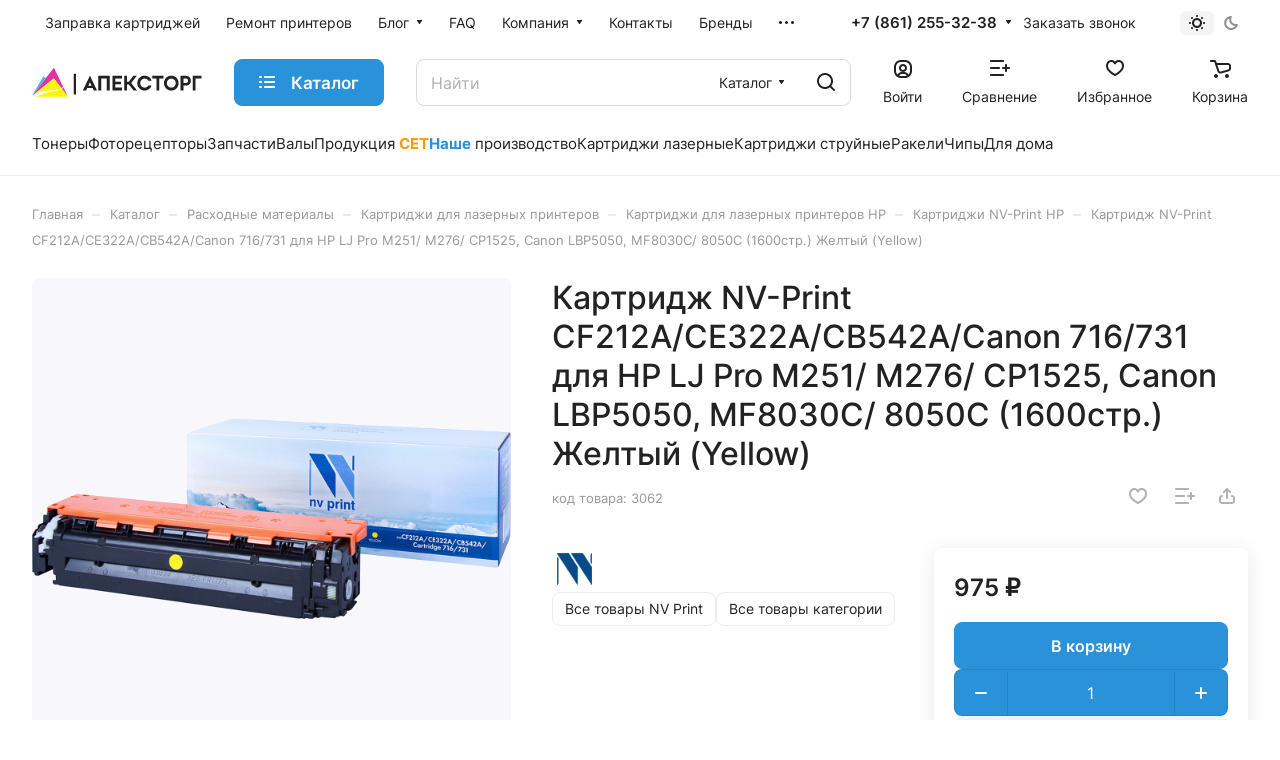

--- FILE ---
content_type: text/html; charset=UTF-8
request_url: https://apextorg.ru/catalog/kartridzh_nv_print_cf212a_ce322a_cb542a_canon_716_731_dlya_hp_lj_pro_m251_m276_cp1525_canon_lbp5050_.html
body_size: 187205
content:
<!DOCTYPE html>
<html xmlns="http://www.w3.org/1999/xhtml" xml:lang="ru" lang="ru" class="  ">
	<head>
		<title>Картридж NV-Print CF212A/CE322A/CB542A/Canon 716/731 для HP LJ Pro M251/ M276/ CP1525, Canon LBP5050, MF8030C/ 8050C (1600стр.) Желтый (Yellow)</title>
		<link rel="shortcut icon" href="/favicon.svg" type="image/svg+xml">
		<link rel="apple-touch-icon" sizes="180x180" href="/apple-touch-icon.png">
		<link rel="icon" type="image/png" sizes="32x32" href="/favicon-32x32.png">
		<link rel="icon" type="image/png" sizes="16x16" href="/favicon-16x16.png">
		<link rel="icon" href="/favicon.svg" type="image/svg+xml">
		<link rel="manifest" href="/site.webmanifest">
		<meta name="viewport" content="initial-scale=1.0, width=device-width" />
		<meta name="HandheldFriendly" content="true" />
		<meta name="yes" content="yes" />
		<meta name="apple-mobile-web-app-status-bar-style" content="black" />
		<meta name="SKYPE_TOOLBAR" content="SKYPE_TOOLBAR_PARSER_COMPATIBLE" />
		<meta http-equiv="Content-Type" content="text/html; charset=UTF-8" />
<meta name="keywords" content="NV Print NV-CF212A/CE322A/CB542A купить, NV Print NV-CF212A/CE322A/CB542A краснодар, NV-CF212A/CE322A/CB542A купить краснодар, NV-CF212A/CE322A/CB542A Совместимый лазерный картридж купить" />
<meta name="description" content="Картридж NV-Print CF212A/CE322A/CB542A/Canon 716/731 в интернет-магазине APEXTORG по низким ценам! Большой выбор, быстрая доставка!" />
<link href="/bitrix/js/ui/design-tokens/dist/ui.design-tokens.min.css?172324408623463"  rel="stylesheet" />
<link href="/bitrix/js/ui/fonts/opensans/ui.font.opensans.min.css?17232440852320"  rel="stylesheet" />
<link href="/bitrix/js/main/popup/dist/main.popup.bundle.min.css?173761856526589"  rel="stylesheet" />
<link href="/bitrix/cache/css/s1/aspro-lite/page_54dd05ef28a177fe5ffece458ae0462c/page_54dd05ef28a177fe5ffece458ae0462c_v1.css?1766064831141407"  rel="stylesheet" />
<link href="/bitrix/cache/css/s1/aspro-lite/default_cccb6f90908fbd52e89a03be48697e4b/default_cccb6f90908fbd52e89a03be48697e4b_v1.css?17660647963300"  rel="stylesheet" />
<link href="/bitrix/cache/css/s1/aspro-lite/default_fc7149b9699a16eea2f9915f451fb73d/default_fc7149b9699a16eea2f9915f451fb73d_v1.css?17660648022156"  rel="stylesheet" />
<link href="/bitrix/cache/css/s1/aspro-lite/template_d63f4bbd6c5e6a170ef1ba93fdc20a40/template_d63f4bbd6c5e6a170ef1ba93fdc20a40_v1.css?1766064802263692"  data-template-style="true" rel="stylesheet" />
<script>if(!window.BX)window.BX={};if(!window.BX.message)window.BX.message=function(mess){if(typeof mess==='object'){for(let i in mess) {BX.message[i]=mess[i];} return true;}};</script>
<script>(window.BX||top.BX).message({"JS_CORE_LOADING":"Загрузка...","JS_CORE_NO_DATA":"- Нет данных -","JS_CORE_WINDOW_CLOSE":"Закрыть","JS_CORE_WINDOW_EXPAND":"Развернуть","JS_CORE_WINDOW_NARROW":"Свернуть в окно","JS_CORE_WINDOW_SAVE":"Сохранить","JS_CORE_WINDOW_CANCEL":"Отменить","JS_CORE_WINDOW_CONTINUE":"Продолжить","JS_CORE_H":"ч","JS_CORE_M":"м","JS_CORE_S":"с","JSADM_AI_HIDE_EXTRA":"Скрыть лишние","JSADM_AI_ALL_NOTIF":"Показать все","JSADM_AUTH_REQ":"Требуется авторизация!","JS_CORE_WINDOW_AUTH":"Войти","JS_CORE_IMAGE_FULL":"Полный размер"});</script>

<script src="/bitrix/js/main/core/core.min.js?1741852151225353"></script>

<script>BX.Runtime.registerExtension({"name":"main.core","namespace":"BX","loaded":true});</script>
<script>BX.setJSList(["\/bitrix\/js\/main\/core\/core_ajax.js","\/bitrix\/js\/main\/core\/core_promise.js","\/bitrix\/js\/main\/polyfill\/promise\/js\/promise.js","\/bitrix\/js\/main\/loadext\/loadext.js","\/bitrix\/js\/main\/loadext\/extension.js","\/bitrix\/js\/main\/polyfill\/promise\/js\/promise.js","\/bitrix\/js\/main\/polyfill\/find\/js\/find.js","\/bitrix\/js\/main\/polyfill\/includes\/js\/includes.js","\/bitrix\/js\/main\/polyfill\/matches\/js\/matches.js","\/bitrix\/js\/ui\/polyfill\/closest\/js\/closest.js","\/bitrix\/js\/main\/polyfill\/fill\/main.polyfill.fill.js","\/bitrix\/js\/main\/polyfill\/find\/js\/find.js","\/bitrix\/js\/main\/polyfill\/matches\/js\/matches.js","\/bitrix\/js\/main\/polyfill\/core\/dist\/polyfill.bundle.js","\/bitrix\/js\/main\/core\/core.js","\/bitrix\/js\/main\/polyfill\/intersectionobserver\/js\/intersectionobserver.js","\/bitrix\/js\/main\/lazyload\/dist\/lazyload.bundle.js","\/bitrix\/js\/main\/polyfill\/core\/dist\/polyfill.bundle.js","\/bitrix\/js\/main\/parambag\/dist\/parambag.bundle.js"]);
</script>
<script>BX.Runtime.registerExtension({"name":"ui.dexie","namespace":"BX.Dexie3","loaded":true});</script>
<script>BX.Runtime.registerExtension({"name":"ls","namespace":"window","loaded":true});</script>
<script>BX.Runtime.registerExtension({"name":"fx","namespace":"window","loaded":true});</script>
<script>BX.Runtime.registerExtension({"name":"fc","namespace":"window","loaded":true});</script>
<script>BX.Runtime.registerExtension({"name":"pull.protobuf","namespace":"BX","loaded":true});</script>
<script>BX.Runtime.registerExtension({"name":"rest.client","namespace":"window","loaded":true});</script>
<script>(window.BX||top.BX).message({"pull_server_enabled":"N","pull_config_timestamp":0,"shared_worker_allowed":"Y","pull_guest_mode":"N","pull_guest_user_id":0,"pull_worker_mtime":1746296811});(window.BX||top.BX).message({"PULL_OLD_REVISION":"Для продолжения корректной работы с сайтом необходимо перезагрузить страницу."});</script>
<script>BX.Runtime.registerExtension({"name":"pull.client","namespace":"BX","loaded":true});</script>
<script>BX.Runtime.registerExtension({"name":"pull","namespace":"window","loaded":true});</script>
<script>BX.Runtime.registerExtension({"name":"aspro_cookie","namespace":"window","loaded":true});</script>
<script>BX.Runtime.registerExtension({"name":"aspro_metrika.goals","namespace":"window","loaded":true});</script>
<script>BX.Runtime.registerExtension({"name":"aspro_logo","namespace":"window","loaded":true});</script>
<script>(window.BX||top.BX).message({"ADD_BASKET_PROPS_TITLE":"Выберите свойства, добавляемые в корзину","ADD_BASKET_PROPS_BUTTON_TITLE":"Выбрать"});</script>
<script>BX.Runtime.registerExtension({"name":"aspro_item_action","namespace":"window","loaded":true});</script>
<script>(window.BX||top.BX).message({"NOTICE_ADDED2CART":"В корзине","NOTICE_CLOSE":"Закрыть","NOTICE_MORE":"и ещё #COUNT# #PRODUCTS#","NOTICE_PRODUCT0":"товаров","NOTICE_PRODUCT1":"товар","NOTICE_PRODUCT2":"товара","NOTICE_ERROR":"Ошибка","NOTICE_REQUEST_ERROR":"Ошибка запроса","NOTICE_AUTHORIZED":"Вы успешно авторизовались","NOTICE_ADDED2COMPARE":"В сравнении","NOTICE_ADDED2FAVORITE":"В избранном","NOTICE_ADDED2SUBSCRIBE":"Вы подписались","NOTICE_REMOVED_FROM_COMPARE":"Удалено из сравнения","NOTICE_REMOVED_FROM_FAVORITE":"Удалено из избранного","NOTICE_REMOVED_FROM_SUBSCRIBE":"Удалено из подписки"});</script>
<script>BX.Runtime.registerExtension({"name":"aspro_notice","namespace":"window","loaded":true});</script>
<script>BX.Runtime.registerExtension({"name":"aspro_scroll_to_top","namespace":"window","loaded":true});</script>
<script>BX.Runtime.registerExtension({"name":"aspro_dropdown_select","namespace":"window","loaded":true});</script>
<script>BX.Runtime.registerExtension({"name":"aspro_menu_aim","namespace":"window","loaded":true});</script>
<script>BX.Runtime.registerExtension({"name":"aspro_menu_many_items","namespace":"window","loaded":true});</script>
<script>(window.BX||top.BX).message({"CT_BST_SEARCH_BUTTON2":"Найти","SEARCH_IN_SITE_FULL":"По всему сайту","SEARCH_IN_SITE":"Везде","SEARCH_IN_CATALOG_FULL":"По каталогу","SEARCH_IN_CATALOG":"Каталог"});</script>
<script>BX.Runtime.registerExtension({"name":"aspro_searchtitle","namespace":"window","loaded":true});</script>
<script>BX.Runtime.registerExtension({"name":"aspro_drag_scroll","namespace":"window","loaded":true});</script>
<script>BX.Runtime.registerExtension({"name":"ui.design-tokens","namespace":"window","loaded":true});</script>
<script>BX.Runtime.registerExtension({"name":"ui.fonts.opensans","namespace":"window","loaded":true});</script>
<script>BX.Runtime.registerExtension({"name":"main.popup","namespace":"BX.Main","loaded":true});</script>
<script>BX.Runtime.registerExtension({"name":"popup","namespace":"window","loaded":true});</script>
<script>BX.Runtime.registerExtension({"name":"aspro_hover_block","namespace":"window","loaded":true});</script>
<script>BX.Runtime.registerExtension({"name":"aspro_fancybox","namespace":"window","loaded":true});</script>
<script>BX.Runtime.registerExtension({"name":"aspro_detail","namespace":"window","loaded":true});</script>
<script>BX.Runtime.registerExtension({"name":"aspro_swiper_init","namespace":"window","loaded":true});</script>
<script>BX.Runtime.registerExtension({"name":"aspro_swiper","namespace":"window","loaded":true});</script>
<script>BX.Runtime.registerExtension({"name":"aspro_swiper_events","namespace":"window","loaded":true});</script>
<script>BX.Runtime.registerExtension({"name":"aspro_rounded_columns","namespace":"window","loaded":true});</script>
<script>BX.Runtime.registerExtension({"name":"aspro_viewed","namespace":"window","loaded":true});</script>
<script>BX.Runtime.registerExtension({"name":"aspro_gallery","namespace":"window","loaded":true});</script>
<script>BX.Runtime.registerExtension({"name":"aspro_stores_amount","namespace":"window","loaded":true});</script>
<script>BX.Runtime.registerExtension({"name":"aspro_video","namespace":"window","loaded":true});</script>
<script>BX.Runtime.registerExtension({"name":"aspro_countdown","namespace":"window","loaded":true});</script>
<script>BX.Runtime.registerExtension({"name":"aspro_rating","namespace":"window","loaded":true});</script>
<script>BX.Runtime.registerExtension({"name":"aspro_share","namespace":"window","loaded":true});</script>
<script>BX.Runtime.registerExtension({"name":"aspro_hint","namespace":"window","loaded":true});</script>
<script>BX.Runtime.registerExtension({"name":"aspro_chip","namespace":"window","loaded":true});</script>
<script>BX.Runtime.registerExtension({"name":"aspro_chars","namespace":"window","loaded":true});</script>
<script>BX.Runtime.registerExtension({"name":"aspro_catalog","namespace":"window","loaded":true});</script>
<script>BX.Runtime.registerExtension({"name":"aspro_catalog_block","namespace":"window","loaded":true});</script>
<script>BX.Runtime.registerExtension({"name":"aspro_back_url","namespace":"window","loaded":true});</script>
<script>BX.Runtime.registerExtension({"name":"aspro_skeleton","namespace":"window","loaded":true});</script>
<script>(window.BX||top.BX).message({"LANGUAGE_ID":"ru","FORMAT_DATE":"DD.MM.YYYY","FORMAT_DATETIME":"DD.MM.YYYY HH:MI:SS","COOKIE_PREFIX":"BITRIX_SM","SERVER_TZ_OFFSET":"10800","UTF_MODE":"Y","SITE_ID":"s1","SITE_DIR":"\/","USER_ID":"","SERVER_TIME":1769103556,"USER_TZ_OFFSET":0,"USER_TZ_AUTO":"Y","bitrix_sessid":"58cd8c4bd14debe3039f02783ac70213"});</script>


<script  src="/bitrix/cache/js/s1/aspro-lite/kernel_main/kernel_main_v1.js?1766064818200043"></script>
<script src="/bitrix/js/ui/dexie/dist/dexie3.bundle.min.js?172324408688274"></script>
<script src="/bitrix/js/main/core/core_ls.min.js?17376185652683"></script>
<script src="/bitrix/js/main/core/core_frame_cache.min.js?173761856511132"></script>
<script src="/bitrix/js/pull/protobuf/protobuf.min.js?172324408476433"></script>
<script src="/bitrix/js/pull/protobuf/model.min.js?172324408414190"></script>
<script src="/bitrix/js/rest/client/rest.client.min.js?17232440809240"></script>
<script src="/bitrix/js/pull/client/pull.client.min.js?174629681249849"></script>
<script src="/bitrix/js/main/ajax.min.js?172324408422194"></script>
<script src="/bitrix/js/main/popup/dist/main.popup.bundle.min.js?173761856565924"></script>
<script>BX.setJSList(["\/bitrix\/js\/main\/core\/core_fx.js","\/bitrix\/js\/main\/session.js","\/bitrix\/js\/main\/pageobject\/pageobject.js","\/bitrix\/js\/main\/core\/core_window.js","\/bitrix\/js\/main\/date\/main.date.js","\/bitrix\/js\/main\/core\/core_date.js","\/bitrix\/js\/main\/dd.js","\/bitrix\/js\/main\/core\/core_uf.js","\/bitrix\/js\/main\/core\/core_dd.js","\/bitrix\/js\/main\/core\/core_tooltip.js","\/bitrix\/js\/main\/utils.js","\/bitrix\/templates\/aspro-lite\/js\/jquery.history.js","\/bitrix\/templates\/aspro-lite\/components\/bitrix\/catalog.element\/main\/script.js","\/bitrix\/templates\/aspro-lite\/js\/hover-block.min.js","\/bitrix\/templates\/aspro-lite\/js\/jquery.fancybox.min.js","\/bitrix\/templates\/aspro-lite\/js\/slider.swiper.min.js","\/bitrix\/templates\/aspro-lite\/vendor\/js\/carousel\/swiper\/swiper-bundle.min.js","\/bitrix\/templates\/aspro-lite\/js\/slider.swiper.galleryEvents.min.js","\/bitrix\/templates\/aspro-lite\/js\/viewed.min.js","\/bitrix\/templates\/aspro-lite\/js\/gallery.min.js","\/bitrix\/templates\/aspro-lite\/js\/conditional\/stores_amount.min.js","\/bitrix\/templates\/aspro-lite\/vendor\/js\/jquery.plugin.min.js","\/bitrix\/templates\/aspro-lite\/vendor\/js\/countdown\/jquery.countdown.min.js","\/bitrix\/templates\/aspro-lite\/vendor\/js\/countdown\/jquery.countdown-ru.js","\/bitrix\/templates\/aspro-lite\/js\/conditional\/countdown.min.js","\/bitrix\/templates\/aspro-lite\/components\/bitrix\/catalog.section\/catalog_block\/script.js","\/bitrix\/templates\/aspro-lite\/js\/observer.js","\/bitrix\/templates\/aspro-lite\/js\/lite.bootstrap.js","\/bitrix\/templates\/aspro-lite\/vendor\/jquery.cookie.js","\/bitrix\/templates\/aspro-lite\/vendor\/jquery.validate.min.js","\/bitrix\/templates\/aspro-lite\/vendor\/js\/ripple.js","\/bitrix\/templates\/aspro-lite\/js\/detectmobilebrowser.js","\/bitrix\/templates\/aspro-lite\/js\/matchMedia.js","\/bitrix\/templates\/aspro-lite\/js\/jquery.actual.min.js","\/bitrix\/templates\/aspro-lite\/js\/jquery-ui.min.js","\/bitrix\/templates\/aspro-lite\/js\/jqModal.js","\/bitrix\/templates\/aspro-lite\/js\/scrollTabs.js","\/bitrix\/templates\/aspro-lite\/js\/blocks\/controls.js","\/bitrix\/templates\/aspro-lite\/js\/blocks\/dropdown-product.js","\/bitrix\/templates\/aspro-lite\/js\/blocks\/hint.js","\/bitrix\/templates\/aspro-lite\/js\/blocks\/tabs-history.js","\/bitrix\/templates\/aspro-lite\/js\/general.js","\/bitrix\/templates\/aspro-lite\/js\/custom.js","\/bitrix\/templates\/aspro-lite\/js\/metrika.goals.min.js","\/bitrix\/templates\/aspro-lite\/js\/logo.min.js","\/bitrix\/templates\/aspro-lite\/js\/item-action.min.js","\/bitrix\/templates\/aspro-lite\/js\/notice.min.js","\/bitrix\/templates\/aspro-lite\/js\/scroll_to_top.min.js","\/bitrix\/templates\/aspro-lite\/components\/bitrix\/menu\/header\/script.js","\/bitrix\/templates\/aspro-lite\/vendor\/js\/jquery.menu-aim.min.js","\/bitrix\/templates\/aspro-lite\/js\/menu_many_items.min.js","\/bitrix\/templates\/aspro-lite\/js\/phones.js","\/bitrix\/components\/aspro\/theme.selector.lite\/templates\/.default\/script.js","\/bitrix\/components\/bitrix\/search.title\/script.js","\/bitrix\/templates\/aspro-lite\/components\/bitrix\/search.title\/corp\/script.js","\/bitrix\/templates\/aspro-lite\/js\/searchtitle.min.js","\/bitrix\/templates\/aspro-lite\/js\/dragscroll.min.js","\/bitrix\/templates\/aspro-lite\/components\/bitrix\/menu\/left\/script.js","\/bitrix\/templates\/aspro-lite\/components\/bitrix\/menu\/bottom\/script.js","\/bitrix\/components\/aspro\/marketing.popup.lite\/templates\/.default\/script.js","\/bitrix\/templates\/aspro-lite\/js\/jquery.inputmask.bundle.min.js","\/bitrix\/templates\/aspro-lite\/components\/bitrix\/subscribe.edit\/footer\/script.js"]);</script>
<script>BX.setCSSList(["\/bitrix\/templates\/aspro-lite\/components\/bitrix\/catalog\/main\/style.css","\/bitrix\/templates\/aspro-lite\/css\/animation\/animate.min.css","\/bitrix\/templates\/aspro-lite\/components\/bitrix\/catalog.element\/main\/style.css","\/bitrix\/components\/aspro\/props.group.lite\/templates\/lite\/style.css","\/bitrix\/templates\/aspro-lite\/css\/jquery.fancybox.min.css","\/bitrix\/templates\/aspro-lite\/css\/fancybox-gallery.min.css","\/bitrix\/templates\/aspro-lite\/css\/detail.min.css","\/bitrix\/templates\/aspro-lite\/vendor\/css\/carousel\/swiper\/swiper-bundle.min.css","\/bitrix\/templates\/aspro-lite\/css\/slider.swiper.min.css","\/bitrix\/templates\/aspro-lite\/css\/slider.min.css","\/bitrix\/templates\/aspro-lite\/css\/rounded-columns.min.css","\/bitrix\/templates\/aspro-lite\/css\/gallery.min.css","\/bitrix\/templates\/aspro-lite\/css\/video-block.min.css","\/bitrix\/templates\/aspro-lite\/css\/conditional\/countdown.min.css","\/bitrix\/templates\/aspro-lite\/css\/rating.min.css","\/bitrix\/templates\/aspro-lite\/css\/share.min.css","\/bitrix\/templates\/aspro-lite\/css\/blocks\/hint.min.css","\/bitrix\/templates\/aspro-lite\/css\/chip.min.css","\/bitrix\/templates\/aspro-lite\/css\/chars.min.css","\/bitrix\/templates\/aspro-lite\/components\/bitrix\/catalog.section\/catalog_block\/style.css","\/bitrix\/templates\/aspro-lite\/css\/catalog.min.css","\/bitrix\/templates\/aspro-lite\/css\/catalog-block.min.css","\/bitrix\/templates\/aspro-lite\/css\/back-url.min.css","\/bitrix\/templates\/aspro-lite\/css\/fonts\/inter\/css\/inter.min.css","\/bitrix\/templates\/aspro-lite\/css\/lite.bootstrap.css","\/bitrix\/templates\/aspro-lite\/vendor\/css\/ripple.css","\/bitrix\/templates\/aspro-lite\/css\/buttons.css","\/bitrix\/templates\/aspro-lite\/css\/svg.css","\/bitrix\/templates\/aspro-lite\/css\/header.css","\/bitrix\/templates\/aspro-lite\/css\/footer.css","\/bitrix\/templates\/aspro-lite\/css\/mobile-header.css","\/bitrix\/templates\/aspro-lite\/css\/mobile-menu.css","\/bitrix\/templates\/aspro-lite\/css\/header-fixed.css","\/bitrix\/templates\/aspro-lite\/css\/page-title-breadcrumb-pagination.css","\/bitrix\/templates\/aspro-lite\/css\/social-icons.css","\/bitrix\/templates\/aspro-lite\/css\/left-menu.css","\/bitrix\/templates\/aspro-lite\/css\/tabs.css","\/bitrix\/templates\/aspro-lite\/css\/bg-banner.css","\/bitrix\/templates\/aspro-lite\/css\/item-views.css","\/bitrix\/templates\/aspro-lite\/css\/blocks\/cross.css","\/bitrix\/templates\/aspro-lite\/css\/blocks\/dark-light-theme.css","\/bitrix\/templates\/aspro-lite\/css\/blocks\/flexbox.css","\/bitrix\/templates\/aspro-lite\/css\/blocks\/grid-list.css","\/bitrix\/templates\/aspro-lite\/css\/blocks\/gutters.css","\/bitrix\/templates\/aspro-lite\/css\/blocks\/hint.css","\/bitrix\/templates\/aspro-lite\/css\/blocks\/images.css","\/bitrix\/templates\/aspro-lite\/css\/blocks\/line-block.css","\/bitrix\/templates\/aspro-lite\/css\/blocks\/mobile-scrolled.css","\/bitrix\/templates\/aspro-lite\/css\/blocks\/popup.css","\/bitrix\/templates\/aspro-lite\/css\/blocks\/prices.css","\/bitrix\/templates\/aspro-lite\/css\/blocks\/scroller.css","\/bitrix\/templates\/aspro-lite\/css\/blocks\/social-list.css","\/bitrix\/templates\/aspro-lite\/css\/blocks\/sticker.css","\/bitrix\/templates\/aspro-lite\/css\/blocks\/sticky.css","\/bitrix\/templates\/.default\/ajax\/ajax.css","\/bitrix\/templates\/aspro-lite\/css\/item-action.min.css","\/bitrix\/templates\/aspro-lite\/css\/notice.min.css","\/bitrix\/templates\/aspro-lite\/css\/scroll_to_top.min.css","\/bitrix\/templates\/aspro-lite\/components\/bitrix\/menu\/header\/style.css","\/bitrix\/templates\/aspro-lite\/css\/dropdown-select.min.css","\/bitrix\/templates\/aspro-lite\/css\/menu_many_items.min.css","\/bitrix\/components\/aspro\/theme.selector.lite\/templates\/.default\/style.css","\/bitrix\/templates\/aspro-lite\/components\/bitrix\/search.title\/corp\/style.css","\/bitrix\/templates\/aspro-lite\/css\/dragscroll.min.css","\/bitrix\/templates\/aspro-lite\/components\/bitrix\/breadcrumb\/main\/style.css","\/bitrix\/templates\/aspro-lite\/components\/bitrix\/menu\/bottom\/style.css","\/bitrix\/components\/aspro\/marketing.popup.lite\/templates\/.default\/style.css","\/bitrix\/templates\/aspro-lite\/styles.css","\/bitrix\/templates\/aspro-lite\/template_styles.css","\/bitrix\/templates\/aspro-lite\/css\/form.css","\/bitrix\/templates\/aspro-lite\/css\/colored.css","\/bitrix\/templates\/aspro-lite\/css\/responsive.css","\/bitrix\/templates\/aspro-lite\/css\/custom.css","\/bitrix\/components\/aspro\/catalog.viewed.lite\/templates\/main\/style.css","\/bitrix\/templates\/aspro-lite\/css\/skeleton.css","\/bitrix\/templates\/aspro-lite\/css\/bottom-icons-panel.css"]);</script>
<script>void 0===BX.Aspro?.Captcha&&(BX.namespace("Aspro.Captcha"),(()=>{const e="captchaApiLoader";let t={};BX.Aspro.Captcha=new class{constructor(){}get options(){return JSON.parse(JSON.stringify(t.options))}get params(){let e=t.options.params;return JSON.parse(JSON.stringify(e))}get key(){return t.options.key}get hl(){return t.options.params.hl}get type(){return t.options.type}isYandexSmartCaptcha(){return"ya.smartcaptcha"==this.type}isGoogleRecaptcha(){return!this.isYandexSmartCaptcha()}isGoogleRecaptcha3(){return this.isGoogleRecaptcha()&&3==t.options.ver}isInvisible(){return this.isYandexSmartCaptcha()?t.options.params.invisible:this.isGoogleRecaptcha()&&!this.isGoogleRecaptcha3()?"invisible"==t.options.params.size:void 0}get className(){return this.isYandexSmartCaptcha()?"smart-captcha":this.isGoogleRecaptcha()?"g-recaptcha":""}get selector(){return"."+this.className}get clientResponseSelector(){return this.isYandexSmartCaptcha()?'[name="smart-token"]':this.isGoogleRecaptcha()?".g-recaptcha-response":""}get api(){return this.isYandexSmartCaptcha()?window.smartCaptcha||null:this.isGoogleRecaptcha()&&window.grecaptcha||null}getApiResponse(e){return void 0!==e?this.api.getResponse(e):""}init(e){t.options||(t.options="object"==typeof e&&e?e:{},window.onLoadCaptcha=window.onLoadCaptcha||this.onLoad.bind(this),window.renderCaptcha=window.renderCaptcha||this.render.bind(this),window.onPassedCaptcha=window.onPassedCaptcha||this.onPassed.bind(this),window.renderRecaptchaById=window.renderRecaptchaById||window.renderCaptcha,this.isYandexSmartCaptcha()&&(window.asproRecaptcha=t.options),this.isGoogleRecaptcha()&&(window.asproRecaptcha.params={sitekey:t.options.key,recaptchaLang:t.options.params.hl,callback:t.options.params.callback},this.isGoogleRecaptcha3()||(window.asproRecaptcha.params.recaptchaSize=t.options.params.size,window.asproRecaptcha.params.recaptchaColor=t.options.params.theme,window.asproRecaptcha.params.recaptchaLogoShow=t.options.params.showLogo,window.asproRecaptcha.params.recaptchaBadge=t.options.params.badge)))}load(){return t.loadPromise=t.loadPromise||new Promise(((a,o)=>{try{if(t.onResolveLoadPromise=()=>{a()},document.getElementById(e))throw"Another Api loader already exists";let o=document.createElement("script");o.id=e,this.isYandexSmartCaptcha()?o.src="https://smartcaptcha.yandexcloud.net/captcha.js?render=onload&onload=onLoadCaptcha":o.src="//www.google.com/recaptcha/api.js?hl="+this.hl+"&onload=onLoadCaptcha&render="+(this.isGoogleRecaptcha3()?this.key:"explicit"),document.head.appendChild(o)}catch(e){console.error(e),o(e)}})),t.loadPromise}onLoad(){"function"==typeof t.onResolveLoadPromise&&t.onResolveLoadPromise()}validate(e){if(e){let t=e.closest("form")?.querySelector(this.selector);if(t){let e=t.getAttribute("data-widgetid");if(void 0!==e)return""!=this.getApiResponse(e)}}return!0}onPassed(e){e&&document.querySelectorAll(this.selector).forEach((t=>{let a=t.getAttribute("data-widgetid");if(void 0!==a){if(this.getApiResponse(a)==e){let a=t.closest("form");if(a)if(this.isInvisible()){let t=this.clientResponseSelector;a.querySelector(t)&&!a.querySelector(t).value&&(a.querySelector(t).value=e),document.querySelectorAll('iframe[src*="recaptcha"]').forEach((e=>{let t=e.parentElement?.parentElement;t&&(t.classList.contains("grecaptcha-badge")||(t.style.width="100%"))})),"one_click_buy_form"==a.getAttribute("id")?BX.submit(BX("one_click_buy_form")):"form_comment"==a.getAttribute("name")?BX.submit(BX("form_comment")):-1!==a.getAttribute("id")?.indexOf("auth-page-form")?BX.submit(a):a.submit()}else this.Replacer.addValidationInput(a),a.querySelector("input.recaptcha")&&this.api&&$(a.querySelector("input.recaptcha")).valid()}}}))}onSubmit(e){return new Promise(((t,a)=>{try{if("object"==typeof e&&e&&e.form&&this.api){let a=e.form.querySelector(this.selector);if(a){let o=a.getAttribute("data-widgetid");if(void 0!==o){let a=this.clientResponseSelector;e.form.querySelector(a)&&!e.form.querySelector(a).value&&(e.form.closest(".form")&&e.form.closest(".form").classList.add("sending"),this.isInvisible()?(this.api.execute(o),t(!1)):this.isGoogleRecaptcha3()&&(this.api.execute(this.key,{action:"maxscore"}).then((t=>{e.form.querySelector(a).value=t,"one_click_buy_form"==e.form.getAttribute("id")?BX.submit(BX("one_click_buy_form")):"form_comment"==e.form.getAttribute("name")?BX.submit(BX("form_comment")):-1!==e.form.getAttribute("id")?.indexOf("auth-page-form")?BX.submit(e.form):e.form.submit()})),t(!1)))}}}t(!0)}catch(e){console.error(e),a(e)}}))}render(e){return new Promise(((t,a)=>{this.load().then((()=>{try{if(!this.api)throw"Captcha api not loaded";const a=a=>{if(!a.classList.contains(this.className))throw"Node is not a captcha #"+e;let o;this.isGoogleRecaptcha3()?(a.innerHTML='<textarea class="g-recaptcha-response" style="display:none;resize:0;" name="g-recaptcha-response"></textarea>',t(a)):(a.children.length&&t(a),o=this.api.render(a,this.params),a.setAttribute("data-widgetid",o),t(a))};let o=document.getElementById(e);if(o)a(o);else{let t=0;const s=setInterval((()=>{if(o=document.getElementById(e),o)clearInterval(s),a(o);else if(++t>=10)throw clearInterval(s),"Captcha not finded #"+e}),100)}}catch(e){console.error(e),a(e)}})).catch((e=>{console.error(e),a(e)}))}))}reset(){(this.isGoogleRecaptcha()||this.isYandexSmartCaptcha())&&this.api.reset()}};BX.Aspro.Captcha.Replacer=new class{constructor(){this.bindEvents()}bindEvents(){BX.addCustomEvent(window,"onRenderCaptcha",BX.proxy(this.replace,this)),BX.addCustomEvent(window,"onAjaxSuccess",BX.proxy(this.replace,this))}replace(e){try{this.fixExists();let e=this.getForms();for(let t=0;t<e.length;++t){let a=e[t];this.hideLabel(a),this.removeReload(a),BX.Aspro.Captcha.isGoogleRecaptcha3()&&this.hideRow(a),BX.Aspro.Captcha.isGoogleRecaptcha3()||BX.Aspro.Captcha.isInvisible()||this.addValidationInput(a);let o=this.getInputs(a);for(let e=0;e<o.length;++e)this.replaceInput(o[e]);let s=this.getImages(a);for(let e=0;e<s.length;++e)this.hideImage(s[e])}return!0}catch(e){return console.error(e),!1}}fixExists(){let e=document.getElementsByClassName(BX.Aspro.Captcha.className);if(e.length)for(let t=0;t<e.length;++t){let a=e[t],o=a.id;if("string"==typeof o&&0!==o.length){let e=a.closest("form");if(e&&(this.hideLabel(e),this.removeReload(e),BX.Aspro.Captcha.isGoogleRecaptcha()&&BX.Aspro.Captcha.isGoogleRecaptcha3()&&this.hideRow(e),BX.Aspro.Captcha.isGoogleRecaptcha3()||BX.Aspro.Captcha.isInvisible()||this.addValidationInput(e),BX.Aspro.Captcha.isYandexSmartCaptcha()||!BX.Aspro.Captcha.isGoogleRecaptcha3())){let e=a.closest(".captcha-row");e&&(BX.Aspro.Captcha.isYandexSmartCaptcha()?BX.Aspro.Captcha.isInvisible()&&e.classList.add((BX.Aspro.Captcha.params.hideShield,"n"),BX.Aspro.Captcha.params.shieldPosition):e.classList.add("logo_captcha_"+BX.Aspro.Captcha.params.showLogo,window.BX.Aspro.Captcha.params.badge),BX.Aspro.Captcha.isInvisible()&&e.classList.add("invisible"),e.querySelector(".captcha_image")?.classList.add("recaptcha_tmp_img"),e.querySelector(".captcha_input")?.classList.add("recaptcha_text"))}}}}getForms(){let e=[],t=this.getInputs();for(let a=0;a<t.length;++a){let o=t[a].closest("form");o&&e.push(o)}return e}getInputs(e=null){let t=[];return(e=e||document).querySelectorAll('form input[name="captcha_word"]').forEach((e=>{t.push(e)})),t}getImages(e=null){let t=[];return(e=e||document).querySelectorAll("img[src]").forEach((e=>{(/\/bitrix\/tools\/captcha.php\?(captcha_code|captcha_sid)=[^>]*?/i.test(e.src)||"captcha"===e.id)&&t.push(e)})),t}replaceInput(e){if(!e)return;let t="recaptcha-dynamic-"+(new Date).getTime();if(null!==document.getElementById(t)){let e=!1,a=null,o=65535;do{a=Math.floor(Math.random()*o),e=null!==document.getElementById(t+a)}while(e);t+=a}let a=document.createElement("div");a.id=t,a.className=BX.Aspro.Captcha.className,a.setAttribute("data-sitekey",BX.Aspro.Captcha.key),e.parentNode&&(e.parentNode.classList.add("recaptcha_text"),e.parentNode.replaceChild(a,e)),BX.Aspro.Captcha.render(t)}hideImage(e){if(!e)return;e.style.display="none";e.setAttribute("src","[data-uri]"),e.parentNode&&e.parentNode.classList.add("recaptcha_tmp_img")}hideLabel(e=null){(e=e||document).querySelectorAll(".captcha-row label").forEach((e=>{e.style.display="none"}))}removeReload(e=null){(e=e||document).querySelectorAll(".captcha-row .refresh").forEach((e=>{e.remove()})),e.querySelectorAll(".captcha_reload").forEach((e=>{e.remove()}))}hideRow(e=null){(e=e||document).querySelectorAll(".captcha-row").forEach((e=>{e.style.display="none"}))}addValidationInput(e=null){(e=e||document).querySelectorAll(".captcha-row").forEach((e=>{e.querySelector("input.recaptcha")||e.appendChild(BX.create({tag:"input",attrs:{type:"text",class:"recaptcha"},html:""}))}))}}})());</script>
<script>window['asproRecaptcha'] = {"type":"ya.smartcaptcha","key":"ysc1_SeBA15MrcUkprtIIES60qtSlnW8t950Bzv3JiOYz97a23728","params":{"sitekey":"ysc1_SeBA15MrcUkprtIIES60qtSlnW8t950Bzv3JiOYz97a23728","hl":"ru","callback":"onPassedCaptcha","invisible":false}};</script><script>BX.Aspro.Captcha.init({"type":"ya.smartcaptcha","key":"ysc1_SeBA15MrcUkprtIIES60qtSlnW8t950Bzv3JiOYz97a23728","params":{"sitekey":"ysc1_SeBA15MrcUkprtIIES60qtSlnW8t950Bzv3JiOYz97a23728","hl":"ru","callback":"onPassedCaptcha","invisible":false}});</script>
<script>
					(function () {
						"use strict";

						var counter = function ()
						{
							var cookie = (function (name) {
								var parts = ("; " + document.cookie).split("; " + name + "=");
								if (parts.length == 2) {
									try {return JSON.parse(decodeURIComponent(parts.pop().split(";").shift()));}
									catch (e) {}
								}
							})("BITRIX_CONVERSION_CONTEXT_s1");

							if (cookie && cookie.EXPIRE >= BX.message("SERVER_TIME"))
								return;

							var request = new XMLHttpRequest();
							request.open("POST", "/bitrix/tools/conversion/ajax_counter.php", true);
							request.setRequestHeader("Content-type", "application/x-www-form-urlencoded");
							request.send(
								"SITE_ID="+encodeURIComponent("s1")+
								"&sessid="+encodeURIComponent(BX.bitrix_sessid())+
								"&HTTP_REFERER="+encodeURIComponent(document.referrer)
							);
						};

						if (window.frameRequestStart === true)
							BX.addCustomEvent("onFrameDataReceived", counter);
						else
							BX.ready(counter);
					})();
				</script>
<script>BX.message({'JS_REQUIRED':'Заполните это поле!','JS_FORMAT':'Неверный формат!','JS_FILE_EXT':'Недопустимое расширение файла!','JS_PASSWORD_COPY':'Пароли не совпадают!','JS_PASSWORD_LENGTH':'Минимум 6 символов!','JS_ERROR':'Неверно заполнено поле!','JS_FILE_SIZE':'Максимальный размер 5мб!','JS_FILE_BUTTON_NAME':'Выберите файл','JS_FILE_DEFAULT':'Файл не найден','JS_DATE':'Некорректная дата!','JS_DATETIME':'Некорректная дата/время!','JS_REQUIRED_LICENSES':'Согласитесь с условиями','JS_REQUIRED_OFFER':'Согласитесь с условиями','JS_INVALID_NUMBER':'Неверный номер','JS_INVALID_COUNTRY_CODE':'Неверный код страны','JS_TOO_SHORT':'Номер слишком короткий','JS_TOO_LONG':'Номер слишком длинный','S_CALLBACK':'Заказать звонок','S_QUESTION':'Задать вопрос','S_ASK_QUESTION':'Задать вопрос','S_FEEDBACK':'Оставить отзыв','ERROR_INCLUDE_MODULE_DIGITAL_TITLE':'Ошибка подключения модуля &laquo;Аспро: ЛайтШоп&raquo;','ERROR_INCLUDE_MODULE_DIGITAL_TEXT':'Ошибка подключения модуля &laquo;Аспро: ЛайтШоп&raquo;.<br />Пожалуйста установите модуль и повторите попытку','S_SERVICES':'Наши услуги','S_SERVICES_SHORT':'Услуги','S_TO_ALL_SERVICES':'Все услуги','S_CATALOG':'Каталог товаров','S_CATALOG_SHORT':'Каталог','S_TO_ALL_CATALOG':'Весь каталог','S_CATALOG_FAVORITES':'Наши товары','S_CATALOG_FAVORITES_SHORT':'Товары','S_NEWS':'Новости','S_TO_ALL_NEWS':'Все новости','S_COMPANY':'О компании','S_OTHER':'Прочее','S_CONTENT':'Контент','T_JS_ARTICLE':'Артикул: ','T_JS_NAME':'Наименование: ','T_JS_PRICE':'Цена: ','T_JS_QUANTITY':'Количество: ','T_JS_SUMM':'Сумма: ','FANCY_CLOSE':'Закрыть','FANCY_NEXT':'Вперед','FANCY_PREV':'Назад','CUSTOM_COLOR_CHOOSE':'Выбрать','CUSTOM_COLOR_CANCEL':'Отмена','S_MOBILE_MENU':'Меню','DIGITAL_T_MENU_BACK':'Назад','DIGITAL_T_MENU_CALLBACK':'Обратная связь','DIGITAL_T_MENU_CONTACTS_TITLE':'Будьте на связи','TITLE_BASKET':'В корзине товаров на #SUMM#','BASKET_SUMM':'#SUMM#','EMPTY_BASKET':'Корзина пуста','TITLE_BASKET_EMPTY':'Корзина пуста','BASKET':'Корзина','SEARCH_TITLE':'Поиск','SOCIAL_TITLE':'Оставайтесь на связи','LOGIN':'Войти','MY_CABINET':'Кабинет','SUBSCRIBE_TITLE':'Будьте всегда в курсе','HEADER_SCHEDULE':'Время работы','SEO_TEXT':'SEO описание','COMPANY_IMG':'Картинка компании','COMPANY_TEXT':'Описание компании','JS_RECAPTCHA_ERROR':'Пройдите проверку','JS_PROCESSING_ERROR':'Согласитесь с условиями!','CONFIG_SAVE_SUCCESS':'Настройки сохранены','CONFIG_SAVE_FAIL':'Ошибка сохранения настроек','CLEAR_FILE':'Отменить','ALL_SECTIONS_PROJECT':'Все проекты','RELOAD_PAGE':'Обновить страницу','REFRESH':'Поменять картинку','RECAPTCHA_TEXT':'Подтвердите, что вы не робот','SHOW':'Еще','HIDE':'Скрыть','FILTER_EXPAND_VALUES':'Показать все','FILTER_HIDE_VALUES':'Свернуть','COUNTDOWN_SEC':'сек','COUNTDOWN_MIN':'мин','COUNTDOWN_HOUR':'час','COUNTDOWN_DAY0':'дн','COUNTDOWN_DAY1':'дн','COUNTDOWN_DAY2':'дн','COUNTDOWN_WEAK0':'Недель','COUNTDOWN_WEAK1':'Неделя','COUNTDOWN_WEAK2':'Недели','COUNTDOWN_MONTH0':'Месяцев','COUNTDOWN_MONTH1':'Месяц','COUNTDOWN_MONTH2':'Месяца','COUNTDOWN_YEAR0':'Лет','COUNTDOWN_YEAR1':'Год','COUNTDOWN_YEAR2':'Года','COUNTDOWN_COMPACT_SEC':'с','COUNTDOWN_COMPACT_MIN':'м','COUNTDOWN_COMPACT_HOUR':'ч','COUNTDOWN_COMPACT_DAY':'д','COUNTDOWN_COMPACT_WEAK':'н','COUNTDOWN_COMPACT_MONTH':'м','COUNTDOWN_COMPACT_YEAR0':'л','COUNTDOWN_COMPACT_YEAR1':'г','BASKET_PRINT_BUTTON':'Распечатать','BASKET_CLEAR_ALL_BUTTON':'Очистить','BASKET_QUICK_ORDER_BUTTON':'Быстрый заказ','BASKET_CONTINUE_BUTTON':'Продолжить покупки','BASKET_ORDER_BUTTON':'Оформить заказ','SHARE_BUTTON':'Поделиться','BASKET_CHANGE_TITLE':'Ваш заказ','BASKET_CHANGE_LINK':'Изменить','MORE_INFO_SKU':'Купить','ITEM_ECONOMY':'Экономия','ITEM_ARTICLE':'Артикул: ','JS_FORMAT_ORDER':'имеет неверный формат','JS_BASKET_COUNT_TITLE':'В корзине товаров на SUMM','POPUP_VIDEO':'Видео','POPUP_GIFT_TEXT':'Нашли что-то особенное? Намекните другу о подарке!','ORDER_FIO_LABEL':'Ф.И.О.','ORDER_PHONE_LABEL':'Телефон','ORDER_REGISTER_BUTTON':'Регистрация','PRICES_TYPE':'Варианты цен','FILTER_HELPER_VALUES':' знач.','SHOW_MORE_SCU_MAIN':'Еще #COUNT#','SHOW_MORE_SCU_1':'предложение','SHOW_MORE_SCU_2':'предложения','SHOW_MORE_SCU_3':'предложений','PARENT_ITEM_NOT_FOUND':'Не найден основной товар для услуги в корзине. Обновите страницу и попробуйте снова.','S_FAVORITE':'Избранное','S_COMPARE':'Сравнение'})</script>
<style>html {--border-radius:8px;--theme-base-color:#2992d9;--theme-base-opacity-color:#2992d91a;--theme-more-color:#2992d9;--theme-outer-border-radius:8px;--theme-text-transform:none;--theme-letter-spacing:normal;--theme-button-font-size:0%;--theme-button-padding-2px:0%;--theme-button-padding-1px:0%;--theme-more-color-hue:204;--theme-more-color-saturation:70%;--theme-more-color-lightness:51%;--theme-base-color-hue:204;--theme-base-color-saturation:70%;--theme-base-color-lightness:51%;--theme-lightness-hover-diff:6%;}</style>
<style>html {font-size:16px;--theme-font-family:Inter;--theme-font-title-family:var(--theme-font-family);--theme-font-title-weight:500;}</style>
<style>html {--theme-page-width: 1500px;--theme-page-width-padding: 32px}</style>

            <script src="/bitrix/templates/aspro-lite/js/app.min.js?17376187452299"></script>
            <script data-skip-moving="true" src="/bitrix/js/main/jquery/jquery-3.6.0.min.js"></script>
            <script data-skip-moving="true" src="/bitrix/templates/aspro-lite/js/speed.min.js?=1723305773"></script>
        
<link href="/bitrix/templates/aspro-lite/css/print.min.css?172324401812929" data-template-style="true" rel="stylesheet" media="print">
<script>window.lazySizesConfig = window.lazySizesConfig || {};lazySizesConfig.loadMode = 1;lazySizesConfig.expand = 200;lazySizesConfig.expFactor = 1;lazySizesConfig.hFac = 0.1;window.lazySizesConfig.loadHidden = false;</script>
<script src="/bitrix/templates/aspro-lite/vendor/lazysizes.min.js" data-skip-moving="true" defer=""></script>
<script src="/bitrix/templates/aspro-lite/vendor/ls.unveilhooks.min.js" data-skip-moving="true" defer=""></script>
<link rel="shortcut icon" href="/favicon.png" type="image/png" />
<link rel="apple-touch-icon" sizes="180x180" href="/upload/CLite/7e3/bqmsp23dg46g2992i5uhtluwflbyvrkf.png" />
<meta property="og:description" content="Картридж NV-Print CF212A/CE322A/CB542A/Canon 716/731 для HP LJ Pro M251/ M276/ CP1525, Canon LBP5050, MF8030C/ 8050C (1600стр.) Желтый (Yellow)" />
<meta property="og:image" content="https://apextorg.ru/upload/iblock/ffc/5uxtcpervw0nc24htrii3q0yslydbw01.jpeg" />
<link rel="image_src" href="https://apextorg.ru/upload/iblock/ffc/5uxtcpervw0nc24htrii3q0yslydbw01.jpeg"  />
<meta property="og:title" content="Картридж NV-Print CF212A/CE322A/CB542A/Canon 716/731 для HP LJ Pro M251/ M276/ CP1525, Canon LBP5050, MF8030C/ 8050C (1600стр.) Желтый (Yellow)" />
<meta property="og:type" content="website" />
<meta property="og:url" content="https://apextorg.ru/catalog/kartridzh_nv_print_cf212a_ce322a_cb542a_canon_716_731_dlya_hp_lj_pro_m251_m276_cp1525_canon_lbp5050_.html" />



<script  src="/bitrix/cache/js/s1/aspro-lite/template_ec7e39dced8146ab8c03a159221c1d61/template_ec7e39dced8146ab8c03a159221c1d61_v1.js?1766064802362180"></script>
<script  src="/bitrix/cache/js/s1/aspro-lite/page_237dcd148fe4eaa48f287fc96904d6ea/page_237dcd148fe4eaa48f287fc96904d6ea_v1.js?1766064831290109"></script>
<script  src="/bitrix/cache/js/s1/aspro-lite/default_64a4275d786c2ada789e64fc96fef836/default_64a4275d786c2ada789e64fc96fef836_v1.js?1766064796600"></script>
<script>var _ba = _ba || []; _ba.push(["aid", "3a5f7417bf7f8b9bf7a13663a7f8e282"]); _ba.push(["host", "apextorg.ru"]); (function() {var ba = document.createElement("script"); ba.type = "text/javascript"; ba.async = true;ba.src = (document.location.protocol == "https:" ? "https://" : "http://") + "bitrix.info/ba.js";var s = document.getElementsByTagName("script")[0];s.parentNode.insertBefore(ba, s);})();</script>


				<style>html {--header-height:184px;}</style>	</head>
	<body class="block-wo-title  site_s1   side_left hide_menu_page region_confirm_normal header_fill_ fixed_y mfixed_y mfixed_view_always title_position_left mmenu_leftside mheader-v1 footer-v1 fill_bg_ header-v3 title-v1 bottom-icons-panel_y with_order with_cabinet with_phones theme-default" id="main" data-site="/">
		<div class="bx_areas"></div>

		
		<div id="panel"></div>


		<!--'start_frame_cache_4bYrEX'--><!--'end_frame_cache_4bYrEX'-->				                                <script data-skip-moving="true">
            var solutionName = 'arLiteOptions';
            var arAsproOptions = window[solutionName] = ({});
            var arAsproCounters = {};
            var arBasketItems = {};
        </script>
        <script src="/bitrix/templates/aspro-lite/js/setTheme.php?site_id=s1&site_dir=/" data-skip-moving="true"></script>
        <script>

        if(arAsproOptions.SITE_ADDRESS){
            arAsproOptions.SITE_ADDRESS = arAsproOptions.SITE_ADDRESS.replace(/'/g, "");
        }

        window.basketJSParams = window.basketJSParams || [];
                BX.message({'MIN_ORDER_PRICE_TEXT':'<b>Минимальная сумма заказа #PRICE#<\/b><br/>Пожалуйста, добавьте еще товаров в корзину','LICENSES_TEXT':'Продолжая, вы соглашаетесь с <a href=\"/include/licenses_detail.php\" target=\"_blank\">политикой конфиденциальности<\/a>','OFFER_TEXT':'Продолжая, вы соглашаетесь с <a href=\"/include/offer_detail.php\" target=\"_blank\">публичной офертой<\/a>','LICENSES_OFFER_TEXT':'Продолжая, вы соглашаетесь с <a href=\"/include/licenses_detail.php\" target=\"_blank\">политикой конфиденциальности<\/a> и с <a href=\"/include/offer_detail.php\" target=\"_blank\">публичной офертой<\/a>\n\n<div class=\"subscribe-edit\" style=\"margin-top:40px\">\n	<div class=\"subscribe-side-block bordered outer-rounded-x\" style=\"padding: 15px 20px 24px 20px;\">\n	<div class=\"subscribe-side-block__text font_weight--500 color_dark font_normal switcher-title\" style=\"margin-bottom: 18px;\">\n		<span>Подпишитесь на рассылку наших новостей и акций<\/span>\n	<\/div>\n	<div class=\"subscribe-side-block__button\">\n		<div class=\"btn btn-default btn-wide has-ripple\" data-event=\"jqm\" data-param-type=\"subscribe\" data-name=\"subscribe\">\n			Подписаться		<\/div>\n    <\/div>\n	<\/div>\n<\/div>'});
        arAsproOptions.PAGES.FRONT_PAGE = window[solutionName].PAGES.FRONT_PAGE = "";
        arAsproOptions.PAGES.BASKET_PAGE = window[solutionName].PAGES.BASKET_PAGE = "";
        arAsproOptions.PAGES.ORDER_PAGE = window[solutionName].PAGES.ORDER_PAGE = "";
        arAsproOptions.PAGES.PERSONAL_PAGE = window[solutionName].PAGES.PERSONAL_PAGE = "";
        arAsproOptions.PAGES.CATALOG_PAGE = window[solutionName].PAGES.CATALOG_PAGE = "1";
        </script>
        <!--'start_frame_cache_options-block'-->            <script>
            var arAsproCounters = {'BASKET':{'ITEMS':[],'COUNT':'0','TITLE':'Корзина пуста'},'DELAY':{'ITEMS':[],'COUNT':'0'},'NOT_AVAILABLE':{'ITEMS':[],'COUNT':'0'},'COMPARE':{'ITEMS':[],'COUNT':'0','TITLE':'Список сравниваемых элементов'},'FAVORITE':{'ITEMS':[],'COUNT':'0','TITLE':'Избранные товары'},'SUBSCRIBE':{'ITEMS':[],'COUNT':'0','TITLE':'Подписка на товары'}};
            </script>
            <!--'end_frame_cache_options-block'-->
		<div class="body  hover_">
			<div class="body_media"></div>

						<div class="headers-container">				
				<div class="title-v1" data-ajax-block="HEADER" data-ajax-callback="headerInit">
										
<header class="header_3 header  header--narrow ">
	<div class="header__inner  header__inner--no-pt">

		
		<div class="header__top-part " data-ajax-load-block="HEADER_TOP_PART">
							<div class="maxwidth-theme">
							
			<div class="header__top-inner">

				
								<div class="header__top-item header-menu header-menu--long dotted-flex-1 hide-dotted">
					<nav class="mega-menu sliced">
						    <div class="catalog_icons_">
        <div class="header-menu__wrapper">
                                            <div class="header-menu__item unvisible header-menu__item--first  ">
                                            <a class="header-menu__link header-menu__link--top-level light-opacity-hover fill-theme-hover banner-light-text dark_link" href="/zapravka-kartridzhey/">
                            <span class="header-menu__title font_14">
                                Заправка картриджей                            </span>
                                                    </a>
                                                                                                </div>
                                                            <div class="header-menu__item unvisible   ">
                                            <a class="header-menu__link header-menu__link--top-level light-opacity-hover fill-theme-hover banner-light-text dark_link" href="/remont-printerov-i-mfu/">
                            <span class="header-menu__title font_14">
                                Ремонт принтеров                            </span>
                                                    </a>
                                                                                                </div>
                                                            <div class="header-menu__item unvisible   header-menu__item--dropdown">
                                            <a class="header-menu__link header-menu__link--top-level light-opacity-hover fill-theme-hover banner-light-text dark_link" href="/blog/">
                            <span class="header-menu__title font_14">
                                Блог                            </span>
                                                            <i class="svg inline  header-menu__wide-submenu-right-arrow fill-dark-light-block banner-light-icon-fill inline " aria-hidden="true"><svg width="7" height="5" ><use xlink:href="/bitrix/templates/aspro-lite/images/svg/arrows.svg?1723305773#down-7-5"></use></svg></i>                                                    </a>
                                                                                    <div class="header-menu__dropdown-menu dropdown-menu-wrapper dropdown-menu-wrapper--visible dropdown-menu-wrapper--woffset">
                            <div class="dropdown-menu-inner rounded-x ">

                                
                                
                                
                                <ul class="header-menu__dropdown-menu-inner ">
                                                                                                                                                                <li class="header-menu__dropdown-item  count_ ">
                                                <a class="font_15 dropdown-menu-item dark_link fill-dark-light-block " href="/blog/novosti/">
                                                    Новости                                                                                                    </a>
                                                                                            </li>
                                                                                                                                                                                                        <li class="header-menu__dropdown-item  count_ ">
                                                <a class="font_15 dropdown-menu-item dark_link fill-dark-light-block " href="/blog/obzory-tovarov/">
                                                    Обзоры товаров                                                                                                    </a>
                                                                                            </li>
                                                                                                                                                                                                        <li class="header-menu__dropdown-item  count_ ">
                                                <a class="font_15 dropdown-menu-item dark_link fill-dark-light-block " href="/blog/sovety-pokupatelyam/">
                                                    Советы покупателям                                                                                                    </a>
                                                                                            </li>
                                                                                                            </ul>

                                                                                            </div>
                        </div>
                                                        </div>
                                                            <div class="header-menu__item unvisible   ">
                                            <a class="header-menu__link header-menu__link--top-level light-opacity-hover fill-theme-hover banner-light-text dark_link" href="/faq/">
                            <span class="header-menu__title font_14">
                                FAQ                            </span>
                                                    </a>
                                                                                                </div>
                                                            <div class="header-menu__item unvisible   header-menu__item--dropdown">
                                            <a class="header-menu__link header-menu__link--top-level light-opacity-hover fill-theme-hover banner-light-text dark_link" href="/company/">
                            <span class="header-menu__title font_14">
                                Компания                            </span>
                                                            <i class="svg inline  header-menu__wide-submenu-right-arrow fill-dark-light-block banner-light-icon-fill inline " aria-hidden="true"><svg width="7" height="5" ><use xlink:href="/bitrix/templates/aspro-lite/images/svg/arrows.svg?1723305773#down-7-5"></use></svg></i>                                                    </a>
                                                                                    <div class="header-menu__dropdown-menu dropdown-menu-wrapper dropdown-menu-wrapper--visible dropdown-menu-wrapper--woffset">
                            <div class="dropdown-menu-inner rounded-x ">

                                
                                
                                
                                <ul class="header-menu__dropdown-menu-inner ">
                                                                                                                                                                <li class="header-menu__dropdown-item  count_ ">
                                                <a class="font_15 dropdown-menu-item dark_link fill-dark-light-block " href="/company/index.php">
                                                    О компании                                                                                                    </a>
                                                                                            </li>
                                                                                                                                                                                                        <li class="header-menu__dropdown-item  count_ ">
                                                <a class="font_15 dropdown-menu-item dark_link fill-dark-light-block " href="/company/rekvizity/">
                                                    Реквизиты                                                                                                    </a>
                                                                                            </li>
                                                                                                            </ul>

                                                                                            </div>
                        </div>
                                                        </div>
                                                            <div class="header-menu__item unvisible   ">
                                            <a class="header-menu__link header-menu__link--top-level light-opacity-hover fill-theme-hover banner-light-text dark_link" href="/contacts/">
                            <span class="header-menu__title font_14">
                                Контакты                            </span>
                                                    </a>
                                                                                                </div>
                                                            <div class="header-menu__item unvisible   ">
                                            <a class="header-menu__link header-menu__link--top-level light-opacity-hover fill-theme-hover banner-light-text dark_link" href="/brands/">
                            <span class="header-menu__title font_14">
                                Бренды                            </span>
                                                    </a>
                                                                                                </div>
                                                            <div class="header-menu__item unvisible   ">
                                            <a class="header-menu__link header-menu__link--top-level light-opacity-hover fill-theme-hover banner-light-text dark_link" href="/sales/">
                            <span class="header-menu__title font_14">
                                Акции                            </span>
                                                    </a>
                                                                                                </div>
                                                            <div class="header-menu__item unvisible  header-menu__item--last header-menu__item--dropdown">
                                            <a class="header-menu__link header-menu__link--top-level light-opacity-hover fill-theme-hover banner-light-text dark_link" href="/help/">
                            <span class="header-menu__title font_14">
                                Помощь                            </span>
                                                            <i class="svg inline  header-menu__wide-submenu-right-arrow fill-dark-light-block banner-light-icon-fill inline " aria-hidden="true"><svg width="7" height="5" ><use xlink:href="/bitrix/templates/aspro-lite/images/svg/arrows.svg?1723305773#down-7-5"></use></svg></i>                                                    </a>
                                                                                    <div class="header-menu__dropdown-menu dropdown-menu-wrapper dropdown-menu-wrapper--visible dropdown-menu-wrapper--woffset">
                            <div class="dropdown-menu-inner rounded-x ">

                                
                                
                                
                                <ul class="header-menu__dropdown-menu-inner ">
                                                                                                                                                                <li class="header-menu__dropdown-item  count_ ">
                                                <a class="font_15 dropdown-menu-item dark_link fill-dark-light-block " href="/help/payment/">
                                                    Условия оплаты                                                                                                    </a>
                                                                                            </li>
                                                                                                                                                                                                        <li class="header-menu__dropdown-item  count_ ">
                                                <a class="font_15 dropdown-menu-item dark_link fill-dark-light-block " href="/help/delivery/">
                                                    Условия доставки                                                                                                    </a>
                                                                                            </li>
                                                                                                                                                                                                        <li class="header-menu__dropdown-item  count_ ">
                                                <a class="font_15 dropdown-menu-item dark_link fill-dark-light-block " href="/help/warranty/">
                                                    Гарантия на товар                                                                                                    </a>
                                                                                            </li>
                                                                                                                                                                                                        <li class="header-menu__dropdown-item  count_ ">
                                                <a class="font_15 dropdown-menu-item dark_link fill-dark-light-block " href="/help/faq/">
                                                    Вопрос-ответ                                                                                                    </a>
                                                                                            </li>
                                                                                                            </ul>

                                                                                            </div>
                        </div>
                                                        </div>
                            
                            <div class="header-menu__item header-menu__item--more-items unvisible">
                    <div class="header-menu__link banner-light-icon-fill fill-dark-light-block light-opacity-hover">
                        <i class="svg inline  inline " aria-hidden="true"><svg width="15" height="3" ><use xlink:href="/bitrix/templates/aspro-lite/images/svg/header_icons.svg?1729261326#dots-15-3"></use></svg></i>                    </div>
                    <div class="header-menu__dropdown-menu dropdown-menu-wrapper dropdown-menu-wrapper--visible dropdown-menu-wrapper--woffset">
                        <ul class="header-menu__more-items-list dropdown-menu-inner rounded-x"></ul>
                    </div>
                </div>
                    </div>
    </div>
    <script data-skip-moving="true">
        if (typeof topMenuAction !== 'function'){
            function topMenuAction() {
                //CheckTopMenuPadding();
                //CheckTopMenuOncePadding();
                if (typeof CheckTopMenuDotted !== 'function'){
                    let timerID = setInterval(function(){
                        if (typeof CheckTopMenuDotted === 'function'){
                            CheckTopMenuDotted();
                            clearInterval(timerID);
                        }
                    }, 100);
                } else {
                    CheckTopMenuDotted();
                }
            }
        }

    </script>
					</nav>
				</div>

												
            <div class="header__top-item no-shrinked " data-ajax-load-block="HEADER_TOGGLE_PHONE">
                
                                                <div class="">
                                <div class="phones">
                                                                        <div class="phones__phones-wrapper">
                                                                                        
                                <div class="phones__inner phones__inner--with_dropdown phones__inner--big fill-theme-parent">
                <a class="phones__phone-link phones__phone-first dark_link banner-light-text menu-light-text icon-block__name" href="tel:+78612553238">+7 (861) 255-32-38</a>
                                    <div class="phones__dropdown ">
                        <div class="dropdown dropdown--relative">
                                                                                            <div class="phones__phone-more dropdown__item color-theme-hover dropdown__item--first ">
                                    <a class="phones__phone-link dark_link phones__phone-link--no_descript" rel="nofollow" href="tel:+78612553238">+7 (861) 255-32-38</a>
                                </div>
                                                                                            <div class="phones__phone-more dropdown__item color-theme-hover  ">
                                    <a class="phones__phone-link dark_link phones__phone-link--no_descript" rel="nofollow" href="tel:+79892873737">+7 (989) 287-37-37</a>
                                </div>
                                                                                            <div class="phones__phone-more dropdown__item color-theme-hover  dropdown__item--last">
                                    <a class="phones__phone-link dark_link phones__phone-link--no_descript" rel="nofollow" href="tel:+79649153525">+7 (964) 915-35-25</a>
                                </div>
                                                        <div class="phones__dropdown-item callback-item">
                                <div class="animate-load btn btn-default btn-wide btn-sm" data-event="jqm" data-param-id="5" data-name="callback">
                                    Заказать звонок                                </div>
                            </div>
                        </div>
                        <div class="dropdown dropdown--relative">
                                                                                    <div class="phones__dropdown-item">
                                                    <div class="email__title phones__dropdown-title">
                        E-mail                    </div>
                                <div class="phones__dropdown-value">
                                        <div>
                        mail@apextorg.ru                    </div>
                </div>

                                    </div>
                                                                                                    <div class="phones__dropdown-item">
                
                                    <div class="address__title phones__dropdown-title">
                        Адрес                    </div>
                
                <div class="phones__dropdown-value">
                                        <div class="address__text address__text--large ">
                        г. Краснодар, ул. Московская, 45                    </div>
                </div>

                                    </div>
                                                                                        <div class="phones__dropdown-item">
            
                            <div class="schedule__title phones__dropdown-title">
                    Режим работы                </div>
            
            <div class="phones__dropdown-value">
                                <div class="schedule__text  ">
                                            Пн. – Чт.: с 9:00 до 18:00<br> 
Пт: с 9:00 до 16:00                                    </div>
            </div>

                            </div>
                                    

	<!-- noindex -->
			<div class="phones__dropdown-item social-item">
	
	<div class="social">
		<ul class="social__items social__items--md social__items--type-color social__items--grid">
																																																																				<li class="social__item grid-list__item hover_blink telegram ">
							<a class="social__link shine" href="https://t.me/apextorgru" target="_blank" rel="nofollow" title="Telegram"></a>
						</li>
																																																										<li class="social__item grid-list__item hover_blink mymailru ">
							<a class="social__link shine" href="https://max.ru/u/f9LHodD0cOLqA4W6bBgLTQbAbi326wp3v94cD3ZCHFU8MALBXk4wKGH0lLs" target="_blank" rel="nofollow" title="MAX"></a>
						</li>
																																																																											</ul>

			</div>

			</div>
		<!-- /noindex -->
                        </div>
                    </div>
                    <span class="more-arrow banner-light-icon-fill menu-light-icon-fill fill-dark-light-block">
                        <i class="svg inline  inline " aria-hidden="true"><svg width="7" height="5" ><use xlink:href="/bitrix/templates/aspro-lite/images/svg/arrows.svg?1723305773#down-7-5"></use></svg></i>                                            </span>
                            </div>
                                                                        </div>

                                                                            <div>
                                            <div class="phones__callback light-opacity-hover animate-load dark_link banner-light-text menu-light-text hide-1200" data-event="jqm" data-param-id="5" data-name="callback">
                                                Заказать звонок                                            </div>
                                        </div>
                                                                    </div>
                            </div>
                        
                
            </div>


            
												
												
            <div class="header__top-item " data-ajax-load-block="HEADER_TOGGLE_THEME_SELECTOR">
                
                                                <div class="header-theme-selector">
                                <div id="theme-selector--g0" class="theme-selector" title="">
	<div class="theme-selector__inner">
		<div class="theme-selector__items">
			<div class="theme-selector__item theme-selector__item--light">
				<div class="theme-selector__item-icon"><i class="svg inline light-16-16 inline " aria-hidden="true"><svg width="16" height="16" ><use xlink:href="/bitrix/components/aspro/theme.selector.lite/templates/.default/images/svg/icons.svg?1729261324#light-16-16"></use></svg></i></div>
			</div>
			<div class="theme-selector__item theme-selector__item--dark">
				<div class="theme-selector__item-icon"><i class="svg inline dark-14-14 inline " aria-hidden="true"><svg width="14" height="14" ><use xlink:href="/bitrix/components/aspro/theme.selector.lite/templates/.default/images/svg/icons.svg?1729261324#dark-14-14"></use></svg></i></div>
			</div>
		</div>
	</div>
	<script>
	BX.message({
		TS_T_light: 'Включить темное оформление',
		TS_T_dark: 'Включить светлое оформление',
	});

	new JThemeSelector(
		'g0', 
		{'CACHE_TYPE':'A'}, {'RAND':'g0','SIGNED_PARAMS':'YToyOntzOjEwOiJDQUNIRV9UWVBFIjtzOjE6IkEiO3M6MTE6In5DQUNIRV9UWVBFIjtzOjE6IkEiO30=.b3f305ae4f185d43025cfd0806e0a958f6ce791761c2b4c914b5f15f33ff5e4f','LANGUAGE_ID':'ru','SITE_ID':'s1','COLOR':'default','TEMPLATE':'.default'}	);
	</script>
</div>                            </div>
                        
                
            </div>


            				

			</div>
							</div>
					</div>

		
		
		<div class="header__main-part   header__main-part--long part-with-search"  data-ajax-load-block="HEADER_MAIN_PART">

							<div class="maxwidth-theme">
			
			<div class="header__main-inner relative part-with-search__inner">

				<div class="header__main-item">
					<div class="line-block line-block--40">
												<div class="logo  line-block__item no-shrinked">
							<!--'start_frame_cache_header-buffered-logo1'--><a class="menu-light-icon-fill banner-light-icon-fill" href="/"><svg width="205" height="35" viewBox="0 0 205 35" fill="none" xmlns="http://www.w3.org/2000/svg">
<path d="M24.851 1.63252C25.4085 0.914211 25.9443 0.252496 26.0401 0.165429C26.1621 0.0522406 26.2579 0 26.3407 0C26.4103 0 26.5105 0.0217669 26.5628 0.0435339C26.6194 0.0696542 26.7065 0.152368 26.7588 0.230729C26.8111 0.30909 27.0289 0.744429 27.2423 1.19718C27.4557 1.65429 27.8739 2.52496 28.1657 3.13444C28.4576 3.74391 28.7668 4.39257 28.8496 4.57105C28.9289 4.73349 29.0911 5.07261 29.228 5.3587L29.2677 5.44173C29.4115 5.74212 29.7164 6.38642 29.9516 6.87835C30.1868 7.37028 30.5832 8.20178 30.8358 8.72854C31.0841 9.2553 31.4152 9.93878 31.5633 10.2522C31.7114 10.5613 31.8986 10.9531 31.9771 11.1229C32.0555 11.2927 32.3604 11.9283 32.6522 12.5377C32.944 13.1472 33.2707 13.8264 33.3709 14.0397C33.4754 14.253 33.6889 14.7057 33.85 15.0409C34.0112 15.3762 34.2943 15.9726 34.4816 16.3687C34.6689 16.7649 34.9564 17.37 35.1263 17.7183C35.2918 18.0665 35.6272 18.7587 35.8668 19.2637C36.1063 19.7687 36.3416 20.265 36.3895 20.3738C36.4374 20.4827 36.6639 20.9528 37.3086 22.2676L37.0646 22.7247C36.934 22.9772 36.7336 23.308 36.616 23.4647C36.5027 23.6215 36.2414 23.9088 36.0323 24.109C35.8276 24.3049 35.6316 24.466 35.6011 24.4617C35.5749 24.4617 35.4181 24.2875 35.2526 24.0699C35.0914 23.8566 34.9651 23.6781 34.9695 23.6737C34.9738 23.665 34.9303 23.6128 34.8737 23.5518C34.8127 23.4909 34.7169 23.3777 34.6559 23.3037C34.5949 23.2297 34.5165 23.1252 34.4816 23.0729C34.4468 23.0207 34.3858 22.9423 34.351 22.8988C34.3161 22.8553 34.2551 22.7769 34.2203 22.7247C34.1854 22.6724 34.1332 22.6028 34.1114 22.5767C34.0853 22.5505 33.9677 22.4025 33.85 22.2458C33.7324 22.0891 33.6148 21.9411 33.5887 21.9149C33.5669 21.8888 33.5147 21.8192 33.4798 21.7669C33.445 21.7147 33.3927 21.645 33.3709 21.6189C33.3448 21.5928 33.2228 21.4361 33.0965 21.2663C32.9745 21.0965 32.8569 20.9441 32.8395 20.918C32.8177 20.8919 32.735 20.7874 32.6522 20.6786C32.5694 20.5697 32.4562 20.4348 32.4039 20.3738C32.3473 20.3129 32.3037 20.2519 32.3037 20.2345C32.3037 20.2128 32.2776 20.1736 32.2471 20.1475C32.2166 20.117 32.0947 19.9646 31.9771 19.8079C31.8594 19.6512 31.7462 19.5075 31.7288 19.4814C31.707 19.4553 31.6591 19.3943 31.6155 19.3421C31.5763 19.2942 31.511 19.2071 31.4761 19.1549C31.4413 19.1027 31.389 19.033 31.3672 19.0069C31.3455 18.9808 31.1974 18.7936 31.0406 18.589C30.8881 18.3843 30.74 18.1971 30.7139 18.171C30.6921 18.1449 30.6398 18.0753 30.605 18.023C30.5701 17.9708 30.4874 17.8663 30.422 17.7879C30.3567 17.7139 30.3001 17.6443 30.3044 17.6312C30.3044 17.6181 30.2434 17.5398 30.1738 17.4571C30.0997 17.3744 30.0387 17.296 30.0387 17.2829C30.0431 17.2699 29.9995 17.2133 29.9473 17.1523C29.8993 17.0914 29.8166 16.9869 29.7643 16.9216C29.712 16.852 29.6031 16.7126 29.5247 16.6169C29.4507 16.5167 29.3679 16.4166 29.3505 16.3905C29.3331 16.3644 29.2503 16.2599 29.1676 16.1511C29.0848 16.0422 28.9977 15.9334 28.9716 15.9073C28.9498 15.8811 28.8975 15.8115 28.8627 15.7593C28.8278 15.707 28.7668 15.6287 28.732 15.5851C28.6971 15.5416 28.6362 15.4632 28.6013 15.411C28.5665 15.3587 28.4837 15.2543 28.4184 15.1759C28.353 15.1019 28.2964 15.0279 28.2964 15.0105C28.2964 14.9887 28.2703 14.9495 28.2398 14.9234C28.2093 14.8929 28.0873 14.7406 27.9697 14.5838C27.8521 14.4271 27.7389 14.2835 27.7214 14.2573C27.6997 14.2312 27.6256 14.1441 27.5559 14.0614C27.4862 13.9787 27.4252 13.896 27.4252 13.8786C27.4252 13.8568 27.3991 13.8176 27.3686 13.7915C27.3381 13.761 27.2162 13.6087 27.0986 13.452C26.981 13.2952 26.8198 13.1037 26.7414 13.0297C26.663 12.9513 26.5672 12.886 26.5323 12.886C26.4975 12.886 26.4583 12.8686 26.4452 12.8425C26.4321 12.8164 26.3624 12.799 26.2927 12.799C26.2187 12.799 26.0837 12.8425 25.9922 12.8947C25.8964 12.9513 25.757 13.0427 25.6829 13.1037C25.6045 13.1646 25.5087 13.243 25.4651 13.2778C25.4216 13.3127 25.3258 13.391 25.2473 13.452C25.1689 13.5129 25.0731 13.5913 25.0296 13.6261C24.986 13.6609 24.8902 13.7393 24.8118 13.8002C24.7334 13.8612 24.6288 13.9439 24.5766 13.9918C24.5286 14.0353 24.4154 14.1224 24.3326 14.1877C24.2499 14.2486 24.1584 14.3183 24.1323 14.3444C24.1061 14.3705 24.019 14.4358 23.9406 14.4968C23.8622 14.5577 23.7577 14.6404 23.7054 14.6883C23.6575 14.7319 23.5442 14.8189 23.4615 14.8842C23.3787 14.9452 23.2698 15.0366 23.2175 15.0845C23.1653 15.1324 23.0825 15.2064 23.0302 15.2456C22.9823 15.2891 22.917 15.3239 22.8952 15.3239C22.8734 15.3239 22.8473 15.3413 22.8386 15.3587C22.8342 15.3762 22.7428 15.4589 22.6339 15.5416C22.5293 15.6243 22.3987 15.7331 22.3464 15.781C22.2941 15.8289 22.2114 15.9029 22.1591 15.9421C22.1112 15.9856 22.0589 16.0205 22.0458 16.0205C22.0328 16.0205 21.9761 16.064 21.9195 16.1206C21.8629 16.1728 21.7758 16.2512 21.7235 16.2904C21.6756 16.3339 21.6233 16.3687 21.6103 16.3687C21.5972 16.3687 21.5406 16.4123 21.4839 16.4645C21.4317 16.5211 21.3184 16.6125 21.24 16.6735C21.1616 16.7344 21.0745 16.7997 21.0484 16.8258C21.0222 16.852 20.9307 16.9216 20.848 16.9826C20.7652 17.0479 20.652 17.1349 20.6041 17.1785C20.5518 17.2263 20.4473 17.3091 20.3689 17.37C20.2904 17.431 20.2033 17.5006 20.1772 17.5224C20.1511 17.5485 20.0683 17.6138 19.9943 17.6747C19.9202 17.7357 19.7982 17.8315 19.7155 17.8924C19.6371 17.9534 19.5413 18.0317 19.4977 18.0665C19.4541 18.1014 19.3583 18.1797 19.2799 18.2407C19.2015 18.3016 19.11 18.3756 19.0795 18.4061C19.049 18.4322 19.0142 18.4584 18.9968 18.4584C18.9837 18.4584 18.9053 18.5237 18.8269 18.5977C18.7485 18.676 18.6396 18.7761 18.5873 18.8153C18.5394 18.8589 18.4741 18.8937 18.4523 18.8937C18.4262 18.8937 18.4087 18.9111 18.4087 18.9372C18.4087 18.9633 18.3783 18.9721 18.3434 18.959C18.3042 18.9459 18.2868 18.959 18.2998 18.9895C18.3129 19.0199 18.2476 19.0939 18.1605 19.1549C18.0733 19.2158 17.9732 19.2811 17.9383 19.3073C17.9035 19.3334 17.8338 19.39 17.7815 19.4379C17.7292 19.4858 17.6291 19.5728 17.555 19.6338C17.4853 19.6947 17.359 19.7948 17.2762 19.8558C17.1935 19.9211 17.0802 20.0082 17.0323 20.0517C16.98 20.0996 16.8755 20.1823 16.7971 20.2432C16.7187 20.3042 16.6185 20.3825 16.5793 20.4174C16.5357 20.4522 16.4573 20.5175 16.4094 20.5567C16.3572 20.6002 16.3092 20.635 16.2962 20.635C16.2831 20.635 16.2221 20.6786 16.1655 20.7308C16.1089 20.7874 16.0043 20.8832 15.9303 20.9485C15.8562 21.0181 15.7822 21.0704 15.7691 21.0704C15.7561 21.0704 15.7212 21.0965 15.6864 21.1226C15.6559 21.1531 15.5905 21.214 15.5383 21.2532C15.4904 21.2968 15.4381 21.3316 15.425 21.3316C15.412 21.3316 15.3553 21.3751 15.2987 21.4274C15.2421 21.484 15.155 21.5623 15.1027 21.6015C15.0548 21.645 14.9894 21.6799 14.9677 21.6799C14.9415 21.6799 14.9328 21.7016 14.9459 21.7234C14.959 21.7452 14.9415 21.7669 14.911 21.7669C14.8849 21.7669 14.8283 21.8061 14.7934 21.854C14.7586 21.9019 14.7107 21.9411 14.6932 21.9411C14.6715 21.9411 14.6323 21.9672 14.6018 21.9933C14.5669 22.0238 14.4798 22.0978 14.4058 22.1587C14.3317 22.2197 14.2359 22.298 14.188 22.3329C14.1444 22.3677 14.0442 22.4461 13.9658 22.507C13.8831 22.5679 13.7742 22.6594 13.7219 22.7116C13.6653 22.7682 13.6087 22.8117 13.5956 22.8117C13.5825 22.8117 13.5215 22.864 13.4518 22.9249C13.3865 22.9859 13.282 23.0686 13.2123 23.1078C13.1469 23.1469 13.0947 23.2079 13.0947 23.234C13.0947 23.2645 13.0816 23.2819 13.0598 23.2688C13.0424 23.2601 12.9509 23.3167 12.8551 23.3994C12.7593 23.4822 12.5807 23.6258 12.4544 23.7129C12.328 23.8043 12.2279 23.9088 12.2279 23.9436C12.2279 23.9784 12.2148 23.9959 12.2017 23.9741C12.1887 23.9567 12.1538 23.9697 12.119 23.9959C12.0841 24.0263 12.0188 24.0873 11.9665 24.1265C11.9186 24.17 11.862 24.2048 11.8402 24.2048C11.8228 24.2048 11.7792 24.244 11.7444 24.2919C11.7095 24.3398 11.6573 24.379 11.6355 24.379C11.6093 24.379 11.5614 24.4181 11.5266 24.466C11.4917 24.5139 11.4482 24.5531 11.4264 24.5531C11.409 24.5531 11.3262 24.6227 11.2435 24.7055C11.1607 24.7882 11.091 24.8491 11.091 24.8361C11.091 24.823 11.0649 24.8404 11.0344 24.8665L11.0289 24.8714C10.9921 24.9035 10.9222 24.9647 10.8601 25.0102C10.7992 25.0581 10.76 25.119 10.7774 25.1408C10.7948 25.1669 10.7861 25.1713 10.7512 25.1495C10.7251 25.1321 10.6728 25.1495 10.638 25.1843C10.6032 25.2192 10.5552 25.2496 10.5291 25.2496C10.503 25.2496 10.4899 25.2714 10.503 25.2932C10.516 25.3149 10.503 25.3367 10.4812 25.3367C10.4551 25.3367 10.3941 25.3715 10.3462 25.4107C10.2939 25.4542 10.2068 25.5326 10.1501 25.5848C10.0935 25.6414 10.0369 25.685 10.0238 25.685C10.0108 25.685 9.96285 25.7198 9.91058 25.759C9.86267 25.8025 9.78426 25.8678 9.7407 25.9026C9.7015 25.9375 9.60132 26.0158 9.52291 26.0768C9.44451 26.1377 9.34868 26.2161 9.30512 26.2509C9.26157 26.2857 9.16574 26.3641 9.08733 26.425C9.00893 26.486 8.90003 26.5731 8.84776 26.6209C8.7955 26.6688 8.69531 26.7472 8.62997 26.7951C8.56464 26.843 8.47317 26.9126 8.43396 26.9475C8.39041 26.9823 8.29458 27.0606 8.21617 27.1216C8.13341 27.1825 8.02452 27.274 7.97225 27.3306C7.91562 27.3828 7.859 27.4263 7.84593 27.4263C7.82851 27.4263 7.79366 27.4524 7.76317 27.4786C7.73268 27.509 7.64556 27.5874 7.56716 27.6527C7.49311 27.7224 7.41906 27.7746 7.39728 27.7746C7.37986 27.7746 7.3363 27.8138 7.30146 27.8617C7.26661 27.9096 7.21434 27.9487 7.19256 27.9487C7.16643 27.9487 7.11851 27.9879 7.08367 28.0358C7.04882 28.0837 7.00091 28.1229 6.98348 28.1229C6.9617 28.1229 6.91815 28.1533 6.8833 28.1882C6.84845 28.223 6.83539 28.2622 6.85281 28.2752C6.87459 28.2883 6.84845 28.297 6.80054 28.297C6.75262 28.297 6.68293 28.3362 6.64809 28.3841C6.61324 28.432 6.56533 28.4711 6.5479 28.4711C6.53048 28.4711 6.4695 28.5147 6.41287 28.5669C6.35625 28.6235 6.26913 28.7019 6.21686 28.741C6.16895 28.7846 6.11668 28.8194 6.10361 28.8194C6.09054 28.8194 6.03392 28.8629 5.97729 28.9195C5.92502 28.9718 5.81613 29.0632 5.73337 29.1241C5.65496 29.1851 5.55914 29.2635 5.51558 29.2983C5.47202 29.3331 5.37619 29.4115 5.29779 29.4724C5.21938 29.5334 5.12356 29.6117 5.08 29.6466C5.03644 29.6814 4.94061 29.7597 4.86221 29.8207C4.7838 29.8816 4.68362 29.96 4.64006 29.9948C4.5965 30.0296 4.57473 30.0775 4.59215 30.0949C4.60957 30.1124 4.58779 30.1254 4.54424 30.1254C4.50068 30.1254 4.4397 30.1515 4.40921 30.1777C4.37871 30.2081 4.30467 30.2734 4.23933 30.3213C4.17835 30.3692 4.13479 30.4215 4.14786 30.4432C4.15657 30.4606 4.1435 30.4737 4.12172 30.4737C4.09559 30.4737 4.00847 30.5172 3.92571 30.5738C3.84295 30.6261 3.77326 30.6957 3.77326 30.7262C3.77326 30.7523 3.76019 30.7697 3.73841 30.761C3.72099 30.748 3.65565 30.7828 3.59467 30.835C3.53369 30.8873 3.42915 30.97 3.36817 31.0179C3.30719 31.0658 3.26799 31.1267 3.28105 31.1485C3.29412 31.1702 3.28977 31.1789 3.26799 31.1615C3.24621 31.1441 3.15038 31.192 3.05455 31.2704C2.95872 31.3444 2.85419 31.414 2.81498 31.4184C2.78014 31.4227 2.74529 31.4489 2.73658 31.475C2.73222 31.4967 2.70173 31.5185 2.67124 31.5185C2.64511 31.5185 2.46216 31.6099 2.27486 31.7231C2.08756 31.8407 1.87849 31.9669 1.81751 32.0061C1.75652 32.0496 1.67376 32.0975 1.63892 32.1106C1.60407 32.128 1.38628 32.2673 1.15978 32.424C0.933278 32.5807 0.650151 32.7853 0.5369 32.8855C0.42365 32.9856 0.314755 33.0465 0.297332 33.0291C0.279908 33.0117 0.292976 32.9987 0.31911 32.9987C0.349601 32.9987 0.384447 32.9595 0.397515 32.9116C0.410582 32.8637 0.497698 32.7462 0.593526 32.6504C0.689353 32.5546 0.767758 32.4545 0.767758 32.4327C0.767758 32.411 0.820027 32.3326 0.885364 32.2629C0.955057 32.1933 1.03782 32.0932 1.07266 32.0409C1.10751 31.9887 1.19027 31.8885 1.25561 31.8189C1.3253 31.7492 1.37757 31.6709 1.37757 31.6491C1.37757 31.6273 1.42984 31.549 1.49518 31.4793C1.56487 31.4097 1.64763 31.3095 1.68248 31.2573C1.71732 31.2051 1.79573 31.1049 1.85671 31.0396C1.91769 30.9743 1.99609 30.8742 2.03094 30.822C2.06579 30.7697 2.14855 30.6652 2.21388 30.5869C2.27922 30.5129 2.33585 30.4389 2.33585 30.4171C2.33585 30.3997 2.38811 30.33 2.45345 30.2604C2.52314 30.1907 2.6059 30.0906 2.64075 30.0384C2.6756 29.9861 2.73658 29.9078 2.77143 29.8642C2.80627 29.8163 2.88468 29.7206 2.94566 29.6422C3.00664 29.5638 3.09811 29.455 3.15038 29.3984C3.207 29.3418 3.25056 29.2852 3.25056 29.2635C3.25056 29.246 3.32026 29.1546 3.40302 29.0588C3.48578 28.9631 3.55547 28.8717 3.55547 28.8499C3.55547 28.8325 3.60774 28.7628 3.67308 28.6932C3.74277 28.6235 3.82553 28.5234 3.86037 28.4711C3.89522 28.4189 3.97798 28.3188 4.04332 28.2491C4.11301 28.1795 4.16528 28.1098 4.16528 28.088C4.16528 28.0706 4.24369 27.9705 4.33951 27.8617C4.43534 27.7528 4.51374 27.6527 4.51374 27.6309C4.51374 27.6135 4.57037 27.5395 4.64442 27.4699C4.71411 27.4002 4.77509 27.3262 4.77509 27.3044C4.77509 27.287 4.8535 27.1869 4.94932 27.0781C5.04515 26.9692 5.12356 26.8734 5.1192 26.8604C5.1192 26.8473 5.19761 26.7516 5.29779 26.6427C5.39362 26.5339 5.47202 26.4381 5.47202 26.425C5.46766 26.412 5.52865 26.3336 5.59834 26.2509C5.67239 26.1682 5.73337 26.0898 5.72901 26.0768C5.72901 26.0637 5.80742 25.9679 5.9076 25.8591C6.00343 25.7503 6.08183 25.6501 6.08183 25.6284C6.08183 25.611 6.13846 25.537 6.21251 25.4673C6.2822 25.3976 6.34318 25.3149 6.34318 25.2932C6.34318 25.2714 6.38674 25.2061 6.44336 25.1495C6.49563 25.0973 6.60888 24.9667 6.69164 24.8578C6.7744 24.749 6.88765 24.614 6.93992 24.5531C6.99655 24.4921 7.04011 24.4312 7.04011 24.4094C7.04011 24.392 7.09673 24.318 7.17078 24.2484C7.24047 24.1787 7.30146 24.1047 7.30146 24.0829C7.30146 24.0655 7.35808 23.9915 7.42342 23.9175C7.48876 23.8391 7.57152 23.7347 7.60636 23.6824C7.64121 23.6302 7.71961 23.53 7.78059 23.4647C7.84157 23.3994 7.91998 23.2993 7.95483 23.2471C7.98967 23.1948 8.07243 23.0904 8.13777 23.012C8.20311 22.938 8.25973 22.864 8.25973 22.8422C8.25973 22.8248 8.31636 22.7508 8.39041 22.6811C8.4601 22.6115 8.52108 22.5375 8.52108 22.5157C8.52108 22.4983 8.59948 22.3982 8.69531 22.2893C8.7955 22.1805 8.8739 22.0804 8.86954 22.0586C8.86954 22.0412 8.9131 21.9846 8.96973 21.928C9.022 21.8758 9.11347 21.7626 9.17445 21.6799C9.23107 21.5971 9.29206 21.5188 9.30512 21.5057C9.31819 21.4927 9.3966 21.3969 9.47935 21.2881C9.56212 21.1792 9.64052 21.0834 9.65359 21.0704C9.66665 21.0573 9.77555 20.9224 9.89316 20.7656C10.0108 20.6089 10.124 20.4653 10.1414 20.4391C10.1632 20.413 10.2373 20.326 10.307 20.2432C10.3766 20.1605 10.4376 20.0778 10.4376 20.056C10.4376 20.0386 10.4943 19.9646 10.5683 19.895C10.638 19.8253 10.699 19.7513 10.699 19.7295C10.699 19.7121 10.7774 19.612 10.8732 19.5032C10.9734 19.3943 11.0474 19.2986 11.0474 19.2855C11.0474 19.2724 11.1215 19.1767 11.2217 19.0678C11.3175 18.959 11.3959 18.8589 11.3959 18.8371C11.3959 18.8197 11.4482 18.75 11.5135 18.6804C11.5832 18.6107 11.666 18.5106 11.7008 18.4584C11.7357 18.4061 11.7879 18.3365 11.8097 18.3103C11.8358 18.2842 11.923 18.1754 12.0057 18.0665C12.0885 17.9577 12.1756 17.8489 12.2017 17.8228C12.2235 17.7966 12.2758 17.727 12.3106 17.6747C12.3455 17.6225 12.4282 17.5224 12.4936 17.4527C12.5633 17.3831 12.6155 17.3134 12.6155 17.2916C12.6155 17.2742 12.6722 17.2002 12.7375 17.1262C12.8028 17.0479 12.8856 16.9434 12.9204 16.8911C12.9553 16.8389 13.038 16.7388 13.1034 16.6691C13.1731 16.5995 13.2253 16.5298 13.2253 16.508C13.221 16.4906 13.2994 16.3905 13.3996 16.2817C13.4954 16.1728 13.5738 16.0727 13.5738 16.0509C13.5738 16.0335 13.6261 15.9639 13.6914 15.8942C13.7611 15.8246 13.8439 15.7244 13.8787 15.6722C13.9136 15.6199 13.9963 15.5155 14.0617 15.4371C14.127 15.3631 14.1836 15.2891 14.1836 15.2673C14.1836 15.2499 14.2359 15.1803 14.3012 15.1106C14.3709 15.0409 14.4537 14.9408 14.4885 14.8886C14.5234 14.8363 14.5756 14.7667 14.5974 14.7406C14.6236 14.7144 14.7107 14.6056 14.7934 14.4968C14.8762 14.3879 14.9633 14.2791 14.9894 14.253C15.0112 14.2269 15.0635 14.1572 15.0983 14.105C15.1332 14.0527 15.2159 13.9482 15.2813 13.8699C15.3466 13.7959 15.4032 13.7262 15.3989 13.7132C15.3989 13.7001 15.4773 13.6043 15.5775 13.4955C15.6733 13.3867 15.7517 13.2865 15.7517 13.2648C15.7517 13.2474 15.8083 13.1733 15.8824 13.1037C15.9521 13.034 16.0131 12.96 16.0131 12.9383C16.0131 12.9208 16.0566 12.8599 16.1132 12.799C16.1655 12.738 16.3397 12.5247 16.4922 12.3244C16.649 12.1242 16.8624 11.8456 16.9713 11.7106C17.0802 11.5713 17.5376 10.9836 17.9949 10.4046C18.4479 9.82559 18.9097 9.23788 19.0186 9.09857C19.1274 8.95927 19.6153 8.33238 20.1075 7.70549C20.5997 7.0786 21.2008 6.30806 21.4491 5.99026C21.6974 5.67681 22.0197 5.26324 22.1678 5.07169C22.3115 4.88014 22.4466 4.71472 22.4596 4.70166C22.4727 4.6886 22.6121 4.51446 22.7645 4.30985C22.917 4.10524 23.052 3.93111 23.0694 3.91805C23.0825 3.90499 23.2611 3.67861 23.4658 3.41741C23.6705 3.1562 24.2934 2.35083 24.851 1.63252Z" fill="#E332A2"/>
<path d="M27.5995 1.95902C27.4819 1.73265 27.386 1.52368 27.386 1.50192C27.386 1.48015 27.4819 1.64558 27.5995 1.87195C27.7171 2.09833 27.8129 2.30729 27.8129 2.32906C27.8129 2.35083 27.7171 2.1854 27.5995 1.95902Z" fill="#D0C0D2" fill-opacity="0.9"/>
<path d="M24.3152 2.19846C24.3413 2.19846 24.4459 2.09398 24.5461 1.97209C24.6462 1.84584 24.7334 1.74136 24.7464 1.74136C24.7595 1.74136 24.6462 1.89808 24.4938 2.09398C24.3457 2.28988 24.202 2.45966 24.1802 2.47272C24.1584 2.48578 24.1715 2.45966 24.215 2.41178C24.2586 2.36824 24.2847 2.29859 24.2804 2.26376C24.2716 2.22894 24.2891 2.20281 24.3152 2.19846Z" fill="#D0C0D2" fill-opacity="0.9"/>
<path d="M23.5704 3.2215C23.7315 3.01689 23.884 2.81664 23.9101 2.77746C23.9362 2.73828 23.9624 2.71216 23.9711 2.72086C23.9798 2.73392 23.7794 3.00819 23.5268 3.33034C23.2742 3.65249 23.0694 3.90498 23.0694 3.88757C23.0694 3.8658 23.1174 3.79615 23.174 3.72214C23.2306 3.64813 23.4092 3.42611 23.5704 3.2215Z" fill="#D0C0D2" fill-opacity="0.9"/>
<path d="M28.5142 3.87451C28.4227 3.69603 28.3443 3.52624 28.3443 3.50448C28.3443 3.48271 28.4227 3.60896 28.5142 3.78745C28.6057 3.96594 28.6841 4.13572 28.6841 4.15749C28.6841 4.17925 28.6057 4.053 28.5142 3.87451Z" fill="#D0C0D2" fill-opacity="0.9"/>
<path d="M22.3769 4.7626C22.4117 4.71036 22.5337 4.54058 22.6513 4.38385C22.7689 4.23149 22.8734 4.10959 22.8821 4.1183C22.8908 4.127 22.8037 4.25761 22.6905 4.40562C22.5772 4.55799 22.4466 4.71907 22.3986 4.76695C22.3115 4.85402 22.3115 4.85402 22.3769 4.7626Z" fill="#D0C0D2" fill-opacity="0.9"/>
<path d="M21.9718 5.2763C22.0371 5.18924 22.1286 5.06299 22.1722 4.99769C22.2201 4.93674 22.2636 4.89321 22.2723 4.90191C22.281 4.91062 22.1983 5.03687 22.0894 5.18053C21.9805 5.32419 21.8847 5.44173 21.8716 5.44173C21.8585 5.44173 21.9021 5.36772 21.9718 5.2763Z" fill="#D0C0D2" fill-opacity="0.9"/>
<path d="M21.3228 6.09474C21.4447 5.93802 21.5928 5.74647 21.6582 5.67246V5.66811C21.7192 5.5941 21.7801 5.5288 21.7932 5.5288C21.8063 5.5288 21.7888 5.56363 21.754 5.60281C21.7192 5.64634 21.5188 5.90319 21.3141 6.16875C21.105 6.43866 20.9264 6.66068 20.9133 6.66068C20.9003 6.66068 20.9046 6.63456 20.922 6.60409C20.9395 6.57797 20.9874 6.51267 21.0266 6.46478C21.0701 6.41689 21.2008 6.25146 21.3228 6.09474Z" fill="#D0C0D2" fill-opacity="0.9"/>
<path d="M30.3001 7.61842C30.1825 7.39204 30.0866 7.18744 30.0866 7.16131C30.0866 7.13519 30.152 7.24403 30.2304 7.40075C30.3088 7.55747 30.3828 7.66631 30.3959 7.64019C30.409 7.61407 30.409 7.62277 30.4003 7.64889C30.3959 7.67937 30.4177 7.76208 30.4525 7.83609C30.4874 7.9101 30.5179 7.97975 30.5135 8.00152C30.5135 8.01893 30.4177 7.8448 30.3001 7.61842Z" fill="#D0C0D2" fill-opacity="0.9"/>
<path d="M19.955 7.75773C19.9812 7.77514 20.077 7.68372 20.1728 7.55312C20.2687 7.42252 20.3601 7.31804 20.3776 7.31368C20.3906 7.31368 20.2861 7.4704 20.138 7.66631C19.9899 7.86221 19.8505 8.03199 19.8244 8.04505C19.7982 8.06246 19.8244 8.01893 19.8766 7.95363C19.9333 7.88833 19.9638 7.81432 19.9463 7.77949C19.9246 7.74902 19.9289 7.74031 19.955 7.75773Z" fill="#D0C0D2" fill-opacity="0.9"/>
<path d="M19.367 8.58052C19.4019 8.54134 19.5064 8.41509 19.5979 8.30191C19.6893 8.18872 19.7721 8.0973 19.7808 8.0973C19.7895 8.0973 19.6719 8.25837 19.5195 8.45863C19.367 8.65453 19.1884 8.87655 19.1274 8.94621C19.0447 9.04198 19.0534 9.02022 19.1579 8.86785C19.2363 8.75031 19.3322 8.62406 19.367 8.58052Z" fill="#D0C0D2" fill-opacity="0.9"/>
<path d="M18.0037 10.3262C18.0821 10.2392 18.1387 10.1564 18.13 10.1434C18.1213 10.1303 18.1343 10.1216 18.1605 10.1216C18.191 10.1173 18.0908 10.2783 17.9383 10.4786C17.7902 10.6789 17.6595 10.8399 17.6465 10.8399C17.6334 10.8399 17.6857 10.7616 17.7554 10.6658C17.8251 10.57 17.8817 10.4917 17.873 10.4917C17.8686 10.4873 17.9253 10.4133 18.0037 10.3262Z" fill="#D0C0D2" fill-opacity="0.9"/>
<path d="M13.9005 10.2523C13.7959 10.2523 13.7001 10.2435 13.6914 10.2305C13.6783 10.2174 13.7524 10.2043 13.8613 10.2C13.9658 10.1913 14.0616 10.2 14.0704 10.2174C14.0791 10.2392 14.005 10.2523 13.9005 10.2523Z" fill="#D0C0D2" fill-opacity="0.9"/>
<path d="M13.3255 10.6701C13.4301 10.5178 13.5825 10.3567 13.6653 10.3132C13.748 10.2653 13.8439 10.2305 13.8787 10.2305C13.9136 10.2348 14.0137 10.2566 14.0965 10.287C14.1793 10.3175 14.3099 10.3915 14.3796 10.4568C14.4493 10.5178 14.7063 10.7311 14.9459 10.927C15.1854 11.1229 15.4773 11.3667 15.5949 11.4668C15.7125 11.5626 15.8301 11.6627 15.8562 11.6888C15.8824 11.715 15.9738 11.7846 16.0566 11.8499C16.1394 11.9152 16.2831 12.0328 16.5445 12.2548L16.3789 12.4724C16.2875 12.59 16.1655 12.738 16.1132 12.799C16.0566 12.8599 16.013 12.9208 16.013 12.9383C16.013 12.96 15.9521 13.034 15.8824 13.1037C15.8127 13.1733 15.7517 13.2473 15.7517 13.2648C15.7517 13.2865 15.6733 13.3867 15.5775 13.4955C15.4773 13.6043 15.3989 13.7001 15.3989 13.7132C15.4032 13.7262 15.3466 13.7959 15.2813 13.8699C15.2159 13.9482 15.1332 14.0527 15.0983 14.105C15.0635 14.1572 15.0112 14.2269 14.9894 14.253C14.9633 14.2791 14.8762 14.3879 14.7934 14.4968C14.7107 14.6056 14.6235 14.7144 14.5974 14.7406C14.5756 14.7667 14.5234 14.8363 14.4885 14.8886C14.4537 14.9408 14.3709 15.0409 14.3012 15.1106C14.2359 15.1803 14.1836 15.2499 14.1836 15.2673C14.1836 15.2891 14.1139 15.3762 14.0312 15.4632C13.9484 15.5546 13.8874 15.6287 13.9005 15.6287C13.9136 15.6287 13.8961 15.6548 13.8656 15.6896C13.8395 15.7244 13.7611 15.8115 13.6914 15.8855C13.6261 15.9595 13.5738 16.0335 13.5738 16.0509C13.5738 16.0727 13.4954 16.1728 13.3996 16.2817C13.2994 16.3905 13.221 16.4906 13.2253 16.508C13.2253 16.5298 13.1731 16.5995 13.1034 16.6691C13.038 16.7388 12.9553 16.8389 12.9204 16.8911C12.8856 16.9434 12.8028 17.0479 12.7375 17.1262C12.6721 17.2002 12.6155 17.2742 12.6155 17.2916C12.6155 17.3134 12.5633 17.3831 12.4936 17.4527C12.4282 17.5224 12.3455 17.6225 12.3106 17.6747C12.2758 17.727 12.2235 17.7966 12.2017 17.8228C12.1756 17.8489 12.0885 17.9577 12.0057 18.0665C11.9229 18.1754 11.8358 18.2842 11.8097 18.3103C11.7879 18.3365 11.7357 18.4061 11.7008 18.4584C11.666 18.5106 11.5832 18.6107 11.5135 18.6804C11.4482 18.75 11.3959 18.8197 11.3959 18.8371C11.3959 18.8589 11.3175 18.959 11.2217 19.0678C11.1215 19.1767 11.0474 19.2724 11.0474 19.2855C11.0474 19.2986 10.9734 19.3943 10.8732 19.5032C10.7774 19.612 10.699 19.7121 10.699 19.7295C10.699 19.7513 10.638 19.8253 10.5683 19.895C10.4986 19.9646 10.4376 20.0386 10.4376 20.056C10.4376 20.0778 10.3766 20.1605 10.3069 20.2432C10.2373 20.326 10.1632 20.413 10.1414 20.4391C10.124 20.4653 10.0108 20.6089 9.89315 20.7656C9.77554 20.9224 9.66665 21.0573 9.65358 21.0704C9.64051 21.0834 9.56211 21.1792 9.47935 21.2881C9.39659 21.3969 9.31818 21.4927 9.30511 21.5057C9.29205 21.5188 9.23107 21.5971 9.17444 21.6799C9.11346 21.7626 9.02634 21.8758 8.97843 21.928C8.93052 21.9802 8.86518 22.0542 8.83469 22.0934C8.80855 22.1283 8.79113 22.1587 8.8042 22.1587C8.81727 22.1587 8.75628 22.2327 8.67352 22.3198C8.59076 22.4112 8.52107 22.4983 8.52107 22.5157C8.52107 22.5375 8.46009 22.6115 8.3904 22.6811C8.31635 22.7508 8.25972 22.8248 8.25972 22.8422C8.25972 22.864 8.2031 22.938 8.13776 23.012C8.07242 23.0904 7.98966 23.1948 7.95482 23.2471C7.91997 23.2993 7.84157 23.3994 7.78059 23.4647C7.7196 23.53 7.6412 23.6302 7.60635 23.6824C7.57151 23.7347 7.48875 23.8391 7.42341 23.9175C7.35807 23.9915 7.30145 24.0655 7.30145 24.0829C7.30145 24.1047 7.24047 24.1787 7.17077 24.2484C7.09672 24.318 7.0401 24.392 7.0401 24.4094C7.0401 24.4312 6.99654 24.4921 6.93992 24.5531C6.88765 24.614 6.7744 24.749 6.69164 24.8578C6.60888 24.9667 6.49563 25.0973 6.44336 25.1495C6.38673 25.2061 6.34317 25.2714 6.34317 25.2932C6.34317 25.3149 6.28219 25.3976 6.2125 25.4673C6.13845 25.537 6.08182 25.611 6.08182 25.6284C6.08182 25.6501 6.00342 25.7503 5.90759 25.8591C5.80741 25.9679 5.729 26.0637 5.729 26.0768C5.73336 26.0898 5.67238 26.1682 5.59833 26.2509C5.52864 26.3336 5.46766 26.412 5.47201 26.425C5.47201 26.4381 5.39361 26.5339 5.29778 26.6427C5.1976 26.7516 5.11919 26.8473 5.11919 26.8604C5.12355 26.8734 5.04514 26.9692 4.94932 27.0781C4.85349 27.1869 4.77508 27.287 4.77508 27.3044C4.77508 27.3262 4.7141 27.4002 4.64441 27.4699C4.57036 27.5395 4.51374 27.6135 4.51374 27.6309C4.51374 27.6527 4.43533 27.7528 4.3395 27.8617C4.24368 27.9705 4.16527 28.0706 4.16527 28.088C4.16527 28.1098 4.113 28.1795 4.04331 28.2491C3.97797 28.3188 3.89521 28.4189 3.86037 28.4711C3.82552 28.5234 3.74276 28.6235 3.67307 28.6932C3.60773 28.7628 3.55546 28.8325 3.55546 28.8499C3.55546 28.8716 3.48577 28.9631 3.40301 29.0588C3.32025 29.1546 3.25056 29.246 3.25056 29.2635C3.25056 29.2852 3.207 29.3418 3.15037 29.3984C3.0981 29.455 3.00663 29.5638 2.94565 29.6422C2.88467 29.7206 2.80626 29.8163 2.77142 29.8642C2.73657 29.9078 2.67559 29.9861 2.64074 30.0384C2.6059 30.0906 2.52314 30.1907 2.45344 30.2604C2.38811 30.33 2.33584 30.3997 2.33584 30.4171C2.33584 30.4389 2.27921 30.5129 2.21387 30.5869C2.14854 30.6652 2.06578 30.7697 2.03093 30.822C1.99608 30.8742 1.91768 30.9743 1.8567 31.0396C1.79572 31.1049 1.71731 31.2051 1.68247 31.2573C1.64762 31.3095 1.56486 31.4097 1.49517 31.4793C1.42983 31.549 1.37756 31.6273 1.37756 31.6491C1.37756 31.6709 1.32529 31.7492 1.2556 31.8189C1.19026 31.8885 1.1075 31.9887 1.07266 32.0409C1.03781 32.0932 0.955049 32.1933 0.885356 32.2629C0.820019 32.3326 0.76775 32.4109 0.76775 32.4327C0.76775 32.4545 0.689345 32.5546 0.593518 32.6504C0.49769 32.7462 0.419286 32.8463 0.419286 32.8681C0.419286 32.8898 0.349593 32.9856 0.266833 33.0727C0.184073 33.1641 0.11438 33.225 0.11438 33.2033C0.11438 33.1859 0.24941 32.9421 0.410574 32.6591C0.576095 32.3805 0.79824 32.0017 0.907135 31.8232C1.01603 31.6448 1.1467 31.4184 1.19897 31.3226C1.25124 31.2268 1.36014 31.0396 1.43854 30.909C1.51695 30.7784 1.75216 30.3736 1.96124 30.0166C2.17467 29.6553 2.42295 29.2286 2.52314 29.0588C2.61896 28.8891 2.74093 28.6845 2.7932 28.6017C2.84547 28.519 2.97614 28.3014 3.08068 28.1229C3.18522 27.9444 3.2854 27.792 3.30282 27.7833C3.3246 27.7789 3.33767 27.7528 3.33767 27.7311C3.33767 27.7093 3.48577 27.4263 3.66871 27.1085C3.85166 26.7951 4.16963 26.2509 4.37435 25.9026C4.55456 25.5961 4.84953 25.0972 5.07207 24.7209L5.15839 24.5749C5.3849 24.1918 5.64624 23.7434 5.74643 23.5736C5.84226 23.4038 5.96422 23.1992 6.01649 23.1165C6.06876 23.0338 6.19072 22.8292 6.28655 22.6594C6.38237 22.4896 6.60016 22.1195 6.76568 21.8322C6.93556 21.5449 7.21433 21.066 7.38856 20.7656C7.5628 20.4653 7.75445 20.1431 7.81543 20.0473C7.87206 19.9516 8.06807 19.6164 8.25101 19.3073C8.4296 18.9982 8.71708 18.5062 8.8826 18.2189C9.05248 17.9316 9.37481 17.3831 9.60131 17C9.82781 16.6169 10.0848 16.1772 10.1763 16.0205C10.2677 15.8637 10.4376 15.5721 10.5596 15.3674C10.6772 15.1628 10.9734 14.6535 11.2217 14.2356C11.4656 13.8176 11.8358 13.1908 12.0406 12.8425C12.2453 12.4942 12.4892 12.0763 12.585 11.9065C12.6809 11.7367 12.7898 11.5539 12.8333 11.4929C12.8725 11.432 12.9596 11.284 13.0206 11.1664C13.0816 11.0445 13.2166 10.8225 13.3255 10.6701Z" fill="#36BFF2"/>
<path d="M14.5582 10.6136C14.4275 10.5091 14.323 10.4089 14.3274 10.3872C14.3317 10.3654 14.3535 10.3741 14.3796 10.4002C14.4014 10.4264 14.4406 10.4351 14.458 10.4133C14.4755 10.3959 14.4885 10.4177 14.4885 10.4612C14.4885 10.5004 14.5016 10.5352 14.519 10.5352C14.5408 10.5352 14.6061 10.5787 14.6715 10.6353C14.7368 10.6876 14.7891 10.7442 14.7934 10.7659C14.7934 10.7833 14.6889 10.7137 14.5582 10.6136Z" fill="#D0C0D2" fill-opacity="0.9"/>
<path d="M17.4417 10.9836C17.4722 11.001 17.5027 10.9879 17.5202 10.9488C17.5332 10.9139 17.5594 10.8835 17.5811 10.8835C17.6029 10.8835 17.5202 11.0097 17.4025 11.1664C17.2849 11.3232 17.1804 11.4494 17.1673 11.4494C17.1543 11.4494 17.1456 11.4407 17.1456 11.4276C17.1456 11.4146 17.1717 11.3797 17.2022 11.3493C17.2327 11.3232 17.298 11.2448 17.3546 11.1751C17.4113 11.1098 17.4374 11.0358 17.42 11.001C17.3967 10.9662 17.404 10.9604 17.4417 10.9836Z" fill="#D0C0D2" fill-opacity="0.9"/>
<path d="M15.9172 11.7541C15.8954 11.7541 15.8824 11.728 15.8824 11.7019V11.6975C15.8824 11.6584 15.8911 11.6584 15.9346 11.7019C15.9651 11.7324 16.0305 11.7541 16.074 11.7541C16.1219 11.7541 16.1437 11.7672 16.1307 11.7846C16.1132 11.8064 16.1829 11.8935 16.2831 11.9805C16.3876 12.0719 16.4878 12.1285 16.514 12.1111C16.5401 12.0937 16.5445 12.1024 16.5227 12.1329C16.5052 12.1634 16.5096 12.1895 16.5357 12.1895C16.5619 12.1895 16.588 12.1634 16.6011 12.1329C16.6141 12.1068 16.6141 12.1111 16.6054 12.1459C16.6011 12.1808 16.5749 12.2156 16.5532 12.22C16.5314 12.2287 16.3876 12.1242 16.2308 11.9936C16.074 11.8586 15.9346 11.7541 15.9172 11.7541Z" fill="#D0C0D2" fill-opacity="0.9"/>
<path d="M26.0532 12.886C26.1141 12.886 26.149 12.8686 26.1359 12.8425C26.1185 12.8164 26.1751 12.799 26.2666 12.799C26.3581 12.799 26.4147 12.8164 26.4016 12.8425C26.3886 12.8686 26.4278 12.886 26.4887 12.886C26.5584 12.886 26.6543 12.947 26.7632 13.0602C26.8503 13.1559 26.9461 13.2561 26.9679 13.2865C26.994 13.317 27.0637 13.4128 27.1203 13.4955C27.1813 13.5782 27.2684 13.6827 27.3163 13.7262C27.3643 13.7698 27.3904 13.8002 27.373 13.8002C27.3512 13.8002 27.3555 13.8263 27.3817 13.8525C27.4035 13.8829 27.4819 13.9787 27.5559 14.0614C27.63 14.1441 27.7084 14.2399 27.7301 14.266C27.7563 14.2965 27.765 14.3226 27.7519 14.3226C27.7389 14.3226 27.7737 14.3705 27.8303 14.4315C27.8826 14.4881 27.9523 14.5664 27.9828 14.6056C28.0089 14.6404 28.0263 14.6709 28.0133 14.6709C28.0002 14.6709 28.0525 14.7319 28.1222 14.8015C28.1919 14.8712 28.2441 14.9321 28.2311 14.9321C28.218 14.9321 28.2354 14.9626 28.2659 14.9974C28.292 15.0366 28.3661 15.1237 28.4271 15.1977C28.4881 15.2717 28.5621 15.3587 28.5926 15.3936C28.6187 15.4284 28.6362 15.4545 28.6231 15.4545C28.61 15.4545 28.6449 15.5024 28.7015 15.5633C28.7538 15.6199 28.8234 15.6983 28.8539 15.7375C28.8801 15.7723 28.8975 15.8028 28.8844 15.8028C28.8714 15.8028 28.9062 15.8507 28.9628 15.9116C29.0151 15.9682 29.0848 16.0466 29.1153 16.0858C29.1414 16.1206 29.1588 16.1511 29.1458 16.1511C29.1327 16.1511 29.1937 16.2207 29.2765 16.3034C29.3592 16.3861 29.4289 16.4732 29.4289 16.4993C29.4289 16.5254 29.4812 16.5995 29.5509 16.6691C29.6162 16.7388 29.699 16.8389 29.7338 16.8911C29.7687 16.9434 29.8514 17.0435 29.9211 17.1132C29.9864 17.1828 30.0387 17.2568 30.0387 17.2829C30.0387 17.3091 30.0997 17.3874 30.1694 17.4571C30.2391 17.5267 30.3001 17.6051 30.3001 17.6312C30.3001 17.6573 30.3523 17.7313 30.422 17.801C30.4874 17.8706 30.5701 17.9708 30.605 18.023C30.6398 18.0753 30.7008 18.1536 30.7356 18.1971C30.7705 18.2407 30.8315 18.319 30.8663 18.3713C30.9012 18.4235 30.9621 18.5019 30.997 18.5454C31.0318 18.589 31.0928 18.6673 31.1277 18.7196C31.1625 18.7718 31.2409 18.8719 31.3019 18.9372C31.3629 19.0025 31.4413 19.1027 31.4761 19.1549C31.511 19.2071 31.5763 19.2942 31.6155 19.3421C31.6591 19.3943 31.7113 19.464 31.7375 19.4945C31.7593 19.5206 31.7723 19.5467 31.7593 19.5467C31.7462 19.5467 31.781 19.5946 31.8377 19.6512C31.8899 19.7078 31.964 19.7948 31.9988 19.8514C32.0337 19.908 32.1077 19.9951 32.1643 20.0517C32.2166 20.1083 32.2515 20.1562 32.2384 20.1562C32.2253 20.1562 32.234 20.1823 32.2602 20.2128C32.282 20.2389 32.356 20.326 32.4213 20.4C32.491 20.4783 32.5738 20.5828 32.6086 20.635C32.6435 20.6916 32.7175 20.7787 32.7742 20.8353C32.8264 20.8919 32.8613 20.9398 32.8482 20.9398C32.8351 20.9398 32.8482 20.9659 32.87 20.9964C32.8961 21.0225 32.9484 21.0921 32.9919 21.1444C33.0312 21.1923 33.0965 21.2793 33.1313 21.3316C33.1662 21.3838 33.2446 21.484 33.3056 21.5536C33.3665 21.6233 33.4406 21.706 33.4711 21.7452C33.4972 21.78 33.5146 21.8105 33.5016 21.8105C33.4885 21.8105 33.5321 21.8627 33.5974 21.9324C33.6584 21.9977 33.7411 22.0978 33.7803 22.1587C33.8195 22.2197 33.8675 22.2937 33.8936 22.3242C33.9154 22.3546 33.9807 22.4286 34.0373 22.4852C34.0896 22.5462 34.1245 22.5941 34.1114 22.5941C34.0983 22.5941 34.1332 22.642 34.1898 22.7029C34.2421 22.7595 34.3118 22.8379 34.3422 22.877C34.3684 22.9119 34.3858 22.9423 34.3727 22.9423C34.3597 22.9423 34.3945 22.9902 34.4511 23.0512C34.5034 23.1078 34.5731 23.1861 34.6036 23.2253C34.6297 23.2601 34.6472 23.2906 34.6341 23.2906C34.621 23.2906 34.682 23.3646 34.7648 23.456C34.8475 23.5431 34.9172 23.6258 34.9172 23.6389C34.9172 23.6519 34.9477 23.7042 34.9913 23.7564C35.0348 23.8043 35.1002 23.8914 35.135 23.9436C35.1698 23.9959 35.2526 24.1003 35.3223 24.1787C35.3876 24.2527 35.4617 24.3398 35.4835 24.3702C35.5096 24.3964 35.514 24.4312 35.4965 24.4443C35.4835 24.4573 35.4965 24.466 35.5314 24.466C35.572 24.466 35.5604 24.495 35.4965 24.5531C35.4399 24.601 35.3746 24.6402 35.3528 24.6402C35.331 24.6402 35.3092 24.6619 35.3092 24.6837C35.3092 24.7055 35.27 24.7272 35.2221 24.7272C35.1742 24.7272 35.135 24.749 35.135 24.7708C35.135 24.7925 35.1045 24.8143 35.0697 24.8143C35.0348 24.8143 35.0043 24.8361 35.0043 24.8578C35.0043 24.8796 34.9651 24.9014 34.9172 24.9014C34.8693 24.9014 34.8301 24.9231 34.8301 24.9449C34.8301 24.9667 34.7909 24.9884 34.743 24.9884C34.6951 24.9884 34.6646 25.0102 34.6776 25.032C34.6907 25.0537 34.6515 25.0755 34.5905 25.0755C34.5295 25.0755 34.4729 25.0973 34.4599 25.119C34.4468 25.1408 34.3989 25.1626 34.351 25.1626C34.303 25.1626 34.2638 25.1843 34.2638 25.2061C34.2638 25.2279 34.2029 25.2496 34.1332 25.2496C34.0635 25.2496 34.0025 25.2714 34.0025 25.2932C34.0025 25.3149 33.9633 25.3367 33.9154 25.3367C33.8675 25.3367 33.8196 25.3585 33.8065 25.3802C33.7934 25.402 33.7237 25.4238 33.654 25.4238C33.5843 25.4238 33.5234 25.4455 33.5234 25.4673C33.5234 25.4891 33.4624 25.5108 33.3927 25.5108C33.323 25.5108 33.2533 25.5326 33.2402 25.5544C33.2272 25.5761 33.1749 25.5979 33.1226 25.5979C33.066 25.5979 32.9615 25.624 32.8918 25.6588C32.8221 25.6937 32.735 25.7154 32.7088 25.7024C32.6783 25.6937 32.6435 25.7067 32.6304 25.7285C32.6173 25.7503 32.5389 25.772 32.4562 25.772C32.3734 25.772 32.295 25.7938 32.282 25.8156C32.2689 25.8373 32.1731 25.8591 32.0642 25.8591C31.9553 25.8591 31.8594 25.8809 31.8464 25.9026C31.8333 25.9244 31.7375 25.9462 31.6286 25.9462C31.5197 25.9462 31.4413 25.9592 31.45 25.981C31.4587 25.9984 31.3672 26.0202 31.2453 26.0245C31.119 26.0332 30.9752 26.0594 30.9229 26.0811C30.8663 26.1029 30.7618 26.1203 30.6921 26.1203C30.618 26.1203 30.5701 26.1377 30.5832 26.1638C30.5963 26.1856 30.5658 26.1813 30.5179 26.1551C30.4482 26.1116 30.422 26.1116 30.3785 26.1551C30.348 26.1856 30.2173 26.2074 30.0736 26.2074C29.9342 26.2074 29.8296 26.2204 29.8383 26.2422C29.8471 26.2596 29.8253 26.277 29.7861 26.277C29.7474 26.2809 29.6228 26.2882 29.4917 26.2959L29.442 26.2988C29.2808 26.3119 29.185 26.3336 29.2024 26.3597C29.2155 26.3815 29.1937 26.3728 29.1545 26.338C29.0935 26.2857 29.0674 26.2857 29.0282 26.3293C28.9977 26.3554 28.8975 26.3815 28.7973 26.3815C28.6971 26.3815 28.5926 26.4076 28.5621 26.4381C28.5142 26.4816 28.5098 26.4773 28.5403 26.4294C28.5708 26.3772 28.549 26.3728 28.4053 26.3989C28.3095 26.4163 28.0568 26.4468 27.839 26.4686C27.6212 26.4903 27.2902 26.5208 27.0986 26.5382C26.9069 26.5513 26.737 26.5905 26.7196 26.6166C26.6935 26.6514 26.6848 26.6471 26.6848 26.6122C26.6848 26.5774 26.6194 26.5556 26.5105 26.5556C26.4147 26.5556 26.3363 26.5774 26.3363 26.5992C26.3363 26.6253 26.1185 26.6427 25.77 26.6427C25.4346 26.6427 25.1951 26.6601 25.182 26.6862C25.1689 26.708 25.0513 26.7298 24.9207 26.7298C24.7726 26.7298 24.6724 26.7515 24.6549 26.7864C24.6332 26.8256 24.6201 26.8256 24.5765 26.782C24.5504 26.7515 24.4633 26.7298 24.3892 26.7298C24.3108 26.7298 24.2455 26.7515 24.2455 26.7733C24.2455 26.7994 24.0626 26.8168 23.7881 26.8168C23.5355 26.8168 23.3395 26.8299 23.3482 26.8517C23.3569 26.8691 23.2262 26.8909 23.0564 26.8996C22.8821 26.9083 22.6556 26.9213 22.5467 26.93C22.4378 26.9387 22.146 26.9692 21.8934 26.991C21.6407 27.0128 21.2618 27.0476 21.044 27.0606C20.8306 27.0737 20.6345 27.1042 20.6084 27.1216C20.5866 27.1434 20.456 27.1651 20.3166 27.1738C20.1815 27.1825 20.0814 27.1999 20.0901 27.2217C20.0988 27.2391 20.0683 27.2261 20.0204 27.1999C19.9507 27.1564 19.9246 27.1564 19.881 27.1999C19.8461 27.2348 19.6981 27.2522 19.4541 27.2522C19.2494 27.2522 19.0621 27.2696 19.036 27.2914C19.0142 27.3131 18.8617 27.3436 18.6919 27.3567C18.5263 27.3697 18.2301 27.3959 18.0385 27.4176C17.8468 27.4394 17.6508 27.4699 17.6029 27.4829C17.555 27.5003 17.3982 27.5221 17.2544 27.5352C17.1107 27.5526 16.8755 27.5743 16.7318 27.583C16.588 27.5961 16.453 27.6266 16.4268 27.6483C16.4051 27.6701 16.2526 27.6875 16.0914 27.6875C15.9216 27.6875 15.7953 27.7049 15.7953 27.7311C15.7953 27.7572 15.6646 27.7746 15.4903 27.7746C15.3031 27.7746 15.1942 27.792 15.2072 27.8181C15.2203 27.8399 15.1767 27.866 15.1114 27.866C15.0417 27.8704 14.9589 27.8704 14.9241 27.866C14.8892 27.8617 14.8457 27.8834 14.8283 27.9139C14.8021 27.9574 14.7934 27.9574 14.7934 27.9052C14.7934 27.8617 14.7818 27.8573 14.7586 27.8921C14.7412 27.9183 14.6323 27.9444 14.5103 27.9531C14.3927 27.9574 14.2751 27.9792 14.2489 28.001C14.2272 28.0227 14.1096 28.0402 13.9876 28.0402C13.87 28.0402 13.7524 28.0619 13.7263 28.0837C13.7045 28.1055 13.6043 28.1229 13.5085 28.1272C13.4126 28.1316 13.3168 28.1533 13.2907 28.1708C13.2689 28.1925 13.16 28.2143 13.0598 28.2186C12.9553 28.2273 12.8594 28.2448 12.8507 28.2665C12.842 28.2839 12.7375 28.297 12.6155 28.297C12.4848 28.297 12.4064 28.3144 12.4195 28.3405C12.4326 28.3623 12.389 28.3884 12.3237 28.3884C12.254 28.3928 12.1669 28.3928 12.1277 28.3884C12.0841 28.3884 12.0231 28.4015 11.997 28.4232C11.9665 28.4494 11.8663 28.4711 11.7749 28.4798C11.679 28.4886 11.5963 28.506 11.5876 28.5277C11.5788 28.5451 11.5222 28.5582 11.4612 28.5582C11.4003 28.5582 11.3523 28.5843 11.3523 28.6148C11.3523 28.6496 11.3378 28.6453 11.3088 28.6017C11.2783 28.5495 11.2565 28.5495 11.213 28.593C11.1868 28.6192 11.0866 28.6453 10.9952 28.6453C10.9037 28.6453 10.8209 28.667 10.8079 28.6888C10.7948 28.7106 10.7164 28.7323 10.6336 28.7323C10.5509 28.7323 10.4812 28.7541 10.4812 28.7759C10.4812 28.7976 10.3941 28.8194 10.2852 28.8194C10.1676 28.8194 10.0979 28.8368 10.1109 28.8629C10.124 28.8847 10.0892 28.9108 10.0369 28.9108C9.98026 28.9152 9.90186 28.9195 9.86266 28.9239C9.8191 28.9239 9.78425 28.9413 9.78425 28.9631C9.78425 28.9805 9.71456 28.9935 9.6318 28.9935C9.54904 28.9935 9.48806 29.0066 9.49677 29.0284C9.50548 29.0458 9.47064 29.0632 9.42272 29.0719C9.37045 29.0763 9.2964 29.085 9.25285 29.0937C9.21364 29.098 9.16573 29.1154 9.14831 29.1372C9.13088 29.1546 9.05248 29.1677 8.96972 29.1677C8.89131 29.1677 8.82598 29.1894 8.82598 29.2112C8.82598 29.233 8.76064 29.2547 8.68224 29.2547C8.60383 29.2547 8.52107 29.2722 8.49494 29.2983C8.47316 29.32 8.41218 29.3462 8.35991 29.3505C8.31199 29.3592 8.25537 29.3766 8.23359 29.3984C8.21617 29.4158 8.15083 29.4289 8.08985 29.4289C8.02887 29.4289 7.93304 29.4681 7.88077 29.5159C7.82414 29.5638 7.77187 29.603 7.75881 29.603C7.74574 29.603 7.74574 29.5812 7.75881 29.5595C7.77187 29.5377 7.75009 29.5159 7.71525 29.5159C7.6804 29.5159 7.64991 29.5377 7.64991 29.5595C7.64991 29.5812 7.59329 29.603 7.51924 29.603C7.44954 29.603 7.37985 29.6248 7.36678 29.6466C7.35372 29.6683 7.28838 29.6901 7.21433 29.6901C7.14464 29.6901 7.08366 29.7119 7.08366 29.7336C7.08366 29.7554 7.02703 29.7772 6.95298 29.7772C6.88329 29.7772 6.8136 29.7989 6.80053 29.8207C6.78746 29.8425 6.72213 29.8642 6.64808 29.8642C6.57839 29.8642 6.5174 29.886 6.5174 29.9078C6.5174 29.9295 6.44771 29.9513 6.36495 29.9513C6.27783 29.9513 6.22121 29.9687 6.23428 29.9948C6.24734 30.0209 6.19943 30.0384 6.12538 30.0384C6.05569 30.0384 5.99471 30.0514 5.99471 30.0732C5.99471 30.0906 5.95551 30.1298 5.90759 30.1602C5.85968 30.1864 5.82919 30.1907 5.84226 30.169C5.85532 30.1472 5.84226 30.1254 5.81612 30.1254C5.78999 30.1254 5.74207 30.1559 5.70723 30.1907C5.67238 30.2299 5.60704 30.2473 5.55042 30.2299C5.47201 30.2081 5.4633 30.2125 5.51557 30.2517C5.56784 30.2909 5.56348 30.2996 5.48508 30.2996C5.42845 30.2996 5.37183 30.3083 5.35441 30.3126C5.33263 30.3213 5.28036 30.3431 5.23244 30.3605C5.18453 30.3779 5.11048 30.4127 5.07128 30.4345C5.02772 30.4563 4.95367 30.4737 4.90576 30.4737C4.85784 30.4737 4.81864 30.4955 4.81864 30.5172C4.81864 30.539 4.77944 30.5608 4.73153 30.5608C4.68361 30.5608 4.60956 30.5782 4.57036 30.5999C4.5268 30.6217 4.43533 30.6609 4.36128 30.6914C4.29159 30.7218 4.19576 30.761 4.15656 30.7828C4.113 30.8046 4.04767 30.822 4.01282 30.822C3.97797 30.822 3.94748 30.8437 3.94748 30.8655C3.94748 30.8873 3.90828 30.909 3.85601 30.909C3.8081 30.909 3.7384 30.9395 3.70356 30.9743C3.66871 31.0092 3.62515 31.0309 3.59902 31.0179C3.57724 31.0048 3.55546 31.0179 3.55546 31.0396C3.55546 31.0614 3.52061 31.0832 3.47706 31.0832C3.4335 31.0832 3.37687 31.1093 3.35074 31.1398C3.31154 31.1833 3.29847 31.1833 3.27669 31.1398C3.26362 31.1049 3.27669 31.0832 3.31589 31.0832C3.35074 31.0832 3.37252 31.0614 3.35945 31.0396C3.34638 31.0179 3.36816 30.9961 3.40301 30.9961C3.43785 30.9961 3.46834 30.9743 3.46834 30.9526C3.46834 30.9308 3.49884 30.909 3.53368 30.909C3.56853 30.909 3.59031 30.8873 3.57724 30.8655C3.56417 30.8437 3.58595 30.822 3.6208 30.822C3.65564 30.822 3.68613 30.8002 3.68613 30.7784C3.68613 30.7567 3.70791 30.7436 3.72969 30.7567C3.75583 30.7697 3.77325 30.748 3.77325 30.7131C3.77325 30.6783 3.80374 30.6478 3.83859 30.6478C3.87343 30.6478 3.90392 30.6261 3.90392 30.6043C3.90392 30.5825 3.93442 30.5608 3.96926 30.5608C4.00411 30.5608 4.0346 30.539 4.0346 30.5172C4.0346 30.4955 4.06945 30.4737 4.113 30.4737C4.15221 30.4737 4.17398 30.465 4.15656 30.4519C4.13478 30.4389 4.14785 30.3997 4.1827 30.3649C4.21754 30.33 4.26546 30.2996 4.29159 30.2996C4.31773 30.2996 4.3395 30.2778 4.3395 30.256C4.3395 30.2343 4.37 30.2125 4.40484 30.2125C4.43969 30.2125 4.46147 30.1907 4.4484 30.169C4.43533 30.1472 4.47018 30.1254 4.5268 30.1254C4.57907 30.1254 4.60956 30.1167 4.59214 30.1037C4.57036 30.0906 4.58343 30.0514 4.61828 30.0166C4.65312 29.9818 4.70104 29.9513 4.72717 29.9513C4.75331 29.9513 4.77508 29.9295 4.77508 29.9078C4.77508 29.886 4.80558 29.8642 4.84042 29.8642C4.87527 29.8642 4.89705 29.8425 4.88398 29.8207C4.87091 29.7989 4.88834 29.7772 4.91883 29.7772C4.94496 29.7772 5.00159 29.738 5.03643 29.6901C5.07128 29.6422 5.12355 29.603 5.14533 29.603C5.17146 29.603 5.21938 29.5638 5.25422 29.5159C5.28907 29.4681 5.34134 29.4289 5.36312 29.4289C5.38925 29.4289 5.43717 29.3897 5.47201 29.3418C5.50686 29.2939 5.56348 29.2547 5.59397 29.2547C5.62011 29.2547 5.64624 29.233 5.64624 29.2112C5.64624 29.1894 5.67673 29.1677 5.71158 29.1677C5.74643 29.1677 5.76821 29.1459 5.75514 29.1241C5.74207 29.1024 5.7595 29.0806 5.78999 29.0806C5.81612 29.0806 5.87275 29.0414 5.90759 28.9935C5.94244 28.9457 5.99906 28.9065 6.02955 28.9065C6.05569 28.9065 6.07311 28.8847 6.06005 28.8629C6.04698 28.8412 6.07747 28.8194 6.12538 28.8194C6.1733 28.8194 6.20379 28.7976 6.19072 28.7759C6.17765 28.7541 6.19508 28.7323 6.22557 28.7323C6.2517 28.7323 6.30833 28.6932 6.34317 28.6453C6.37802 28.5974 6.43464 28.5582 6.46513 28.5582C6.49127 28.5582 6.50869 28.5364 6.49563 28.5147C6.48256 28.4929 6.51305 28.4711 6.56096 28.4711C6.60888 28.4711 6.63937 28.4494 6.6263 28.4276C6.61323 28.4058 6.63501 28.3841 6.66986 28.3841C6.7047 28.3841 6.72648 28.3623 6.71341 28.3405C6.70035 28.3188 6.73519 28.297 6.79182 28.297C6.84409 28.297 6.87458 28.2883 6.85716 28.2752C6.83538 28.2622 6.84844 28.223 6.88329 28.1882C6.91814 28.1533 6.96605 28.1229 6.99219 28.1229C7.01832 28.1229 7.0401 28.1011 7.0401 28.0793C7.0401 28.0576 7.07059 28.0358 7.10544 28.0358C7.14028 28.0358 7.16206 28.014 7.14899 27.9923C7.13593 27.9705 7.15335 27.9487 7.18384 27.9487C7.20998 27.9487 7.2666 27.9095 7.30145 27.8617C7.33629 27.8138 7.39292 27.7746 7.42341 27.7746C7.44954 27.7746 7.47568 27.7528 7.47568 27.7311C7.47568 27.7093 7.49746 27.6875 7.51924 27.6875C7.54537 27.6875 7.62378 27.6266 7.69347 27.5569C7.76752 27.4873 7.84592 27.4263 7.8677 27.4263C7.89384 27.4263 7.91126 27.4046 7.91126 27.3828C7.91126 27.361 7.94175 27.3393 7.9766 27.3393C8.01144 27.3393 8.03322 27.3175 8.02015 27.2957C8.00709 27.274 8.02451 27.2522 8.055 27.2522C8.08114 27.2522 8.13776 27.213 8.17261 27.1651C8.20745 27.1172 8.26408 27.0781 8.29457 27.0781C8.3207 27.0781 8.34684 27.0563 8.34684 27.0345C8.34684 27.0128 8.37733 26.991 8.41218 26.991C8.44702 26.991 8.4688 26.9692 8.45573 26.9475C8.44267 26.9257 8.46445 26.9039 8.49929 26.9039C8.53414 26.9039 8.56463 26.8822 8.56463 26.8604C8.56463 26.8386 8.59512 26.8168 8.62997 26.8168C8.66481 26.8168 8.68659 26.8038 8.67788 26.7864C8.66481 26.7646 8.71708 26.7254 8.78678 26.6993C8.85647 26.6688 8.90438 26.6209 8.89131 26.5992C8.87825 26.5774 8.89567 26.5556 8.92616 26.5556C8.9523 26.5556 9.00892 26.5165 9.04377 26.4686C9.07861 26.4207 9.13524 26.3815 9.16573 26.3815C9.19186 26.3815 9.218 26.3597 9.218 26.338C9.218 26.3162 9.24849 26.2944 9.28334 26.2944C9.31818 26.2944 9.33996 26.2727 9.32689 26.2509C9.31383 26.2291 9.33125 26.2074 9.36174 26.2074C9.38788 26.2074 9.4445 26.1682 9.47935 26.1203C9.51419 26.0724 9.56646 26.0332 9.58824 26.0332C9.61438 26.0332 9.66229 25.9941 9.69714 25.9462C9.73198 25.8983 9.78861 25.8591 9.8191 25.8591C9.84523 25.8591 9.87137 25.8373 9.87137 25.8156C9.87137 25.7938 9.90186 25.772 9.93671 25.772C9.97155 25.772 9.99333 25.7503 9.98026 25.7285C9.9672 25.7067 9.98462 25.685 10.0151 25.685C10.0412 25.685 10.0979 25.6458 10.1327 25.5979C10.1676 25.55 10.2198 25.5108 10.2416 25.5108C10.2677 25.5108 10.3157 25.4717 10.3505 25.4238C10.3854 25.3759 10.442 25.3367 10.4725 25.3367C10.4986 25.3367 10.516 25.3149 10.503 25.2932C10.4899 25.2714 10.5117 25.2496 10.5465 25.2496C10.5814 25.2496 10.6119 25.2279 10.6119 25.2061C10.6119 25.1843 10.6554 25.1626 10.712 25.1626C10.7643 25.1626 10.7948 25.1539 10.7774 25.1408C10.7556 25.1277 10.7687 25.0886 10.8035 25.0537C10.8384 25.0189 10.8819 24.9884 10.9037 24.9884C10.9211 24.9884 10.969 24.9492 11.0039 24.9057C11.0387 24.8578 11.0779 24.8274 11.091 24.8361C11.1041 24.8491 11.152 24.8056 11.1999 24.749C11.2478 24.688 11.3131 24.6402 11.3436 24.6402C11.3698 24.6402 11.3872 24.6184 11.3741 24.5966C11.3611 24.5749 11.3828 24.5531 11.4177 24.5531C11.4525 24.5531 11.483 24.5313 11.483 24.5096C11.483 24.4878 11.5266 24.466 11.5832 24.466C11.6616 24.466 11.666 24.4573 11.6137 24.4225C11.5571 24.3877 11.5614 24.379 11.6268 24.379C11.666 24.379 11.7008 24.3572 11.7008 24.3354C11.7008 24.3137 11.7313 24.2919 11.7661 24.2919C11.801 24.2919 11.8228 24.2701 11.8097 24.2484C11.7966 24.2266 11.8184 24.2048 11.8533 24.2048C11.8881 24.2048 11.9186 24.1831 11.9186 24.1613C11.9186 24.1395 11.9447 24.1178 11.9752 24.1178C12.0014 24.1178 12.058 24.0786 12.0928 24.035C12.1277 23.9872 12.1712 23.9567 12.193 23.9697C12.2104 23.9784 12.2235 23.9567 12.2235 23.9218C12.2235 23.887 12.254 23.8565 12.2888 23.8565C12.3237 23.8565 12.3542 23.8348 12.3542 23.813C12.3542 23.7912 12.3803 23.7695 12.4108 23.7695C12.4369 23.7695 12.4936 23.7303 12.5284 23.6824C12.5633 23.6345 12.6199 23.5953 12.6504 23.5953C12.6765 23.5953 12.7026 23.5736 12.7026 23.5518C12.7026 23.53 12.7331 23.5083 12.768 23.5083C12.8028 23.5083 12.8246 23.4865 12.8115 23.4647C12.7985 23.443 12.8202 23.4212 12.8551 23.4212C12.8899 23.4212 12.9117 23.3994 12.8986 23.3777C12.8856 23.3559 12.9074 23.3341 12.9422 23.3341C12.9771 23.3341 13.0075 23.3124 13.0075 23.2906C13.0075 23.2688 13.0293 23.2558 13.0511 23.2688C13.0772 23.2819 13.0947 23.2601 13.0947 23.2253C13.0947 23.1905 13.1252 23.16 13.16 23.16C13.1948 23.16 13.2253 23.1382 13.2253 23.1165C13.2253 23.0947 13.2515 23.0729 13.282 23.0729C13.3081 23.0729 13.3647 23.0338 13.3996 22.9859C13.4344 22.938 13.491 22.8988 13.5215 22.8988C13.5477 22.8988 13.5651 22.877 13.552 22.8553C13.539 22.8335 13.5694 22.8117 13.6174 22.8117C13.6653 22.8117 13.6958 22.79 13.6827 22.7682C13.6696 22.7464 13.6914 22.7247 13.7263 22.7247C13.7611 22.7247 13.7829 22.7029 13.7698 22.6811C13.7567 22.6594 13.7785 22.6376 13.8134 22.6376C13.8482 22.6376 13.8787 22.6158 13.8787 22.5941C13.8787 22.5723 13.9092 22.5505 13.944 22.5505C13.9789 22.5505 14.0007 22.5288 13.9876 22.507C13.9745 22.4852 13.9963 22.4635 14.0312 22.4635C14.066 22.4635 14.0965 22.4417 14.0965 22.4199C14.0965 22.3982 14.127 22.3764 14.1618 22.3764C14.1967 22.3764 14.2185 22.3546 14.2054 22.3329C14.1923 22.3111 14.2141 22.2893 14.2489 22.2893C14.2838 22.2893 14.3404 22.2501 14.3709 22.2023C14.397 22.1544 14.4493 22.1152 14.4798 22.1152C14.5059 22.1152 14.5321 22.0934 14.5321 22.0717C14.5321 22.0499 14.5626 22.0281 14.5974 22.0281C14.6323 22.0281 14.654 22.0064 14.641 21.9846C14.6279 21.9628 14.6453 21.9411 14.6758 21.9411C14.702 21.9411 14.7586 21.9019 14.7934 21.854C14.8283 21.8061 14.8849 21.7669 14.9154 21.7669C14.9415 21.7669 14.9589 21.7452 14.9459 21.7234C14.9328 21.7016 14.9633 21.6799 15.0112 21.6799C15.0591 21.6799 15.0896 21.6624 15.0765 21.6363C15.0635 21.6102 15.0765 21.5928 15.0983 21.5928C15.1245 21.5928 15.2029 21.5318 15.2726 21.4622C15.3423 21.3925 15.4337 21.3316 15.4686 21.3316C15.5034 21.3316 15.5252 21.3142 15.5121 21.2881C15.4991 21.2619 15.5208 21.2445 15.5557 21.2445C15.5905 21.2445 15.621 21.2271 15.621 21.201C15.621 21.1749 15.6515 21.1574 15.6864 21.1574C15.7212 21.1574 15.743 21.14 15.7299 21.1139C15.7169 21.0878 15.7343 21.0704 15.7648 21.0704C15.7909 21.0704 15.8475 21.0312 15.8824 20.9833C15.9172 20.9354 15.9695 20.8962 15.9913 20.8962C16.0174 20.8962 16.0653 20.8571 16.1002 20.8092C16.135 20.7613 16.1916 20.7221 16.2221 20.7221C16.2483 20.7221 16.2657 20.7047 16.2526 20.6786C16.2395 20.6525 16.2613 20.635 16.2962 20.635C16.331 20.635 16.3615 20.6176 16.3615 20.5915C16.3615 20.5654 16.3876 20.548 16.4181 20.548C16.4443 20.548 16.5009 20.5088 16.5357 20.4609C16.5706 20.413 16.6272 20.3738 16.6577 20.3738C16.6838 20.3738 16.71 20.3564 16.71 20.3303C16.71 20.3042 16.7405 20.2868 16.7753 20.2868C16.8102 20.2868 16.8319 20.2694 16.8189 20.2432C16.8058 20.2171 16.8232 20.1997 16.8537 20.1997C16.8798 20.1997 16.9365 20.1605 16.9713 20.1126C17.0062 20.0647 17.0584 20.0256 17.0802 20.0256C17.1064 20.0256 17.1543 19.9864 17.1891 19.9385C17.224 19.8906 17.2762 19.8514 17.298 19.8514C17.3241 19.8514 17.3721 19.8123 17.4069 19.7644C17.4417 19.7165 17.4984 19.6773 17.5289 19.6773C17.555 19.6773 17.5811 19.6599 17.5811 19.6338C17.5811 19.6076 17.6116 19.5902 17.6465 19.5902C17.6813 19.5902 17.7031 19.5728 17.69 19.5467C17.677 19.5206 17.69 19.5032 17.7162 19.5032C17.7423 19.5032 17.7902 19.4727 17.8251 19.4379C17.8599 19.403 17.873 19.3639 17.8555 19.3508C17.8338 19.3377 17.8599 19.329 17.9078 19.329C17.9557 19.329 18.0254 19.2898 18.0603 19.242C18.0951 19.1941 18.1474 19.1549 18.1692 19.1549C18.1953 19.1549 18.2432 19.1157 18.2781 19.0678C18.3129 19.0199 18.3695 18.9808 18.4 18.9808C18.4262 18.9808 18.4436 18.9633 18.4305 18.9372C18.4174 18.9111 18.4392 18.8937 18.4741 18.8937C18.5089 18.8937 18.5394 18.8763 18.5394 18.8502C18.5394 18.824 18.5655 18.8066 18.596 18.8066C18.6222 18.8066 18.6788 18.7674 18.7136 18.7196C18.7485 18.6717 18.8051 18.6325 18.8356 18.6325C18.8617 18.6325 18.8792 18.6151 18.8661 18.589C18.853 18.5628 18.8879 18.5454 18.9445 18.5454C19.0229 18.5454 19.0273 18.5367 18.975 18.5019C18.9184 18.4671 18.9227 18.4584 18.9881 18.4584C19.0273 18.4584 19.0621 18.4409 19.0621 18.4148C19.0621 18.3887 19.0752 18.38 19.097 18.3931C19.1144 18.4061 19.1666 18.3626 19.2146 18.306C19.2625 18.245 19.3278 18.1971 19.3583 18.1971C19.3844 18.1971 19.4106 18.1797 19.4106 18.1536C19.4106 18.1275 19.4411 18.1101 19.4759 18.1101C19.5108 18.1101 19.5325 18.0927 19.5195 18.0665C19.5064 18.0404 19.5282 18.023 19.563 18.023C19.5979 18.023 19.6284 18.0056 19.6284 17.9795C19.6284 17.9534 19.6588 17.9359 19.6937 17.9359C19.7285 17.9359 19.7852 17.8968 19.8157 17.8489C19.8418 17.801 19.8897 17.7618 19.9115 17.7618C19.9376 17.7618 19.9855 17.7226 20.0204 17.6747C20.0552 17.6269 20.1119 17.5877 20.1423 17.5877C20.1685 17.5877 20.1859 17.5703 20.1728 17.5441C20.1598 17.518 20.1815 17.5006 20.2164 17.5006C20.2512 17.5006 20.2817 17.4832 20.2817 17.4571C20.2817 17.431 20.3122 17.4135 20.3471 17.4135C20.3819 17.4135 20.4037 17.3961 20.3906 17.37C20.3776 17.3439 20.395 17.3265 20.4255 17.3265C20.4516 17.3265 20.5082 17.2873 20.5431 17.2394C20.5779 17.1915 20.6345 17.1523 20.665 17.1523C20.6912 17.1523 20.7173 17.1349 20.7173 17.1088C20.7173 17.0827 20.7478 17.0653 20.7826 17.0653C20.8175 17.0653 20.8393 17.0479 20.8262 17.0217C20.8131 16.9956 20.8306 16.9782 20.861 16.9782C20.8872 16.9782 20.9438 16.939 20.9787 16.8911C21.0135 16.8432 21.0701 16.8041 21.1006 16.8041C21.1268 16.8041 21.1529 16.7867 21.1529 16.7605C21.1529 16.7344 21.1834 16.717 21.2182 16.717C21.2531 16.717 21.2749 16.6996 21.2618 16.6735C21.2487 16.6473 21.2618 16.6299 21.2836 16.6299C21.3097 16.6299 21.3881 16.569 21.4578 16.4993C21.5275 16.4297 21.6102 16.3687 21.632 16.3687C21.6538 16.3687 21.6756 16.3513 21.6756 16.3252C21.6756 16.2991 21.7017 16.2817 21.7322 16.2817C21.7583 16.2817 21.815 16.2425 21.8498 16.1946C21.8847 16.1467 21.9413 16.1075 21.9718 16.1075C21.9979 16.1075 22.0153 16.0901 22.0023 16.064C21.9892 16.0379 22.0197 16.0205 22.0676 16.0205C22.1155 16.0205 22.146 16.003 22.1329 15.9769C22.1199 15.9508 22.1373 15.9334 22.1678 15.9334C22.1939 15.9334 22.2505 15.8942 22.2854 15.8463C22.3202 15.7984 22.3769 15.7593 22.4074 15.7593C22.4335 15.7593 22.4509 15.7418 22.4378 15.7157C22.4248 15.6896 22.4553 15.6722 22.5032 15.6722C22.5511 15.6722 22.5816 15.6548 22.5685 15.6287C22.5555 15.6025 22.5729 15.5851 22.6034 15.5851C22.6295 15.5851 22.6861 15.5459 22.721 15.498C22.7558 15.4502 22.8124 15.411 22.8429 15.411C22.8691 15.411 22.8865 15.3936 22.8734 15.3674C22.8604 15.3413 22.8821 15.3239 22.917 15.3239C22.9518 15.3239 22.9823 15.3065 22.9823 15.2804C22.9823 15.2543 23.0041 15.2368 23.0259 15.2368C23.0477 15.2368 23.1304 15.1759 23.2001 15.1062C23.2698 15.0366 23.3526 14.9756 23.3743 14.9756C23.3961 14.9756 23.4179 14.9582 23.4179 14.9321C23.4179 14.906 23.444 14.8886 23.4745 14.8886C23.5007 14.8886 23.5573 14.8494 23.5921 14.8015C23.627 14.7536 23.6836 14.7144 23.7141 14.7144C23.7402 14.7144 23.7577 14.697 23.7446 14.6709C23.7315 14.6448 23.7533 14.6274 23.7881 14.6274C23.823 14.6274 23.8535 14.61 23.8535 14.5838C23.8535 14.5577 23.884 14.5403 23.9188 14.5403C23.9537 14.5403 23.9754 14.5229 23.9624 14.4968C23.9493 14.4707 23.9711 14.4532 24.0059 14.4532C24.0408 14.4532 24.0713 14.4358 24.0713 14.4097C24.0713 14.3836 24.1018 14.3662 24.1366 14.3662C24.1715 14.3662 24.1932 14.3488 24.1802 14.3226C24.1671 14.2965 24.1889 14.2791 24.2237 14.2791C24.2586 14.2791 24.2891 14.2617 24.2891 14.2356C24.2891 14.2094 24.3108 14.192 24.3326 14.192C24.3544 14.192 24.4372 14.1311 24.5069 14.0614C24.5765 13.9918 24.6593 13.9308 24.6811 13.9308C24.7029 13.9308 24.7246 13.9134 24.7246 13.8873C24.7246 13.8612 24.7551 13.8438 24.79 13.8438C24.8248 13.8438 24.8466 13.8263 24.8335 13.8002C24.8205 13.7741 24.8379 13.7567 24.8684 13.7567C24.8945 13.7567 24.9511 13.7175 24.986 13.6696C25.0208 13.6217 25.0775 13.5826 25.108 13.5826C25.1341 13.5826 25.1602 13.5651 25.1602 13.539C25.1602 13.5129 25.1907 13.4955 25.2256 13.4955C25.2604 13.4955 25.2822 13.4781 25.2691 13.452C25.2561 13.4258 25.2735 13.4084 25.304 13.4084C25.3301 13.4084 25.3867 13.3692 25.4216 13.3214C25.4564 13.2735 25.513 13.2343 25.5435 13.2343C25.5697 13.2343 25.5958 13.2169 25.5958 13.1908C25.5958 13.1646 25.6263 13.1472 25.6611 13.1472C25.696 13.1472 25.7178 13.1298 25.7047 13.1037C25.6916 13.0776 25.7134 13.0602 25.7483 13.0602C25.7831 13.0602 25.8136 13.0427 25.8136 13.0166C25.8136 12.9905 25.8441 12.9731 25.8789 12.9731C25.9138 12.9731 25.9443 12.9557 25.9443 12.9296C25.9443 12.9034 25.9922 12.886 26.0532 12.886Z" fill="#FBF507"/>
<path d="M10.5509 15.2064C10.5727 15.2238 10.6249 15.1803 10.6641 15.1062C10.7077 15.0366 10.7512 14.9756 10.76 14.9756C10.773 14.9756 10.7295 15.0671 10.6685 15.1803C10.6031 15.2978 10.5335 15.4066 10.5117 15.4328C10.4855 15.4589 10.4899 15.4415 10.5117 15.3892C10.5378 15.3413 10.5465 15.2717 10.5335 15.2369C10.5247 15.202 10.5291 15.1846 10.5509 15.2064Z" fill="#D0C0D2" fill-opacity="0.9"/>
<path d="M34.7865 17.0217C34.6907 16.8432 34.6167 16.6778 34.6167 16.6517C34.6167 16.6256 34.6689 16.7039 34.7299 16.8258C34.7909 16.9434 34.8649 17.0566 34.8911 17.074C34.9172 17.0914 34.9434 17.161 34.9477 17.2263C34.9521 17.3178 34.9085 17.2612 34.7865 17.0217Z" fill="#D0C0D2" fill-opacity="0.9"/>
<path d="M35.7448 19.0243C35.6533 18.8458 35.5749 18.6804 35.5749 18.6543C35.5749 18.6281 35.6533 18.7587 35.7448 18.9372C35.8363 19.1157 35.9147 19.2811 35.9147 19.3073C35.9147 19.3334 35.8363 19.2028 35.7448 19.0243Z" fill="#D0C0D2" fill-opacity="0.9"/>
<path d="M7.51054 20.4827C7.59765 20.339 7.72397 20.13 7.79366 20.0169V20.0125C7.86336 19.8993 7.92434 19.8079 7.93305 19.8079C7.94176 19.8079 7.92869 19.8514 7.90256 19.9037C7.87642 19.9603 7.8198 20.0517 7.7806 20.1126C7.73704 20.1736 7.60636 20.3825 7.49311 20.5828C7.37551 20.7787 7.27532 20.9441 7.26661 20.9398C7.26226 20.9398 7.27968 20.8962 7.30581 20.8397C7.33631 20.7874 7.42778 20.6263 7.51054 20.4827Z" fill="#D0C0D2" fill-opacity="0.9"/>
<path d="M36.616 20.8527C36.5245 20.6742 36.4461 20.5088 36.4461 20.4827C36.4461 20.4566 36.4897 20.5219 36.5419 20.6263C36.5942 20.7308 36.6552 20.7961 36.677 20.7787C36.6987 20.7569 36.7031 20.7656 36.69 20.7961C36.6726 20.8266 36.69 20.9137 36.7249 20.9833C36.7597 21.053 36.7902 21.127 36.7902 21.1487C36.7859 21.1662 36.7075 21.0312 36.616 20.8527Z" fill="#D0C0D2" fill-opacity="0.9"/>
<path d="M6.00343 23.1339C5.98601 23.1426 6.02957 23.0338 6.10361 22.8945C6.17331 22.7508 6.24736 22.6376 6.26478 22.6376C6.2822 22.6376 6.243 22.7464 6.16895 22.877C6.0949 23.0076 6.02521 23.1252 6.00343 23.1339Z" fill="#D0C0D2" fill-opacity="0.9"/>
<path d="M37.4741 22.7464C37.4566 22.7595 37.4566 22.7334 37.4741 22.6942C37.4958 22.6332 37.5307 22.6768 37.6265 22.8683C37.6919 23.0033 37.7441 23.1252 37.7354 23.1382C37.7311 23.1469 37.6788 23.0599 37.6178 22.9423C37.5568 22.8248 37.4958 22.7377 37.4741 22.7464Z" fill="#D0C0D2" fill-opacity="0.9"/>
<path d="M37.3565 23.16C37.4087 22.9815 37.461 22.803 37.4741 22.7682C37.4871 22.729 37.583 22.8814 37.7093 23.1382C37.8269 23.3777 38.1841 24.1221 38.5064 24.7925C38.8244 25.463 39.1467 26.1377 39.2207 26.2944C39.2904 26.4512 39.4821 26.8517 39.6432 27.1869C39.8044 27.5221 40.1311 28.2099 40.3707 28.7106C40.6146 29.2112 40.9021 29.8207 41.0153 30.0601C41.1286 30.2996 41.3333 30.7305 41.4727 31.0179C41.6121 31.3052 41.9605 32.0409 42.2567 32.6504C42.5486 33.2599 42.8012 33.8084 42.823 33.8693C42.8404 33.9303 42.7228 33.804 42.5573 33.5864C42.3961 33.3687 42.2393 33.1728 42.2175 33.1467C42.1914 33.1206 42.1391 33.0509 42.1043 32.9987C42.0694 32.9464 42.0172 32.8768 41.9954 32.8506C41.9692 32.8245 41.7907 32.5982 41.6034 32.3457C41.4117 32.0932 41.2418 31.8668 41.2244 31.845C41.2026 31.8232 41.1547 31.7579 41.1112 31.7057C41.0719 31.6578 41.0066 31.5708 40.9718 31.5185C40.9369 31.4663 40.8542 31.3618 40.7888 31.2834C40.7235 31.2094 40.6669 31.1354 40.6669 31.118C40.6669 31.0962 40.6146 31.0266 40.5449 30.9569C40.4796 30.8873 40.3968 30.7871 40.362 30.7349C40.3271 30.6827 40.2661 30.6043 40.2313 30.5608C40.1964 30.5172 40.1355 30.4389 40.1006 30.3866C40.0658 30.3344 40.0135 30.2647 39.9917 30.2386C39.9656 30.2125 39.8175 30.0253 39.665 29.8207C39.5126 29.6161 39.334 29.381 39.2643 29.2983C39.1946 29.2156 39.1249 29.1241 39.1075 29.1024C39.0901 29.0806 38.9768 28.9326 38.8592 28.7759C38.7416 28.6192 38.6196 28.4668 38.5891 28.4407C38.5587 28.4102 38.5325 28.371 38.5325 28.3536C38.5325 28.3318 38.4715 28.2491 38.4018 28.1664C38.3322 28.0837 38.2581 27.9923 38.2363 27.9705C38.2189 27.9487 38.1013 27.792 37.975 27.6222C37.853 27.4524 37.7354 27.2957 37.718 27.274C37.6962 27.2522 37.6134 27.1434 37.5307 27.0345C37.4479 26.9257 37.3608 26.8169 37.3347 26.7907C37.3129 26.7646 37.2606 26.695 37.2258 26.6427C37.1909 26.5905 37.1387 26.5208 37.1169 26.4947C37.0907 26.4686 36.9731 26.3206 36.8555 26.1638C36.7379 26.0071 36.6247 25.8591 36.6073 25.8373C36.5855 25.8156 36.5376 25.7503 36.494 25.698C36.4548 25.6501 36.3895 25.5631 36.3546 25.5108C36.3198 25.4586 36.237 25.3541 36.1717 25.2758C36.1063 25.2017 36.0497 25.1277 36.0497 25.1103C36.0497 25.0886 36.2327 24.8927 36.4504 24.6706C36.7684 24.3528 36.8991 24.1744 37.0603 23.874C37.1692 23.6607 37.3042 23.3385 37.3565 23.16Z" fill="#E332A2"/>
<path d="M5.73336 23.5083C5.80305 23.3907 5.85097 23.2645 5.8379 23.2384C5.81177 23.1948 5.82048 23.1948 5.86839 23.234C5.92066 23.2776 5.90324 23.3254 5.77692 23.5257C5.69416 23.6606 5.62011 23.7564 5.6114 23.7477C5.60704 23.7347 5.65931 23.6302 5.73336 23.5083Z" fill="#D0C0D2" fill-opacity="0.9"/>
<path d="M5.2368 24.3703C5.276 24.2919 5.36748 24.1352 5.44152 24.022C5.51122 23.9044 5.57655 23.813 5.58527 23.813C5.59398 23.813 5.55913 23.887 5.50686 23.9784C5.45459 24.0655 5.36748 24.2222 5.31085 24.3267C5.25858 24.4268 5.20196 24.5096 5.18889 24.5096C5.17582 24.5096 5.1976 24.4443 5.2368 24.3703Z" fill="#D0C0D2" fill-opacity="0.9"/>
<path d="M38.4585 24.7055C38.3714 24.5357 38.2712 24.3311 38.2363 24.2483C38.2015 24.1656 38.1841 24.1047 38.1971 24.1177C38.2102 24.1308 38.3104 24.3224 38.4193 24.54C38.5325 24.762 38.6196 24.958 38.6196 24.9797C38.6153 24.9971 38.5456 24.8752 38.4585 24.7055Z" fill="#D0C0D2" fill-opacity="0.9"/>
<path d="M35.7579 25.2496C35.784 25.2496 35.8363 25.2105 35.8711 25.1626C35.906 25.1147 35.9626 25.0755 35.9931 25.0755C36.0236 25.0755 36.0497 25.0973 36.0497 25.119C36.0497 25.1408 36.1107 25.2235 36.1804 25.2932C36.2544 25.3628 36.3024 25.4455 36.2893 25.4673C36.2762 25.4891 36.3024 25.5108 36.3416 25.5108C36.3808 25.5108 36.3982 25.5195 36.3851 25.5326C36.3677 25.5457 36.3982 25.6023 36.4548 25.6632C36.5071 25.7198 36.5768 25.7982 36.6073 25.8373C36.6334 25.8722 36.6508 25.9026 36.6378 25.9026C36.6247 25.9026 36.6595 25.9505 36.7162 26.0115C36.7684 26.0681 36.8381 26.1464 36.8686 26.1856C36.8947 26.2204 36.9122 26.2509 36.8991 26.2509C36.886 26.2509 36.9427 26.3206 37.0211 26.3989C37.0951 26.4816 37.1866 26.5818 37.2171 26.6166C37.2432 26.6558 37.2606 26.6863 37.2476 26.6863C37.2345 26.6863 37.2693 26.7341 37.326 26.7907C37.3782 26.8473 37.4523 26.9344 37.4871 26.991C37.522 27.0476 37.596 27.1347 37.6527 27.1912C37.7049 27.2478 37.7398 27.2957 37.7267 27.2957C37.7136 27.2957 37.7267 27.3218 37.7485 27.348C37.7746 27.3784 37.8269 27.4481 37.8704 27.5003C37.9096 27.5482 37.975 27.6353 38.0098 27.6875C38.0447 27.7398 38.1231 27.8399 38.1841 27.9052C38.245 27.9705 38.3234 28.0706 38.3583 28.1229C38.3931 28.1751 38.4541 28.2535 38.489 28.297C38.5238 28.3405 38.5848 28.4189 38.6196 28.4711C38.6545 28.5234 38.7155 28.6017 38.7503 28.6453C38.7852 28.6888 38.8461 28.7672 38.881 28.8194C38.9158 28.876 38.9899 28.9631 39.0465 29.0197C39.0988 29.0763 39.1336 29.1241 39.1206 29.1241C39.1075 29.1241 39.1249 29.1503 39.1554 29.1851C39.1815 29.2199 39.2556 29.307 39.3166 29.3766C39.3776 29.4463 39.456 29.5508 39.4908 29.603C39.5257 29.6553 39.591 29.7423 39.6302 29.7902C39.6737 29.8425 39.726 29.9121 39.7522 29.9382C39.7739 29.9687 39.787 29.9948 39.7739 29.9948C39.7609 29.9948 39.8175 30.0645 39.8959 30.1428C39.9699 30.2256 40.0614 30.3257 40.0919 30.3605C40.118 30.3997 40.1355 30.4302 40.1224 30.4302C40.1093 30.4302 40.1442 30.4781 40.2008 30.539C40.2531 30.5956 40.3228 30.674 40.3533 30.7131C40.3794 30.748 40.3968 30.7784 40.3837 30.7784C40.3707 30.7784 40.4317 30.8481 40.5144 30.9308C40.5972 31.0135 40.6669 31.1049 40.6669 31.1267C40.6669 31.1485 40.7279 31.2355 40.7975 31.3095C40.8716 31.3879 40.95 31.4793 40.9718 31.5054C40.9979 31.5359 41.0066 31.562 40.9936 31.562C40.9805 31.562 41.0153 31.6099 41.072 31.6709C41.1242 31.7275 41.1939 31.8058 41.2244 31.845C41.2505 31.8798 41.268 31.9103 41.2549 31.9103C41.2418 31.9103 41.2767 31.9582 41.3333 32.0148C41.3856 32.0714 41.4596 32.1585 41.4945 32.2151C41.5293 32.2673 41.5903 32.3457 41.6251 32.3892C41.66 32.4327 41.721 32.5111 41.7558 32.5633C41.7907 32.6156 41.8734 32.72 41.9431 32.7984C42.0085 32.8724 42.0825 32.9595 42.1043 32.9856C42.1304 33.0161 42.1391 33.0422 42.1261 33.0422C42.113 33.0422 42.1478 33.0901 42.2045 33.1467C42.2567 33.2033 42.3308 33.2903 42.3656 33.3469C42.4005 33.3992 42.4658 33.4862 42.505 33.5341C42.5486 33.5864 42.6008 33.656 42.627 33.6821C42.6488 33.7126 42.6618 33.7387 42.6488 33.7387C42.6357 33.7387 42.6836 33.791 42.7489 33.8563C42.8186 33.9259 42.8883 34.0304 42.9014 34.0957C42.9188 34.1654 42.9188 34.2786 42.9014 34.3482C42.8796 34.4222 42.8404 34.4788 42.8143 34.4788C42.7838 34.4788 42.7577 34.5006 42.7577 34.5223C42.7577 34.5441 42.7097 34.5659 42.6488 34.5659C42.5878 34.5659 42.5399 34.5876 42.5399 34.6094C42.5399 34.6399 36.1935 34.6529 23.5921 34.6529C8.65611 34.6529 4.6357 34.6399 4.61392 34.6007C4.58779 34.5615 4.60086 34.5572 4.65748 34.5789C4.69668 34.5964 4.74024 34.5876 4.75331 34.5659C4.76638 34.5441 4.84043 34.4962 4.91883 34.4658C4.99288 34.4309 5.12791 34.383 5.21067 34.3569C5.29343 34.3264 5.39797 34.3047 5.44153 34.3047C5.48073 34.3047 5.51557 34.2829 5.51557 34.2611C5.51557 34.2394 5.55913 34.2176 5.61576 34.2176C5.66803 34.2176 5.75079 34.1871 5.7987 34.1523C5.84661 34.1175 5.91195 34.1001 5.94244 34.1131C5.96858 34.1218 5.99471 34.1088 5.99471 34.087C5.99471 34.0652 6.0644 34.0435 6.14716 34.0435C6.22992 34.0435 6.29962 34.0217 6.29962 33.9999C6.29962 33.9782 6.33882 33.9564 6.38673 33.9564C6.43465 33.9564 6.48256 33.9346 6.49563 33.9129C6.5087 33.8911 6.56532 33.8693 6.6263 33.8693C6.68728 33.8693 6.7352 33.8476 6.7352 33.8258C6.7352 33.804 6.80489 33.7823 6.88765 33.7823C6.97477 33.7823 7.03139 33.7649 7.01832 33.7387C7.00526 33.717 7.02704 33.6952 7.06188 33.6952C7.09673 33.6952 7.12722 33.6691 7.13158 33.6386C7.13158 33.5951 7.13593 33.5951 7.15335 33.6386C7.16207 33.6691 7.19256 33.6952 7.21434 33.6952C7.24047 33.6952 7.24918 33.6734 7.23611 33.6517C7.22305 33.6299 7.24483 33.6081 7.27967 33.6081C7.31452 33.6081 7.36243 33.6038 7.38857 33.5951C7.41035 33.5907 7.46697 33.5515 7.51924 33.508C7.56716 33.4688 7.61507 33.434 7.62814 33.434C7.6412 33.434 7.6412 33.4558 7.62814 33.4775C7.61507 33.4993 7.62814 33.5211 7.64992 33.5211C7.67605 33.5211 7.69347 33.4993 7.69347 33.4775C7.69347 33.4558 7.74139 33.434 7.80237 33.434C7.86335 33.434 7.91126 33.4122 7.91126 33.3905C7.91126 33.3687 7.95918 33.3469 8.02016 33.3469C8.08114 33.3469 8.12034 33.3252 8.10727 33.3034C8.09421 33.2773 8.15083 33.2599 8.23795 33.2599C8.32506 33.2599 8.38169 33.2424 8.36862 33.2163C8.35555 33.1946 8.37298 33.1684 8.40347 33.1684C8.4296 33.1641 8.48187 33.1641 8.51236 33.1684C8.5385 33.1684 8.56463 33.1597 8.56463 33.138C8.56463 33.1206 8.61255 33.0814 8.67353 33.0509C8.73451 33.0248 8.81291 32.9987 8.85212 32.9987C8.88696 32.9987 8.94794 32.9682 8.98279 32.9334C9.01764 32.8985 9.07426 32.8768 9.10911 32.8898C9.14395 32.9029 9.17445 32.8898 9.17445 32.8681C9.17445 32.8463 9.21365 32.8245 9.26156 32.8245C9.30947 32.8245 9.35303 32.8028 9.36174 32.781C9.3661 32.7549 9.41401 32.7288 9.47064 32.7244C9.52291 32.72 9.56647 32.7026 9.56647 32.6809C9.56647 32.6634 9.61438 32.6504 9.67536 32.6504C9.73634 32.6504 9.78426 32.6286 9.78426 32.6069C9.78426 32.5851 9.81475 32.5633 9.84959 32.5633C9.88444 32.5633 9.94978 32.5459 9.99333 32.5241C10.0325 32.5024 10.1153 32.4675 10.1763 32.4458C10.2373 32.4197 10.3462 32.3761 10.4158 32.3457C10.4855 32.3152 10.5944 32.2716 10.6554 32.2455C10.7164 32.2238 10.7992 32.1889 10.8427 32.1672C10.8819 32.1454 10.956 32.128 11.0039 32.128C11.0518 32.128 11.091 32.1062 11.091 32.0844C11.091 32.0627 11.1258 32.0409 11.1694 32.0409C11.2086 32.0409 11.2827 32.0104 11.3306 31.9756C11.3785 31.9408 11.4351 31.9277 11.4569 31.9451C11.4743 31.9626 11.5092 31.9451 11.5309 31.9103C11.5527 31.8711 11.618 31.8494 11.7008 31.8537C11.7705 31.8624 11.8228 31.8537 11.8141 31.832C11.801 31.8145 11.8315 31.7754 11.8794 31.7449C11.923 31.7188 11.9534 31.7144 11.9404 31.7362C11.9273 31.7579 11.9404 31.7797 11.9622 31.7797C11.9883 31.7797 12.0057 31.7579 12.0057 31.7362C12.0057 31.7144 12.0536 31.6926 12.1146 31.6926C12.1756 31.6926 12.2322 31.6709 12.2453 31.6491C12.2584 31.6273 12.315 31.6056 12.376 31.6056C12.4369 31.6056 12.4892 31.5838 12.4979 31.5577C12.5023 31.5316 12.5589 31.5098 12.6286 31.5142C12.6939 31.5142 12.7462 31.4967 12.7462 31.475C12.7462 31.4532 12.781 31.4314 12.8246 31.4314C12.8638 31.4314 12.9596 31.4053 13.0293 31.3705C13.099 31.3357 13.1861 31.3139 13.2166 31.327C13.2428 31.3357 13.2689 31.3226 13.2689 31.3008C13.2689 31.2791 13.3037 31.2573 13.3473 31.2573C13.3865 31.2573 13.4823 31.2312 13.552 31.1964C13.6217 31.1615 13.7001 31.1441 13.7219 31.1615C13.7393 31.1789 13.7698 31.1702 13.7872 31.1485C13.8003 31.1267 13.8569 31.0788 13.9136 31.0483C13.9658 31.0222 14.0007 31.0179 13.9876 31.0396C13.9745 31.0614 14.0094 31.0571 14.066 31.0266C14.1183 31.0005 14.1749 30.9526 14.1923 30.9308C14.2141 30.9047 14.2272 30.9134 14.2272 30.9526C14.2272 31.0048 14.2359 31.0048 14.2794 30.9613C14.3099 30.9352 14.3666 30.909 14.4101 30.909C14.4537 30.909 14.4885 30.8829 14.4885 30.8524C14.4885 30.8176 14.5045 30.822 14.5364 30.8655C14.5713 30.9134 14.5887 30.9177 14.6018 30.8742C14.6105 30.8481 14.6802 30.822 14.7499 30.822C14.8196 30.822 14.8805 30.8002 14.8805 30.7784C14.8805 30.7567 14.9415 30.7262 15.0112 30.7131C15.0809 30.7001 15.2072 30.6783 15.2856 30.6652C15.3597 30.6478 15.4337 30.6217 15.4468 30.5999C15.4599 30.5825 15.5208 30.5608 15.5862 30.5521C15.6472 30.5434 15.7169 30.5259 15.7343 30.5042C15.7517 30.4868 15.8214 30.4737 15.8911 30.4737C15.9564 30.4737 16.0218 30.4519 16.0348 30.4302C16.0479 30.4084 16.1176 30.3866 16.1873 30.3866C16.257 30.3866 16.3267 30.3649 16.3397 30.3431C16.3528 30.3213 16.4399 30.2996 16.5357 30.2996C16.6359 30.2996 16.7013 30.2821 16.6882 30.256C16.6751 30.2299 16.7318 30.2125 16.8189 30.2125C16.9016 30.2125 16.9713 30.1907 16.9713 30.169C16.9713 30.1472 17.041 30.1254 17.1238 30.1254C17.2065 30.1254 17.2762 30.1037 17.2762 30.0819C17.2762 30.0601 17.3459 30.0384 17.4287 30.0384C17.5114 30.0384 17.5811 30.0166 17.5811 29.9948C17.5811 29.9731 17.6595 29.9513 17.7554 29.9513C17.8512 29.9513 17.9383 29.9295 17.9514 29.9078C17.9644 29.886 18.0167 29.8642 18.0733 29.8642C18.13 29.8642 18.1953 29.8425 18.2214 29.8163C18.2476 29.7902 18.339 29.7684 18.4262 29.7728C18.5133 29.7772 18.583 29.7554 18.583 29.7336C18.583 29.7119 18.6178 29.6901 18.6614 29.6901C18.7049 29.6901 18.7659 29.664 18.7964 29.6335C18.8443 29.59 18.853 29.59 18.8269 29.6335C18.8138 29.664 18.8182 29.6901 18.8356 29.6901C18.853 29.6901 18.8879 29.6727 18.9097 29.6509C18.9358 29.6291 19.0142 29.603 19.0839 29.5943C19.1536 29.5856 19.2233 29.5682 19.2363 29.5508C19.2494 29.5334 19.3496 29.516 19.4628 29.5072C19.5717 29.4985 19.6545 29.4811 19.6458 29.4594C19.6371 29.4419 19.6719 29.4289 19.7285 29.4245C19.7808 29.4245 19.8636 29.4115 19.9115 29.4028L19.9226 29.4007C19.9759 29.391 20.0838 29.3714 20.1728 29.3592C20.2687 29.3418 20.3688 29.3157 20.3906 29.2939C20.4168 29.2678 20.5082 29.2547 20.5997 29.2547C20.6868 29.2547 20.7609 29.233 20.7609 29.2112C20.7609 29.1894 20.8611 29.1677 20.9787 29.1677C21.1006 29.1677 21.2052 29.1459 21.2139 29.1198C21.2226 29.0937 21.301 29.0719 21.3881 29.0763C21.4752 29.0806 21.5536 29.0588 21.5667 29.0371C21.5798 29.0153 21.6364 28.9935 21.6974 28.9935C21.7583 28.9935 21.8063 28.9674 21.8063 28.937C21.8063 28.9021 21.8208 28.9065 21.8498 28.95C21.8803 29.0023 21.9021 29.0023 21.9456 28.9587C21.9718 28.9326 22.0763 28.9065 22.1765 28.9065C22.2767 28.9065 22.3769 28.8847 22.403 28.8586C22.4291 28.8325 22.538 28.8151 22.6513 28.8151C22.7602 28.8194 22.8517 28.7976 22.8517 28.7759C22.8517 28.7541 22.8996 28.7323 22.9605 28.7323C23.0215 28.7323 23.0782 28.7106 23.0912 28.6888C23.1043 28.667 23.1391 28.6453 23.1696 28.6453C23.2045 28.6453 23.2001 28.6598 23.1566 28.6888C23.1217 28.7106 23.1043 28.7323 23.1261 28.7323C23.1435 28.7323 23.1958 28.7106 23.2437 28.6888C23.2916 28.667 23.4005 28.6409 23.4876 28.6322C23.5747 28.6279 23.6531 28.6104 23.6618 28.5887C23.6705 28.5713 23.7664 28.5582 23.8753 28.5582C23.9842 28.5582 24.08 28.5364 24.0931 28.5147C24.1061 28.4929 24.202 28.4711 24.3108 28.4711C24.4197 28.4711 24.5069 28.4494 24.5069 28.4276C24.5069 28.4058 24.607 28.3841 24.7246 28.3841C24.8466 28.3841 24.9424 28.3623 24.9424 28.3405C24.9424 28.3188 25.0296 28.297 25.1384 28.297C25.2473 28.297 25.3432 28.2752 25.3562 28.2535C25.3693 28.2317 25.4651 28.2099 25.574 28.2099C25.6829 28.2099 25.7613 28.1969 25.7526 28.1751C25.7439 28.1577 25.8267 28.1403 25.9356 28.1316C26.0488 28.1229 26.1577 28.1011 26.1838 28.075C26.2056 28.0532 26.3058 28.0358 26.4103 28.0358C26.5149 28.0358 26.6064 28.014 26.6194 27.9923C26.6325 27.9705 26.7414 27.9487 26.859 27.9487C26.9809 27.9487 27.0811 27.9313 27.0898 27.9052C27.0942 27.8834 27.19 27.8573 27.3076 27.853C27.4209 27.8443 27.5124 27.8268 27.5124 27.8051C27.5124 27.7877 27.5951 27.7746 27.6997 27.7746C27.8042 27.7746 27.9044 27.7572 27.9305 27.7354C27.9523 27.7137 28.0481 27.6875 28.1439 27.6832C28.2398 27.6788 28.3574 27.6527 28.4053 27.6309C28.4532 27.6092 28.5534 27.5918 28.6318 27.5918C28.7058 27.5918 28.7799 27.5743 28.793 27.5526C28.806 27.5308 28.9062 27.5134 29.0151 27.5134C29.124 27.5134 29.2024 27.5003 29.1937 27.4786C29.185 27.4612 29.2547 27.4437 29.3549 27.435C29.4507 27.4263 29.5509 27.4046 29.577 27.3784C29.5988 27.3567 29.6946 27.3393 29.7861 27.3393C29.8776 27.3393 29.9603 27.3175 29.9734 27.2957C29.9865 27.274 30.0605 27.2522 30.1389 27.2522C30.2173 27.2522 30.3044 27.2304 30.3306 27.2043C30.3567 27.1782 30.4482 27.1564 30.5353 27.1608C30.6224 27.1651 30.7008 27.1434 30.7139 27.1216C30.7269 27.0998 30.8053 27.0781 30.8881 27.0781C30.9752 27.0781 31.0318 27.0606 31.0188 27.0345C31.0057 27.0128 31.0101 26.9953 31.0318 26.9953C31.0493 26.9997 31.1364 26.9997 31.2279 26.9953C31.3193 26.9953 31.3803 26.9736 31.3672 26.9475C31.3542 26.9213 31.4239 26.9039 31.5415 26.9039C31.6504 26.9039 31.7418 26.8865 31.7505 26.8604C31.7549 26.8386 31.8202 26.8125 31.8986 26.8081C31.9727 26.7994 32.0467 26.782 32.0685 26.7646C32.0859 26.7428 32.1556 26.7298 32.2253 26.7298C32.2907 26.7298 32.356 26.708 32.3691 26.6863C32.3821 26.6645 32.4518 26.6427 32.5215 26.6427C32.5912 26.6427 32.6609 26.621 32.674 26.5992C32.687 26.5774 32.7567 26.5557 32.8264 26.5557C32.8961 26.5557 32.9658 26.5339 32.9789 26.5121C32.992 26.4904 33.0616 26.4686 33.1313 26.4686C33.201 26.4686 33.262 26.4468 33.262 26.425C33.262 26.4033 33.323 26.3815 33.3927 26.3815C33.4624 26.3815 33.5277 26.3597 33.5364 26.338C33.5408 26.3119 33.5931 26.2857 33.654 26.2857C33.715 26.2814 33.7716 26.264 33.7847 26.2466C33.7978 26.2291 33.8457 26.2074 33.8936 26.203C33.9415 26.1943 33.9894 26.1726 34.0025 26.1508C34.0156 26.1334 34.0678 26.116 34.1245 26.1073C34.1767 26.1029 34.2203 26.0855 34.2203 26.0681C34.2203 26.0463 34.2682 26.0332 34.3292 26.0332C34.3902 26.0332 34.4381 26.0202 34.4381 25.9984C34.4381 25.981 34.4903 25.9418 34.56 25.9114C34.6254 25.8809 34.7125 25.8591 34.7561 25.8591C34.7953 25.8591 34.8301 25.8373 34.8301 25.8156C34.8301 25.7938 34.8693 25.772 34.9172 25.772C34.9651 25.772 35.0043 25.759 35.0043 25.7416C35.0043 25.7198 35.0697 25.6806 35.1437 25.6458C35.2221 25.611 35.3267 25.5457 35.3746 25.5021C35.4225 25.4586 35.4878 25.4238 35.5183 25.4238C35.5444 25.4238 35.5706 25.402 35.5706 25.3802C35.5706 25.3585 35.6011 25.3367 35.6359 25.3367C35.6708 25.3367 35.7013 25.3149 35.7013 25.2932C35.7013 25.2714 35.7274 25.2496 35.7579 25.2496Z" fill="#FBF507"/>
<path d="M29.1893 26.3815C29.0804 26.3815 29.002 26.3641 29.0107 26.3423C29.0195 26.3249 29.1153 26.3075 29.2242 26.3119C29.3331 26.3162 29.4115 26.3293 29.4028 26.3467C29.3941 26.3685 29.2982 26.3815 29.1893 26.3815Z" fill="#D0C0D2" fill-opacity="0.9"/>
<path d="M28.4184 26.4599C28.2572 26.4643 28.2049 26.4556 28.2528 26.4251C28.2877 26.4033 28.4009 26.3859 28.5011 26.3946C28.597 26.3989 28.6754 26.412 28.6666 26.4251C28.6579 26.4381 28.549 26.4512 28.4184 26.4599Z" fill="#D0C0D2" fill-opacity="0.9"/>
<path d="M27.569 26.5383C27.3715 26.5441 27.3091 26.5354 27.3817 26.5121C27.4427 26.4947 27.5821 26.4773 27.6997 26.4729C27.8129 26.4686 27.8957 26.4816 27.887 26.5034C27.8783 26.5208 27.7345 26.5383 27.569 26.5383Z" fill="#D0C0D2" fill-opacity="0.9"/>
<path d="M26.5105 26.634C26.4147 26.6253 26.3363 26.6079 26.3363 26.5905C26.3363 26.5687 26.4147 26.5556 26.5105 26.5556C26.6063 26.5556 26.6848 26.5774 26.6848 26.5992C26.6848 26.6209 26.6063 26.6384 26.5105 26.634Z" fill="#D0C0D2" fill-opacity="0.9"/>
<path d="M25.4869 26.7298C25.2822 26.7298 25.1689 26.7124 25.182 26.6862C25.1994 26.6645 25.3562 26.6427 25.5305 26.6427C25.7352 26.6427 25.8484 26.6601 25.8354 26.6862C25.8223 26.708 25.6655 26.7298 25.4869 26.7298Z" fill="#D0C0D2" fill-opacity="0.9"/>
<path d="M24.5069 26.8082C24.3631 26.7995 24.2455 26.782 24.2455 26.7646C24.2455 26.7472 24.3675 26.7341 24.5243 26.7428C24.6767 26.7472 24.7943 26.7646 24.7856 26.7864C24.7769 26.8038 24.6506 26.8125 24.5069 26.8082Z" fill="#D0C0D2" fill-opacity="0.9"/>
<path d="M23.4745 26.8996C23.3047 26.8952 23.2437 26.8821 23.2872 26.856C23.3221 26.8343 23.444 26.8168 23.5573 26.8168C23.6836 26.8168 23.7577 26.8343 23.7446 26.8604C23.7315 26.8821 23.6096 26.9039 23.4745 26.8996Z" fill="#D0C0D2" fill-opacity="0.9"/>
<path d="M22.5598 26.991C22.3624 26.991 22.2854 26.9779 22.329 26.9518C22.3638 26.93 22.4945 26.9126 22.6208 26.9126C22.7428 26.917 22.8429 26.9344 22.8473 26.9562C22.8517 26.9736 22.721 26.991 22.5598 26.991Z" fill="#D0C0D2" fill-opacity="0.9"/>
<path d="M21.6233 27.0737C21.4317 27.0737 21.375 27.0606 21.436 27.0345C21.4839 27.0128 21.6059 26.9953 21.7061 26.9953C21.8106 26.991 21.8934 27.0128 21.8934 27.0345C21.8934 27.0606 21.7758 27.0781 21.6233 27.0737Z" fill="#D0C0D2" fill-opacity="0.9"/>
<path d="M3.46835 27.3828C3.5424 27.2652 3.59902 27.1433 3.59902 27.1216C3.59902 27.0998 3.61645 27.078 3.63823 27.078C3.65565 27.078 3.62516 27.1695 3.56418 27.2827C3.5032 27.4002 3.42479 27.5308 3.3943 27.5787C3.36381 27.6266 3.33768 27.6527 3.33768 27.6353C3.33768 27.6135 3.3943 27.5047 3.46835 27.3828Z" fill="#D0C0D2" fill-opacity="0.9"/>
<path d="M20.7957 27.1565C20.6694 27.1608 20.5866 27.1521 20.6128 27.1347C20.6433 27.1129 20.7434 27.0955 20.8349 27.0868C20.9307 27.0781 21.0091 27.0911 21.0135 27.1085C21.0179 27.126 20.9177 27.1477 20.7957 27.1565Z" fill="#D0C0D2" fill-opacity="0.9"/>
<path d="M20.0639 27.2522C19.9463 27.2522 19.8549 27.2348 19.8636 27.213C19.8766 27.1912 19.9681 27.1782 20.077 27.1825C20.1816 27.1825 20.273 27.2 20.2774 27.2174C20.2774 27.2392 20.1859 27.2522 20.0639 27.2522Z" fill="#D0C0D2" fill-opacity="0.9"/>
<path d="M19.3452 27.3393C19.2625 27.3393 19.1841 27.3262 19.1754 27.3088C19.1666 27.287 19.2451 27.2696 19.3496 27.2652C19.4672 27.2565 19.5325 27.2696 19.5195 27.2957C19.5064 27.3218 19.428 27.3393 19.3452 27.3393Z" fill="#D0C0D2" fill-opacity="0.9"/>
<path d="M18.4871 27.4263C18.3478 27.4263 18.3173 27.4133 18.3652 27.3828C18.4 27.361 18.4828 27.3393 18.5481 27.3393C18.6178 27.3393 18.6701 27.361 18.6701 27.3828C18.6701 27.4046 18.5873 27.4263 18.4871 27.4263Z" fill="#D0C0D2" fill-opacity="0.9"/>
<path d="M17.8338 27.5003C17.6726 27.509 17.6247 27.5003 17.6683 27.4699C17.7031 27.4481 17.8076 27.4263 17.8948 27.4263C17.9862 27.4263 18.0603 27.4394 18.0603 27.4612C18.0603 27.4786 17.9557 27.496 17.8338 27.5003Z" fill="#D0C0D2" fill-opacity="0.9"/>
<path d="M17.1368 27.6005C17.0062 27.6005 16.9713 27.5874 17.0149 27.5613C17.0497 27.5395 17.1456 27.5221 17.2196 27.5177C17.3024 27.5134 17.3546 27.5308 17.3416 27.5569C17.3285 27.5787 17.237 27.6005 17.1368 27.6005Z" fill="#D0C0D2" fill-opacity="0.9"/>
<path d="M16.5793 27.6875C16.4748 27.6875 16.4138 27.6701 16.4268 27.644C16.4443 27.6222 16.5227 27.6005 16.6011 27.6005C16.6838 27.6005 16.7535 27.6222 16.7535 27.644C16.7535 27.6658 16.6751 27.6875 16.5793 27.6875Z" fill="#D0C0D2" fill-opacity="0.9"/>
<path d="M15.9695 27.7616C15.8737 27.7703 15.7909 27.7572 15.7865 27.7398C15.7822 27.7224 15.8562 27.7049 15.9521 27.7006C16.0479 27.6962 16.1307 27.7049 16.135 27.7224C16.1394 27.7398 16.0653 27.7572 15.9695 27.7616Z" fill="#D0C0D2" fill-opacity="0.9"/>
<path d="M40.2748 28.5147C40.1834 28.3362 40.105 28.1664 40.105 28.1446C40.105 28.1229 40.1834 28.2491 40.2748 28.4276C40.3663 28.6061 40.4447 28.7759 40.4447 28.7976C40.4447 28.8194 40.3663 28.6932 40.2748 28.5147Z" fill="#D0C0D2" fill-opacity="0.9"/>
<path d="M1.86541 30.1472C1.87412 30.1254 1.9351 29.9905 2.0048 29.8555C2.07449 29.7162 2.14418 29.603 2.1616 29.603C2.17903 29.603 2.14418 29.6944 2.0832 29.812C2.02222 29.9252 1.94381 30.0558 1.90897 30.1037C1.87412 30.1515 1.8567 30.169 1.86541 30.1472Z" fill="#D0C0D2" fill-opacity="0.9"/>
<path d="M41.146 30.3431C41.0545 30.1646 40.9761 29.9948 40.9761 29.9731C40.9761 29.9513 41.0545 30.0775 41.146 30.256C41.2375 30.4345 41.3159 30.6043 41.3159 30.6261C41.3159 30.6478 41.2375 30.5216 41.146 30.3431Z" fill="#D0C0D2" fill-opacity="0.9"/>
<path d="M42.1478 32.4327C42.0302 32.2063 41.9344 31.9974 41.9344 31.9756C41.9344 31.9538 42.0302 32.1193 42.1478 32.3456C42.2654 32.572 42.3613 32.781 42.3613 32.8028C42.3613 32.8245 42.2654 32.6591 42.1478 32.4327Z" fill="#D0C0D2" fill-opacity="0.9"/>
<path d="M10.7425 32.202C10.699 32.1889 10.7295 32.1585 10.8297 32.1149C10.9124 32.0801 11.0082 32.0453 11.0387 32.0453C11.0649 32.0409 11.091 32.0627 11.091 32.0844C11.091 32.1062 11.0474 32.128 10.9908 32.128C10.9342 32.128 10.8732 32.1497 10.8471 32.1759C10.8253 32.202 10.7774 32.2151 10.7425 32.202Z" fill="#D0C0D2" fill-opacity="0.9"/>
<path d="M0.101316 33.1946C0.131807 33.2076 0.188432 33.1771 0.227635 33.1293C0.271193 33.0814 0.319106 33.0422 0.33653 33.0422C0.353953 33.0422 0.327818 33.0857 0.271193 33.1423C0.214567 33.1946 0.127451 33.2642 0.0751816 33.2947C-0.00757854 33.3426 -0.0119343 33.3382 0.0142005 33.2599C0.0359794 33.2076 0.0751816 33.1815 0.101316 33.1946Z" fill="#D0C0D2" fill-opacity="0.9"/>
<path d="M42.9319 34.4353C42.9145 34.4701 42.9014 34.383 42.9014 34.2394C42.9058 34.0957 42.9145 34.013 42.9188 34.0522C42.9275 34.0957 42.9537 34.1305 42.9754 34.1305C43.0016 34.1305 43.0059 34.1828 42.9929 34.2481C42.9754 34.3177 42.9493 34.4005 42.9319 34.4353Z" fill="#D0C0D2" fill-opacity="0.9"/>
<path d="M42.6488 34.5659C42.7097 34.5659 42.7576 34.5441 42.7576 34.5223C42.7576 34.5006 42.7794 34.4788 42.8012 34.4788C42.823 34.4788 42.8448 34.4919 42.8448 34.5136C42.8404 34.531 42.8099 34.5659 42.7664 34.5963C42.7272 34.6268 42.6575 34.6529 42.6183 34.6529C42.5747 34.6529 42.5399 34.6312 42.5399 34.6094C42.5399 34.5876 42.5878 34.5659 42.6488 34.5659Z" fill="#D0C0D2" fill-opacity="0.9"/>
<path class="fill-dark-light" d="M50.4912 32V7H53.0412V32H50.4912ZM74.4518 27L73.1518 24.2H66.6018L65.3018 27H61.3518L69.8518 9.25L78.3768 27H74.4518ZM67.9268 21.3H71.8018L69.8518 17.15L67.9268 21.3ZM93.741 9.5V27H90.216V12.825H83.541V27H79.991V9.5H93.741ZM96.9832 27V9.5H108.533V12.825H100.533V16.6H107.358V19.675H100.533V23.675H108.533V27H96.9832ZM122.393 27L116.768 19.875H114.693V27H111.143V9.5H114.693V16.575H116.768L122.143 9.5H126.243L119.618 18.2L126.568 27H122.393ZM144.194 21.1C143.069 24.675 139.844 27.25 135.844 27.25C130.794 27.25 126.994 23.225 126.994 18.25C126.994 13.275 130.794 9.25 135.844 9.25C139.844 9.25 143.094 11.85 144.219 15.45H140.444C139.519 13.85 137.844 12.775 135.844 12.775C132.769 12.775 130.519 15.25 130.519 18.25C130.519 21.25 132.769 23.725 135.844 23.725C137.819 23.725 139.494 22.675 140.394 21.1H144.194ZM158.447 9.5V12.7H153.547V27H150.022V12.7H145.122V9.5H158.447ZM167.998 27.25C162.948 27.25 159.148 23.225 159.148 18.25C159.148 13.275 162.948 9.25 167.998 9.25C172.998 9.25 176.798 13.275 176.798 18.25C176.798 23.225 172.998 27.25 167.998 27.25ZM167.998 23.725C171.048 23.725 173.373 21.25 173.373 18.25C173.373 15.25 171.048 12.775 167.998 12.775C164.923 12.775 162.573 15.25 162.573 18.25C162.573 21.25 164.923 23.725 167.998 23.725ZM185.511 9.5C188.661 9.5 191.586 11.6 191.586 15.375C191.586 19.15 188.661 21.25 185.511 21.25H182.711V27H179.161V9.5H185.511ZM185.511 18.05C187.161 18.05 188.286 17.05 188.286 15.375C188.286 13.7 187.161 12.7 185.511 12.7H182.711V18.05H185.511ZM204.461 9.5V12.7H197.286V27H193.736V9.5H204.461Z" fill="black"/>
</svg></a><!--'end_frame_cache_header-buffered-logo1'-->						</div>
					</div>
				</div>

									<div class="header__main-item header__burger menu-dropdown-offset">
						<nav class="mega-menu">
							    <div class="catalog_icons_">
        <div class="header-menu__wrapper">
                                            <div class="header-menu__item unvisible header-menu__item--first header-menu__item--last header-menu__item--dropdown header-menu__item--wide active">
                                            <button type="button" class="header-menu__link--only-catalog fill-use-fff btn btn-default btn--no-rippple btn-lg">
                                                            <i class="svg inline header-menu__burger-icon inline " aria-hidden="true"><svg width="16" height="16" ><use xlink:href="/bitrix/templates/aspro-lite/images/svg/header_icons.svg?1729261326#burger-16-16"></use></svg></i>                                                        <span class="header-menu__title font_14">
                                Каталог                            </span>
                        </button>
                                                                                    <div class="header-menu__dropdown-menu dropdown-menu-wrapper dropdown-menu-wrapper--visible ">
                            <div class="dropdown-menu-inner rounded-x long-menu-items">

                                                                    <div class="menu-navigation">
                                        <div class="menu-navigation__sections-wrapper">
                                            <div class="menu-navigation__scroll scrollbar">
                                                <div class="menu-navigation__sections">
                                                                                                            <div class="menu-navigation__sections-item">
                                                            <a
                                                                href="/catalog/3d_pechat/"
                                                                class="font_15 font_weight--500 color_dark rounded-x menu-navigation__sections-item-link   menu-navigation__sections-item-dropdown"
                                                            >
                                                                <span class="name">3d печать</span>
                                                                                                                                    <i class="svg inline  header-menu__dropdown-right-arrow fill-dark-light-block inline " aria-hidden="true"><svg width="7" height="5" ><use xlink:href="/bitrix/templates/aspro-lite/images/svg/arrows.svg?1723305773#down-7-5"></use></svg></i>                                                                                                                            </a>
                                                        </div>
                                                                                                            <div class="menu-navigation__sections-item">
                                                            <a
                                                                href="/catalog/aksessuary_1/"
                                                                class="font_15 font_weight--500 color_dark rounded-x menu-navigation__sections-item-link   menu-navigation__sections-item-dropdown"
                                                            >
                                                                <span class="name">Аксессуары</span>
                                                                                                                                    <i class="svg inline  header-menu__dropdown-right-arrow fill-dark-light-block inline " aria-hidden="true"><svg width="7" height="5" ><use xlink:href="/bitrix/templates/aspro-lite/images/svg/arrows.svg?1723305773#down-7-5"></use></svg></i>                                                                                                                            </a>
                                                        </div>
                                                                                                            <div class="menu-navigation__sections-item">
                                                            <a
                                                                href="/catalog/bumaga/"
                                                                class="font_15 font_weight--500 color_dark rounded-x menu-navigation__sections-item-link   menu-navigation__sections-item-dropdown"
                                                            >
                                                                <span class="name">Бумага</span>
                                                                                                                                    <i class="svg inline  header-menu__dropdown-right-arrow fill-dark-light-block inline " aria-hidden="true"><svg width="7" height="5" ><use xlink:href="/bitrix/templates/aspro-lite/images/svg/arrows.svg?1723305773#down-7-5"></use></svg></i>                                                                                                                            </a>
                                                        </div>
                                                                                                            <div class="menu-navigation__sections-item">
                                                            <a
                                                                href="/catalog/dlya_doma/"
                                                                class="font_15 font_weight--500 color_dark rounded-x menu-navigation__sections-item-link   menu-navigation__sections-item-dropdown"
                                                            >
                                                                <span class="name">Для дома</span>
                                                                                                                                    <i class="svg inline  header-menu__dropdown-right-arrow fill-dark-light-block inline " aria-hidden="true"><svg width="7" height="5" ><use xlink:href="/bitrix/templates/aspro-lite/images/svg/arrows.svg?1723305773#down-7-5"></use></svg></i>                                                                                                                            </a>
                                                        </div>
                                                                                                            <div class="menu-navigation__sections-item">
                                                            <a
                                                                href="/catalog/zip_i_zapravochnye_materialy/"
                                                                class="font_15 font_weight--500 color_dark rounded-x menu-navigation__sections-item-link   menu-navigation__sections-item-dropdown"
                                                            >
                                                                <span class="name">ЗИП и заправочные материалы</span>
                                                                                                                                    <i class="svg inline  header-menu__dropdown-right-arrow fill-dark-light-block inline " aria-hidden="true"><svg width="7" height="5" ><use xlink:href="/bitrix/templates/aspro-lite/images/svg/arrows.svg?1723305773#down-7-5"></use></svg></i>                                                                                                                            </a>
                                                        </div>
                                                                                                            <div class="menu-navigation__sections-item">
                                                            <a
                                                                href="/catalog/kompyutery_i_periferiya/"
                                                                class="font_15 font_weight--500 color_dark rounded-x menu-navigation__sections-item-link   menu-navigation__sections-item-dropdown"
                                                            >
                                                                <span class="name">Компьютеры и периферия</span>
                                                                                                                                    <i class="svg inline  header-menu__dropdown-right-arrow fill-dark-light-block inline " aria-hidden="true"><svg width="7" height="5" ><use xlink:href="/bitrix/templates/aspro-lite/images/svg/arrows.svg?1723305773#down-7-5"></use></svg></i>                                                                                                                            </a>
                                                        </div>
                                                                                                            <div class="menu-navigation__sections-item">
                                                            <a
                                                                href="/catalog/orgtekhnika/"
                                                                class="font_15 font_weight--500 color_dark rounded-x menu-navigation__sections-item-link   menu-navigation__sections-item-dropdown"
                                                            >
                                                                <span class="name">Оргтехника</span>
                                                                                                                                    <i class="svg inline  header-menu__dropdown-right-arrow fill-dark-light-block inline " aria-hidden="true"><svg width="7" height="5" ><use xlink:href="/bitrix/templates/aspro-lite/images/svg/arrows.svg?1723305773#down-7-5"></use></svg></i>                                                                                                                            </a>
                                                        </div>
                                                                                                            <div class="menu-navigation__sections-item">
                                                            <a
                                                                href="/catalog/raskhodnye_materialy/"
                                                                class="font_15 font_weight--500 color_dark rounded-x menu-navigation__sections-item-link   menu-navigation__sections-item-dropdown"
                                                            >
                                                                <span class="name">Расходные материалы</span>
                                                                                                                                    <i class="svg inline  header-menu__dropdown-right-arrow fill-dark-light-block inline " aria-hidden="true"><svg width="7" height="5" ><use xlink:href="/bitrix/templates/aspro-lite/images/svg/arrows.svg?1723305773#down-7-5"></use></svg></i>                                                                                                                            </a>
                                                        </div>
                                                                                                            <div class="menu-navigation__sections-item">
                                                            <a
                                                                href="/catalog/setevoe_oborudovanie/"
                                                                class="font_15 font_weight--500 color_dark rounded-x menu-navigation__sections-item-link   menu-navigation__sections-item-dropdown"
                                                            >
                                                                <span class="name">Сетевое оборудование</span>
                                                                                                                                    <i class="svg inline  header-menu__dropdown-right-arrow fill-dark-light-block inline " aria-hidden="true"><svg width="7" height="5" ><use xlink:href="/bitrix/templates/aspro-lite/images/svg/arrows.svg?1723305773#down-7-5"></use></svg></i>                                                                                                                            </a>
                                                        </div>
                                                                                                    </div>
                                            </div>
                                        </div>
                                        <div class="menu-navigation__content">
                                
                                                                    <div class="header-menu__wide-limiter scrollbar">
                                
                                
                                <ul class="header-menu__dropdown-menu-inner ">
                                                                                                                                                                <li class="parent-items ">
                                                <div class="parent-items__item-title">
                                                                                                            <a href="/catalog/3d_pechat/" class="dark_link stroke-theme-hover">
                                                            <span class="parent-items__item-name font_weight--500 font_20 font_large">3d печать</span>
                                                            <span class="parent-items__item-arrow rounded-x"><i class="svg inline  inline " aria-hidden="true"><svg width="7" height="12" ><use xlink:href="/bitrix/templates/aspro-lite/images/svg/arrows.svg?1723305773#right-7-12"></use></svg></i></span>
                                                        </a>
                                                                                                    </div>
                                                <div class="parent-items__info">
                                                                                                        <div class="header-menu__many-items">
                                                        <ul class="header-menu__dropdown-menu-inner  header-menu__dropdown-menu--grids" >
                                                                                                                            <li class="header-menu__dropdown-item count_ header-menu__dropdown-item--img-LEFT">
    
    <div class="header-menu__wide-item-wrapper">
        <a class="font_16 font_weight--500 dark_link switcher-title header-menu__wide-child-link fill-theme-hover" href="/catalog/aksessuary_dlya_3d/">
            <span>Аксессуары для 3D</span>
                    </a>
            </div>
</li>                                                                                                                            <li class="header-menu__dropdown-item count_ header-menu__dropdown-item--img-LEFT">
    
    <div class="header-menu__wide-item-wrapper">
        <a class="font_16 font_weight--500 dark_link switcher-title header-menu__wide-child-link fill-theme-hover" href="/catalog/plastik_dlya_3d_fdm_/">
            <span>Пластик для 3d FDM </span>
                    </a>
            </div>
</li>                                                                                                                    </ul>
                                                    </div>
                                                </div>
                                            </li>
                                                                                                                                                                                                        <li class="parent-items ">
                                                <div class="parent-items__item-title">
                                                                                                            <a href="/catalog/aksessuary_1/" class="dark_link stroke-theme-hover">
                                                            <span class="parent-items__item-name font_weight--500 font_20 font_large">Аксессуары</span>
                                                            <span class="parent-items__item-arrow rounded-x"><i class="svg inline  inline " aria-hidden="true"><svg width="7" height="12" ><use xlink:href="/bitrix/templates/aspro-lite/images/svg/arrows.svg?1723305773#right-7-12"></use></svg></i></span>
                                                        </a>
                                                                                                    </div>
                                                <div class="parent-items__info">
                                                                                                        <div class="header-menu__many-items">
                                                        <ul class="header-menu__dropdown-menu-inner  header-menu__dropdown-menu--grids" >
                                                                                                                            <li class="header-menu__dropdown-item count_ header-menu__dropdown-item--img-LEFT">
    
    <div class="header-menu__wide-item-wrapper">
        <a class="font_16 font_weight--500 dark_link switcher-title header-menu__wide-child-link fill-theme-hover" href="/catalog/antiseptiki/">
            <span>Антисептики</span>
                    </a>
            </div>
</li>                                                                                                                            <li class="header-menu__dropdown-item count_ header-menu__dropdown-item--img-LEFT">
    
    <div class="header-menu__wide-item-wrapper">
        <a class="font_16 font_weight--500 dark_link switcher-title header-menu__wide-child-link fill-theme-hover" href="/catalog/batareyki_akkumulyatory_zaryadnye_ustroystva/">
            <span>Батарейки, аккумуляторы, зарядные устройства</span>
                    </a>
            </div>
</li>                                                                                                                            <li class="header-menu__dropdown-item count_ header-menu__dropdown-item--img-LEFT">
    
    <div class="header-menu__wide-item-wrapper">
        <a class="font_16 font_weight--500 dark_link switcher-title header-menu__wide-child-link fill-theme-hover" href="/catalog/veb_kamery/">
            <span>Веб-камеры</span>
                    </a>
            </div>
</li>                                                                                                                            <li class="header-menu__dropdown-item count_ header-menu__dropdown-item--img-LEFT">
    
    <div class="header-menu__wide-item-wrapper">
        <a class="font_16 font_weight--500 dark_link switcher-title header-menu__wide-child-link fill-theme-hover" href="/catalog/zaglushki/">
            <span>Заглушки</span>
                    </a>
            </div>
</li>                                                                                                                            <li class="header-menu__dropdown-item count_ header-menu__dropdown-item--img-LEFT">
    
    <div class="header-menu__wide-item-wrapper">
        <a class="font_16 font_weight--500 dark_link switcher-title header-menu__wide-child-link fill-theme-hover" href="/catalog/zashchitnye_plenki_nakleyki_stilusy/">
            <span>Защитные пленки, наклейки, стилусы</span>
                    </a>
            </div>
</li>                                                                                                                            <li class="header-menu__dropdown-item count_ header-menu__dropdown-item--img-LEFT">
    
    <div class="header-menu__wide-item-wrapper">
        <a class="font_16 font_weight--500 dark_link switcher-title header-menu__wide-child-link fill-theme-hover" href="/catalog/kabeli_shleyfy_perekhodniki/">
            <span>Кабели, шлейфы, переходники</span>
                    </a>
            </div>
</li>                                                                                                                            <li class="header-menu__dropdown-item count_ header-menu__dropdown-item--img-LEFT">
    
    <div class="header-menu__wide-item-wrapper">
        <a class="font_16 font_weight--500 dark_link switcher-title header-menu__wide-child-link fill-theme-hover" href="/catalog/kolonki/">
            <span>Колонки</span>
                    </a>
            </div>
</li>                                                                                                                            <li class="header-menu__dropdown-item count_ header-menu__dropdown-item--img-LEFT">
    
    <div class="header-menu__wide-item-wrapper">
        <a class="font_16 font_weight--500 dark_link switcher-title header-menu__wide-child-link fill-theme-hover" href="/catalog/manipulyatory_i_ustroystva_vvoda/">
            <span>Манипуляторы и устройства ввода</span>
                    </a>
            </div>
</li>                                                                                                                            <li class="header-menu__dropdown-item count_ header-menu__dropdown-item--img-LEFT">
    
    <div class="header-menu__wide-item-wrapper">
        <a class="font_16 font_weight--500 dark_link switcher-title header-menu__wide-child-link fill-theme-hover" href="/catalog/mikrofony/">
            <span>Микрофоны</span>
                    </a>
            </div>
</li>                                                                                                                            <li class="header-menu__dropdown-item count_ header-menu__dropdown-item--img-LEFT">
    
    <div class="header-menu__wide-item-wrapper">
        <a class="font_16 font_weight--500 dark_link switcher-title header-menu__wide-child-link fill-theme-hover" href="/catalog/naushniki_i_garnitury/">
            <span>Наушники и гарнитуры</span>
                    </a>
            </div>
</li>                                                                                                                            <li class="header-menu__dropdown-item count_ header-menu__dropdown-item--img-LEFT">
    
    <div class="header-menu__wide-item-wrapper">
        <a class="font_16 font_weight--500 dark_link switcher-title header-menu__wide-child-link fill-theme-hover" href="/catalog/nositeli_informatsii/">
            <span>Носители информации</span>
                    </a>
            </div>
</li>                                                                                                                            <li class="header-menu__dropdown-item count_ header-menu__dropdown-item--img-LEFT">
    
    <div class="header-menu__wide-item-wrapper">
        <a class="font_16 font_weight--500 dark_link switcher-title header-menu__wide-child-link fill-theme-hover" href="/catalog/svetilniki_1/">
            <span>Светильники</span>
                    </a>
            </div>
</li>                                                                                                                            <li class="header-menu__dropdown-item count_ header-menu__dropdown-item--img-LEFT">
    
    <div class="header-menu__wide-item-wrapper">
        <a class="font_16 font_weight--500 dark_link switcher-title header-menu__wide-child-link fill-theme-hover" href="/catalog/chistyashchie_sredstva/">
            <span>Чистящие средства</span>
                    </a>
            </div>
</li>                                                                                                                    </ul>
                                                    </div>
                                                </div>
                                            </li>
                                                                                                                                                                                                        <li class="parent-items ">
                                                <div class="parent-items__item-title">
                                                                                                            <a href="/catalog/bumaga/" class="dark_link stroke-theme-hover">
                                                            <span class="parent-items__item-name font_weight--500 font_20 font_large">Бумага</span>
                                                            <span class="parent-items__item-arrow rounded-x"><i class="svg inline  inline " aria-hidden="true"><svg width="7" height="12" ><use xlink:href="/bitrix/templates/aspro-lite/images/svg/arrows.svg?1723305773#right-7-12"></use></svg></i></span>
                                                        </a>
                                                                                                    </div>
                                                <div class="parent-items__info">
                                                                                                        <div class="header-menu__many-items">
                                                        <ul class="header-menu__dropdown-menu-inner  header-menu__dropdown-menu--grids" >
                                                                                                                            <li class="header-menu__dropdown-item count_ header-menu__dropdown-item--img-LEFT">
    
    <div class="header-menu__wide-item-wrapper">
        <a class="font_16 font_weight--500 dark_link switcher-title header-menu__wide-child-link fill-theme-hover" href="/catalog/markirovochnye_materialy/">
            <span>Маркировочные материалы</span>
                    </a>
            </div>
</li>                                                                                                                            <li class="header-menu__dropdown-item count_ header-menu__dropdown-item--img-LEFT">
    
    <div class="header-menu__wide-item-wrapper">
        <a class="font_16 font_weight--500 dark_link switcher-title header-menu__wide-child-link fill-theme-hover" href="/catalog/ofisnaya_bumaga/">
            <span>Офисная бумага</span>
                    </a>
            </div>
</li>                                                                                                                            <li class="header-menu__dropdown-item count_ header-menu__dropdown-item--img-LEFT">
    
    <div class="header-menu__wide-item-wrapper">
        <a class="font_16 font_weight--500 dark_link switcher-title header-menu__wide-child-link fill-theme-hover" href="/catalog/pruzhiny_oblozhki_plenki_dlya_laminirovaniya/">
            <span>Пружины, обложки, пленки для ламинирования</span>
                    </a>
            </div>
</li>                                                                                                                            <li class="header-menu__dropdown-item count_ header-menu__dropdown-item--img-LEFT">
    
    <div class="header-menu__wide-item-wrapper">
        <a class="font_16 font_weight--500 dark_link switcher-title header-menu__wide-child-link fill-theme-hover" href="/catalog/rulonnye_bumagi_i_plenki/">
            <span>Рулонные бумаги и пленки</span>
                    </a>
            </div>
</li>                                                                                                                            <li class="header-menu__dropdown-item count_ header-menu__dropdown-item--img-LEFT">
    
    <div class="header-menu__wide-item-wrapper">
        <a class="font_16 font_weight--500 dark_link switcher-title header-menu__wide-child-link fill-theme-hover" href="/catalog/termobumaga_dlya_faksov_i_kassovykh_apparatov/">
            <span>Термобумага для факсов и кассовых аппаратов</span>
                    </a>
            </div>
</li>                                                                                                                            <li class="header-menu__dropdown-item count_ header-menu__dropdown-item--img-LEFT">
    
    <div class="header-menu__wide-item-wrapper">
        <a class="font_16 font_weight--500 dark_link switcher-title header-menu__wide-child-link fill-theme-hover" href="/catalog/fotobumaga_plenki_nakleyki/">
            <span>Фотобумага, пленки, наклейки</span>
                    </a>
            </div>
</li>                                                                                                                    </ul>
                                                    </div>
                                                </div>
                                            </li>
                                                                                                                                                                                                        <li class="parent-items ">
                                                <div class="parent-items__item-title">
                                                                                                            <a href="/catalog/dlya_doma/" class="dark_link stroke-theme-hover">
                                                            <span class="parent-items__item-name font_weight--500 font_20 font_large">Для дома</span>
                                                            <span class="parent-items__item-arrow rounded-x"><i class="svg inline  inline " aria-hidden="true"><svg width="7" height="12" ><use xlink:href="/bitrix/templates/aspro-lite/images/svg/arrows.svg?1723305773#right-7-12"></use></svg></i></span>
                                                        </a>
                                                                                                    </div>
                                                <div class="parent-items__info">
                                                                                                        <div class="header-menu__many-items">
                                                        <ul class="header-menu__dropdown-menu-inner  header-menu__dropdown-menu--grids" >
                                                                                                                            <li class="header-menu__dropdown-item count_ header-menu__dropdown-item--img-LEFT">
    
    <div class="header-menu__wide-item-wrapper">
        <a class="font_16 font_weight--500 dark_link switcher-title header-menu__wide-child-link fill-theme-hover" href="/catalog/derzhateli/">
            <span>Держатели</span>
                    </a>
            </div>
</li>                                                                                                                    </ul>
                                                    </div>
                                                </div>
                                            </li>
                                                                                                                                                                                                        <li class="parent-items ">
                                                <div class="parent-items__item-title">
                                                                                                            <a href="/catalog/zip_i_zapravochnye_materialy/" class="dark_link stroke-theme-hover">
                                                            <span class="parent-items__item-name font_weight--500 font_20 font_large">ЗИП и заправочные материалы</span>
                                                            <span class="parent-items__item-arrow rounded-x"><i class="svg inline  inline " aria-hidden="true"><svg width="7" height="12" ><use xlink:href="/bitrix/templates/aspro-lite/images/svg/arrows.svg?1723305773#right-7-12"></use></svg></i></span>
                                                        </a>
                                                                                                    </div>
                                                <div class="parent-items__info">
                                                                                                        <div class="header-menu__many-items">
                                                        <ul class="header-menu__dropdown-menu-inner  header-menu__dropdown-menu--grids" >
                                                                                                                            <li class="header-menu__dropdown-item count_ header-menu__dropdown-item--img-LEFT">
    
    <div class="header-menu__wide-item-wrapper">
        <a class="font_16 font_weight--500 dark_link switcher-title header-menu__wide-child-link fill-theme-hover" href="/catalog/barabany_fotoretseptory/">
            <span>Барабаны (фоторецепторы)</span>
                    </a>
            </div>
</li>                                                                                                                            <li class="header-menu__dropdown-item count_ header-menu__dropdown-item--img-LEFT">
    
    <div class="header-menu__wide-item-wrapper">
        <a class="font_16 font_weight--500 dark_link switcher-title header-menu__wide-child-link fill-theme-hover" href="/catalog/valy_magnitnye_rezinovye_teflonovye_fetrovye_zaryada/">
            <span>Валы магнитные, резиновые, тефлоновые, фетровые, заряда</span>
                    </a>
            </div>
</li>                                                                                                                            <li class="header-menu__dropdown-item count_ header-menu__dropdown-item--img-LEFT">
    
    <div class="header-menu__wide-item-wrapper">
        <a class="font_16 font_weight--500 dark_link switcher-title header-menu__wide-child-link fill-theme-hover" href="/catalog/developery/">
            <span>Девелоперы</span>
                    </a>
            </div>
</li>                                                                                                                            <li class="header-menu__dropdown-item count_ header-menu__dropdown-item--img-LEFT">
    
    <div class="header-menu__wide-item-wrapper">
        <a class="font_16 font_weight--500 dark_link switcher-title header-menu__wide-child-link fill-theme-hover" href="/catalog/zapchasti_dlya_bytovoy_tekhniki/">
            <span>Запчасти для бытовой техники</span>
                    </a>
            </div>
</li>                                                                                                                            <li class="header-menu__dropdown-item count_ header-menu__dropdown-item--img-LEFT">
    
    <div class="header-menu__wide-item-wrapper">
        <a class="font_16 font_weight--500 dark_link switcher-title header-menu__wide-child-link fill-theme-hover" href="/catalog/zip_zapchasti/">
            <span>ЗИП (Запчасти)</span>
                    </a>
            </div>
</li>                                                                                                                            <li class="header-menu__dropdown-item count_ header-menu__dropdown-item--img-LEFT">
    
    <div class="header-menu__wide-item-wrapper">
        <a class="font_16 font_weight--500 dark_link switcher-title header-menu__wide-child-link fill-theme-hover" href="/catalog/instrumenty_oborudovanie/">
            <span>Инструменты, оборудование</span>
                    </a>
            </div>
</li>                                                                                                                            <li class="header-menu__dropdown-item count_ header-menu__dropdown-item--img-LEFT">
    
    <div class="header-menu__wide-item-wrapper">
        <a class="font_16 font_weight--500 dark_link switcher-title header-menu__wide-child-link fill-theme-hover" href="/catalog/rakeli_barabanov_i_magnitnykh_valov/">
            <span>Ракели барабанов и магнитных валов</span>
                    </a>
            </div>
</li>                                                                                                                            <li class="header-menu__dropdown-item count_ header-menu__dropdown-item--img-LEFT">
    
    <div class="header-menu__wide-item-wrapper">
        <a class="font_16 font_weight--500 dark_link switcher-title header-menu__wide-child-link fill-theme-hover" href="/catalog/sredstva_dlya_chistki/">
            <span>Средства для чистки</span>
                    </a>
            </div>
</li>                                                                                                                            <li class="header-menu__dropdown-item count_ header-menu__dropdown-item--img-LEFT">
    
    <div class="header-menu__wide-item-wrapper">
        <a class="font_16 font_weight--500 dark_link switcher-title header-menu__wide-child-link fill-theme-hover" href="/catalog/tonery/">
            <span>Тонеры</span>
                    </a>
            </div>
</li>                                                                                                                            <li class="header-menu__dropdown-item count_ header-menu__dropdown-item--img-LEFT">
    
    <div class="header-menu__wide-item-wrapper">
        <a class="font_16 font_weight--500 dark_link switcher-title header-menu__wide-child-link fill-theme-hover" href="/catalog/chernila_dlya_struynykh_printerov/">
            <span>Чернила для струйных принтеров</span>
                    </a>
            </div>
</li>                                                                                                                            <li class="header-menu__dropdown-item count_ header-menu__dropdown-item--img-LEFT">
    
    <div class="header-menu__wide-item-wrapper">
        <a class="font_16 font_weight--500 dark_link switcher-title header-menu__wide-child-link fill-theme-hover" href="/catalog/chipy/">
            <span>Чипы</span>
                    </a>
            </div>
</li>                                                                                                                    </ul>
                                                    </div>
                                                </div>
                                            </li>
                                                                                                                                                                                                        <li class="parent-items ">
                                                <div class="parent-items__item-title">
                                                                                                            <a href="/catalog/kompyutery_i_periferiya/" class="dark_link stroke-theme-hover">
                                                            <span class="parent-items__item-name font_weight--500 font_20 font_large">Компьютеры и периферия</span>
                                                            <span class="parent-items__item-arrow rounded-x"><i class="svg inline  inline " aria-hidden="true"><svg width="7" height="12" ><use xlink:href="/bitrix/templates/aspro-lite/images/svg/arrows.svg?1723305773#right-7-12"></use></svg></i></span>
                                                        </a>
                                                                                                    </div>
                                                <div class="parent-items__info">
                                                                                                        <div class="header-menu__many-items">
                                                        <ul class="header-menu__dropdown-menu-inner  header-menu__dropdown-menu--grids" >
                                                                                                                            <li class="header-menu__dropdown-item count_ header-menu__dropdown-item--img-LEFT">
    
    <div class="header-menu__wide-item-wrapper">
        <a class="font_16 font_weight--500 dark_link switcher-title header-menu__wide-child-link fill-theme-hover" href="/catalog/ibp_setevye_filtry_akkumulyatory/">
            <span>ИБП, сетевые фильтры, аккумуляторы</span>
                    </a>
            </div>
</li>                                                                                                                            <li class="header-menu__dropdown-item count_ header-menu__dropdown-item--img-LEFT">
    
    <div class="header-menu__wide-item-wrapper">
        <a class="font_16 font_weight--500 dark_link switcher-title header-menu__wide-child-link fill-theme-hover" href="/catalog/komplektuyushchie/">
            <span>Комплектующие</span>
                    </a>
            </div>
</li>                                                                                                                            <li class="header-menu__dropdown-item count_ header-menu__dropdown-item--img-LEFT">
    
    <div class="header-menu__wide-item-wrapper">
        <a class="font_16 font_weight--500 dark_link switcher-title header-menu__wide-child-link fill-theme-hover" href="/catalog/retsirkulyatory/">
            <span>Рециркуляторы</span>
                    </a>
            </div>
</li>                                                                                                                    </ul>
                                                    </div>
                                                </div>
                                            </li>
                                                                                                                                                                                                        <li class="parent-items ">
                                                <div class="parent-items__item-title">
                                                                                                            <a href="/catalog/orgtekhnika/" class="dark_link stroke-theme-hover">
                                                            <span class="parent-items__item-name font_weight--500 font_20 font_large">Оргтехника</span>
                                                            <span class="parent-items__item-arrow rounded-x"><i class="svg inline  inline " aria-hidden="true"><svg width="7" height="12" ><use xlink:href="/bitrix/templates/aspro-lite/images/svg/arrows.svg?1723305773#right-7-12"></use></svg></i></span>
                                                        </a>
                                                                                                    </div>
                                                <div class="parent-items__info">
                                                                                                        <div class="header-menu__many-items">
                                                        <ul class="header-menu__dropdown-menu-inner  header-menu__dropdown-menu--grids" >
                                                                                                                            <li class="header-menu__dropdown-item count_ header-menu__dropdown-item--img-LEFT">
    
    <div class="header-menu__wide-item-wrapper">
        <a class="font_16 font_weight--500 dark_link switcher-title header-menu__wide-child-link fill-theme-hover" href="/catalog/laminatory/">
            <span>Ламинаторы</span>
                    </a>
            </div>
</li>                                                                                                                            <li class="header-menu__dropdown-item count_ header-menu__dropdown-item--img-LEFT">
    
    <div class="header-menu__wide-item-wrapper">
        <a class="font_16 font_weight--500 dark_link switcher-title header-menu__wide-child-link fill-theme-hover" href="/catalog/printery_i_mfu/">
            <span>Принтеры и МФУ</span>
                    </a>
            </div>
</li>                                                                                                                            <li class="header-menu__dropdown-item count_ header-menu__dropdown-item--img-LEFT">
    
    <div class="header-menu__wide-item-wrapper">
        <a class="font_16 font_weight--500 dark_link switcher-title header-menu__wide-child-link fill-theme-hover" href="/catalog/skanery/">
            <span>Сканеры</span>
                    </a>
            </div>
</li>                                                                                                                            <li class="header-menu__dropdown-item count_ header-menu__dropdown-item--img-LEFT">
    
    <div class="header-menu__wide-item-wrapper">
        <a class="font_16 font_weight--500 dark_link switcher-title header-menu__wide-child-link fill-theme-hover" href="/catalog/telefoniya/">
            <span>Телефония</span>
                    </a>
            </div>
</li>                                                                                                                            <li class="header-menu__dropdown-item count_ header-menu__dropdown-item--img-LEFT">
    
    <div class="header-menu__wide-item-wrapper">
        <a class="font_16 font_weight--500 dark_link switcher-title header-menu__wide-child-link fill-theme-hover" href="/catalog/unichtozhiteli_dokumentov_shredery/">
            <span>Уничтожители документов (шредеры)</span>
                    </a>
            </div>
</li>                                                                                                                    </ul>
                                                    </div>
                                                </div>
                                            </li>
                                                                                                                                                                                                        <li class="parent-items ">
                                                <div class="parent-items__item-title">
                                                                                                            <a href="/catalog/raskhodnye_materialy/" class="dark_link stroke-theme-hover">
                                                            <span class="parent-items__item-name font_weight--500 font_20 font_large">Расходные материалы</span>
                                                            <span class="parent-items__item-arrow rounded-x"><i class="svg inline  inline " aria-hidden="true"><svg width="7" height="12" ><use xlink:href="/bitrix/templates/aspro-lite/images/svg/arrows.svg?1723305773#right-7-12"></use></svg></i></span>
                                                        </a>
                                                                                                    </div>
                                                <div class="parent-items__info">
                                                                                                        <div class="header-menu__many-items">
                                                        <ul class="header-menu__dropdown-menu-inner  header-menu__dropdown-menu--grids" >
                                                                                                                            <li class="header-menu__dropdown-item count_ header-menu__dropdown-item--img-LEFT">
    
    <div class="header-menu__wide-item-wrapper">
        <a class="font_16 font_weight--500 dark_link switcher-title header-menu__wide-child-link fill-theme-hover" href="/catalog/kartridzhi_gelevye/">
            <span>Картриджи гелевые</span>
                    </a>
            </div>
</li>                                                                                                                            <li class="header-menu__dropdown-item count_ header-menu__dropdown-item--img-LEFT">
    
    <div class="header-menu__wide-item-wrapper">
        <a class="font_16 font_weight--500 dark_link switcher-title header-menu__wide-child-link fill-theme-hover" href="/catalog/kartridzhi_dlya_lazernykh_printerov/">
            <span>Картриджи для лазерных принтеров</span>
                    </a>
            </div>
</li>                                                                                                                            <li class="header-menu__dropdown-item count_ header-menu__dropdown-item--img-LEFT">
    
    <div class="header-menu__wide-item-wrapper">
        <a class="font_16 font_weight--500 dark_link switcher-title header-menu__wide-child-link fill-theme-hover" href="/catalog/kartridzhi_dlya_matrichnykh_printerov/">
            <span>Картриджи для матричных принтеров</span>
                    </a>
            </div>
</li>                                                                                                                            <li class="header-menu__dropdown-item count_ header-menu__dropdown-item--img-LEFT">
    
    <div class="header-menu__wide-item-wrapper">
        <a class="font_16 font_weight--500 dark_link switcher-title header-menu__wide-child-link fill-theme-hover" href="/catalog/kartridzhi_dlya_struynykh_printerov/">
            <span>Картриджи для струйных принтеров</span>
                    </a>
            </div>
</li>                                                                                                                            <li class="header-menu__dropdown-item count_ header-menu__dropdown-item--img-LEFT">
    
    <div class="header-menu__wide-item-wrapper">
        <a class="font_16 font_weight--500 dark_link switcher-title header-menu__wide-child-link fill-theme-hover" href="/catalog/lenty_dlya_matrichnykh_kartridzhey/">
            <span>Ленты для матричных картриджей</span>
                    </a>
            </div>
</li>                                                                                                                            <li class="header-menu__dropdown-item count_ header-menu__dropdown-item--img-LEFT">
    
    <div class="header-menu__wide-item-wrapper">
        <a class="font_16 font_weight--500 dark_link switcher-title header-menu__wide-child-link fill-theme-hover" href="/catalog/perezapravlyaemye_kartridzhi_/">
            <span>Перезаправляемые картриджи	</span>
                    </a>
            </div>
</li>                                                                                                                            <li class="header-menu__dropdown-item count_ header-menu__dropdown-item--img-LEFT">
    
    <div class="header-menu__wide-item-wrapper">
        <a class="font_16 font_weight--500 dark_link switcher-title header-menu__wide-child-link fill-theme-hover" href="/catalog/raskhodniki_i_zip_dlya_duplo_riso/">
            <span>Расходники и ЗИП для DUPLO/RISO</span>
                    </a>
            </div>
</li>                                                                                                                            <li class="header-menu__dropdown-item count_ header-menu__dropdown-item--img-LEFT">
    
    <div class="header-menu__wide-item-wrapper">
        <a class="font_16 font_weight--500 dark_link switcher-title header-menu__wide-child-link fill-theme-hover" href="/catalog/snpch/">
            <span>СНПЧ</span>
                    </a>
            </div>
</li>                                                                                                                            <li class="header-menu__dropdown-item count_ header-menu__dropdown-item--img-LEFT">
    
    <div class="header-menu__wide-item-wrapper">
        <a class="font_16 font_weight--500 dark_link switcher-title header-menu__wide-child-link fill-theme-hover" href="/catalog/termoplenki_dlya_faksa/">
            <span>Термопленки для факса</span>
                    </a>
            </div>
</li>                                                                                                                    </ul>
                                                    </div>
                                                </div>
                                            </li>
                                                                                                                                                                                                        <li class="parent-items ">
                                                <div class="parent-items__item-title">
                                                                                                            <a href="/catalog/setevoe_oborudovanie/" class="dark_link stroke-theme-hover">
                                                            <span class="parent-items__item-name font_weight--500 font_20 font_large">Сетевое оборудование</span>
                                                            <span class="parent-items__item-arrow rounded-x"><i class="svg inline  inline " aria-hidden="true"><svg width="7" height="12" ><use xlink:href="/bitrix/templates/aspro-lite/images/svg/arrows.svg?1723305773#right-7-12"></use></svg></i></span>
                                                        </a>
                                                                                                    </div>
                                                <div class="parent-items__info">
                                                                                                        <div class="header-menu__many-items">
                                                        <ul class="header-menu__dropdown-menu-inner  header-menu__dropdown-menu--grids" >
                                                                                                                            <li class="header-menu__dropdown-item count_ header-menu__dropdown-item--img-LEFT">
    
    <div class="header-menu__wide-item-wrapper">
        <a class="font_16 font_weight--500 dark_link switcher-title header-menu__wide-child-link fill-theme-hover" href="/catalog/instrumenty_i_montazhnoe_oborudovanie/">
            <span>Инструменты и монтажное оборудование</span>
                    </a>
            </div>
</li>                                                                                                                            <li class="header-menu__dropdown-item count_ header-menu__dropdown-item--img-LEFT">
    
    <div class="header-menu__wide-item-wrapper">
        <a class="font_16 font_weight--500 dark_link switcher-title header-menu__wide-child-link fill-theme-hover" href="/catalog/kommutatory_khaby_multisvichi/">
            <span>Коммутаторы, хабы, мультисвичи</span>
                    </a>
            </div>
</li>                                                                                                                            <li class="header-menu__dropdown-item count_ header-menu__dropdown-item--img-LEFT">
    
    <div class="header-menu__wide-item-wrapper">
        <a class="font_16 font_weight--500 dark_link switcher-title header-menu__wide-child-link fill-theme-hover" href="/catalog/konnektory/">
            <span>Коннекторы</span>
                    </a>
            </div>
</li>                                                                                                                            <li class="header-menu__dropdown-item count_ header-menu__dropdown-item--img-LEFT">
    
    <div class="header-menu__wide-item-wrapper">
        <a class="font_16 font_weight--500 dark_link switcher-title header-menu__wide-child-link fill-theme-hover" href="/catalog/mediakonvertery/">
            <span>Медиаконвертеры</span>
                    </a>
            </div>
</li>                                                                                                                            <li class="header-menu__dropdown-item count_ header-menu__dropdown-item--img-LEFT">
    
    <div class="header-menu__wide-item-wrapper">
        <a class="font_16 font_weight--500 dark_link switcher-title header-menu__wide-child-link fill-theme-hover" href="/catalog/modemy_mosty_i_marshrutizatory/">
            <span>Модемы, мосты и маршрутизаторы</span>
                    </a>
            </div>
</li>                                                                                                                            <li class="header-menu__dropdown-item count_ header-menu__dropdown-item--img-LEFT">
    
    <div class="header-menu__wide-item-wrapper">
        <a class="font_16 font_weight--500 dark_link switcher-title header-menu__wide-child-link fill-theme-hover" href="/catalog/patch_kordy/">
            <span>Патч-корды</span>
                    </a>
            </div>
</li>                                                                                                                            <li class="header-menu__dropdown-item count_ header-menu__dropdown-item--img-LEFT">
    
    <div class="header-menu__wide-item-wrapper">
        <a class="font_16 font_weight--500 dark_link switcher-title header-menu__wide-child-link fill-theme-hover" href="/catalog/print_servery/">
            <span>Принт-серверы</span>
                    </a>
            </div>
</li>                                                                                                                            <li class="header-menu__dropdown-item count_ header-menu__dropdown-item--img-LEFT">
    
    <div class="header-menu__wide-item-wrapper">
        <a class="font_16 font_weight--500 dark_link switcher-title header-menu__wide-child-link fill-theme-hover" href="/catalog/prochie/">
            <span>Прочие</span>
                    </a>
            </div>
</li>                                                                                                                            <li class="header-menu__dropdown-item count_ header-menu__dropdown-item--img-LEFT">
    
    <div class="header-menu__wide-item-wrapper">
        <a class="font_16 font_weight--500 dark_link switcher-title header-menu__wide-child-link fill-theme-hover" href="/catalog/rozetki/">
            <span>Розетки</span>
                    </a>
            </div>
</li>                                                                                                                            <li class="header-menu__dropdown-item count_ header-menu__dropdown-item--img-LEFT">
    
    <div class="header-menu__wide-item-wrapper">
        <a class="font_16 font_weight--500 dark_link switcher-title header-menu__wide-child-link fill-theme-hover" href="/catalog/setevye_karty/">
            <span>Сетевые карты</span>
                    </a>
            </div>
</li>                                                                                                                            <li class="header-menu__dropdown-item count_ header-menu__dropdown-item--img-LEFT">
    
    <div class="header-menu__wide-item-wrapper">
        <a class="font_16 font_weight--500 dark_link switcher-title header-menu__wide-child-link fill-theme-hover" href="/catalog/tochki_dostupa_i_adaptery/">
            <span>Точки доступа и адаптеры</span>
                    </a>
            </div>
</li>                                                                                                                    </ul>
                                                    </div>
                                                </div>
                                            </li>
                                                                                                            </ul>

                                                                    </div>
                                                                                                        </div>
                                    </div>
                                                            </div>
                        </div>
                                                        </div>
                
                    </div>
    </div>
    <script data-skip-moving="true">
        if (typeof topMenuAction !== 'function'){
            function topMenuAction() {
                //CheckTopMenuPadding();
                //CheckTopMenuOncePadding();
                if (typeof CheckTopMenuDotted !== 'function'){
                    let timerID = setInterval(function(){
                        if (typeof CheckTopMenuDotted === 'function'){
                            CheckTopMenuDotted();
                            clearInterval(timerID);
                        }
                    }, 100);
                } else {
                    CheckTopMenuDotted();
                }
            }
        }

    </script>
						</nav>
					</div>
				
								
            <div class="header__main-item flex-1 header__search " data-ajax-load-block="HEADER_TOGGLE_SEARCH">
                
                                                                                <div class="">
                                    	<div class="search-wrapper relative">
		<div id="title-search">
			<form action="/catalog/" class="search search--hastype">
				<button class="search-input-close btn-close fill-dark-light-block" type="button">
					<i class="svg inline clear  inline " aria-hidden="true"><svg width="16" height="16" ><use xlink:href="/bitrix/templates/aspro-lite/images/svg/header_icons.svg?1729261326#close-16-16"></use></svg></i>				</button>
				<div class="search-input-div">
					<input class="search-input font_16 banner-light-text form-control" id="title-search-input" type="text" name="q" value="" placeholder="Найти" size="40" maxlength="150" autocomplete="off" />
				</div>

				<div class="search-button-div">
					<button class="btn btn--no-rippple btn-clear-search fill-dark-light-block banner-light-icon-fill light-opacity-hover" type="reset" name="rs">
						<i class="svg inline clear  inline " aria-hidden="true"><svg width="9" height="9" ><use xlink:href="/bitrix/templates/aspro-lite/images/svg/header_icons.svg?1729261326#close-9-9"></use></svg></i>					</button>

											<div class="dropdown-select dropdown-select--with-dropdown searchtype">
							<input type="hidden" name="type" value="catalog" />

							<div class="dropdown-select__title font_14 font_large fill-dark-light banner-light-text">
								<span>Каталог</span>
								<i class="svg inline dropdown-select__icon-down banner-light-icon-fill inline " aria-hidden="true"><svg width="7" height="5" ><use xlink:href="/bitrix/templates/aspro-lite/images/svg/arrows.svg?1723305773#down-7-5"></use></svg></i>							</div>

							<div class="dropdown-select__list dropdown-menu-wrapper" role="menu">
								<!--noindex-->
								<div class="dropdown-menu-inner rounded-x">
									<div class="dropdown-select__list-item font_15">
										<span class="dropdown-menu-item dark_link" data-type="all">
											<span>По всему сайту</span>
										</span>
									</div>
									<div class="dropdown-select__list-item font_15">
										<span class="dropdown-menu-item color_222 dropdown-menu-item--current" data-type="catalog">
											<span>По каталогу</span>
										</span>
									</div>
								</div>
								<!--/noindex-->
							</div>
						</div>
					
					<button class="btn btn-search btn--no-rippple fill-dark-light-block banner-light-icon-fill light-opacity-hover" type="submit" name="s" value="Найти">
						<i class="svg inline search  inline " aria-hidden="true"><svg width="18" height="18" ><use xlink:href="/bitrix/templates/aspro-lite/images/svg/header_icons.svg?1729261326#search-18-18"></use></svg></i>					</button>
				</div>
			</form>
		</div>
	</div>

<script>
	var jsControl = new JCTitleSearch2({
		//'WAIT_IMAGE': '/bitrix/themes/.default/images/wait.gif',
		'AJAX_PAGE' : '/catalog/kartridzh_nv_print_cf212a_ce322a_cb542a_canon_716_731_dlya_hp_lj_pro_m251_m276_cp1525_canon_lbp5050_.html',
		'CONTAINER_ID': 'title-search',
		'INPUT_ID': 'title-search-input',
		'INPUT_ID_TMP': 'title-search-input',
		'MIN_QUERY_LEN': 2
	});
</script>                                </div>
                                                    
                
            </div>


            				
				<div class="header__main-item ">
					<div class="line-block line-block--40">
												
            <div class="line-block__item " data-ajax-load-block="HEADER_TOGGLE_CABINET">
                
                                                <div class="header-cabinet">
                                                                <!--'start_frame_cache_cabinet-link1'-->        <!-- noindex -->
                                <a class="header-cabinet__link fill-theme-hover fill-dark-light-block light-opacity-hover dark_link animate-load fill-dark-light-block color-theme-hover banner-light-icon-fill banner-light-text flexbox flexbox--direction-column flexbox--align-center" data-event="jqm" title="Войти" data-param-backurl="%2Fcatalog%2Fkartridzh_nv_print_cf212a_ce322a_cb542a_canon_716_731_dlya_hp_lj_pro_m251_m276_cp1525_canon_lbp5050_.html" data-param-type="auth" data-name="auth" href="/personal/">
                                    <i class="svg inline header__icon banner-light-icon-fill menu-light-icon-fill inline " aria-hidden="true"><svg width="18" height="18" ><use xlink:href="/bitrix/templates/aspro-lite/images/svg/header_icons.svg?1729261326#log-out-18-18"></use></svg></i>                                                    <span class="header-cabinet__name header__icon-name menu-light-text banner-light-text ">Войти</span>
                            </a>
                <!-- /noindex -->
        <!--'end_frame_cache_cabinet-link1'-->                            </div>
                        
                
            </div>


            
												
            <div class="line-block__item " data-ajax-load-block="HEADER_TOGGLE_COMPARE">
                
                                                <div class="header-compare js-compare-block-wrapper">
                                <!--'start_frame_cache_compare-link1'-->        <!--noindex-->
		<a class=" compare-link dark_link light-opacity-hover fill-theme-hover fill-dark-light-block color-theme-hover banner-light-icon-fill flexbox flexbox--direction-column flexbox--align-center" href="/catalog/compare.php" title="Список сравниваемых элементов">
		<span class="compare-block icon-block-with-counter menu-light-icon-fill fill-use-888 fill-theme-use-svg-hover">
			<span class="js-compare-block ">					
				<span class="icon-count icon-count--compare bg-more-theme count">0</span>
			</span>
			<i class="svg inline compare header__icon inline " aria-hidden="true"><svg width="20" height="16" ><use xlink:href="/bitrix/templates/aspro-lite/images/svg/catalog/item_icons.svg?1729261324#compare-20-16"></use></svg></i>				
		</span>
					<span class="header__icon-name title menu-light-text banner-light-text">Сравнение</span>
			</a>
<!--/noindex-->        <div class="compare-dropdown product-dropdown-hover-block"></div>
        <!--'end_frame_cache_compare-link1'-->                            </div>
                            
                
            </div>


            
												
            <div class="line-block__item " data-ajax-load-block="HEADER_TOGGLE_FAVORITE">
                
                                                <div class="header-favorite js-favorite-block-wrapper">
                                <!--'start_frame_cache_favorite-link1'-->        <a rel="nofollow" title="Избранные товары" href="/personal/favorite/" class="header-icon dark_link light-opacity-hover color-theme-hover fill-theme-hover fill-dark-light-block color-theme-hover banner-light-icon-fill banner-light-text flexbox flexbox--direction-column flexbox--align-center no-shrinked">
            <span class="favorite-block icon-block-with-counter menu-light-icon-fill  fill-use-888 fill-theme-use-svg-hover">
                <span class="js-favorite-block ">
                    <span class="icon-count icon-count--favorite bg-more-theme count empted">0</span>
                </span>
                <i class="svg inline header__icon banner-light-icon-fill inline " aria-hidden="true"><svg width="18" height="16" ><use xlink:href="/bitrix/templates/aspro-lite/images/svg/catalog/item_icons.svg?1729261324#favorite-18-16"></use></svg></i>            </span>
                            <span class="header__icon-name">Избранное</span>
                    </a>
        <div class="favorite-dropdown product-dropdown-hover-block"></div>
        <!--'end_frame_cache_favorite-link1'-->                            </div>
                            
                
            </div>


            
												
            <div class="line-block__item " data-ajax-load-block="HEADER_TOGGLE_BASKET">
                
                                                <div class="header-cart">
                                <!--'start_frame_cache_basket-link1'-->            <div class="basket top">
                <!-- noindex -->
                <a rel="nofollow" title="Корзина пуста" href="/basket/" class="fill-theme-hover light-opacity-hover dark_link flexbox flexbox--direction-column flexbox--align-center fill-dark-light-block no-shrinked ">
                    <span class="js-basket-block header-cart__inner header-cart__inner--empty">
                        <i class="svg inline basket header__icon banner-light-icon-fill menu-light-icon-fill inline " aria-hidden="true"><svg width="21" height="18" ><use xlink:href="/bitrix/templates/aspro-lite/images/svg/catalog/item_icons.svg?1729261324#cart-21-18"></use></svg></i>                        <span class="header-cart__count bg-more-theme count empted">0</span>
                    </span>

                                            <span class="header__icon-name header-cart__name menu-light-text banner-light-text">Корзина</span>
                                    </a>
                <div class="basket-dropdown basket_hover_block loading_block loading_block_content"></div>
                <!-- /noindex -->
            </div>
        <!--'end_frame_cache_basket-link1'-->                            </div>
                        
                
            </div>


            					</div>
				</div>

			</div>

							</div>
				
		</div>

		
					<div class="header__bottom-part  ">

									<div class="maxwidth-theme">
				
				<div class="header__bottom-inner relative">
																	<div class="header__bottom-item header__top-sections flex-1 ">
							<div class="drag-scroll header__top-sections-inner scroll-header-tags">
    <div class="drag-scroll__content-wrap">
        <div class="drag-scroll__content line-block line-block--gap line-block--gap-32">
                                        <a class="line-block__item banner-light-text light-opacity-hover dark_link no-shrinked" href="/catalog/tonery/" draggable="false">
                    <span class="font_15">Тонеры</span>
                </a>
                            <a class="line-block__item banner-light-text light-opacity-hover dark_link no-shrinked" href="/catalog/barabany_fotoretseptory/" draggable="false">
                    <span class="font_15">Фоторецепторы</span>
                </a>
                            <a class="line-block__item banner-light-text light-opacity-hover dark_link no-shrinked" href="/catalog/zip_zapchasti/" draggable="false">
                    <span class="font_15">Запчасти</span>
                </a>
                            <a class="line-block__item banner-light-text light-opacity-hover dark_link no-shrinked" href="/catalog/valy_magnitnye_rezinovye_teflonovye_fetrovye_zaryada/" draggable="false">
                    <span class="font_15">Валы</span>
                </a>
                            <a class="line-block__item banner-light-text light-opacity-hover dark_link no-shrinked" href="/brands/cet/" draggable="false">
                    <span class="font_15">Продукция <span class="cet">CET</span></span>
                </a>
                            <a class="line-block__item banner-light-text light-opacity-hover dark_link no-shrinked" href="/landings/nashe_proizvodstvo/" draggable="false">
                    <span class="font_15"><span class="apextorg">Наше</span> производство</span>
                </a>
                            <a class="line-block__item banner-light-text light-opacity-hover dark_link no-shrinked" href="/catalog/kartridzhi_dlya_lazernykh_printerov/" draggable="false">
                    <span class="font_15">Картриджи лазерные</span>
                </a>
                            <a class="line-block__item banner-light-text light-opacity-hover dark_link no-shrinked" href="/catalog/kartridzhi_dlya_struynykh_printerov/" draggable="false">
                    <span class="font_15">Картриджи струйные</span>
                </a>
                            <a class="line-block__item banner-light-text light-opacity-hover dark_link no-shrinked" href="/catalog/rakeli_barabanov_i_magnitnykh_valov/" draggable="false">
                    <span class="font_15">Ракели</span>
                </a>
                            <a class="line-block__item banner-light-text light-opacity-hover dark_link no-shrinked" href="/catalog/chipy/" draggable="false">
                    <span class="font_15">Чипы</span>
                </a>
                            <a class="line-block__item banner-light-text light-opacity-hover dark_link no-shrinked" href="/catalog/dlya_doma/" draggable="false">
                    <span class="font_15">Для дома</span>
                </a>
                    </div>
    </div>
</div>
<script>new JSDragScroll('.scroll-header-tags');</script>						</div>
									</div>
									</div>
					
			</div>
			</div>
</header>

            <script data-skip-moving="true">if(typeof topMenuAction !== 'undefined') topMenuAction()</script>
            				</div>

									<div id="headerfixed">
						<div class="header header--fixed-1 header--narrow">
	<div class="header__inner header__inner--shadow-fixed ">
		
		<div class="header__main-part  "  data-ajax-load-block="HEADER_FIXED_MAIN_PART">

							<div class="maxwidth-theme">
			
			<div class="header__main-inner relative">

				<div class="header__main-item">
					<div class="line-block line-block--40">
												<div class="logo  line-block__item no-shrinked">
							<!--'start_frame_cache_header-buffered-fixed-logo1'--><a class="menu-light-icon-fill banner-light-icon-fill" href="/"><svg width="205" height="35" viewBox="0 0 205 35" fill="none" xmlns="http://www.w3.org/2000/svg">
<path d="M24.851 1.63252C25.4085 0.914211 25.9443 0.252496 26.0401 0.165429C26.1621 0.0522406 26.2579 0 26.3407 0C26.4103 0 26.5105 0.0217669 26.5628 0.0435339C26.6194 0.0696542 26.7065 0.152368 26.7588 0.230729C26.8111 0.30909 27.0289 0.744429 27.2423 1.19718C27.4557 1.65429 27.8739 2.52496 28.1657 3.13444C28.4576 3.74391 28.7668 4.39257 28.8496 4.57105C28.9289 4.73349 29.0911 5.07261 29.228 5.3587L29.2677 5.44173C29.4115 5.74212 29.7164 6.38642 29.9516 6.87835C30.1868 7.37028 30.5832 8.20178 30.8358 8.72854C31.0841 9.2553 31.4152 9.93878 31.5633 10.2522C31.7114 10.5613 31.8986 10.9531 31.9771 11.1229C32.0555 11.2927 32.3604 11.9283 32.6522 12.5377C32.944 13.1472 33.2707 13.8264 33.3709 14.0397C33.4754 14.253 33.6889 14.7057 33.85 15.0409C34.0112 15.3762 34.2943 15.9726 34.4816 16.3687C34.6689 16.7649 34.9564 17.37 35.1263 17.7183C35.2918 18.0665 35.6272 18.7587 35.8668 19.2637C36.1063 19.7687 36.3416 20.265 36.3895 20.3738C36.4374 20.4827 36.6639 20.9528 37.3086 22.2676L37.0646 22.7247C36.934 22.9772 36.7336 23.308 36.616 23.4647C36.5027 23.6215 36.2414 23.9088 36.0323 24.109C35.8276 24.3049 35.6316 24.466 35.6011 24.4617C35.5749 24.4617 35.4181 24.2875 35.2526 24.0699C35.0914 23.8566 34.9651 23.6781 34.9695 23.6737C34.9738 23.665 34.9303 23.6128 34.8737 23.5518C34.8127 23.4909 34.7169 23.3777 34.6559 23.3037C34.5949 23.2297 34.5165 23.1252 34.4816 23.0729C34.4468 23.0207 34.3858 22.9423 34.351 22.8988C34.3161 22.8553 34.2551 22.7769 34.2203 22.7247C34.1854 22.6724 34.1332 22.6028 34.1114 22.5767C34.0853 22.5505 33.9677 22.4025 33.85 22.2458C33.7324 22.0891 33.6148 21.9411 33.5887 21.9149C33.5669 21.8888 33.5147 21.8192 33.4798 21.7669C33.445 21.7147 33.3927 21.645 33.3709 21.6189C33.3448 21.5928 33.2228 21.4361 33.0965 21.2663C32.9745 21.0965 32.8569 20.9441 32.8395 20.918C32.8177 20.8919 32.735 20.7874 32.6522 20.6786C32.5694 20.5697 32.4562 20.4348 32.4039 20.3738C32.3473 20.3129 32.3037 20.2519 32.3037 20.2345C32.3037 20.2128 32.2776 20.1736 32.2471 20.1475C32.2166 20.117 32.0947 19.9646 31.9771 19.8079C31.8594 19.6512 31.7462 19.5075 31.7288 19.4814C31.707 19.4553 31.6591 19.3943 31.6155 19.3421C31.5763 19.2942 31.511 19.2071 31.4761 19.1549C31.4413 19.1027 31.389 19.033 31.3672 19.0069C31.3455 18.9808 31.1974 18.7936 31.0406 18.589C30.8881 18.3843 30.74 18.1971 30.7139 18.171C30.6921 18.1449 30.6398 18.0753 30.605 18.023C30.5701 17.9708 30.4874 17.8663 30.422 17.7879C30.3567 17.7139 30.3001 17.6443 30.3044 17.6312C30.3044 17.6181 30.2434 17.5398 30.1738 17.4571C30.0997 17.3744 30.0387 17.296 30.0387 17.2829C30.0431 17.2699 29.9995 17.2133 29.9473 17.1523C29.8993 17.0914 29.8166 16.9869 29.7643 16.9216C29.712 16.852 29.6031 16.7126 29.5247 16.6169C29.4507 16.5167 29.3679 16.4166 29.3505 16.3905C29.3331 16.3644 29.2503 16.2599 29.1676 16.1511C29.0848 16.0422 28.9977 15.9334 28.9716 15.9073C28.9498 15.8811 28.8975 15.8115 28.8627 15.7593C28.8278 15.707 28.7668 15.6287 28.732 15.5851C28.6971 15.5416 28.6362 15.4632 28.6013 15.411C28.5665 15.3587 28.4837 15.2543 28.4184 15.1759C28.353 15.1019 28.2964 15.0279 28.2964 15.0105C28.2964 14.9887 28.2703 14.9495 28.2398 14.9234C28.2093 14.8929 28.0873 14.7406 27.9697 14.5838C27.8521 14.4271 27.7389 14.2835 27.7214 14.2573C27.6997 14.2312 27.6256 14.1441 27.5559 14.0614C27.4862 13.9787 27.4252 13.896 27.4252 13.8786C27.4252 13.8568 27.3991 13.8176 27.3686 13.7915C27.3381 13.761 27.2162 13.6087 27.0986 13.452C26.981 13.2952 26.8198 13.1037 26.7414 13.0297C26.663 12.9513 26.5672 12.886 26.5323 12.886C26.4975 12.886 26.4583 12.8686 26.4452 12.8425C26.4321 12.8164 26.3624 12.799 26.2927 12.799C26.2187 12.799 26.0837 12.8425 25.9922 12.8947C25.8964 12.9513 25.757 13.0427 25.6829 13.1037C25.6045 13.1646 25.5087 13.243 25.4651 13.2778C25.4216 13.3127 25.3258 13.391 25.2473 13.452C25.1689 13.5129 25.0731 13.5913 25.0296 13.6261C24.986 13.6609 24.8902 13.7393 24.8118 13.8002C24.7334 13.8612 24.6288 13.9439 24.5766 13.9918C24.5286 14.0353 24.4154 14.1224 24.3326 14.1877C24.2499 14.2486 24.1584 14.3183 24.1323 14.3444C24.1061 14.3705 24.019 14.4358 23.9406 14.4968C23.8622 14.5577 23.7577 14.6404 23.7054 14.6883C23.6575 14.7319 23.5442 14.8189 23.4615 14.8842C23.3787 14.9452 23.2698 15.0366 23.2175 15.0845C23.1653 15.1324 23.0825 15.2064 23.0302 15.2456C22.9823 15.2891 22.917 15.3239 22.8952 15.3239C22.8734 15.3239 22.8473 15.3413 22.8386 15.3587C22.8342 15.3762 22.7428 15.4589 22.6339 15.5416C22.5293 15.6243 22.3987 15.7331 22.3464 15.781C22.2941 15.8289 22.2114 15.9029 22.1591 15.9421C22.1112 15.9856 22.0589 16.0205 22.0458 16.0205C22.0328 16.0205 21.9761 16.064 21.9195 16.1206C21.8629 16.1728 21.7758 16.2512 21.7235 16.2904C21.6756 16.3339 21.6233 16.3687 21.6103 16.3687C21.5972 16.3687 21.5406 16.4123 21.4839 16.4645C21.4317 16.5211 21.3184 16.6125 21.24 16.6735C21.1616 16.7344 21.0745 16.7997 21.0484 16.8258C21.0222 16.852 20.9307 16.9216 20.848 16.9826C20.7652 17.0479 20.652 17.1349 20.6041 17.1785C20.5518 17.2263 20.4473 17.3091 20.3689 17.37C20.2904 17.431 20.2033 17.5006 20.1772 17.5224C20.1511 17.5485 20.0683 17.6138 19.9943 17.6747C19.9202 17.7357 19.7982 17.8315 19.7155 17.8924C19.6371 17.9534 19.5413 18.0317 19.4977 18.0665C19.4541 18.1014 19.3583 18.1797 19.2799 18.2407C19.2015 18.3016 19.11 18.3756 19.0795 18.4061C19.049 18.4322 19.0142 18.4584 18.9968 18.4584C18.9837 18.4584 18.9053 18.5237 18.8269 18.5977C18.7485 18.676 18.6396 18.7761 18.5873 18.8153C18.5394 18.8589 18.4741 18.8937 18.4523 18.8937C18.4262 18.8937 18.4087 18.9111 18.4087 18.9372C18.4087 18.9633 18.3783 18.9721 18.3434 18.959C18.3042 18.9459 18.2868 18.959 18.2998 18.9895C18.3129 19.0199 18.2476 19.0939 18.1605 19.1549C18.0733 19.2158 17.9732 19.2811 17.9383 19.3073C17.9035 19.3334 17.8338 19.39 17.7815 19.4379C17.7292 19.4858 17.6291 19.5728 17.555 19.6338C17.4853 19.6947 17.359 19.7948 17.2762 19.8558C17.1935 19.9211 17.0802 20.0082 17.0323 20.0517C16.98 20.0996 16.8755 20.1823 16.7971 20.2432C16.7187 20.3042 16.6185 20.3825 16.5793 20.4174C16.5357 20.4522 16.4573 20.5175 16.4094 20.5567C16.3572 20.6002 16.3092 20.635 16.2962 20.635C16.2831 20.635 16.2221 20.6786 16.1655 20.7308C16.1089 20.7874 16.0043 20.8832 15.9303 20.9485C15.8562 21.0181 15.7822 21.0704 15.7691 21.0704C15.7561 21.0704 15.7212 21.0965 15.6864 21.1226C15.6559 21.1531 15.5905 21.214 15.5383 21.2532C15.4904 21.2968 15.4381 21.3316 15.425 21.3316C15.412 21.3316 15.3553 21.3751 15.2987 21.4274C15.2421 21.484 15.155 21.5623 15.1027 21.6015C15.0548 21.645 14.9894 21.6799 14.9677 21.6799C14.9415 21.6799 14.9328 21.7016 14.9459 21.7234C14.959 21.7452 14.9415 21.7669 14.911 21.7669C14.8849 21.7669 14.8283 21.8061 14.7934 21.854C14.7586 21.9019 14.7107 21.9411 14.6932 21.9411C14.6715 21.9411 14.6323 21.9672 14.6018 21.9933C14.5669 22.0238 14.4798 22.0978 14.4058 22.1587C14.3317 22.2197 14.2359 22.298 14.188 22.3329C14.1444 22.3677 14.0442 22.4461 13.9658 22.507C13.8831 22.5679 13.7742 22.6594 13.7219 22.7116C13.6653 22.7682 13.6087 22.8117 13.5956 22.8117C13.5825 22.8117 13.5215 22.864 13.4518 22.9249C13.3865 22.9859 13.282 23.0686 13.2123 23.1078C13.1469 23.1469 13.0947 23.2079 13.0947 23.234C13.0947 23.2645 13.0816 23.2819 13.0598 23.2688C13.0424 23.2601 12.9509 23.3167 12.8551 23.3994C12.7593 23.4822 12.5807 23.6258 12.4544 23.7129C12.328 23.8043 12.2279 23.9088 12.2279 23.9436C12.2279 23.9784 12.2148 23.9959 12.2017 23.9741C12.1887 23.9567 12.1538 23.9697 12.119 23.9959C12.0841 24.0263 12.0188 24.0873 11.9665 24.1265C11.9186 24.17 11.862 24.2048 11.8402 24.2048C11.8228 24.2048 11.7792 24.244 11.7444 24.2919C11.7095 24.3398 11.6573 24.379 11.6355 24.379C11.6093 24.379 11.5614 24.4181 11.5266 24.466C11.4917 24.5139 11.4482 24.5531 11.4264 24.5531C11.409 24.5531 11.3262 24.6227 11.2435 24.7055C11.1607 24.7882 11.091 24.8491 11.091 24.8361C11.091 24.823 11.0649 24.8404 11.0344 24.8665L11.0289 24.8714C10.9921 24.9035 10.9222 24.9647 10.8601 25.0102C10.7992 25.0581 10.76 25.119 10.7774 25.1408C10.7948 25.1669 10.7861 25.1713 10.7512 25.1495C10.7251 25.1321 10.6728 25.1495 10.638 25.1843C10.6032 25.2192 10.5552 25.2496 10.5291 25.2496C10.503 25.2496 10.4899 25.2714 10.503 25.2932C10.516 25.3149 10.503 25.3367 10.4812 25.3367C10.4551 25.3367 10.3941 25.3715 10.3462 25.4107C10.2939 25.4542 10.2068 25.5326 10.1501 25.5848C10.0935 25.6414 10.0369 25.685 10.0238 25.685C10.0108 25.685 9.96285 25.7198 9.91058 25.759C9.86267 25.8025 9.78426 25.8678 9.7407 25.9026C9.7015 25.9375 9.60132 26.0158 9.52291 26.0768C9.44451 26.1377 9.34868 26.2161 9.30512 26.2509C9.26157 26.2857 9.16574 26.3641 9.08733 26.425C9.00893 26.486 8.90003 26.5731 8.84776 26.6209C8.7955 26.6688 8.69531 26.7472 8.62997 26.7951C8.56464 26.843 8.47317 26.9126 8.43396 26.9475C8.39041 26.9823 8.29458 27.0606 8.21617 27.1216C8.13341 27.1825 8.02452 27.274 7.97225 27.3306C7.91562 27.3828 7.859 27.4263 7.84593 27.4263C7.82851 27.4263 7.79366 27.4524 7.76317 27.4786C7.73268 27.509 7.64556 27.5874 7.56716 27.6527C7.49311 27.7224 7.41906 27.7746 7.39728 27.7746C7.37986 27.7746 7.3363 27.8138 7.30146 27.8617C7.26661 27.9096 7.21434 27.9487 7.19256 27.9487C7.16643 27.9487 7.11851 27.9879 7.08367 28.0358C7.04882 28.0837 7.00091 28.1229 6.98348 28.1229C6.9617 28.1229 6.91815 28.1533 6.8833 28.1882C6.84845 28.223 6.83539 28.2622 6.85281 28.2752C6.87459 28.2883 6.84845 28.297 6.80054 28.297C6.75262 28.297 6.68293 28.3362 6.64809 28.3841C6.61324 28.432 6.56533 28.4711 6.5479 28.4711C6.53048 28.4711 6.4695 28.5147 6.41287 28.5669C6.35625 28.6235 6.26913 28.7019 6.21686 28.741C6.16895 28.7846 6.11668 28.8194 6.10361 28.8194C6.09054 28.8194 6.03392 28.8629 5.97729 28.9195C5.92502 28.9718 5.81613 29.0632 5.73337 29.1241C5.65496 29.1851 5.55914 29.2635 5.51558 29.2983C5.47202 29.3331 5.37619 29.4115 5.29779 29.4724C5.21938 29.5334 5.12356 29.6117 5.08 29.6466C5.03644 29.6814 4.94061 29.7597 4.86221 29.8207C4.7838 29.8816 4.68362 29.96 4.64006 29.9948C4.5965 30.0296 4.57473 30.0775 4.59215 30.0949C4.60957 30.1124 4.58779 30.1254 4.54424 30.1254C4.50068 30.1254 4.4397 30.1515 4.40921 30.1777C4.37871 30.2081 4.30467 30.2734 4.23933 30.3213C4.17835 30.3692 4.13479 30.4215 4.14786 30.4432C4.15657 30.4606 4.1435 30.4737 4.12172 30.4737C4.09559 30.4737 4.00847 30.5172 3.92571 30.5738C3.84295 30.6261 3.77326 30.6957 3.77326 30.7262C3.77326 30.7523 3.76019 30.7697 3.73841 30.761C3.72099 30.748 3.65565 30.7828 3.59467 30.835C3.53369 30.8873 3.42915 30.97 3.36817 31.0179C3.30719 31.0658 3.26799 31.1267 3.28105 31.1485C3.29412 31.1702 3.28977 31.1789 3.26799 31.1615C3.24621 31.1441 3.15038 31.192 3.05455 31.2704C2.95872 31.3444 2.85419 31.414 2.81498 31.4184C2.78014 31.4227 2.74529 31.4489 2.73658 31.475C2.73222 31.4967 2.70173 31.5185 2.67124 31.5185C2.64511 31.5185 2.46216 31.6099 2.27486 31.7231C2.08756 31.8407 1.87849 31.9669 1.81751 32.0061C1.75652 32.0496 1.67376 32.0975 1.63892 32.1106C1.60407 32.128 1.38628 32.2673 1.15978 32.424C0.933278 32.5807 0.650151 32.7853 0.5369 32.8855C0.42365 32.9856 0.314755 33.0465 0.297332 33.0291C0.279908 33.0117 0.292976 32.9987 0.31911 32.9987C0.349601 32.9987 0.384447 32.9595 0.397515 32.9116C0.410582 32.8637 0.497698 32.7462 0.593526 32.6504C0.689353 32.5546 0.767758 32.4545 0.767758 32.4327C0.767758 32.411 0.820027 32.3326 0.885364 32.2629C0.955057 32.1933 1.03782 32.0932 1.07266 32.0409C1.10751 31.9887 1.19027 31.8885 1.25561 31.8189C1.3253 31.7492 1.37757 31.6709 1.37757 31.6491C1.37757 31.6273 1.42984 31.549 1.49518 31.4793C1.56487 31.4097 1.64763 31.3095 1.68248 31.2573C1.71732 31.2051 1.79573 31.1049 1.85671 31.0396C1.91769 30.9743 1.99609 30.8742 2.03094 30.822C2.06579 30.7697 2.14855 30.6652 2.21388 30.5869C2.27922 30.5129 2.33585 30.4389 2.33585 30.4171C2.33585 30.3997 2.38811 30.33 2.45345 30.2604C2.52314 30.1907 2.6059 30.0906 2.64075 30.0384C2.6756 29.9861 2.73658 29.9078 2.77143 29.8642C2.80627 29.8163 2.88468 29.7206 2.94566 29.6422C3.00664 29.5638 3.09811 29.455 3.15038 29.3984C3.207 29.3418 3.25056 29.2852 3.25056 29.2635C3.25056 29.246 3.32026 29.1546 3.40302 29.0588C3.48578 28.9631 3.55547 28.8717 3.55547 28.8499C3.55547 28.8325 3.60774 28.7628 3.67308 28.6932C3.74277 28.6235 3.82553 28.5234 3.86037 28.4711C3.89522 28.4189 3.97798 28.3188 4.04332 28.2491C4.11301 28.1795 4.16528 28.1098 4.16528 28.088C4.16528 28.0706 4.24369 27.9705 4.33951 27.8617C4.43534 27.7528 4.51374 27.6527 4.51374 27.6309C4.51374 27.6135 4.57037 27.5395 4.64442 27.4699C4.71411 27.4002 4.77509 27.3262 4.77509 27.3044C4.77509 27.287 4.8535 27.1869 4.94932 27.0781C5.04515 26.9692 5.12356 26.8734 5.1192 26.8604C5.1192 26.8473 5.19761 26.7516 5.29779 26.6427C5.39362 26.5339 5.47202 26.4381 5.47202 26.425C5.46766 26.412 5.52865 26.3336 5.59834 26.2509C5.67239 26.1682 5.73337 26.0898 5.72901 26.0768C5.72901 26.0637 5.80742 25.9679 5.9076 25.8591C6.00343 25.7503 6.08183 25.6501 6.08183 25.6284C6.08183 25.611 6.13846 25.537 6.21251 25.4673C6.2822 25.3976 6.34318 25.3149 6.34318 25.2932C6.34318 25.2714 6.38674 25.2061 6.44336 25.1495C6.49563 25.0973 6.60888 24.9667 6.69164 24.8578C6.7744 24.749 6.88765 24.614 6.93992 24.5531C6.99655 24.4921 7.04011 24.4312 7.04011 24.4094C7.04011 24.392 7.09673 24.318 7.17078 24.2484C7.24047 24.1787 7.30146 24.1047 7.30146 24.0829C7.30146 24.0655 7.35808 23.9915 7.42342 23.9175C7.48876 23.8391 7.57152 23.7347 7.60636 23.6824C7.64121 23.6302 7.71961 23.53 7.78059 23.4647C7.84157 23.3994 7.91998 23.2993 7.95483 23.2471C7.98967 23.1948 8.07243 23.0904 8.13777 23.012C8.20311 22.938 8.25973 22.864 8.25973 22.8422C8.25973 22.8248 8.31636 22.7508 8.39041 22.6811C8.4601 22.6115 8.52108 22.5375 8.52108 22.5157C8.52108 22.4983 8.59948 22.3982 8.69531 22.2893C8.7955 22.1805 8.8739 22.0804 8.86954 22.0586C8.86954 22.0412 8.9131 21.9846 8.96973 21.928C9.022 21.8758 9.11347 21.7626 9.17445 21.6799C9.23107 21.5971 9.29206 21.5188 9.30512 21.5057C9.31819 21.4927 9.3966 21.3969 9.47935 21.2881C9.56212 21.1792 9.64052 21.0834 9.65359 21.0704C9.66665 21.0573 9.77555 20.9224 9.89316 20.7656C10.0108 20.6089 10.124 20.4653 10.1414 20.4391C10.1632 20.413 10.2373 20.326 10.307 20.2432C10.3766 20.1605 10.4376 20.0778 10.4376 20.056C10.4376 20.0386 10.4943 19.9646 10.5683 19.895C10.638 19.8253 10.699 19.7513 10.699 19.7295C10.699 19.7121 10.7774 19.612 10.8732 19.5032C10.9734 19.3943 11.0474 19.2986 11.0474 19.2855C11.0474 19.2724 11.1215 19.1767 11.2217 19.0678C11.3175 18.959 11.3959 18.8589 11.3959 18.8371C11.3959 18.8197 11.4482 18.75 11.5135 18.6804C11.5832 18.6107 11.666 18.5106 11.7008 18.4584C11.7357 18.4061 11.7879 18.3365 11.8097 18.3103C11.8358 18.2842 11.923 18.1754 12.0057 18.0665C12.0885 17.9577 12.1756 17.8489 12.2017 17.8228C12.2235 17.7966 12.2758 17.727 12.3106 17.6747C12.3455 17.6225 12.4282 17.5224 12.4936 17.4527C12.5633 17.3831 12.6155 17.3134 12.6155 17.2916C12.6155 17.2742 12.6722 17.2002 12.7375 17.1262C12.8028 17.0479 12.8856 16.9434 12.9204 16.8911C12.9553 16.8389 13.038 16.7388 13.1034 16.6691C13.1731 16.5995 13.2253 16.5298 13.2253 16.508C13.221 16.4906 13.2994 16.3905 13.3996 16.2817C13.4954 16.1728 13.5738 16.0727 13.5738 16.0509C13.5738 16.0335 13.6261 15.9639 13.6914 15.8942C13.7611 15.8246 13.8439 15.7244 13.8787 15.6722C13.9136 15.6199 13.9963 15.5155 14.0617 15.4371C14.127 15.3631 14.1836 15.2891 14.1836 15.2673C14.1836 15.2499 14.2359 15.1803 14.3012 15.1106C14.3709 15.0409 14.4537 14.9408 14.4885 14.8886C14.5234 14.8363 14.5756 14.7667 14.5974 14.7406C14.6236 14.7144 14.7107 14.6056 14.7934 14.4968C14.8762 14.3879 14.9633 14.2791 14.9894 14.253C15.0112 14.2269 15.0635 14.1572 15.0983 14.105C15.1332 14.0527 15.2159 13.9482 15.2813 13.8699C15.3466 13.7959 15.4032 13.7262 15.3989 13.7132C15.3989 13.7001 15.4773 13.6043 15.5775 13.4955C15.6733 13.3867 15.7517 13.2865 15.7517 13.2648C15.7517 13.2474 15.8083 13.1733 15.8824 13.1037C15.9521 13.034 16.0131 12.96 16.0131 12.9383C16.0131 12.9208 16.0566 12.8599 16.1132 12.799C16.1655 12.738 16.3397 12.5247 16.4922 12.3244C16.649 12.1242 16.8624 11.8456 16.9713 11.7106C17.0802 11.5713 17.5376 10.9836 17.9949 10.4046C18.4479 9.82559 18.9097 9.23788 19.0186 9.09857C19.1274 8.95927 19.6153 8.33238 20.1075 7.70549C20.5997 7.0786 21.2008 6.30806 21.4491 5.99026C21.6974 5.67681 22.0197 5.26324 22.1678 5.07169C22.3115 4.88014 22.4466 4.71472 22.4596 4.70166C22.4727 4.6886 22.6121 4.51446 22.7645 4.30985C22.917 4.10524 23.052 3.93111 23.0694 3.91805C23.0825 3.90499 23.2611 3.67861 23.4658 3.41741C23.6705 3.1562 24.2934 2.35083 24.851 1.63252Z" fill="#E332A2"/>
<path d="M27.5995 1.95902C27.4819 1.73265 27.386 1.52368 27.386 1.50192C27.386 1.48015 27.4819 1.64558 27.5995 1.87195C27.7171 2.09833 27.8129 2.30729 27.8129 2.32906C27.8129 2.35083 27.7171 2.1854 27.5995 1.95902Z" fill="#D0C0D2" fill-opacity="0.9"/>
<path d="M24.3152 2.19846C24.3413 2.19846 24.4459 2.09398 24.5461 1.97209C24.6462 1.84584 24.7334 1.74136 24.7464 1.74136C24.7595 1.74136 24.6462 1.89808 24.4938 2.09398C24.3457 2.28988 24.202 2.45966 24.1802 2.47272C24.1584 2.48578 24.1715 2.45966 24.215 2.41178C24.2586 2.36824 24.2847 2.29859 24.2804 2.26376C24.2716 2.22894 24.2891 2.20281 24.3152 2.19846Z" fill="#D0C0D2" fill-opacity="0.9"/>
<path d="M23.5704 3.2215C23.7315 3.01689 23.884 2.81664 23.9101 2.77746C23.9362 2.73828 23.9624 2.71216 23.9711 2.72086C23.9798 2.73392 23.7794 3.00819 23.5268 3.33034C23.2742 3.65249 23.0694 3.90498 23.0694 3.88757C23.0694 3.8658 23.1174 3.79615 23.174 3.72214C23.2306 3.64813 23.4092 3.42611 23.5704 3.2215Z" fill="#D0C0D2" fill-opacity="0.9"/>
<path d="M28.5142 3.87451C28.4227 3.69603 28.3443 3.52624 28.3443 3.50448C28.3443 3.48271 28.4227 3.60896 28.5142 3.78745C28.6057 3.96594 28.6841 4.13572 28.6841 4.15749C28.6841 4.17925 28.6057 4.053 28.5142 3.87451Z" fill="#D0C0D2" fill-opacity="0.9"/>
<path d="M22.3769 4.7626C22.4117 4.71036 22.5337 4.54058 22.6513 4.38385C22.7689 4.23149 22.8734 4.10959 22.8821 4.1183C22.8908 4.127 22.8037 4.25761 22.6905 4.40562C22.5772 4.55799 22.4466 4.71907 22.3986 4.76695C22.3115 4.85402 22.3115 4.85402 22.3769 4.7626Z" fill="#D0C0D2" fill-opacity="0.9"/>
<path d="M21.9718 5.2763C22.0371 5.18924 22.1286 5.06299 22.1722 4.99769C22.2201 4.93674 22.2636 4.89321 22.2723 4.90191C22.281 4.91062 22.1983 5.03687 22.0894 5.18053C21.9805 5.32419 21.8847 5.44173 21.8716 5.44173C21.8585 5.44173 21.9021 5.36772 21.9718 5.2763Z" fill="#D0C0D2" fill-opacity="0.9"/>
<path d="M21.3228 6.09474C21.4447 5.93802 21.5928 5.74647 21.6582 5.67246V5.66811C21.7192 5.5941 21.7801 5.5288 21.7932 5.5288C21.8063 5.5288 21.7888 5.56363 21.754 5.60281C21.7192 5.64634 21.5188 5.90319 21.3141 6.16875C21.105 6.43866 20.9264 6.66068 20.9133 6.66068C20.9003 6.66068 20.9046 6.63456 20.922 6.60409C20.9395 6.57797 20.9874 6.51267 21.0266 6.46478C21.0701 6.41689 21.2008 6.25146 21.3228 6.09474Z" fill="#D0C0D2" fill-opacity="0.9"/>
<path d="M30.3001 7.61842C30.1825 7.39204 30.0866 7.18744 30.0866 7.16131C30.0866 7.13519 30.152 7.24403 30.2304 7.40075C30.3088 7.55747 30.3828 7.66631 30.3959 7.64019C30.409 7.61407 30.409 7.62277 30.4003 7.64889C30.3959 7.67937 30.4177 7.76208 30.4525 7.83609C30.4874 7.9101 30.5179 7.97975 30.5135 8.00152C30.5135 8.01893 30.4177 7.8448 30.3001 7.61842Z" fill="#D0C0D2" fill-opacity="0.9"/>
<path d="M19.955 7.75773C19.9812 7.77514 20.077 7.68372 20.1728 7.55312C20.2687 7.42252 20.3601 7.31804 20.3776 7.31368C20.3906 7.31368 20.2861 7.4704 20.138 7.66631C19.9899 7.86221 19.8505 8.03199 19.8244 8.04505C19.7982 8.06246 19.8244 8.01893 19.8766 7.95363C19.9333 7.88833 19.9638 7.81432 19.9463 7.77949C19.9246 7.74902 19.9289 7.74031 19.955 7.75773Z" fill="#D0C0D2" fill-opacity="0.9"/>
<path d="M19.367 8.58052C19.4019 8.54134 19.5064 8.41509 19.5979 8.30191C19.6893 8.18872 19.7721 8.0973 19.7808 8.0973C19.7895 8.0973 19.6719 8.25837 19.5195 8.45863C19.367 8.65453 19.1884 8.87655 19.1274 8.94621C19.0447 9.04198 19.0534 9.02022 19.1579 8.86785C19.2363 8.75031 19.3322 8.62406 19.367 8.58052Z" fill="#D0C0D2" fill-opacity="0.9"/>
<path d="M18.0037 10.3262C18.0821 10.2392 18.1387 10.1564 18.13 10.1434C18.1213 10.1303 18.1343 10.1216 18.1605 10.1216C18.191 10.1173 18.0908 10.2783 17.9383 10.4786C17.7902 10.6789 17.6595 10.8399 17.6465 10.8399C17.6334 10.8399 17.6857 10.7616 17.7554 10.6658C17.8251 10.57 17.8817 10.4917 17.873 10.4917C17.8686 10.4873 17.9253 10.4133 18.0037 10.3262Z" fill="#D0C0D2" fill-opacity="0.9"/>
<path d="M13.9005 10.2523C13.7959 10.2523 13.7001 10.2435 13.6914 10.2305C13.6783 10.2174 13.7524 10.2043 13.8613 10.2C13.9658 10.1913 14.0616 10.2 14.0704 10.2174C14.0791 10.2392 14.005 10.2523 13.9005 10.2523Z" fill="#D0C0D2" fill-opacity="0.9"/>
<path d="M13.3255 10.6701C13.4301 10.5178 13.5825 10.3567 13.6653 10.3132C13.748 10.2653 13.8439 10.2305 13.8787 10.2305C13.9136 10.2348 14.0137 10.2566 14.0965 10.287C14.1793 10.3175 14.3099 10.3915 14.3796 10.4568C14.4493 10.5178 14.7063 10.7311 14.9459 10.927C15.1854 11.1229 15.4773 11.3667 15.5949 11.4668C15.7125 11.5626 15.8301 11.6627 15.8562 11.6888C15.8824 11.715 15.9738 11.7846 16.0566 11.8499C16.1394 11.9152 16.2831 12.0328 16.5445 12.2548L16.3789 12.4724C16.2875 12.59 16.1655 12.738 16.1132 12.799C16.0566 12.8599 16.013 12.9208 16.013 12.9383C16.013 12.96 15.9521 13.034 15.8824 13.1037C15.8127 13.1733 15.7517 13.2473 15.7517 13.2648C15.7517 13.2865 15.6733 13.3867 15.5775 13.4955C15.4773 13.6043 15.3989 13.7001 15.3989 13.7132C15.4032 13.7262 15.3466 13.7959 15.2813 13.8699C15.2159 13.9482 15.1332 14.0527 15.0983 14.105C15.0635 14.1572 15.0112 14.2269 14.9894 14.253C14.9633 14.2791 14.8762 14.3879 14.7934 14.4968C14.7107 14.6056 14.6235 14.7144 14.5974 14.7406C14.5756 14.7667 14.5234 14.8363 14.4885 14.8886C14.4537 14.9408 14.3709 15.0409 14.3012 15.1106C14.2359 15.1803 14.1836 15.2499 14.1836 15.2673C14.1836 15.2891 14.1139 15.3762 14.0312 15.4632C13.9484 15.5546 13.8874 15.6287 13.9005 15.6287C13.9136 15.6287 13.8961 15.6548 13.8656 15.6896C13.8395 15.7244 13.7611 15.8115 13.6914 15.8855C13.6261 15.9595 13.5738 16.0335 13.5738 16.0509C13.5738 16.0727 13.4954 16.1728 13.3996 16.2817C13.2994 16.3905 13.221 16.4906 13.2253 16.508C13.2253 16.5298 13.1731 16.5995 13.1034 16.6691C13.038 16.7388 12.9553 16.8389 12.9204 16.8911C12.8856 16.9434 12.8028 17.0479 12.7375 17.1262C12.6721 17.2002 12.6155 17.2742 12.6155 17.2916C12.6155 17.3134 12.5633 17.3831 12.4936 17.4527C12.4282 17.5224 12.3455 17.6225 12.3106 17.6747C12.2758 17.727 12.2235 17.7966 12.2017 17.8228C12.1756 17.8489 12.0885 17.9577 12.0057 18.0665C11.9229 18.1754 11.8358 18.2842 11.8097 18.3103C11.7879 18.3365 11.7357 18.4061 11.7008 18.4584C11.666 18.5106 11.5832 18.6107 11.5135 18.6804C11.4482 18.75 11.3959 18.8197 11.3959 18.8371C11.3959 18.8589 11.3175 18.959 11.2217 19.0678C11.1215 19.1767 11.0474 19.2724 11.0474 19.2855C11.0474 19.2986 10.9734 19.3943 10.8732 19.5032C10.7774 19.612 10.699 19.7121 10.699 19.7295C10.699 19.7513 10.638 19.8253 10.5683 19.895C10.4986 19.9646 10.4376 20.0386 10.4376 20.056C10.4376 20.0778 10.3766 20.1605 10.3069 20.2432C10.2373 20.326 10.1632 20.413 10.1414 20.4391C10.124 20.4653 10.0108 20.6089 9.89315 20.7656C9.77554 20.9224 9.66665 21.0573 9.65358 21.0704C9.64051 21.0834 9.56211 21.1792 9.47935 21.2881C9.39659 21.3969 9.31818 21.4927 9.30511 21.5057C9.29205 21.5188 9.23107 21.5971 9.17444 21.6799C9.11346 21.7626 9.02634 21.8758 8.97843 21.928C8.93052 21.9802 8.86518 22.0542 8.83469 22.0934C8.80855 22.1283 8.79113 22.1587 8.8042 22.1587C8.81727 22.1587 8.75628 22.2327 8.67352 22.3198C8.59076 22.4112 8.52107 22.4983 8.52107 22.5157C8.52107 22.5375 8.46009 22.6115 8.3904 22.6811C8.31635 22.7508 8.25972 22.8248 8.25972 22.8422C8.25972 22.864 8.2031 22.938 8.13776 23.012C8.07242 23.0904 7.98966 23.1948 7.95482 23.2471C7.91997 23.2993 7.84157 23.3994 7.78059 23.4647C7.7196 23.53 7.6412 23.6302 7.60635 23.6824C7.57151 23.7347 7.48875 23.8391 7.42341 23.9175C7.35807 23.9915 7.30145 24.0655 7.30145 24.0829C7.30145 24.1047 7.24047 24.1787 7.17077 24.2484C7.09672 24.318 7.0401 24.392 7.0401 24.4094C7.0401 24.4312 6.99654 24.4921 6.93992 24.5531C6.88765 24.614 6.7744 24.749 6.69164 24.8578C6.60888 24.9667 6.49563 25.0973 6.44336 25.1495C6.38673 25.2061 6.34317 25.2714 6.34317 25.2932C6.34317 25.3149 6.28219 25.3976 6.2125 25.4673C6.13845 25.537 6.08182 25.611 6.08182 25.6284C6.08182 25.6501 6.00342 25.7503 5.90759 25.8591C5.80741 25.9679 5.729 26.0637 5.729 26.0768C5.73336 26.0898 5.67238 26.1682 5.59833 26.2509C5.52864 26.3336 5.46766 26.412 5.47201 26.425C5.47201 26.4381 5.39361 26.5339 5.29778 26.6427C5.1976 26.7516 5.11919 26.8473 5.11919 26.8604C5.12355 26.8734 5.04514 26.9692 4.94932 27.0781C4.85349 27.1869 4.77508 27.287 4.77508 27.3044C4.77508 27.3262 4.7141 27.4002 4.64441 27.4699C4.57036 27.5395 4.51374 27.6135 4.51374 27.6309C4.51374 27.6527 4.43533 27.7528 4.3395 27.8617C4.24368 27.9705 4.16527 28.0706 4.16527 28.088C4.16527 28.1098 4.113 28.1795 4.04331 28.2491C3.97797 28.3188 3.89521 28.4189 3.86037 28.4711C3.82552 28.5234 3.74276 28.6235 3.67307 28.6932C3.60773 28.7628 3.55546 28.8325 3.55546 28.8499C3.55546 28.8716 3.48577 28.9631 3.40301 29.0588C3.32025 29.1546 3.25056 29.246 3.25056 29.2635C3.25056 29.2852 3.207 29.3418 3.15037 29.3984C3.0981 29.455 3.00663 29.5638 2.94565 29.6422C2.88467 29.7206 2.80626 29.8163 2.77142 29.8642C2.73657 29.9078 2.67559 29.9861 2.64074 30.0384C2.6059 30.0906 2.52314 30.1907 2.45344 30.2604C2.38811 30.33 2.33584 30.3997 2.33584 30.4171C2.33584 30.4389 2.27921 30.5129 2.21387 30.5869C2.14854 30.6652 2.06578 30.7697 2.03093 30.822C1.99608 30.8742 1.91768 30.9743 1.8567 31.0396C1.79572 31.1049 1.71731 31.2051 1.68247 31.2573C1.64762 31.3095 1.56486 31.4097 1.49517 31.4793C1.42983 31.549 1.37756 31.6273 1.37756 31.6491C1.37756 31.6709 1.32529 31.7492 1.2556 31.8189C1.19026 31.8885 1.1075 31.9887 1.07266 32.0409C1.03781 32.0932 0.955049 32.1933 0.885356 32.2629C0.820019 32.3326 0.76775 32.4109 0.76775 32.4327C0.76775 32.4545 0.689345 32.5546 0.593518 32.6504C0.49769 32.7462 0.419286 32.8463 0.419286 32.8681C0.419286 32.8898 0.349593 32.9856 0.266833 33.0727C0.184073 33.1641 0.11438 33.225 0.11438 33.2033C0.11438 33.1859 0.24941 32.9421 0.410574 32.6591C0.576095 32.3805 0.79824 32.0017 0.907135 31.8232C1.01603 31.6448 1.1467 31.4184 1.19897 31.3226C1.25124 31.2268 1.36014 31.0396 1.43854 30.909C1.51695 30.7784 1.75216 30.3736 1.96124 30.0166C2.17467 29.6553 2.42295 29.2286 2.52314 29.0588C2.61896 28.8891 2.74093 28.6845 2.7932 28.6017C2.84547 28.519 2.97614 28.3014 3.08068 28.1229C3.18522 27.9444 3.2854 27.792 3.30282 27.7833C3.3246 27.7789 3.33767 27.7528 3.33767 27.7311C3.33767 27.7093 3.48577 27.4263 3.66871 27.1085C3.85166 26.7951 4.16963 26.2509 4.37435 25.9026C4.55456 25.5961 4.84953 25.0972 5.07207 24.7209L5.15839 24.5749C5.3849 24.1918 5.64624 23.7434 5.74643 23.5736C5.84226 23.4038 5.96422 23.1992 6.01649 23.1165C6.06876 23.0338 6.19072 22.8292 6.28655 22.6594C6.38237 22.4896 6.60016 22.1195 6.76568 21.8322C6.93556 21.5449 7.21433 21.066 7.38856 20.7656C7.5628 20.4653 7.75445 20.1431 7.81543 20.0473C7.87206 19.9516 8.06807 19.6164 8.25101 19.3073C8.4296 18.9982 8.71708 18.5062 8.8826 18.2189C9.05248 17.9316 9.37481 17.3831 9.60131 17C9.82781 16.6169 10.0848 16.1772 10.1763 16.0205C10.2677 15.8637 10.4376 15.5721 10.5596 15.3674C10.6772 15.1628 10.9734 14.6535 11.2217 14.2356C11.4656 13.8176 11.8358 13.1908 12.0406 12.8425C12.2453 12.4942 12.4892 12.0763 12.585 11.9065C12.6809 11.7367 12.7898 11.5539 12.8333 11.4929C12.8725 11.432 12.9596 11.284 13.0206 11.1664C13.0816 11.0445 13.2166 10.8225 13.3255 10.6701Z" fill="#36BFF2"/>
<path d="M14.5582 10.6136C14.4275 10.5091 14.323 10.4089 14.3274 10.3872C14.3317 10.3654 14.3535 10.3741 14.3796 10.4002C14.4014 10.4264 14.4406 10.4351 14.458 10.4133C14.4755 10.3959 14.4885 10.4177 14.4885 10.4612C14.4885 10.5004 14.5016 10.5352 14.519 10.5352C14.5408 10.5352 14.6061 10.5787 14.6715 10.6353C14.7368 10.6876 14.7891 10.7442 14.7934 10.7659C14.7934 10.7833 14.6889 10.7137 14.5582 10.6136Z" fill="#D0C0D2" fill-opacity="0.9"/>
<path d="M17.4417 10.9836C17.4722 11.001 17.5027 10.9879 17.5202 10.9488C17.5332 10.9139 17.5594 10.8835 17.5811 10.8835C17.6029 10.8835 17.5202 11.0097 17.4025 11.1664C17.2849 11.3232 17.1804 11.4494 17.1673 11.4494C17.1543 11.4494 17.1456 11.4407 17.1456 11.4276C17.1456 11.4146 17.1717 11.3797 17.2022 11.3493C17.2327 11.3232 17.298 11.2448 17.3546 11.1751C17.4113 11.1098 17.4374 11.0358 17.42 11.001C17.3967 10.9662 17.404 10.9604 17.4417 10.9836Z" fill="#D0C0D2" fill-opacity="0.9"/>
<path d="M15.9172 11.7541C15.8954 11.7541 15.8824 11.728 15.8824 11.7019V11.6975C15.8824 11.6584 15.8911 11.6584 15.9346 11.7019C15.9651 11.7324 16.0305 11.7541 16.074 11.7541C16.1219 11.7541 16.1437 11.7672 16.1307 11.7846C16.1132 11.8064 16.1829 11.8935 16.2831 11.9805C16.3876 12.0719 16.4878 12.1285 16.514 12.1111C16.5401 12.0937 16.5445 12.1024 16.5227 12.1329C16.5052 12.1634 16.5096 12.1895 16.5357 12.1895C16.5619 12.1895 16.588 12.1634 16.6011 12.1329C16.6141 12.1068 16.6141 12.1111 16.6054 12.1459C16.6011 12.1808 16.5749 12.2156 16.5532 12.22C16.5314 12.2287 16.3876 12.1242 16.2308 11.9936C16.074 11.8586 15.9346 11.7541 15.9172 11.7541Z" fill="#D0C0D2" fill-opacity="0.9"/>
<path d="M26.0532 12.886C26.1141 12.886 26.149 12.8686 26.1359 12.8425C26.1185 12.8164 26.1751 12.799 26.2666 12.799C26.3581 12.799 26.4147 12.8164 26.4016 12.8425C26.3886 12.8686 26.4278 12.886 26.4887 12.886C26.5584 12.886 26.6543 12.947 26.7632 13.0602C26.8503 13.1559 26.9461 13.2561 26.9679 13.2865C26.994 13.317 27.0637 13.4128 27.1203 13.4955C27.1813 13.5782 27.2684 13.6827 27.3163 13.7262C27.3643 13.7698 27.3904 13.8002 27.373 13.8002C27.3512 13.8002 27.3555 13.8263 27.3817 13.8525C27.4035 13.8829 27.4819 13.9787 27.5559 14.0614C27.63 14.1441 27.7084 14.2399 27.7301 14.266C27.7563 14.2965 27.765 14.3226 27.7519 14.3226C27.7389 14.3226 27.7737 14.3705 27.8303 14.4315C27.8826 14.4881 27.9523 14.5664 27.9828 14.6056C28.0089 14.6404 28.0263 14.6709 28.0133 14.6709C28.0002 14.6709 28.0525 14.7319 28.1222 14.8015C28.1919 14.8712 28.2441 14.9321 28.2311 14.9321C28.218 14.9321 28.2354 14.9626 28.2659 14.9974C28.292 15.0366 28.3661 15.1237 28.4271 15.1977C28.4881 15.2717 28.5621 15.3587 28.5926 15.3936C28.6187 15.4284 28.6362 15.4545 28.6231 15.4545C28.61 15.4545 28.6449 15.5024 28.7015 15.5633C28.7538 15.6199 28.8234 15.6983 28.8539 15.7375C28.8801 15.7723 28.8975 15.8028 28.8844 15.8028C28.8714 15.8028 28.9062 15.8507 28.9628 15.9116C29.0151 15.9682 29.0848 16.0466 29.1153 16.0858C29.1414 16.1206 29.1588 16.1511 29.1458 16.1511C29.1327 16.1511 29.1937 16.2207 29.2765 16.3034C29.3592 16.3861 29.4289 16.4732 29.4289 16.4993C29.4289 16.5254 29.4812 16.5995 29.5509 16.6691C29.6162 16.7388 29.699 16.8389 29.7338 16.8911C29.7687 16.9434 29.8514 17.0435 29.9211 17.1132C29.9864 17.1828 30.0387 17.2568 30.0387 17.2829C30.0387 17.3091 30.0997 17.3874 30.1694 17.4571C30.2391 17.5267 30.3001 17.6051 30.3001 17.6312C30.3001 17.6573 30.3523 17.7313 30.422 17.801C30.4874 17.8706 30.5701 17.9708 30.605 18.023C30.6398 18.0753 30.7008 18.1536 30.7356 18.1971C30.7705 18.2407 30.8315 18.319 30.8663 18.3713C30.9012 18.4235 30.9621 18.5019 30.997 18.5454C31.0318 18.589 31.0928 18.6673 31.1277 18.7196C31.1625 18.7718 31.2409 18.8719 31.3019 18.9372C31.3629 19.0025 31.4413 19.1027 31.4761 19.1549C31.511 19.2071 31.5763 19.2942 31.6155 19.3421C31.6591 19.3943 31.7113 19.464 31.7375 19.4945C31.7593 19.5206 31.7723 19.5467 31.7593 19.5467C31.7462 19.5467 31.781 19.5946 31.8377 19.6512C31.8899 19.7078 31.964 19.7948 31.9988 19.8514C32.0337 19.908 32.1077 19.9951 32.1643 20.0517C32.2166 20.1083 32.2515 20.1562 32.2384 20.1562C32.2253 20.1562 32.234 20.1823 32.2602 20.2128C32.282 20.2389 32.356 20.326 32.4213 20.4C32.491 20.4783 32.5738 20.5828 32.6086 20.635C32.6435 20.6916 32.7175 20.7787 32.7742 20.8353C32.8264 20.8919 32.8613 20.9398 32.8482 20.9398C32.8351 20.9398 32.8482 20.9659 32.87 20.9964C32.8961 21.0225 32.9484 21.0921 32.9919 21.1444C33.0312 21.1923 33.0965 21.2793 33.1313 21.3316C33.1662 21.3838 33.2446 21.484 33.3056 21.5536C33.3665 21.6233 33.4406 21.706 33.4711 21.7452C33.4972 21.78 33.5146 21.8105 33.5016 21.8105C33.4885 21.8105 33.5321 21.8627 33.5974 21.9324C33.6584 21.9977 33.7411 22.0978 33.7803 22.1587C33.8195 22.2197 33.8675 22.2937 33.8936 22.3242C33.9154 22.3546 33.9807 22.4286 34.0373 22.4852C34.0896 22.5462 34.1245 22.5941 34.1114 22.5941C34.0983 22.5941 34.1332 22.642 34.1898 22.7029C34.2421 22.7595 34.3118 22.8379 34.3422 22.877C34.3684 22.9119 34.3858 22.9423 34.3727 22.9423C34.3597 22.9423 34.3945 22.9902 34.4511 23.0512C34.5034 23.1078 34.5731 23.1861 34.6036 23.2253C34.6297 23.2601 34.6472 23.2906 34.6341 23.2906C34.621 23.2906 34.682 23.3646 34.7648 23.456C34.8475 23.5431 34.9172 23.6258 34.9172 23.6389C34.9172 23.6519 34.9477 23.7042 34.9913 23.7564C35.0348 23.8043 35.1002 23.8914 35.135 23.9436C35.1698 23.9959 35.2526 24.1003 35.3223 24.1787C35.3876 24.2527 35.4617 24.3398 35.4835 24.3702C35.5096 24.3964 35.514 24.4312 35.4965 24.4443C35.4835 24.4573 35.4965 24.466 35.5314 24.466C35.572 24.466 35.5604 24.495 35.4965 24.5531C35.4399 24.601 35.3746 24.6402 35.3528 24.6402C35.331 24.6402 35.3092 24.6619 35.3092 24.6837C35.3092 24.7055 35.27 24.7272 35.2221 24.7272C35.1742 24.7272 35.135 24.749 35.135 24.7708C35.135 24.7925 35.1045 24.8143 35.0697 24.8143C35.0348 24.8143 35.0043 24.8361 35.0043 24.8578C35.0043 24.8796 34.9651 24.9014 34.9172 24.9014C34.8693 24.9014 34.8301 24.9231 34.8301 24.9449C34.8301 24.9667 34.7909 24.9884 34.743 24.9884C34.6951 24.9884 34.6646 25.0102 34.6776 25.032C34.6907 25.0537 34.6515 25.0755 34.5905 25.0755C34.5295 25.0755 34.4729 25.0973 34.4599 25.119C34.4468 25.1408 34.3989 25.1626 34.351 25.1626C34.303 25.1626 34.2638 25.1843 34.2638 25.2061C34.2638 25.2279 34.2029 25.2496 34.1332 25.2496C34.0635 25.2496 34.0025 25.2714 34.0025 25.2932C34.0025 25.3149 33.9633 25.3367 33.9154 25.3367C33.8675 25.3367 33.8196 25.3585 33.8065 25.3802C33.7934 25.402 33.7237 25.4238 33.654 25.4238C33.5843 25.4238 33.5234 25.4455 33.5234 25.4673C33.5234 25.4891 33.4624 25.5108 33.3927 25.5108C33.323 25.5108 33.2533 25.5326 33.2402 25.5544C33.2272 25.5761 33.1749 25.5979 33.1226 25.5979C33.066 25.5979 32.9615 25.624 32.8918 25.6588C32.8221 25.6937 32.735 25.7154 32.7088 25.7024C32.6783 25.6937 32.6435 25.7067 32.6304 25.7285C32.6173 25.7503 32.5389 25.772 32.4562 25.772C32.3734 25.772 32.295 25.7938 32.282 25.8156C32.2689 25.8373 32.1731 25.8591 32.0642 25.8591C31.9553 25.8591 31.8594 25.8809 31.8464 25.9026C31.8333 25.9244 31.7375 25.9462 31.6286 25.9462C31.5197 25.9462 31.4413 25.9592 31.45 25.981C31.4587 25.9984 31.3672 26.0202 31.2453 26.0245C31.119 26.0332 30.9752 26.0594 30.9229 26.0811C30.8663 26.1029 30.7618 26.1203 30.6921 26.1203C30.618 26.1203 30.5701 26.1377 30.5832 26.1638C30.5963 26.1856 30.5658 26.1813 30.5179 26.1551C30.4482 26.1116 30.422 26.1116 30.3785 26.1551C30.348 26.1856 30.2173 26.2074 30.0736 26.2074C29.9342 26.2074 29.8296 26.2204 29.8383 26.2422C29.8471 26.2596 29.8253 26.277 29.7861 26.277C29.7474 26.2809 29.6228 26.2882 29.4917 26.2959L29.442 26.2988C29.2808 26.3119 29.185 26.3336 29.2024 26.3597C29.2155 26.3815 29.1937 26.3728 29.1545 26.338C29.0935 26.2857 29.0674 26.2857 29.0282 26.3293C28.9977 26.3554 28.8975 26.3815 28.7973 26.3815C28.6971 26.3815 28.5926 26.4076 28.5621 26.4381C28.5142 26.4816 28.5098 26.4773 28.5403 26.4294C28.5708 26.3772 28.549 26.3728 28.4053 26.3989C28.3095 26.4163 28.0568 26.4468 27.839 26.4686C27.6212 26.4903 27.2902 26.5208 27.0986 26.5382C26.9069 26.5513 26.737 26.5905 26.7196 26.6166C26.6935 26.6514 26.6848 26.6471 26.6848 26.6122C26.6848 26.5774 26.6194 26.5556 26.5105 26.5556C26.4147 26.5556 26.3363 26.5774 26.3363 26.5992C26.3363 26.6253 26.1185 26.6427 25.77 26.6427C25.4346 26.6427 25.1951 26.6601 25.182 26.6862C25.1689 26.708 25.0513 26.7298 24.9207 26.7298C24.7726 26.7298 24.6724 26.7515 24.6549 26.7864C24.6332 26.8256 24.6201 26.8256 24.5765 26.782C24.5504 26.7515 24.4633 26.7298 24.3892 26.7298C24.3108 26.7298 24.2455 26.7515 24.2455 26.7733C24.2455 26.7994 24.0626 26.8168 23.7881 26.8168C23.5355 26.8168 23.3395 26.8299 23.3482 26.8517C23.3569 26.8691 23.2262 26.8909 23.0564 26.8996C22.8821 26.9083 22.6556 26.9213 22.5467 26.93C22.4378 26.9387 22.146 26.9692 21.8934 26.991C21.6407 27.0128 21.2618 27.0476 21.044 27.0606C20.8306 27.0737 20.6345 27.1042 20.6084 27.1216C20.5866 27.1434 20.456 27.1651 20.3166 27.1738C20.1815 27.1825 20.0814 27.1999 20.0901 27.2217C20.0988 27.2391 20.0683 27.2261 20.0204 27.1999C19.9507 27.1564 19.9246 27.1564 19.881 27.1999C19.8461 27.2348 19.6981 27.2522 19.4541 27.2522C19.2494 27.2522 19.0621 27.2696 19.036 27.2914C19.0142 27.3131 18.8617 27.3436 18.6919 27.3567C18.5263 27.3697 18.2301 27.3959 18.0385 27.4176C17.8468 27.4394 17.6508 27.4699 17.6029 27.4829C17.555 27.5003 17.3982 27.5221 17.2544 27.5352C17.1107 27.5526 16.8755 27.5743 16.7318 27.583C16.588 27.5961 16.453 27.6266 16.4268 27.6483C16.4051 27.6701 16.2526 27.6875 16.0914 27.6875C15.9216 27.6875 15.7953 27.7049 15.7953 27.7311C15.7953 27.7572 15.6646 27.7746 15.4903 27.7746C15.3031 27.7746 15.1942 27.792 15.2072 27.8181C15.2203 27.8399 15.1767 27.866 15.1114 27.866C15.0417 27.8704 14.9589 27.8704 14.9241 27.866C14.8892 27.8617 14.8457 27.8834 14.8283 27.9139C14.8021 27.9574 14.7934 27.9574 14.7934 27.9052C14.7934 27.8617 14.7818 27.8573 14.7586 27.8921C14.7412 27.9183 14.6323 27.9444 14.5103 27.9531C14.3927 27.9574 14.2751 27.9792 14.2489 28.001C14.2272 28.0227 14.1096 28.0402 13.9876 28.0402C13.87 28.0402 13.7524 28.0619 13.7263 28.0837C13.7045 28.1055 13.6043 28.1229 13.5085 28.1272C13.4126 28.1316 13.3168 28.1533 13.2907 28.1708C13.2689 28.1925 13.16 28.2143 13.0598 28.2186C12.9553 28.2273 12.8594 28.2448 12.8507 28.2665C12.842 28.2839 12.7375 28.297 12.6155 28.297C12.4848 28.297 12.4064 28.3144 12.4195 28.3405C12.4326 28.3623 12.389 28.3884 12.3237 28.3884C12.254 28.3928 12.1669 28.3928 12.1277 28.3884C12.0841 28.3884 12.0231 28.4015 11.997 28.4232C11.9665 28.4494 11.8663 28.4711 11.7749 28.4798C11.679 28.4886 11.5963 28.506 11.5876 28.5277C11.5788 28.5451 11.5222 28.5582 11.4612 28.5582C11.4003 28.5582 11.3523 28.5843 11.3523 28.6148C11.3523 28.6496 11.3378 28.6453 11.3088 28.6017C11.2783 28.5495 11.2565 28.5495 11.213 28.593C11.1868 28.6192 11.0866 28.6453 10.9952 28.6453C10.9037 28.6453 10.8209 28.667 10.8079 28.6888C10.7948 28.7106 10.7164 28.7323 10.6336 28.7323C10.5509 28.7323 10.4812 28.7541 10.4812 28.7759C10.4812 28.7976 10.3941 28.8194 10.2852 28.8194C10.1676 28.8194 10.0979 28.8368 10.1109 28.8629C10.124 28.8847 10.0892 28.9108 10.0369 28.9108C9.98026 28.9152 9.90186 28.9195 9.86266 28.9239C9.8191 28.9239 9.78425 28.9413 9.78425 28.9631C9.78425 28.9805 9.71456 28.9935 9.6318 28.9935C9.54904 28.9935 9.48806 29.0066 9.49677 29.0284C9.50548 29.0458 9.47064 29.0632 9.42272 29.0719C9.37045 29.0763 9.2964 29.085 9.25285 29.0937C9.21364 29.098 9.16573 29.1154 9.14831 29.1372C9.13088 29.1546 9.05248 29.1677 8.96972 29.1677C8.89131 29.1677 8.82598 29.1894 8.82598 29.2112C8.82598 29.233 8.76064 29.2547 8.68224 29.2547C8.60383 29.2547 8.52107 29.2722 8.49494 29.2983C8.47316 29.32 8.41218 29.3462 8.35991 29.3505C8.31199 29.3592 8.25537 29.3766 8.23359 29.3984C8.21617 29.4158 8.15083 29.4289 8.08985 29.4289C8.02887 29.4289 7.93304 29.4681 7.88077 29.5159C7.82414 29.5638 7.77187 29.603 7.75881 29.603C7.74574 29.603 7.74574 29.5812 7.75881 29.5595C7.77187 29.5377 7.75009 29.5159 7.71525 29.5159C7.6804 29.5159 7.64991 29.5377 7.64991 29.5595C7.64991 29.5812 7.59329 29.603 7.51924 29.603C7.44954 29.603 7.37985 29.6248 7.36678 29.6466C7.35372 29.6683 7.28838 29.6901 7.21433 29.6901C7.14464 29.6901 7.08366 29.7119 7.08366 29.7336C7.08366 29.7554 7.02703 29.7772 6.95298 29.7772C6.88329 29.7772 6.8136 29.7989 6.80053 29.8207C6.78746 29.8425 6.72213 29.8642 6.64808 29.8642C6.57839 29.8642 6.5174 29.886 6.5174 29.9078C6.5174 29.9295 6.44771 29.9513 6.36495 29.9513C6.27783 29.9513 6.22121 29.9687 6.23428 29.9948C6.24734 30.0209 6.19943 30.0384 6.12538 30.0384C6.05569 30.0384 5.99471 30.0514 5.99471 30.0732C5.99471 30.0906 5.95551 30.1298 5.90759 30.1602C5.85968 30.1864 5.82919 30.1907 5.84226 30.169C5.85532 30.1472 5.84226 30.1254 5.81612 30.1254C5.78999 30.1254 5.74207 30.1559 5.70723 30.1907C5.67238 30.2299 5.60704 30.2473 5.55042 30.2299C5.47201 30.2081 5.4633 30.2125 5.51557 30.2517C5.56784 30.2909 5.56348 30.2996 5.48508 30.2996C5.42845 30.2996 5.37183 30.3083 5.35441 30.3126C5.33263 30.3213 5.28036 30.3431 5.23244 30.3605C5.18453 30.3779 5.11048 30.4127 5.07128 30.4345C5.02772 30.4563 4.95367 30.4737 4.90576 30.4737C4.85784 30.4737 4.81864 30.4955 4.81864 30.5172C4.81864 30.539 4.77944 30.5608 4.73153 30.5608C4.68361 30.5608 4.60956 30.5782 4.57036 30.5999C4.5268 30.6217 4.43533 30.6609 4.36128 30.6914C4.29159 30.7218 4.19576 30.761 4.15656 30.7828C4.113 30.8046 4.04767 30.822 4.01282 30.822C3.97797 30.822 3.94748 30.8437 3.94748 30.8655C3.94748 30.8873 3.90828 30.909 3.85601 30.909C3.8081 30.909 3.7384 30.9395 3.70356 30.9743C3.66871 31.0092 3.62515 31.0309 3.59902 31.0179C3.57724 31.0048 3.55546 31.0179 3.55546 31.0396C3.55546 31.0614 3.52061 31.0832 3.47706 31.0832C3.4335 31.0832 3.37687 31.1093 3.35074 31.1398C3.31154 31.1833 3.29847 31.1833 3.27669 31.1398C3.26362 31.1049 3.27669 31.0832 3.31589 31.0832C3.35074 31.0832 3.37252 31.0614 3.35945 31.0396C3.34638 31.0179 3.36816 30.9961 3.40301 30.9961C3.43785 30.9961 3.46834 30.9743 3.46834 30.9526C3.46834 30.9308 3.49884 30.909 3.53368 30.909C3.56853 30.909 3.59031 30.8873 3.57724 30.8655C3.56417 30.8437 3.58595 30.822 3.6208 30.822C3.65564 30.822 3.68613 30.8002 3.68613 30.7784C3.68613 30.7567 3.70791 30.7436 3.72969 30.7567C3.75583 30.7697 3.77325 30.748 3.77325 30.7131C3.77325 30.6783 3.80374 30.6478 3.83859 30.6478C3.87343 30.6478 3.90392 30.6261 3.90392 30.6043C3.90392 30.5825 3.93442 30.5608 3.96926 30.5608C4.00411 30.5608 4.0346 30.539 4.0346 30.5172C4.0346 30.4955 4.06945 30.4737 4.113 30.4737C4.15221 30.4737 4.17398 30.465 4.15656 30.4519C4.13478 30.4389 4.14785 30.3997 4.1827 30.3649C4.21754 30.33 4.26546 30.2996 4.29159 30.2996C4.31773 30.2996 4.3395 30.2778 4.3395 30.256C4.3395 30.2343 4.37 30.2125 4.40484 30.2125C4.43969 30.2125 4.46147 30.1907 4.4484 30.169C4.43533 30.1472 4.47018 30.1254 4.5268 30.1254C4.57907 30.1254 4.60956 30.1167 4.59214 30.1037C4.57036 30.0906 4.58343 30.0514 4.61828 30.0166C4.65312 29.9818 4.70104 29.9513 4.72717 29.9513C4.75331 29.9513 4.77508 29.9295 4.77508 29.9078C4.77508 29.886 4.80558 29.8642 4.84042 29.8642C4.87527 29.8642 4.89705 29.8425 4.88398 29.8207C4.87091 29.7989 4.88834 29.7772 4.91883 29.7772C4.94496 29.7772 5.00159 29.738 5.03643 29.6901C5.07128 29.6422 5.12355 29.603 5.14533 29.603C5.17146 29.603 5.21938 29.5638 5.25422 29.5159C5.28907 29.4681 5.34134 29.4289 5.36312 29.4289C5.38925 29.4289 5.43717 29.3897 5.47201 29.3418C5.50686 29.2939 5.56348 29.2547 5.59397 29.2547C5.62011 29.2547 5.64624 29.233 5.64624 29.2112C5.64624 29.1894 5.67673 29.1677 5.71158 29.1677C5.74643 29.1677 5.76821 29.1459 5.75514 29.1241C5.74207 29.1024 5.7595 29.0806 5.78999 29.0806C5.81612 29.0806 5.87275 29.0414 5.90759 28.9935C5.94244 28.9457 5.99906 28.9065 6.02955 28.9065C6.05569 28.9065 6.07311 28.8847 6.06005 28.8629C6.04698 28.8412 6.07747 28.8194 6.12538 28.8194C6.1733 28.8194 6.20379 28.7976 6.19072 28.7759C6.17765 28.7541 6.19508 28.7323 6.22557 28.7323C6.2517 28.7323 6.30833 28.6932 6.34317 28.6453C6.37802 28.5974 6.43464 28.5582 6.46513 28.5582C6.49127 28.5582 6.50869 28.5364 6.49563 28.5147C6.48256 28.4929 6.51305 28.4711 6.56096 28.4711C6.60888 28.4711 6.63937 28.4494 6.6263 28.4276C6.61323 28.4058 6.63501 28.3841 6.66986 28.3841C6.7047 28.3841 6.72648 28.3623 6.71341 28.3405C6.70035 28.3188 6.73519 28.297 6.79182 28.297C6.84409 28.297 6.87458 28.2883 6.85716 28.2752C6.83538 28.2622 6.84844 28.223 6.88329 28.1882C6.91814 28.1533 6.96605 28.1229 6.99219 28.1229C7.01832 28.1229 7.0401 28.1011 7.0401 28.0793C7.0401 28.0576 7.07059 28.0358 7.10544 28.0358C7.14028 28.0358 7.16206 28.014 7.14899 27.9923C7.13593 27.9705 7.15335 27.9487 7.18384 27.9487C7.20998 27.9487 7.2666 27.9095 7.30145 27.8617C7.33629 27.8138 7.39292 27.7746 7.42341 27.7746C7.44954 27.7746 7.47568 27.7528 7.47568 27.7311C7.47568 27.7093 7.49746 27.6875 7.51924 27.6875C7.54537 27.6875 7.62378 27.6266 7.69347 27.5569C7.76752 27.4873 7.84592 27.4263 7.8677 27.4263C7.89384 27.4263 7.91126 27.4046 7.91126 27.3828C7.91126 27.361 7.94175 27.3393 7.9766 27.3393C8.01144 27.3393 8.03322 27.3175 8.02015 27.2957C8.00709 27.274 8.02451 27.2522 8.055 27.2522C8.08114 27.2522 8.13776 27.213 8.17261 27.1651C8.20745 27.1172 8.26408 27.0781 8.29457 27.0781C8.3207 27.0781 8.34684 27.0563 8.34684 27.0345C8.34684 27.0128 8.37733 26.991 8.41218 26.991C8.44702 26.991 8.4688 26.9692 8.45573 26.9475C8.44267 26.9257 8.46445 26.9039 8.49929 26.9039C8.53414 26.9039 8.56463 26.8822 8.56463 26.8604C8.56463 26.8386 8.59512 26.8168 8.62997 26.8168C8.66481 26.8168 8.68659 26.8038 8.67788 26.7864C8.66481 26.7646 8.71708 26.7254 8.78678 26.6993C8.85647 26.6688 8.90438 26.6209 8.89131 26.5992C8.87825 26.5774 8.89567 26.5556 8.92616 26.5556C8.9523 26.5556 9.00892 26.5165 9.04377 26.4686C9.07861 26.4207 9.13524 26.3815 9.16573 26.3815C9.19186 26.3815 9.218 26.3597 9.218 26.338C9.218 26.3162 9.24849 26.2944 9.28334 26.2944C9.31818 26.2944 9.33996 26.2727 9.32689 26.2509C9.31383 26.2291 9.33125 26.2074 9.36174 26.2074C9.38788 26.2074 9.4445 26.1682 9.47935 26.1203C9.51419 26.0724 9.56646 26.0332 9.58824 26.0332C9.61438 26.0332 9.66229 25.9941 9.69714 25.9462C9.73198 25.8983 9.78861 25.8591 9.8191 25.8591C9.84523 25.8591 9.87137 25.8373 9.87137 25.8156C9.87137 25.7938 9.90186 25.772 9.93671 25.772C9.97155 25.772 9.99333 25.7503 9.98026 25.7285C9.9672 25.7067 9.98462 25.685 10.0151 25.685C10.0412 25.685 10.0979 25.6458 10.1327 25.5979C10.1676 25.55 10.2198 25.5108 10.2416 25.5108C10.2677 25.5108 10.3157 25.4717 10.3505 25.4238C10.3854 25.3759 10.442 25.3367 10.4725 25.3367C10.4986 25.3367 10.516 25.3149 10.503 25.2932C10.4899 25.2714 10.5117 25.2496 10.5465 25.2496C10.5814 25.2496 10.6119 25.2279 10.6119 25.2061C10.6119 25.1843 10.6554 25.1626 10.712 25.1626C10.7643 25.1626 10.7948 25.1539 10.7774 25.1408C10.7556 25.1277 10.7687 25.0886 10.8035 25.0537C10.8384 25.0189 10.8819 24.9884 10.9037 24.9884C10.9211 24.9884 10.969 24.9492 11.0039 24.9057C11.0387 24.8578 11.0779 24.8274 11.091 24.8361C11.1041 24.8491 11.152 24.8056 11.1999 24.749C11.2478 24.688 11.3131 24.6402 11.3436 24.6402C11.3698 24.6402 11.3872 24.6184 11.3741 24.5966C11.3611 24.5749 11.3828 24.5531 11.4177 24.5531C11.4525 24.5531 11.483 24.5313 11.483 24.5096C11.483 24.4878 11.5266 24.466 11.5832 24.466C11.6616 24.466 11.666 24.4573 11.6137 24.4225C11.5571 24.3877 11.5614 24.379 11.6268 24.379C11.666 24.379 11.7008 24.3572 11.7008 24.3354C11.7008 24.3137 11.7313 24.2919 11.7661 24.2919C11.801 24.2919 11.8228 24.2701 11.8097 24.2484C11.7966 24.2266 11.8184 24.2048 11.8533 24.2048C11.8881 24.2048 11.9186 24.1831 11.9186 24.1613C11.9186 24.1395 11.9447 24.1178 11.9752 24.1178C12.0014 24.1178 12.058 24.0786 12.0928 24.035C12.1277 23.9872 12.1712 23.9567 12.193 23.9697C12.2104 23.9784 12.2235 23.9567 12.2235 23.9218C12.2235 23.887 12.254 23.8565 12.2888 23.8565C12.3237 23.8565 12.3542 23.8348 12.3542 23.813C12.3542 23.7912 12.3803 23.7695 12.4108 23.7695C12.4369 23.7695 12.4936 23.7303 12.5284 23.6824C12.5633 23.6345 12.6199 23.5953 12.6504 23.5953C12.6765 23.5953 12.7026 23.5736 12.7026 23.5518C12.7026 23.53 12.7331 23.5083 12.768 23.5083C12.8028 23.5083 12.8246 23.4865 12.8115 23.4647C12.7985 23.443 12.8202 23.4212 12.8551 23.4212C12.8899 23.4212 12.9117 23.3994 12.8986 23.3777C12.8856 23.3559 12.9074 23.3341 12.9422 23.3341C12.9771 23.3341 13.0075 23.3124 13.0075 23.2906C13.0075 23.2688 13.0293 23.2558 13.0511 23.2688C13.0772 23.2819 13.0947 23.2601 13.0947 23.2253C13.0947 23.1905 13.1252 23.16 13.16 23.16C13.1948 23.16 13.2253 23.1382 13.2253 23.1165C13.2253 23.0947 13.2515 23.0729 13.282 23.0729C13.3081 23.0729 13.3647 23.0338 13.3996 22.9859C13.4344 22.938 13.491 22.8988 13.5215 22.8988C13.5477 22.8988 13.5651 22.877 13.552 22.8553C13.539 22.8335 13.5694 22.8117 13.6174 22.8117C13.6653 22.8117 13.6958 22.79 13.6827 22.7682C13.6696 22.7464 13.6914 22.7247 13.7263 22.7247C13.7611 22.7247 13.7829 22.7029 13.7698 22.6811C13.7567 22.6594 13.7785 22.6376 13.8134 22.6376C13.8482 22.6376 13.8787 22.6158 13.8787 22.5941C13.8787 22.5723 13.9092 22.5505 13.944 22.5505C13.9789 22.5505 14.0007 22.5288 13.9876 22.507C13.9745 22.4852 13.9963 22.4635 14.0312 22.4635C14.066 22.4635 14.0965 22.4417 14.0965 22.4199C14.0965 22.3982 14.127 22.3764 14.1618 22.3764C14.1967 22.3764 14.2185 22.3546 14.2054 22.3329C14.1923 22.3111 14.2141 22.2893 14.2489 22.2893C14.2838 22.2893 14.3404 22.2501 14.3709 22.2023C14.397 22.1544 14.4493 22.1152 14.4798 22.1152C14.5059 22.1152 14.5321 22.0934 14.5321 22.0717C14.5321 22.0499 14.5626 22.0281 14.5974 22.0281C14.6323 22.0281 14.654 22.0064 14.641 21.9846C14.6279 21.9628 14.6453 21.9411 14.6758 21.9411C14.702 21.9411 14.7586 21.9019 14.7934 21.854C14.8283 21.8061 14.8849 21.7669 14.9154 21.7669C14.9415 21.7669 14.9589 21.7452 14.9459 21.7234C14.9328 21.7016 14.9633 21.6799 15.0112 21.6799C15.0591 21.6799 15.0896 21.6624 15.0765 21.6363C15.0635 21.6102 15.0765 21.5928 15.0983 21.5928C15.1245 21.5928 15.2029 21.5318 15.2726 21.4622C15.3423 21.3925 15.4337 21.3316 15.4686 21.3316C15.5034 21.3316 15.5252 21.3142 15.5121 21.2881C15.4991 21.2619 15.5208 21.2445 15.5557 21.2445C15.5905 21.2445 15.621 21.2271 15.621 21.201C15.621 21.1749 15.6515 21.1574 15.6864 21.1574C15.7212 21.1574 15.743 21.14 15.7299 21.1139C15.7169 21.0878 15.7343 21.0704 15.7648 21.0704C15.7909 21.0704 15.8475 21.0312 15.8824 20.9833C15.9172 20.9354 15.9695 20.8962 15.9913 20.8962C16.0174 20.8962 16.0653 20.8571 16.1002 20.8092C16.135 20.7613 16.1916 20.7221 16.2221 20.7221C16.2483 20.7221 16.2657 20.7047 16.2526 20.6786C16.2395 20.6525 16.2613 20.635 16.2962 20.635C16.331 20.635 16.3615 20.6176 16.3615 20.5915C16.3615 20.5654 16.3876 20.548 16.4181 20.548C16.4443 20.548 16.5009 20.5088 16.5357 20.4609C16.5706 20.413 16.6272 20.3738 16.6577 20.3738C16.6838 20.3738 16.71 20.3564 16.71 20.3303C16.71 20.3042 16.7405 20.2868 16.7753 20.2868C16.8102 20.2868 16.8319 20.2694 16.8189 20.2432C16.8058 20.2171 16.8232 20.1997 16.8537 20.1997C16.8798 20.1997 16.9365 20.1605 16.9713 20.1126C17.0062 20.0647 17.0584 20.0256 17.0802 20.0256C17.1064 20.0256 17.1543 19.9864 17.1891 19.9385C17.224 19.8906 17.2762 19.8514 17.298 19.8514C17.3241 19.8514 17.3721 19.8123 17.4069 19.7644C17.4417 19.7165 17.4984 19.6773 17.5289 19.6773C17.555 19.6773 17.5811 19.6599 17.5811 19.6338C17.5811 19.6076 17.6116 19.5902 17.6465 19.5902C17.6813 19.5902 17.7031 19.5728 17.69 19.5467C17.677 19.5206 17.69 19.5032 17.7162 19.5032C17.7423 19.5032 17.7902 19.4727 17.8251 19.4379C17.8599 19.403 17.873 19.3639 17.8555 19.3508C17.8338 19.3377 17.8599 19.329 17.9078 19.329C17.9557 19.329 18.0254 19.2898 18.0603 19.242C18.0951 19.1941 18.1474 19.1549 18.1692 19.1549C18.1953 19.1549 18.2432 19.1157 18.2781 19.0678C18.3129 19.0199 18.3695 18.9808 18.4 18.9808C18.4262 18.9808 18.4436 18.9633 18.4305 18.9372C18.4174 18.9111 18.4392 18.8937 18.4741 18.8937C18.5089 18.8937 18.5394 18.8763 18.5394 18.8502C18.5394 18.824 18.5655 18.8066 18.596 18.8066C18.6222 18.8066 18.6788 18.7674 18.7136 18.7196C18.7485 18.6717 18.8051 18.6325 18.8356 18.6325C18.8617 18.6325 18.8792 18.6151 18.8661 18.589C18.853 18.5628 18.8879 18.5454 18.9445 18.5454C19.0229 18.5454 19.0273 18.5367 18.975 18.5019C18.9184 18.4671 18.9227 18.4584 18.9881 18.4584C19.0273 18.4584 19.0621 18.4409 19.0621 18.4148C19.0621 18.3887 19.0752 18.38 19.097 18.3931C19.1144 18.4061 19.1666 18.3626 19.2146 18.306C19.2625 18.245 19.3278 18.1971 19.3583 18.1971C19.3844 18.1971 19.4106 18.1797 19.4106 18.1536C19.4106 18.1275 19.4411 18.1101 19.4759 18.1101C19.5108 18.1101 19.5325 18.0927 19.5195 18.0665C19.5064 18.0404 19.5282 18.023 19.563 18.023C19.5979 18.023 19.6284 18.0056 19.6284 17.9795C19.6284 17.9534 19.6588 17.9359 19.6937 17.9359C19.7285 17.9359 19.7852 17.8968 19.8157 17.8489C19.8418 17.801 19.8897 17.7618 19.9115 17.7618C19.9376 17.7618 19.9855 17.7226 20.0204 17.6747C20.0552 17.6269 20.1119 17.5877 20.1423 17.5877C20.1685 17.5877 20.1859 17.5703 20.1728 17.5441C20.1598 17.518 20.1815 17.5006 20.2164 17.5006C20.2512 17.5006 20.2817 17.4832 20.2817 17.4571C20.2817 17.431 20.3122 17.4135 20.3471 17.4135C20.3819 17.4135 20.4037 17.3961 20.3906 17.37C20.3776 17.3439 20.395 17.3265 20.4255 17.3265C20.4516 17.3265 20.5082 17.2873 20.5431 17.2394C20.5779 17.1915 20.6345 17.1523 20.665 17.1523C20.6912 17.1523 20.7173 17.1349 20.7173 17.1088C20.7173 17.0827 20.7478 17.0653 20.7826 17.0653C20.8175 17.0653 20.8393 17.0479 20.8262 17.0217C20.8131 16.9956 20.8306 16.9782 20.861 16.9782C20.8872 16.9782 20.9438 16.939 20.9787 16.8911C21.0135 16.8432 21.0701 16.8041 21.1006 16.8041C21.1268 16.8041 21.1529 16.7867 21.1529 16.7605C21.1529 16.7344 21.1834 16.717 21.2182 16.717C21.2531 16.717 21.2749 16.6996 21.2618 16.6735C21.2487 16.6473 21.2618 16.6299 21.2836 16.6299C21.3097 16.6299 21.3881 16.569 21.4578 16.4993C21.5275 16.4297 21.6102 16.3687 21.632 16.3687C21.6538 16.3687 21.6756 16.3513 21.6756 16.3252C21.6756 16.2991 21.7017 16.2817 21.7322 16.2817C21.7583 16.2817 21.815 16.2425 21.8498 16.1946C21.8847 16.1467 21.9413 16.1075 21.9718 16.1075C21.9979 16.1075 22.0153 16.0901 22.0023 16.064C21.9892 16.0379 22.0197 16.0205 22.0676 16.0205C22.1155 16.0205 22.146 16.003 22.1329 15.9769C22.1199 15.9508 22.1373 15.9334 22.1678 15.9334C22.1939 15.9334 22.2505 15.8942 22.2854 15.8463C22.3202 15.7984 22.3769 15.7593 22.4074 15.7593C22.4335 15.7593 22.4509 15.7418 22.4378 15.7157C22.4248 15.6896 22.4553 15.6722 22.5032 15.6722C22.5511 15.6722 22.5816 15.6548 22.5685 15.6287C22.5555 15.6025 22.5729 15.5851 22.6034 15.5851C22.6295 15.5851 22.6861 15.5459 22.721 15.498C22.7558 15.4502 22.8124 15.411 22.8429 15.411C22.8691 15.411 22.8865 15.3936 22.8734 15.3674C22.8604 15.3413 22.8821 15.3239 22.917 15.3239C22.9518 15.3239 22.9823 15.3065 22.9823 15.2804C22.9823 15.2543 23.0041 15.2368 23.0259 15.2368C23.0477 15.2368 23.1304 15.1759 23.2001 15.1062C23.2698 15.0366 23.3526 14.9756 23.3743 14.9756C23.3961 14.9756 23.4179 14.9582 23.4179 14.9321C23.4179 14.906 23.444 14.8886 23.4745 14.8886C23.5007 14.8886 23.5573 14.8494 23.5921 14.8015C23.627 14.7536 23.6836 14.7144 23.7141 14.7144C23.7402 14.7144 23.7577 14.697 23.7446 14.6709C23.7315 14.6448 23.7533 14.6274 23.7881 14.6274C23.823 14.6274 23.8535 14.61 23.8535 14.5838C23.8535 14.5577 23.884 14.5403 23.9188 14.5403C23.9537 14.5403 23.9754 14.5229 23.9624 14.4968C23.9493 14.4707 23.9711 14.4532 24.0059 14.4532C24.0408 14.4532 24.0713 14.4358 24.0713 14.4097C24.0713 14.3836 24.1018 14.3662 24.1366 14.3662C24.1715 14.3662 24.1932 14.3488 24.1802 14.3226C24.1671 14.2965 24.1889 14.2791 24.2237 14.2791C24.2586 14.2791 24.2891 14.2617 24.2891 14.2356C24.2891 14.2094 24.3108 14.192 24.3326 14.192C24.3544 14.192 24.4372 14.1311 24.5069 14.0614C24.5765 13.9918 24.6593 13.9308 24.6811 13.9308C24.7029 13.9308 24.7246 13.9134 24.7246 13.8873C24.7246 13.8612 24.7551 13.8438 24.79 13.8438C24.8248 13.8438 24.8466 13.8263 24.8335 13.8002C24.8205 13.7741 24.8379 13.7567 24.8684 13.7567C24.8945 13.7567 24.9511 13.7175 24.986 13.6696C25.0208 13.6217 25.0775 13.5826 25.108 13.5826C25.1341 13.5826 25.1602 13.5651 25.1602 13.539C25.1602 13.5129 25.1907 13.4955 25.2256 13.4955C25.2604 13.4955 25.2822 13.4781 25.2691 13.452C25.2561 13.4258 25.2735 13.4084 25.304 13.4084C25.3301 13.4084 25.3867 13.3692 25.4216 13.3214C25.4564 13.2735 25.513 13.2343 25.5435 13.2343C25.5697 13.2343 25.5958 13.2169 25.5958 13.1908C25.5958 13.1646 25.6263 13.1472 25.6611 13.1472C25.696 13.1472 25.7178 13.1298 25.7047 13.1037C25.6916 13.0776 25.7134 13.0602 25.7483 13.0602C25.7831 13.0602 25.8136 13.0427 25.8136 13.0166C25.8136 12.9905 25.8441 12.9731 25.8789 12.9731C25.9138 12.9731 25.9443 12.9557 25.9443 12.9296C25.9443 12.9034 25.9922 12.886 26.0532 12.886Z" fill="#FBF507"/>
<path d="M10.5509 15.2064C10.5727 15.2238 10.6249 15.1803 10.6641 15.1062C10.7077 15.0366 10.7512 14.9756 10.76 14.9756C10.773 14.9756 10.7295 15.0671 10.6685 15.1803C10.6031 15.2978 10.5335 15.4066 10.5117 15.4328C10.4855 15.4589 10.4899 15.4415 10.5117 15.3892C10.5378 15.3413 10.5465 15.2717 10.5335 15.2369C10.5247 15.202 10.5291 15.1846 10.5509 15.2064Z" fill="#D0C0D2" fill-opacity="0.9"/>
<path d="M34.7865 17.0217C34.6907 16.8432 34.6167 16.6778 34.6167 16.6517C34.6167 16.6256 34.6689 16.7039 34.7299 16.8258C34.7909 16.9434 34.8649 17.0566 34.8911 17.074C34.9172 17.0914 34.9434 17.161 34.9477 17.2263C34.9521 17.3178 34.9085 17.2612 34.7865 17.0217Z" fill="#D0C0D2" fill-opacity="0.9"/>
<path d="M35.7448 19.0243C35.6533 18.8458 35.5749 18.6804 35.5749 18.6543C35.5749 18.6281 35.6533 18.7587 35.7448 18.9372C35.8363 19.1157 35.9147 19.2811 35.9147 19.3073C35.9147 19.3334 35.8363 19.2028 35.7448 19.0243Z" fill="#D0C0D2" fill-opacity="0.9"/>
<path d="M7.51054 20.4827C7.59765 20.339 7.72397 20.13 7.79366 20.0169V20.0125C7.86336 19.8993 7.92434 19.8079 7.93305 19.8079C7.94176 19.8079 7.92869 19.8514 7.90256 19.9037C7.87642 19.9603 7.8198 20.0517 7.7806 20.1126C7.73704 20.1736 7.60636 20.3825 7.49311 20.5828C7.37551 20.7787 7.27532 20.9441 7.26661 20.9398C7.26226 20.9398 7.27968 20.8962 7.30581 20.8397C7.33631 20.7874 7.42778 20.6263 7.51054 20.4827Z" fill="#D0C0D2" fill-opacity="0.9"/>
<path d="M36.616 20.8527C36.5245 20.6742 36.4461 20.5088 36.4461 20.4827C36.4461 20.4566 36.4897 20.5219 36.5419 20.6263C36.5942 20.7308 36.6552 20.7961 36.677 20.7787C36.6987 20.7569 36.7031 20.7656 36.69 20.7961C36.6726 20.8266 36.69 20.9137 36.7249 20.9833C36.7597 21.053 36.7902 21.127 36.7902 21.1487C36.7859 21.1662 36.7075 21.0312 36.616 20.8527Z" fill="#D0C0D2" fill-opacity="0.9"/>
<path d="M6.00343 23.1339C5.98601 23.1426 6.02957 23.0338 6.10361 22.8945C6.17331 22.7508 6.24736 22.6376 6.26478 22.6376C6.2822 22.6376 6.243 22.7464 6.16895 22.877C6.0949 23.0076 6.02521 23.1252 6.00343 23.1339Z" fill="#D0C0D2" fill-opacity="0.9"/>
<path d="M37.4741 22.7464C37.4566 22.7595 37.4566 22.7334 37.4741 22.6942C37.4958 22.6332 37.5307 22.6768 37.6265 22.8683C37.6919 23.0033 37.7441 23.1252 37.7354 23.1382C37.7311 23.1469 37.6788 23.0599 37.6178 22.9423C37.5568 22.8248 37.4958 22.7377 37.4741 22.7464Z" fill="#D0C0D2" fill-opacity="0.9"/>
<path d="M37.3565 23.16C37.4087 22.9815 37.461 22.803 37.4741 22.7682C37.4871 22.729 37.583 22.8814 37.7093 23.1382C37.8269 23.3777 38.1841 24.1221 38.5064 24.7925C38.8244 25.463 39.1467 26.1377 39.2207 26.2944C39.2904 26.4512 39.4821 26.8517 39.6432 27.1869C39.8044 27.5221 40.1311 28.2099 40.3707 28.7106C40.6146 29.2112 40.9021 29.8207 41.0153 30.0601C41.1286 30.2996 41.3333 30.7305 41.4727 31.0179C41.6121 31.3052 41.9605 32.0409 42.2567 32.6504C42.5486 33.2599 42.8012 33.8084 42.823 33.8693C42.8404 33.9303 42.7228 33.804 42.5573 33.5864C42.3961 33.3687 42.2393 33.1728 42.2175 33.1467C42.1914 33.1206 42.1391 33.0509 42.1043 32.9987C42.0694 32.9464 42.0172 32.8768 41.9954 32.8506C41.9692 32.8245 41.7907 32.5982 41.6034 32.3457C41.4117 32.0932 41.2418 31.8668 41.2244 31.845C41.2026 31.8232 41.1547 31.7579 41.1112 31.7057C41.0719 31.6578 41.0066 31.5708 40.9718 31.5185C40.9369 31.4663 40.8542 31.3618 40.7888 31.2834C40.7235 31.2094 40.6669 31.1354 40.6669 31.118C40.6669 31.0962 40.6146 31.0266 40.5449 30.9569C40.4796 30.8873 40.3968 30.7871 40.362 30.7349C40.3271 30.6827 40.2661 30.6043 40.2313 30.5608C40.1964 30.5172 40.1355 30.4389 40.1006 30.3866C40.0658 30.3344 40.0135 30.2647 39.9917 30.2386C39.9656 30.2125 39.8175 30.0253 39.665 29.8207C39.5126 29.6161 39.334 29.381 39.2643 29.2983C39.1946 29.2156 39.1249 29.1241 39.1075 29.1024C39.0901 29.0806 38.9768 28.9326 38.8592 28.7759C38.7416 28.6192 38.6196 28.4668 38.5891 28.4407C38.5587 28.4102 38.5325 28.371 38.5325 28.3536C38.5325 28.3318 38.4715 28.2491 38.4018 28.1664C38.3322 28.0837 38.2581 27.9923 38.2363 27.9705C38.2189 27.9487 38.1013 27.792 37.975 27.6222C37.853 27.4524 37.7354 27.2957 37.718 27.274C37.6962 27.2522 37.6134 27.1434 37.5307 27.0345C37.4479 26.9257 37.3608 26.8169 37.3347 26.7907C37.3129 26.7646 37.2606 26.695 37.2258 26.6427C37.1909 26.5905 37.1387 26.5208 37.1169 26.4947C37.0907 26.4686 36.9731 26.3206 36.8555 26.1638C36.7379 26.0071 36.6247 25.8591 36.6073 25.8373C36.5855 25.8156 36.5376 25.7503 36.494 25.698C36.4548 25.6501 36.3895 25.5631 36.3546 25.5108C36.3198 25.4586 36.237 25.3541 36.1717 25.2758C36.1063 25.2017 36.0497 25.1277 36.0497 25.1103C36.0497 25.0886 36.2327 24.8927 36.4504 24.6706C36.7684 24.3528 36.8991 24.1744 37.0603 23.874C37.1692 23.6607 37.3042 23.3385 37.3565 23.16Z" fill="#E332A2"/>
<path d="M5.73336 23.5083C5.80305 23.3907 5.85097 23.2645 5.8379 23.2384C5.81177 23.1948 5.82048 23.1948 5.86839 23.234C5.92066 23.2776 5.90324 23.3254 5.77692 23.5257C5.69416 23.6606 5.62011 23.7564 5.6114 23.7477C5.60704 23.7347 5.65931 23.6302 5.73336 23.5083Z" fill="#D0C0D2" fill-opacity="0.9"/>
<path d="M5.2368 24.3703C5.276 24.2919 5.36748 24.1352 5.44152 24.022C5.51122 23.9044 5.57655 23.813 5.58527 23.813C5.59398 23.813 5.55913 23.887 5.50686 23.9784C5.45459 24.0655 5.36748 24.2222 5.31085 24.3267C5.25858 24.4268 5.20196 24.5096 5.18889 24.5096C5.17582 24.5096 5.1976 24.4443 5.2368 24.3703Z" fill="#D0C0D2" fill-opacity="0.9"/>
<path d="M38.4585 24.7055C38.3714 24.5357 38.2712 24.3311 38.2363 24.2483C38.2015 24.1656 38.1841 24.1047 38.1971 24.1177C38.2102 24.1308 38.3104 24.3224 38.4193 24.54C38.5325 24.762 38.6196 24.958 38.6196 24.9797C38.6153 24.9971 38.5456 24.8752 38.4585 24.7055Z" fill="#D0C0D2" fill-opacity="0.9"/>
<path d="M35.7579 25.2496C35.784 25.2496 35.8363 25.2105 35.8711 25.1626C35.906 25.1147 35.9626 25.0755 35.9931 25.0755C36.0236 25.0755 36.0497 25.0973 36.0497 25.119C36.0497 25.1408 36.1107 25.2235 36.1804 25.2932C36.2544 25.3628 36.3024 25.4455 36.2893 25.4673C36.2762 25.4891 36.3024 25.5108 36.3416 25.5108C36.3808 25.5108 36.3982 25.5195 36.3851 25.5326C36.3677 25.5457 36.3982 25.6023 36.4548 25.6632C36.5071 25.7198 36.5768 25.7982 36.6073 25.8373C36.6334 25.8722 36.6508 25.9026 36.6378 25.9026C36.6247 25.9026 36.6595 25.9505 36.7162 26.0115C36.7684 26.0681 36.8381 26.1464 36.8686 26.1856C36.8947 26.2204 36.9122 26.2509 36.8991 26.2509C36.886 26.2509 36.9427 26.3206 37.0211 26.3989C37.0951 26.4816 37.1866 26.5818 37.2171 26.6166C37.2432 26.6558 37.2606 26.6863 37.2476 26.6863C37.2345 26.6863 37.2693 26.7341 37.326 26.7907C37.3782 26.8473 37.4523 26.9344 37.4871 26.991C37.522 27.0476 37.596 27.1347 37.6527 27.1912C37.7049 27.2478 37.7398 27.2957 37.7267 27.2957C37.7136 27.2957 37.7267 27.3218 37.7485 27.348C37.7746 27.3784 37.8269 27.4481 37.8704 27.5003C37.9096 27.5482 37.975 27.6353 38.0098 27.6875C38.0447 27.7398 38.1231 27.8399 38.1841 27.9052C38.245 27.9705 38.3234 28.0706 38.3583 28.1229C38.3931 28.1751 38.4541 28.2535 38.489 28.297C38.5238 28.3405 38.5848 28.4189 38.6196 28.4711C38.6545 28.5234 38.7155 28.6017 38.7503 28.6453C38.7852 28.6888 38.8461 28.7672 38.881 28.8194C38.9158 28.876 38.9899 28.9631 39.0465 29.0197C39.0988 29.0763 39.1336 29.1241 39.1206 29.1241C39.1075 29.1241 39.1249 29.1503 39.1554 29.1851C39.1815 29.2199 39.2556 29.307 39.3166 29.3766C39.3776 29.4463 39.456 29.5508 39.4908 29.603C39.5257 29.6553 39.591 29.7423 39.6302 29.7902C39.6737 29.8425 39.726 29.9121 39.7522 29.9382C39.7739 29.9687 39.787 29.9948 39.7739 29.9948C39.7609 29.9948 39.8175 30.0645 39.8959 30.1428C39.9699 30.2256 40.0614 30.3257 40.0919 30.3605C40.118 30.3997 40.1355 30.4302 40.1224 30.4302C40.1093 30.4302 40.1442 30.4781 40.2008 30.539C40.2531 30.5956 40.3228 30.674 40.3533 30.7131C40.3794 30.748 40.3968 30.7784 40.3837 30.7784C40.3707 30.7784 40.4317 30.8481 40.5144 30.9308C40.5972 31.0135 40.6669 31.1049 40.6669 31.1267C40.6669 31.1485 40.7279 31.2355 40.7975 31.3095C40.8716 31.3879 40.95 31.4793 40.9718 31.5054C40.9979 31.5359 41.0066 31.562 40.9936 31.562C40.9805 31.562 41.0153 31.6099 41.072 31.6709C41.1242 31.7275 41.1939 31.8058 41.2244 31.845C41.2505 31.8798 41.268 31.9103 41.2549 31.9103C41.2418 31.9103 41.2767 31.9582 41.3333 32.0148C41.3856 32.0714 41.4596 32.1585 41.4945 32.2151C41.5293 32.2673 41.5903 32.3457 41.6251 32.3892C41.66 32.4327 41.721 32.5111 41.7558 32.5633C41.7907 32.6156 41.8734 32.72 41.9431 32.7984C42.0085 32.8724 42.0825 32.9595 42.1043 32.9856C42.1304 33.0161 42.1391 33.0422 42.1261 33.0422C42.113 33.0422 42.1478 33.0901 42.2045 33.1467C42.2567 33.2033 42.3308 33.2903 42.3656 33.3469C42.4005 33.3992 42.4658 33.4862 42.505 33.5341C42.5486 33.5864 42.6008 33.656 42.627 33.6821C42.6488 33.7126 42.6618 33.7387 42.6488 33.7387C42.6357 33.7387 42.6836 33.791 42.7489 33.8563C42.8186 33.9259 42.8883 34.0304 42.9014 34.0957C42.9188 34.1654 42.9188 34.2786 42.9014 34.3482C42.8796 34.4222 42.8404 34.4788 42.8143 34.4788C42.7838 34.4788 42.7577 34.5006 42.7577 34.5223C42.7577 34.5441 42.7097 34.5659 42.6488 34.5659C42.5878 34.5659 42.5399 34.5876 42.5399 34.6094C42.5399 34.6399 36.1935 34.6529 23.5921 34.6529C8.65611 34.6529 4.6357 34.6399 4.61392 34.6007C4.58779 34.5615 4.60086 34.5572 4.65748 34.5789C4.69668 34.5964 4.74024 34.5876 4.75331 34.5659C4.76638 34.5441 4.84043 34.4962 4.91883 34.4658C4.99288 34.4309 5.12791 34.383 5.21067 34.3569C5.29343 34.3264 5.39797 34.3047 5.44153 34.3047C5.48073 34.3047 5.51557 34.2829 5.51557 34.2611C5.51557 34.2394 5.55913 34.2176 5.61576 34.2176C5.66803 34.2176 5.75079 34.1871 5.7987 34.1523C5.84661 34.1175 5.91195 34.1001 5.94244 34.1131C5.96858 34.1218 5.99471 34.1088 5.99471 34.087C5.99471 34.0652 6.0644 34.0435 6.14716 34.0435C6.22992 34.0435 6.29962 34.0217 6.29962 33.9999C6.29962 33.9782 6.33882 33.9564 6.38673 33.9564C6.43465 33.9564 6.48256 33.9346 6.49563 33.9129C6.5087 33.8911 6.56532 33.8693 6.6263 33.8693C6.68728 33.8693 6.7352 33.8476 6.7352 33.8258C6.7352 33.804 6.80489 33.7823 6.88765 33.7823C6.97477 33.7823 7.03139 33.7649 7.01832 33.7387C7.00526 33.717 7.02704 33.6952 7.06188 33.6952C7.09673 33.6952 7.12722 33.6691 7.13158 33.6386C7.13158 33.5951 7.13593 33.5951 7.15335 33.6386C7.16207 33.6691 7.19256 33.6952 7.21434 33.6952C7.24047 33.6952 7.24918 33.6734 7.23611 33.6517C7.22305 33.6299 7.24483 33.6081 7.27967 33.6081C7.31452 33.6081 7.36243 33.6038 7.38857 33.5951C7.41035 33.5907 7.46697 33.5515 7.51924 33.508C7.56716 33.4688 7.61507 33.434 7.62814 33.434C7.6412 33.434 7.6412 33.4558 7.62814 33.4775C7.61507 33.4993 7.62814 33.5211 7.64992 33.5211C7.67605 33.5211 7.69347 33.4993 7.69347 33.4775C7.69347 33.4558 7.74139 33.434 7.80237 33.434C7.86335 33.434 7.91126 33.4122 7.91126 33.3905C7.91126 33.3687 7.95918 33.3469 8.02016 33.3469C8.08114 33.3469 8.12034 33.3252 8.10727 33.3034C8.09421 33.2773 8.15083 33.2599 8.23795 33.2599C8.32506 33.2599 8.38169 33.2424 8.36862 33.2163C8.35555 33.1946 8.37298 33.1684 8.40347 33.1684C8.4296 33.1641 8.48187 33.1641 8.51236 33.1684C8.5385 33.1684 8.56463 33.1597 8.56463 33.138C8.56463 33.1206 8.61255 33.0814 8.67353 33.0509C8.73451 33.0248 8.81291 32.9987 8.85212 32.9987C8.88696 32.9987 8.94794 32.9682 8.98279 32.9334C9.01764 32.8985 9.07426 32.8768 9.10911 32.8898C9.14395 32.9029 9.17445 32.8898 9.17445 32.8681C9.17445 32.8463 9.21365 32.8245 9.26156 32.8245C9.30947 32.8245 9.35303 32.8028 9.36174 32.781C9.3661 32.7549 9.41401 32.7288 9.47064 32.7244C9.52291 32.72 9.56647 32.7026 9.56647 32.6809C9.56647 32.6634 9.61438 32.6504 9.67536 32.6504C9.73634 32.6504 9.78426 32.6286 9.78426 32.6069C9.78426 32.5851 9.81475 32.5633 9.84959 32.5633C9.88444 32.5633 9.94978 32.5459 9.99333 32.5241C10.0325 32.5024 10.1153 32.4675 10.1763 32.4458C10.2373 32.4197 10.3462 32.3761 10.4158 32.3457C10.4855 32.3152 10.5944 32.2716 10.6554 32.2455C10.7164 32.2238 10.7992 32.1889 10.8427 32.1672C10.8819 32.1454 10.956 32.128 11.0039 32.128C11.0518 32.128 11.091 32.1062 11.091 32.0844C11.091 32.0627 11.1258 32.0409 11.1694 32.0409C11.2086 32.0409 11.2827 32.0104 11.3306 31.9756C11.3785 31.9408 11.4351 31.9277 11.4569 31.9451C11.4743 31.9626 11.5092 31.9451 11.5309 31.9103C11.5527 31.8711 11.618 31.8494 11.7008 31.8537C11.7705 31.8624 11.8228 31.8537 11.8141 31.832C11.801 31.8145 11.8315 31.7754 11.8794 31.7449C11.923 31.7188 11.9534 31.7144 11.9404 31.7362C11.9273 31.7579 11.9404 31.7797 11.9622 31.7797C11.9883 31.7797 12.0057 31.7579 12.0057 31.7362C12.0057 31.7144 12.0536 31.6926 12.1146 31.6926C12.1756 31.6926 12.2322 31.6709 12.2453 31.6491C12.2584 31.6273 12.315 31.6056 12.376 31.6056C12.4369 31.6056 12.4892 31.5838 12.4979 31.5577C12.5023 31.5316 12.5589 31.5098 12.6286 31.5142C12.6939 31.5142 12.7462 31.4967 12.7462 31.475C12.7462 31.4532 12.781 31.4314 12.8246 31.4314C12.8638 31.4314 12.9596 31.4053 13.0293 31.3705C13.099 31.3357 13.1861 31.3139 13.2166 31.327C13.2428 31.3357 13.2689 31.3226 13.2689 31.3008C13.2689 31.2791 13.3037 31.2573 13.3473 31.2573C13.3865 31.2573 13.4823 31.2312 13.552 31.1964C13.6217 31.1615 13.7001 31.1441 13.7219 31.1615C13.7393 31.1789 13.7698 31.1702 13.7872 31.1485C13.8003 31.1267 13.8569 31.0788 13.9136 31.0483C13.9658 31.0222 14.0007 31.0179 13.9876 31.0396C13.9745 31.0614 14.0094 31.0571 14.066 31.0266C14.1183 31.0005 14.1749 30.9526 14.1923 30.9308C14.2141 30.9047 14.2272 30.9134 14.2272 30.9526C14.2272 31.0048 14.2359 31.0048 14.2794 30.9613C14.3099 30.9352 14.3666 30.909 14.4101 30.909C14.4537 30.909 14.4885 30.8829 14.4885 30.8524C14.4885 30.8176 14.5045 30.822 14.5364 30.8655C14.5713 30.9134 14.5887 30.9177 14.6018 30.8742C14.6105 30.8481 14.6802 30.822 14.7499 30.822C14.8196 30.822 14.8805 30.8002 14.8805 30.7784C14.8805 30.7567 14.9415 30.7262 15.0112 30.7131C15.0809 30.7001 15.2072 30.6783 15.2856 30.6652C15.3597 30.6478 15.4337 30.6217 15.4468 30.5999C15.4599 30.5825 15.5208 30.5608 15.5862 30.5521C15.6472 30.5434 15.7169 30.5259 15.7343 30.5042C15.7517 30.4868 15.8214 30.4737 15.8911 30.4737C15.9564 30.4737 16.0218 30.4519 16.0348 30.4302C16.0479 30.4084 16.1176 30.3866 16.1873 30.3866C16.257 30.3866 16.3267 30.3649 16.3397 30.3431C16.3528 30.3213 16.4399 30.2996 16.5357 30.2996C16.6359 30.2996 16.7013 30.2821 16.6882 30.256C16.6751 30.2299 16.7318 30.2125 16.8189 30.2125C16.9016 30.2125 16.9713 30.1907 16.9713 30.169C16.9713 30.1472 17.041 30.1254 17.1238 30.1254C17.2065 30.1254 17.2762 30.1037 17.2762 30.0819C17.2762 30.0601 17.3459 30.0384 17.4287 30.0384C17.5114 30.0384 17.5811 30.0166 17.5811 29.9948C17.5811 29.9731 17.6595 29.9513 17.7554 29.9513C17.8512 29.9513 17.9383 29.9295 17.9514 29.9078C17.9644 29.886 18.0167 29.8642 18.0733 29.8642C18.13 29.8642 18.1953 29.8425 18.2214 29.8163C18.2476 29.7902 18.339 29.7684 18.4262 29.7728C18.5133 29.7772 18.583 29.7554 18.583 29.7336C18.583 29.7119 18.6178 29.6901 18.6614 29.6901C18.7049 29.6901 18.7659 29.664 18.7964 29.6335C18.8443 29.59 18.853 29.59 18.8269 29.6335C18.8138 29.664 18.8182 29.6901 18.8356 29.6901C18.853 29.6901 18.8879 29.6727 18.9097 29.6509C18.9358 29.6291 19.0142 29.603 19.0839 29.5943C19.1536 29.5856 19.2233 29.5682 19.2363 29.5508C19.2494 29.5334 19.3496 29.516 19.4628 29.5072C19.5717 29.4985 19.6545 29.4811 19.6458 29.4594C19.6371 29.4419 19.6719 29.4289 19.7285 29.4245C19.7808 29.4245 19.8636 29.4115 19.9115 29.4028L19.9226 29.4007C19.9759 29.391 20.0838 29.3714 20.1728 29.3592C20.2687 29.3418 20.3688 29.3157 20.3906 29.2939C20.4168 29.2678 20.5082 29.2547 20.5997 29.2547C20.6868 29.2547 20.7609 29.233 20.7609 29.2112C20.7609 29.1894 20.8611 29.1677 20.9787 29.1677C21.1006 29.1677 21.2052 29.1459 21.2139 29.1198C21.2226 29.0937 21.301 29.0719 21.3881 29.0763C21.4752 29.0806 21.5536 29.0588 21.5667 29.0371C21.5798 29.0153 21.6364 28.9935 21.6974 28.9935C21.7583 28.9935 21.8063 28.9674 21.8063 28.937C21.8063 28.9021 21.8208 28.9065 21.8498 28.95C21.8803 29.0023 21.9021 29.0023 21.9456 28.9587C21.9718 28.9326 22.0763 28.9065 22.1765 28.9065C22.2767 28.9065 22.3769 28.8847 22.403 28.8586C22.4291 28.8325 22.538 28.8151 22.6513 28.8151C22.7602 28.8194 22.8517 28.7976 22.8517 28.7759C22.8517 28.7541 22.8996 28.7323 22.9605 28.7323C23.0215 28.7323 23.0782 28.7106 23.0912 28.6888C23.1043 28.667 23.1391 28.6453 23.1696 28.6453C23.2045 28.6453 23.2001 28.6598 23.1566 28.6888C23.1217 28.7106 23.1043 28.7323 23.1261 28.7323C23.1435 28.7323 23.1958 28.7106 23.2437 28.6888C23.2916 28.667 23.4005 28.6409 23.4876 28.6322C23.5747 28.6279 23.6531 28.6104 23.6618 28.5887C23.6705 28.5713 23.7664 28.5582 23.8753 28.5582C23.9842 28.5582 24.08 28.5364 24.0931 28.5147C24.1061 28.4929 24.202 28.4711 24.3108 28.4711C24.4197 28.4711 24.5069 28.4494 24.5069 28.4276C24.5069 28.4058 24.607 28.3841 24.7246 28.3841C24.8466 28.3841 24.9424 28.3623 24.9424 28.3405C24.9424 28.3188 25.0296 28.297 25.1384 28.297C25.2473 28.297 25.3432 28.2752 25.3562 28.2535C25.3693 28.2317 25.4651 28.2099 25.574 28.2099C25.6829 28.2099 25.7613 28.1969 25.7526 28.1751C25.7439 28.1577 25.8267 28.1403 25.9356 28.1316C26.0488 28.1229 26.1577 28.1011 26.1838 28.075C26.2056 28.0532 26.3058 28.0358 26.4103 28.0358C26.5149 28.0358 26.6064 28.014 26.6194 27.9923C26.6325 27.9705 26.7414 27.9487 26.859 27.9487C26.9809 27.9487 27.0811 27.9313 27.0898 27.9052C27.0942 27.8834 27.19 27.8573 27.3076 27.853C27.4209 27.8443 27.5124 27.8268 27.5124 27.8051C27.5124 27.7877 27.5951 27.7746 27.6997 27.7746C27.8042 27.7746 27.9044 27.7572 27.9305 27.7354C27.9523 27.7137 28.0481 27.6875 28.1439 27.6832C28.2398 27.6788 28.3574 27.6527 28.4053 27.6309C28.4532 27.6092 28.5534 27.5918 28.6318 27.5918C28.7058 27.5918 28.7799 27.5743 28.793 27.5526C28.806 27.5308 28.9062 27.5134 29.0151 27.5134C29.124 27.5134 29.2024 27.5003 29.1937 27.4786C29.185 27.4612 29.2547 27.4437 29.3549 27.435C29.4507 27.4263 29.5509 27.4046 29.577 27.3784C29.5988 27.3567 29.6946 27.3393 29.7861 27.3393C29.8776 27.3393 29.9603 27.3175 29.9734 27.2957C29.9865 27.274 30.0605 27.2522 30.1389 27.2522C30.2173 27.2522 30.3044 27.2304 30.3306 27.2043C30.3567 27.1782 30.4482 27.1564 30.5353 27.1608C30.6224 27.1651 30.7008 27.1434 30.7139 27.1216C30.7269 27.0998 30.8053 27.0781 30.8881 27.0781C30.9752 27.0781 31.0318 27.0606 31.0188 27.0345C31.0057 27.0128 31.0101 26.9953 31.0318 26.9953C31.0493 26.9997 31.1364 26.9997 31.2279 26.9953C31.3193 26.9953 31.3803 26.9736 31.3672 26.9475C31.3542 26.9213 31.4239 26.9039 31.5415 26.9039C31.6504 26.9039 31.7418 26.8865 31.7505 26.8604C31.7549 26.8386 31.8202 26.8125 31.8986 26.8081C31.9727 26.7994 32.0467 26.782 32.0685 26.7646C32.0859 26.7428 32.1556 26.7298 32.2253 26.7298C32.2907 26.7298 32.356 26.708 32.3691 26.6863C32.3821 26.6645 32.4518 26.6427 32.5215 26.6427C32.5912 26.6427 32.6609 26.621 32.674 26.5992C32.687 26.5774 32.7567 26.5557 32.8264 26.5557C32.8961 26.5557 32.9658 26.5339 32.9789 26.5121C32.992 26.4904 33.0616 26.4686 33.1313 26.4686C33.201 26.4686 33.262 26.4468 33.262 26.425C33.262 26.4033 33.323 26.3815 33.3927 26.3815C33.4624 26.3815 33.5277 26.3597 33.5364 26.338C33.5408 26.3119 33.5931 26.2857 33.654 26.2857C33.715 26.2814 33.7716 26.264 33.7847 26.2466C33.7978 26.2291 33.8457 26.2074 33.8936 26.203C33.9415 26.1943 33.9894 26.1726 34.0025 26.1508C34.0156 26.1334 34.0678 26.116 34.1245 26.1073C34.1767 26.1029 34.2203 26.0855 34.2203 26.0681C34.2203 26.0463 34.2682 26.0332 34.3292 26.0332C34.3902 26.0332 34.4381 26.0202 34.4381 25.9984C34.4381 25.981 34.4903 25.9418 34.56 25.9114C34.6254 25.8809 34.7125 25.8591 34.7561 25.8591C34.7953 25.8591 34.8301 25.8373 34.8301 25.8156C34.8301 25.7938 34.8693 25.772 34.9172 25.772C34.9651 25.772 35.0043 25.759 35.0043 25.7416C35.0043 25.7198 35.0697 25.6806 35.1437 25.6458C35.2221 25.611 35.3267 25.5457 35.3746 25.5021C35.4225 25.4586 35.4878 25.4238 35.5183 25.4238C35.5444 25.4238 35.5706 25.402 35.5706 25.3802C35.5706 25.3585 35.6011 25.3367 35.6359 25.3367C35.6708 25.3367 35.7013 25.3149 35.7013 25.2932C35.7013 25.2714 35.7274 25.2496 35.7579 25.2496Z" fill="#FBF507"/>
<path d="M29.1893 26.3815C29.0804 26.3815 29.002 26.3641 29.0107 26.3423C29.0195 26.3249 29.1153 26.3075 29.2242 26.3119C29.3331 26.3162 29.4115 26.3293 29.4028 26.3467C29.3941 26.3685 29.2982 26.3815 29.1893 26.3815Z" fill="#D0C0D2" fill-opacity="0.9"/>
<path d="M28.4184 26.4599C28.2572 26.4643 28.2049 26.4556 28.2528 26.4251C28.2877 26.4033 28.4009 26.3859 28.5011 26.3946C28.597 26.3989 28.6754 26.412 28.6666 26.4251C28.6579 26.4381 28.549 26.4512 28.4184 26.4599Z" fill="#D0C0D2" fill-opacity="0.9"/>
<path d="M27.569 26.5383C27.3715 26.5441 27.3091 26.5354 27.3817 26.5121C27.4427 26.4947 27.5821 26.4773 27.6997 26.4729C27.8129 26.4686 27.8957 26.4816 27.887 26.5034C27.8783 26.5208 27.7345 26.5383 27.569 26.5383Z" fill="#D0C0D2" fill-opacity="0.9"/>
<path d="M26.5105 26.634C26.4147 26.6253 26.3363 26.6079 26.3363 26.5905C26.3363 26.5687 26.4147 26.5556 26.5105 26.5556C26.6063 26.5556 26.6848 26.5774 26.6848 26.5992C26.6848 26.6209 26.6063 26.6384 26.5105 26.634Z" fill="#D0C0D2" fill-opacity="0.9"/>
<path d="M25.4869 26.7298C25.2822 26.7298 25.1689 26.7124 25.182 26.6862C25.1994 26.6645 25.3562 26.6427 25.5305 26.6427C25.7352 26.6427 25.8484 26.6601 25.8354 26.6862C25.8223 26.708 25.6655 26.7298 25.4869 26.7298Z" fill="#D0C0D2" fill-opacity="0.9"/>
<path d="M24.5069 26.8082C24.3631 26.7995 24.2455 26.782 24.2455 26.7646C24.2455 26.7472 24.3675 26.7341 24.5243 26.7428C24.6767 26.7472 24.7943 26.7646 24.7856 26.7864C24.7769 26.8038 24.6506 26.8125 24.5069 26.8082Z" fill="#D0C0D2" fill-opacity="0.9"/>
<path d="M23.4745 26.8996C23.3047 26.8952 23.2437 26.8821 23.2872 26.856C23.3221 26.8343 23.444 26.8168 23.5573 26.8168C23.6836 26.8168 23.7577 26.8343 23.7446 26.8604C23.7315 26.8821 23.6096 26.9039 23.4745 26.8996Z" fill="#D0C0D2" fill-opacity="0.9"/>
<path d="M22.5598 26.991C22.3624 26.991 22.2854 26.9779 22.329 26.9518C22.3638 26.93 22.4945 26.9126 22.6208 26.9126C22.7428 26.917 22.8429 26.9344 22.8473 26.9562C22.8517 26.9736 22.721 26.991 22.5598 26.991Z" fill="#D0C0D2" fill-opacity="0.9"/>
<path d="M21.6233 27.0737C21.4317 27.0737 21.375 27.0606 21.436 27.0345C21.4839 27.0128 21.6059 26.9953 21.7061 26.9953C21.8106 26.991 21.8934 27.0128 21.8934 27.0345C21.8934 27.0606 21.7758 27.0781 21.6233 27.0737Z" fill="#D0C0D2" fill-opacity="0.9"/>
<path d="M3.46835 27.3828C3.5424 27.2652 3.59902 27.1433 3.59902 27.1216C3.59902 27.0998 3.61645 27.078 3.63823 27.078C3.65565 27.078 3.62516 27.1695 3.56418 27.2827C3.5032 27.4002 3.42479 27.5308 3.3943 27.5787C3.36381 27.6266 3.33768 27.6527 3.33768 27.6353C3.33768 27.6135 3.3943 27.5047 3.46835 27.3828Z" fill="#D0C0D2" fill-opacity="0.9"/>
<path d="M20.7957 27.1565C20.6694 27.1608 20.5866 27.1521 20.6128 27.1347C20.6433 27.1129 20.7434 27.0955 20.8349 27.0868C20.9307 27.0781 21.0091 27.0911 21.0135 27.1085C21.0179 27.126 20.9177 27.1477 20.7957 27.1565Z" fill="#D0C0D2" fill-opacity="0.9"/>
<path d="M20.0639 27.2522C19.9463 27.2522 19.8549 27.2348 19.8636 27.213C19.8766 27.1912 19.9681 27.1782 20.077 27.1825C20.1816 27.1825 20.273 27.2 20.2774 27.2174C20.2774 27.2392 20.1859 27.2522 20.0639 27.2522Z" fill="#D0C0D2" fill-opacity="0.9"/>
<path d="M19.3452 27.3393C19.2625 27.3393 19.1841 27.3262 19.1754 27.3088C19.1666 27.287 19.2451 27.2696 19.3496 27.2652C19.4672 27.2565 19.5325 27.2696 19.5195 27.2957C19.5064 27.3218 19.428 27.3393 19.3452 27.3393Z" fill="#D0C0D2" fill-opacity="0.9"/>
<path d="M18.4871 27.4263C18.3478 27.4263 18.3173 27.4133 18.3652 27.3828C18.4 27.361 18.4828 27.3393 18.5481 27.3393C18.6178 27.3393 18.6701 27.361 18.6701 27.3828C18.6701 27.4046 18.5873 27.4263 18.4871 27.4263Z" fill="#D0C0D2" fill-opacity="0.9"/>
<path d="M17.8338 27.5003C17.6726 27.509 17.6247 27.5003 17.6683 27.4699C17.7031 27.4481 17.8076 27.4263 17.8948 27.4263C17.9862 27.4263 18.0603 27.4394 18.0603 27.4612C18.0603 27.4786 17.9557 27.496 17.8338 27.5003Z" fill="#D0C0D2" fill-opacity="0.9"/>
<path d="M17.1368 27.6005C17.0062 27.6005 16.9713 27.5874 17.0149 27.5613C17.0497 27.5395 17.1456 27.5221 17.2196 27.5177C17.3024 27.5134 17.3546 27.5308 17.3416 27.5569C17.3285 27.5787 17.237 27.6005 17.1368 27.6005Z" fill="#D0C0D2" fill-opacity="0.9"/>
<path d="M16.5793 27.6875C16.4748 27.6875 16.4138 27.6701 16.4268 27.644C16.4443 27.6222 16.5227 27.6005 16.6011 27.6005C16.6838 27.6005 16.7535 27.6222 16.7535 27.644C16.7535 27.6658 16.6751 27.6875 16.5793 27.6875Z" fill="#D0C0D2" fill-opacity="0.9"/>
<path d="M15.9695 27.7616C15.8737 27.7703 15.7909 27.7572 15.7865 27.7398C15.7822 27.7224 15.8562 27.7049 15.9521 27.7006C16.0479 27.6962 16.1307 27.7049 16.135 27.7224C16.1394 27.7398 16.0653 27.7572 15.9695 27.7616Z" fill="#D0C0D2" fill-opacity="0.9"/>
<path d="M40.2748 28.5147C40.1834 28.3362 40.105 28.1664 40.105 28.1446C40.105 28.1229 40.1834 28.2491 40.2748 28.4276C40.3663 28.6061 40.4447 28.7759 40.4447 28.7976C40.4447 28.8194 40.3663 28.6932 40.2748 28.5147Z" fill="#D0C0D2" fill-opacity="0.9"/>
<path d="M1.86541 30.1472C1.87412 30.1254 1.9351 29.9905 2.0048 29.8555C2.07449 29.7162 2.14418 29.603 2.1616 29.603C2.17903 29.603 2.14418 29.6944 2.0832 29.812C2.02222 29.9252 1.94381 30.0558 1.90897 30.1037C1.87412 30.1515 1.8567 30.169 1.86541 30.1472Z" fill="#D0C0D2" fill-opacity="0.9"/>
<path d="M41.146 30.3431C41.0545 30.1646 40.9761 29.9948 40.9761 29.9731C40.9761 29.9513 41.0545 30.0775 41.146 30.256C41.2375 30.4345 41.3159 30.6043 41.3159 30.6261C41.3159 30.6478 41.2375 30.5216 41.146 30.3431Z" fill="#D0C0D2" fill-opacity="0.9"/>
<path d="M42.1478 32.4327C42.0302 32.2063 41.9344 31.9974 41.9344 31.9756C41.9344 31.9538 42.0302 32.1193 42.1478 32.3456C42.2654 32.572 42.3613 32.781 42.3613 32.8028C42.3613 32.8245 42.2654 32.6591 42.1478 32.4327Z" fill="#D0C0D2" fill-opacity="0.9"/>
<path d="M10.7425 32.202C10.699 32.1889 10.7295 32.1585 10.8297 32.1149C10.9124 32.0801 11.0082 32.0453 11.0387 32.0453C11.0649 32.0409 11.091 32.0627 11.091 32.0844C11.091 32.1062 11.0474 32.128 10.9908 32.128C10.9342 32.128 10.8732 32.1497 10.8471 32.1759C10.8253 32.202 10.7774 32.2151 10.7425 32.202Z" fill="#D0C0D2" fill-opacity="0.9"/>
<path d="M0.101316 33.1946C0.131807 33.2076 0.188432 33.1771 0.227635 33.1293C0.271193 33.0814 0.319106 33.0422 0.33653 33.0422C0.353953 33.0422 0.327818 33.0857 0.271193 33.1423C0.214567 33.1946 0.127451 33.2642 0.0751816 33.2947C-0.00757854 33.3426 -0.0119343 33.3382 0.0142005 33.2599C0.0359794 33.2076 0.0751816 33.1815 0.101316 33.1946Z" fill="#D0C0D2" fill-opacity="0.9"/>
<path d="M42.9319 34.4353C42.9145 34.4701 42.9014 34.383 42.9014 34.2394C42.9058 34.0957 42.9145 34.013 42.9188 34.0522C42.9275 34.0957 42.9537 34.1305 42.9754 34.1305C43.0016 34.1305 43.0059 34.1828 42.9929 34.2481C42.9754 34.3177 42.9493 34.4005 42.9319 34.4353Z" fill="#D0C0D2" fill-opacity="0.9"/>
<path d="M42.6488 34.5659C42.7097 34.5659 42.7576 34.5441 42.7576 34.5223C42.7576 34.5006 42.7794 34.4788 42.8012 34.4788C42.823 34.4788 42.8448 34.4919 42.8448 34.5136C42.8404 34.531 42.8099 34.5659 42.7664 34.5963C42.7272 34.6268 42.6575 34.6529 42.6183 34.6529C42.5747 34.6529 42.5399 34.6312 42.5399 34.6094C42.5399 34.5876 42.5878 34.5659 42.6488 34.5659Z" fill="#D0C0D2" fill-opacity="0.9"/>
<path class="fill-dark-light" d="M50.4912 32V7H53.0412V32H50.4912ZM74.4518 27L73.1518 24.2H66.6018L65.3018 27H61.3518L69.8518 9.25L78.3768 27H74.4518ZM67.9268 21.3H71.8018L69.8518 17.15L67.9268 21.3ZM93.741 9.5V27H90.216V12.825H83.541V27H79.991V9.5H93.741ZM96.9832 27V9.5H108.533V12.825H100.533V16.6H107.358V19.675H100.533V23.675H108.533V27H96.9832ZM122.393 27L116.768 19.875H114.693V27H111.143V9.5H114.693V16.575H116.768L122.143 9.5H126.243L119.618 18.2L126.568 27H122.393ZM144.194 21.1C143.069 24.675 139.844 27.25 135.844 27.25C130.794 27.25 126.994 23.225 126.994 18.25C126.994 13.275 130.794 9.25 135.844 9.25C139.844 9.25 143.094 11.85 144.219 15.45H140.444C139.519 13.85 137.844 12.775 135.844 12.775C132.769 12.775 130.519 15.25 130.519 18.25C130.519 21.25 132.769 23.725 135.844 23.725C137.819 23.725 139.494 22.675 140.394 21.1H144.194ZM158.447 9.5V12.7H153.547V27H150.022V12.7H145.122V9.5H158.447ZM167.998 27.25C162.948 27.25 159.148 23.225 159.148 18.25C159.148 13.275 162.948 9.25 167.998 9.25C172.998 9.25 176.798 13.275 176.798 18.25C176.798 23.225 172.998 27.25 167.998 27.25ZM167.998 23.725C171.048 23.725 173.373 21.25 173.373 18.25C173.373 15.25 171.048 12.775 167.998 12.775C164.923 12.775 162.573 15.25 162.573 18.25C162.573 21.25 164.923 23.725 167.998 23.725ZM185.511 9.5C188.661 9.5 191.586 11.6 191.586 15.375C191.586 19.15 188.661 21.25 185.511 21.25H182.711V27H179.161V9.5H185.511ZM185.511 18.05C187.161 18.05 188.286 17.05 188.286 15.375C188.286 13.7 187.161 12.7 185.511 12.7H182.711V18.05H185.511ZM204.461 9.5V12.7H197.286V27H193.736V9.5H204.461Z" fill="black"/>
</svg></a><!--'end_frame_cache_header-buffered-fixed-logo1'-->						</div>
					</div>
				</div>

				<div class="header__main-item header__burger menu-dropdown-offset">
					<!-- noindex -->
					<nav class="mega-menu">
						    <div class="catalog_icons_">
        <div class="header-menu__wrapper">
                                            <div class="header-menu__item unvisible header-menu__item--first header-menu__item--last  header-menu__item--wide active">
                                            <button type="button" class="header-menu__link--only-catalog fill-use-fff btn btn-default btn--no-rippple btn-lg">
                                                            <i class="svg inline header-menu__burger-icon inline " aria-hidden="true"><svg width="16" height="16" ><use xlink:href="/bitrix/templates/aspro-lite/images/svg/header_icons.svg?1729261326#burger-16-16"></use></svg></i>                                                        <span class="header-menu__title font_14">
                                Каталог                            </span>
                        </button>
                                        <div  data-nlo="menu-fixed">                                        </div>                </div>
                
                    </div>
    </div>
    <script data-skip-moving="true">
        if (typeof topMenuAction !== 'function'){
            function topMenuAction() {
                //CheckTopMenuPadding();
                //CheckTopMenuOncePadding();
                if (typeof CheckTopMenuDotted !== 'function'){
                    let timerID = setInterval(function(){
                        if (typeof CheckTopMenuDotted === 'function'){
                            CheckTopMenuDotted();
                            clearInterval(timerID);
                        }
                    }, 100);
                } else {
                    CheckTopMenuDotted();
                }
            }
        }

    </script>
					</nav>
					<!-- /noindex -->
				</div>

								
            <div class="header__main-item flex-1 header__search " data-ajax-load-block="HEADER_FIXED_TOGGLE_SEARCH">
                
                                                                                <div class="">
                                    	<div class="search-wrapper relative">
		<div id="title-search_fixed">
			<form action="/catalog/" class="search search--hastype">
				<button class="search-input-close btn-close fill-dark-light-block" type="button">
					<i class="svg inline clear  inline " aria-hidden="true"><svg width="16" height="16" ><use xlink:href="/bitrix/templates/aspro-lite/images/svg/header_icons.svg?1729261326#close-16-16"></use></svg></i>				</button>
				<div class="search-input-div">
					<input class="search-input font_16 banner-light-text form-control" id="title-search-input_fixed" type="text" name="q" value="" placeholder="Найти" size="40" maxlength="150" autocomplete="off" />
				</div>

				<div class="search-button-div">
					<button class="btn btn--no-rippple btn-clear-search fill-dark-light-block banner-light-icon-fill light-opacity-hover" type="reset" name="rs">
						<i class="svg inline clear  inline " aria-hidden="true"><svg width="9" height="9" ><use xlink:href="/bitrix/templates/aspro-lite/images/svg/header_icons.svg?1729261326#close-9-9"></use></svg></i>					</button>

											<div class="dropdown-select dropdown-select--with-dropdown searchtype">
							<input type="hidden" name="type" value="catalog" />

							<div class="dropdown-select__title font_14 font_large fill-dark-light banner-light-text">
								<span>Каталог</span>
								<i class="svg inline dropdown-select__icon-down banner-light-icon-fill inline " aria-hidden="true"><svg width="7" height="5" ><use xlink:href="/bitrix/templates/aspro-lite/images/svg/arrows.svg?1723305773#down-7-5"></use></svg></i>							</div>

							<div class="dropdown-select__list dropdown-menu-wrapper" role="menu">
								<!--noindex-->
								<div class="dropdown-menu-inner rounded-x">
									<div class="dropdown-select__list-item font_15">
										<span class="dropdown-menu-item dark_link" data-type="all">
											<span>По всему сайту</span>
										</span>
									</div>
									<div class="dropdown-select__list-item font_15">
										<span class="dropdown-menu-item color_222 dropdown-menu-item--current" data-type="catalog">
											<span>По каталогу</span>
										</span>
									</div>
								</div>
								<!--/noindex-->
							</div>
						</div>
					
					<button class="btn btn-search btn--no-rippple fill-dark-light-block banner-light-icon-fill light-opacity-hover" type="submit" name="s" value="Найти">
						<i class="svg inline search  inline " aria-hidden="true"><svg width="18" height="18" ><use xlink:href="/bitrix/templates/aspro-lite/images/svg/header_icons.svg?1729261326#search-18-18"></use></svg></i>					</button>
				</div>
			</form>
		</div>
	</div>

<script>
	var jsControl = new JCTitleSearch2({
		//'WAIT_IMAGE': '/bitrix/themes/.default/images/wait.gif',
		'AJAX_PAGE' : '/catalog/kartridzh_nv_print_cf212a_ce322a_cb542a_canon_716_731_dlya_hp_lj_pro_m251_m276_cp1525_canon_lbp5050_.html',
		'CONTAINER_ID': 'title-search_fixed',
		'INPUT_ID': 'title-search-input_fixed',
		'INPUT_ID_TMP': 'title-search-input_fixed',
		'MIN_QUERY_LEN': 2
	});
</script>                                </div>
                                                    
                
            </div>


            				
				<div class="header__main-item ">
					<div class="line-block line-block--40">
												
            <div class="line-block__item " data-ajax-load-block="HEADER_FIXED_TOGGLE_CABINET">
                
                                                <div class="header-cabinet">
                                                                <!--'start_frame_cache_cabinet-link2'-->        <!-- noindex -->
                                <a class="header-cabinet__link fill-theme-hover fill-dark-light-block light-opacity-hover dark_link animate-load fill-dark-light-block color-theme-hover banner-light-icon-fill banner-light-text flexbox flexbox--direction-column flexbox--align-center" data-event="jqm" title="Войти" data-param-backurl="%2Fcatalog%2Fkartridzh_nv_print_cf212a_ce322a_cb542a_canon_716_731_dlya_hp_lj_pro_m251_m276_cp1525_canon_lbp5050_.html" data-param-type="auth" data-name="auth" href="/personal/">
                                    <i class="svg inline header__icon banner-light-icon-fill menu-light-icon-fill inline " aria-hidden="true"><svg width="18" height="18" ><use xlink:href="/bitrix/templates/aspro-lite/images/svg/header_icons.svg?1729261326#log-out-18-18"></use></svg></i>                                                    <span class="header-cabinet__name header__icon-name menu-light-text banner-light-text ">Войти</span>
                            </a>
                <!-- /noindex -->
        <!--'end_frame_cache_cabinet-link2'-->                            </div>
                        
                
            </div>


            
												
            <div class="line-block__item " data-ajax-load-block="HEADER_FIXED_TOGGLE_COMPARE">
                
                                                <div class="header-compare js-compare-block-wrapper">
                                <!--'start_frame_cache_compare-link2'-->        <!--noindex-->
		<a class=" compare-link dark_link light-opacity-hover fill-theme-hover fill-dark-light-block color-theme-hover banner-light-icon-fill flexbox flexbox--direction-column flexbox--align-center" href="/catalog/compare.php" title="Список сравниваемых элементов">
		<span class="compare-block icon-block-with-counter menu-light-icon-fill  fill-theme-use-svg-hover">
			<span class="js-compare-block ">					
				<span class="icon-count icon-count--compare bg-more-theme count">0</span>
			</span>
			<i class="svg inline compare header__icon inline " aria-hidden="true"><svg width="20" height="16" ><use xlink:href="/bitrix/templates/aspro-lite/images/svg/catalog/item_icons.svg?1729261324#compare-20-16"></use></svg></i>				
		</span>
					<span class="header__icon-name title menu-light-text banner-light-text">Сравнение</span>
			</a>
<!--/noindex-->        <div class="compare-dropdown product-dropdown-hover-block"></div>
        <!--'end_frame_cache_compare-link2'-->                            </div>
                            
                
            </div>


            
												
            <div class="line-block__item " data-ajax-load-block="HEADER_FIXED_TOGGLE_FAVORITE">
                
                                                <div class="header-favorite js-favorite-block-wrapper">
                                <!--'start_frame_cache_favorite-link2'-->        <a rel="nofollow" title="Избранные товары" href="/personal/favorite/" class="header-icon dark_link light-opacity-hover color-theme-hover fill-theme-hover fill-dark-light-block color-theme-hover banner-light-icon-fill banner-light-text flexbox flexbox--direction-column flexbox--align-center no-shrinked">
            <span class="favorite-block icon-block-with-counter menu-light-icon-fill  fill-use-888 fill-theme-use-svg-hover">
                <span class="js-favorite-block ">
                    <span class="icon-count icon-count--favorite bg-more-theme count empted">0</span>
                </span>
                <i class="svg inline header__icon banner-light-icon-fill inline " aria-hidden="true"><svg width="18" height="16" ><use xlink:href="/bitrix/templates/aspro-lite/images/svg/catalog/item_icons.svg?1729261324#favorite-18-16"></use></svg></i>            </span>
                            <span class="header__icon-name">Избранное</span>
                    </a>
        <div class="favorite-dropdown product-dropdown-hover-block"></div>
        <!--'end_frame_cache_favorite-link2'-->                            </div>
                            
                
            </div>


            
												
            <div class="line-block__item " data-ajax-load-block="HEADER_FIXED_TOGGLE_BASKET">
                
                                                <div class="header-cart">
                                <!--'start_frame_cache_basket-link2'-->            <div class="basket top">
                <!-- noindex -->
                <a rel="nofollow" title="Корзина пуста" href="/basket/" class="fill-theme-hover light-opacity-hover dark_link flexbox flexbox--direction-column flexbox--align-center fill-dark-light-block no-shrinked ">
                    <span class="js-basket-block header-cart__inner header-cart__inner--empty">
                        <i class="svg inline basket header__icon banner-light-icon-fill menu-light-icon-fill inline " aria-hidden="true"><svg width="21" height="18" ><use xlink:href="/bitrix/templates/aspro-lite/images/svg/catalog/item_icons.svg?1729261324#cart-21-18"></use></svg></i>                        <span class="header-cart__count bg-more-theme count empted">0</span>
                    </span>

                                            <span class="header__icon-name header-cart__name menu-light-text banner-light-text">Корзина</span>
                                    </a>
                <div class="basket-dropdown basket_hover_block loading_block loading_block_content"></div>
                <!-- /noindex -->
            </div>
        <!--'end_frame_cache_basket-link2'-->                            </div>
                        
                
            </div>


            					</div>
				</div>

			</div>

							</div>
				
		</div>

			</div>
</div>					</div>
				
				<div id="mobileheader" class="visible-991">
					<div class="mobileheader mobileheader_1 mobileheader--color-white" data-ajax-load-block="HEADER_MOBILE_MAIN_PART">
	<div class="mobileheader__inner">
		<div class="mobileheader__item">
			<div class="line-block">
								            <div class="line-block__item mobileheader__burger" data-ajax-load-block="HEADER_MOBILE_TOGGLE_BURGER_LEFT">
                                        <div class="burger light-opacity-hover fill-theme-hover banner-light-icon-fill menu-light-icon-fill fill-dark-light-block">
                            <i class="svg inline  inline " aria-hidden="true"><svg width="16" height="12" ><use xlink:href="/bitrix/templates/aspro-lite/images/svg/header_icons.svg?1729261326#burger-16-12"></use></svg></i>                        </div>
                                </div>
            
								<div class="logo line-block__item ">
					<!--'start_frame_cache_header-buffered-mobile-logo1'--><a class="menu-light-icon-fill banner-light-icon-fill" href="/"><svg width="205" height="35" viewBox="0 0 205 35" fill="none" xmlns="http://www.w3.org/2000/svg">
<path d="M24.851 1.63252C25.4085 0.914211 25.9443 0.252496 26.0401 0.165429C26.1621 0.0522406 26.2579 0 26.3407 0C26.4103 0 26.5105 0.0217669 26.5628 0.0435339C26.6194 0.0696542 26.7065 0.152368 26.7588 0.230729C26.8111 0.30909 27.0289 0.744429 27.2423 1.19718C27.4557 1.65429 27.8739 2.52496 28.1657 3.13444C28.4576 3.74391 28.7668 4.39257 28.8496 4.57105C28.9289 4.73349 29.0911 5.07261 29.228 5.3587L29.2677 5.44173C29.4115 5.74212 29.7164 6.38642 29.9516 6.87835C30.1868 7.37028 30.5832 8.20178 30.8358 8.72854C31.0841 9.2553 31.4152 9.93878 31.5633 10.2522C31.7114 10.5613 31.8986 10.9531 31.9771 11.1229C32.0555 11.2927 32.3604 11.9283 32.6522 12.5377C32.944 13.1472 33.2707 13.8264 33.3709 14.0397C33.4754 14.253 33.6889 14.7057 33.85 15.0409C34.0112 15.3762 34.2943 15.9726 34.4816 16.3687C34.6689 16.7649 34.9564 17.37 35.1263 17.7183C35.2918 18.0665 35.6272 18.7587 35.8668 19.2637C36.1063 19.7687 36.3416 20.265 36.3895 20.3738C36.4374 20.4827 36.6639 20.9528 37.3086 22.2676L37.0646 22.7247C36.934 22.9772 36.7336 23.308 36.616 23.4647C36.5027 23.6215 36.2414 23.9088 36.0323 24.109C35.8276 24.3049 35.6316 24.466 35.6011 24.4617C35.5749 24.4617 35.4181 24.2875 35.2526 24.0699C35.0914 23.8566 34.9651 23.6781 34.9695 23.6737C34.9738 23.665 34.9303 23.6128 34.8737 23.5518C34.8127 23.4909 34.7169 23.3777 34.6559 23.3037C34.5949 23.2297 34.5165 23.1252 34.4816 23.0729C34.4468 23.0207 34.3858 22.9423 34.351 22.8988C34.3161 22.8553 34.2551 22.7769 34.2203 22.7247C34.1854 22.6724 34.1332 22.6028 34.1114 22.5767C34.0853 22.5505 33.9677 22.4025 33.85 22.2458C33.7324 22.0891 33.6148 21.9411 33.5887 21.9149C33.5669 21.8888 33.5147 21.8192 33.4798 21.7669C33.445 21.7147 33.3927 21.645 33.3709 21.6189C33.3448 21.5928 33.2228 21.4361 33.0965 21.2663C32.9745 21.0965 32.8569 20.9441 32.8395 20.918C32.8177 20.8919 32.735 20.7874 32.6522 20.6786C32.5694 20.5697 32.4562 20.4348 32.4039 20.3738C32.3473 20.3129 32.3037 20.2519 32.3037 20.2345C32.3037 20.2128 32.2776 20.1736 32.2471 20.1475C32.2166 20.117 32.0947 19.9646 31.9771 19.8079C31.8594 19.6512 31.7462 19.5075 31.7288 19.4814C31.707 19.4553 31.6591 19.3943 31.6155 19.3421C31.5763 19.2942 31.511 19.2071 31.4761 19.1549C31.4413 19.1027 31.389 19.033 31.3672 19.0069C31.3455 18.9808 31.1974 18.7936 31.0406 18.589C30.8881 18.3843 30.74 18.1971 30.7139 18.171C30.6921 18.1449 30.6398 18.0753 30.605 18.023C30.5701 17.9708 30.4874 17.8663 30.422 17.7879C30.3567 17.7139 30.3001 17.6443 30.3044 17.6312C30.3044 17.6181 30.2434 17.5398 30.1738 17.4571C30.0997 17.3744 30.0387 17.296 30.0387 17.2829C30.0431 17.2699 29.9995 17.2133 29.9473 17.1523C29.8993 17.0914 29.8166 16.9869 29.7643 16.9216C29.712 16.852 29.6031 16.7126 29.5247 16.6169C29.4507 16.5167 29.3679 16.4166 29.3505 16.3905C29.3331 16.3644 29.2503 16.2599 29.1676 16.1511C29.0848 16.0422 28.9977 15.9334 28.9716 15.9073C28.9498 15.8811 28.8975 15.8115 28.8627 15.7593C28.8278 15.707 28.7668 15.6287 28.732 15.5851C28.6971 15.5416 28.6362 15.4632 28.6013 15.411C28.5665 15.3587 28.4837 15.2543 28.4184 15.1759C28.353 15.1019 28.2964 15.0279 28.2964 15.0105C28.2964 14.9887 28.2703 14.9495 28.2398 14.9234C28.2093 14.8929 28.0873 14.7406 27.9697 14.5838C27.8521 14.4271 27.7389 14.2835 27.7214 14.2573C27.6997 14.2312 27.6256 14.1441 27.5559 14.0614C27.4862 13.9787 27.4252 13.896 27.4252 13.8786C27.4252 13.8568 27.3991 13.8176 27.3686 13.7915C27.3381 13.761 27.2162 13.6087 27.0986 13.452C26.981 13.2952 26.8198 13.1037 26.7414 13.0297C26.663 12.9513 26.5672 12.886 26.5323 12.886C26.4975 12.886 26.4583 12.8686 26.4452 12.8425C26.4321 12.8164 26.3624 12.799 26.2927 12.799C26.2187 12.799 26.0837 12.8425 25.9922 12.8947C25.8964 12.9513 25.757 13.0427 25.6829 13.1037C25.6045 13.1646 25.5087 13.243 25.4651 13.2778C25.4216 13.3127 25.3258 13.391 25.2473 13.452C25.1689 13.5129 25.0731 13.5913 25.0296 13.6261C24.986 13.6609 24.8902 13.7393 24.8118 13.8002C24.7334 13.8612 24.6288 13.9439 24.5766 13.9918C24.5286 14.0353 24.4154 14.1224 24.3326 14.1877C24.2499 14.2486 24.1584 14.3183 24.1323 14.3444C24.1061 14.3705 24.019 14.4358 23.9406 14.4968C23.8622 14.5577 23.7577 14.6404 23.7054 14.6883C23.6575 14.7319 23.5442 14.8189 23.4615 14.8842C23.3787 14.9452 23.2698 15.0366 23.2175 15.0845C23.1653 15.1324 23.0825 15.2064 23.0302 15.2456C22.9823 15.2891 22.917 15.3239 22.8952 15.3239C22.8734 15.3239 22.8473 15.3413 22.8386 15.3587C22.8342 15.3762 22.7428 15.4589 22.6339 15.5416C22.5293 15.6243 22.3987 15.7331 22.3464 15.781C22.2941 15.8289 22.2114 15.9029 22.1591 15.9421C22.1112 15.9856 22.0589 16.0205 22.0458 16.0205C22.0328 16.0205 21.9761 16.064 21.9195 16.1206C21.8629 16.1728 21.7758 16.2512 21.7235 16.2904C21.6756 16.3339 21.6233 16.3687 21.6103 16.3687C21.5972 16.3687 21.5406 16.4123 21.4839 16.4645C21.4317 16.5211 21.3184 16.6125 21.24 16.6735C21.1616 16.7344 21.0745 16.7997 21.0484 16.8258C21.0222 16.852 20.9307 16.9216 20.848 16.9826C20.7652 17.0479 20.652 17.1349 20.6041 17.1785C20.5518 17.2263 20.4473 17.3091 20.3689 17.37C20.2904 17.431 20.2033 17.5006 20.1772 17.5224C20.1511 17.5485 20.0683 17.6138 19.9943 17.6747C19.9202 17.7357 19.7982 17.8315 19.7155 17.8924C19.6371 17.9534 19.5413 18.0317 19.4977 18.0665C19.4541 18.1014 19.3583 18.1797 19.2799 18.2407C19.2015 18.3016 19.11 18.3756 19.0795 18.4061C19.049 18.4322 19.0142 18.4584 18.9968 18.4584C18.9837 18.4584 18.9053 18.5237 18.8269 18.5977C18.7485 18.676 18.6396 18.7761 18.5873 18.8153C18.5394 18.8589 18.4741 18.8937 18.4523 18.8937C18.4262 18.8937 18.4087 18.9111 18.4087 18.9372C18.4087 18.9633 18.3783 18.9721 18.3434 18.959C18.3042 18.9459 18.2868 18.959 18.2998 18.9895C18.3129 19.0199 18.2476 19.0939 18.1605 19.1549C18.0733 19.2158 17.9732 19.2811 17.9383 19.3073C17.9035 19.3334 17.8338 19.39 17.7815 19.4379C17.7292 19.4858 17.6291 19.5728 17.555 19.6338C17.4853 19.6947 17.359 19.7948 17.2762 19.8558C17.1935 19.9211 17.0802 20.0082 17.0323 20.0517C16.98 20.0996 16.8755 20.1823 16.7971 20.2432C16.7187 20.3042 16.6185 20.3825 16.5793 20.4174C16.5357 20.4522 16.4573 20.5175 16.4094 20.5567C16.3572 20.6002 16.3092 20.635 16.2962 20.635C16.2831 20.635 16.2221 20.6786 16.1655 20.7308C16.1089 20.7874 16.0043 20.8832 15.9303 20.9485C15.8562 21.0181 15.7822 21.0704 15.7691 21.0704C15.7561 21.0704 15.7212 21.0965 15.6864 21.1226C15.6559 21.1531 15.5905 21.214 15.5383 21.2532C15.4904 21.2968 15.4381 21.3316 15.425 21.3316C15.412 21.3316 15.3553 21.3751 15.2987 21.4274C15.2421 21.484 15.155 21.5623 15.1027 21.6015C15.0548 21.645 14.9894 21.6799 14.9677 21.6799C14.9415 21.6799 14.9328 21.7016 14.9459 21.7234C14.959 21.7452 14.9415 21.7669 14.911 21.7669C14.8849 21.7669 14.8283 21.8061 14.7934 21.854C14.7586 21.9019 14.7107 21.9411 14.6932 21.9411C14.6715 21.9411 14.6323 21.9672 14.6018 21.9933C14.5669 22.0238 14.4798 22.0978 14.4058 22.1587C14.3317 22.2197 14.2359 22.298 14.188 22.3329C14.1444 22.3677 14.0442 22.4461 13.9658 22.507C13.8831 22.5679 13.7742 22.6594 13.7219 22.7116C13.6653 22.7682 13.6087 22.8117 13.5956 22.8117C13.5825 22.8117 13.5215 22.864 13.4518 22.9249C13.3865 22.9859 13.282 23.0686 13.2123 23.1078C13.1469 23.1469 13.0947 23.2079 13.0947 23.234C13.0947 23.2645 13.0816 23.2819 13.0598 23.2688C13.0424 23.2601 12.9509 23.3167 12.8551 23.3994C12.7593 23.4822 12.5807 23.6258 12.4544 23.7129C12.328 23.8043 12.2279 23.9088 12.2279 23.9436C12.2279 23.9784 12.2148 23.9959 12.2017 23.9741C12.1887 23.9567 12.1538 23.9697 12.119 23.9959C12.0841 24.0263 12.0188 24.0873 11.9665 24.1265C11.9186 24.17 11.862 24.2048 11.8402 24.2048C11.8228 24.2048 11.7792 24.244 11.7444 24.2919C11.7095 24.3398 11.6573 24.379 11.6355 24.379C11.6093 24.379 11.5614 24.4181 11.5266 24.466C11.4917 24.5139 11.4482 24.5531 11.4264 24.5531C11.409 24.5531 11.3262 24.6227 11.2435 24.7055C11.1607 24.7882 11.091 24.8491 11.091 24.8361C11.091 24.823 11.0649 24.8404 11.0344 24.8665L11.0289 24.8714C10.9921 24.9035 10.9222 24.9647 10.8601 25.0102C10.7992 25.0581 10.76 25.119 10.7774 25.1408C10.7948 25.1669 10.7861 25.1713 10.7512 25.1495C10.7251 25.1321 10.6728 25.1495 10.638 25.1843C10.6032 25.2192 10.5552 25.2496 10.5291 25.2496C10.503 25.2496 10.4899 25.2714 10.503 25.2932C10.516 25.3149 10.503 25.3367 10.4812 25.3367C10.4551 25.3367 10.3941 25.3715 10.3462 25.4107C10.2939 25.4542 10.2068 25.5326 10.1501 25.5848C10.0935 25.6414 10.0369 25.685 10.0238 25.685C10.0108 25.685 9.96285 25.7198 9.91058 25.759C9.86267 25.8025 9.78426 25.8678 9.7407 25.9026C9.7015 25.9375 9.60132 26.0158 9.52291 26.0768C9.44451 26.1377 9.34868 26.2161 9.30512 26.2509C9.26157 26.2857 9.16574 26.3641 9.08733 26.425C9.00893 26.486 8.90003 26.5731 8.84776 26.6209C8.7955 26.6688 8.69531 26.7472 8.62997 26.7951C8.56464 26.843 8.47317 26.9126 8.43396 26.9475C8.39041 26.9823 8.29458 27.0606 8.21617 27.1216C8.13341 27.1825 8.02452 27.274 7.97225 27.3306C7.91562 27.3828 7.859 27.4263 7.84593 27.4263C7.82851 27.4263 7.79366 27.4524 7.76317 27.4786C7.73268 27.509 7.64556 27.5874 7.56716 27.6527C7.49311 27.7224 7.41906 27.7746 7.39728 27.7746C7.37986 27.7746 7.3363 27.8138 7.30146 27.8617C7.26661 27.9096 7.21434 27.9487 7.19256 27.9487C7.16643 27.9487 7.11851 27.9879 7.08367 28.0358C7.04882 28.0837 7.00091 28.1229 6.98348 28.1229C6.9617 28.1229 6.91815 28.1533 6.8833 28.1882C6.84845 28.223 6.83539 28.2622 6.85281 28.2752C6.87459 28.2883 6.84845 28.297 6.80054 28.297C6.75262 28.297 6.68293 28.3362 6.64809 28.3841C6.61324 28.432 6.56533 28.4711 6.5479 28.4711C6.53048 28.4711 6.4695 28.5147 6.41287 28.5669C6.35625 28.6235 6.26913 28.7019 6.21686 28.741C6.16895 28.7846 6.11668 28.8194 6.10361 28.8194C6.09054 28.8194 6.03392 28.8629 5.97729 28.9195C5.92502 28.9718 5.81613 29.0632 5.73337 29.1241C5.65496 29.1851 5.55914 29.2635 5.51558 29.2983C5.47202 29.3331 5.37619 29.4115 5.29779 29.4724C5.21938 29.5334 5.12356 29.6117 5.08 29.6466C5.03644 29.6814 4.94061 29.7597 4.86221 29.8207C4.7838 29.8816 4.68362 29.96 4.64006 29.9948C4.5965 30.0296 4.57473 30.0775 4.59215 30.0949C4.60957 30.1124 4.58779 30.1254 4.54424 30.1254C4.50068 30.1254 4.4397 30.1515 4.40921 30.1777C4.37871 30.2081 4.30467 30.2734 4.23933 30.3213C4.17835 30.3692 4.13479 30.4215 4.14786 30.4432C4.15657 30.4606 4.1435 30.4737 4.12172 30.4737C4.09559 30.4737 4.00847 30.5172 3.92571 30.5738C3.84295 30.6261 3.77326 30.6957 3.77326 30.7262C3.77326 30.7523 3.76019 30.7697 3.73841 30.761C3.72099 30.748 3.65565 30.7828 3.59467 30.835C3.53369 30.8873 3.42915 30.97 3.36817 31.0179C3.30719 31.0658 3.26799 31.1267 3.28105 31.1485C3.29412 31.1702 3.28977 31.1789 3.26799 31.1615C3.24621 31.1441 3.15038 31.192 3.05455 31.2704C2.95872 31.3444 2.85419 31.414 2.81498 31.4184C2.78014 31.4227 2.74529 31.4489 2.73658 31.475C2.73222 31.4967 2.70173 31.5185 2.67124 31.5185C2.64511 31.5185 2.46216 31.6099 2.27486 31.7231C2.08756 31.8407 1.87849 31.9669 1.81751 32.0061C1.75652 32.0496 1.67376 32.0975 1.63892 32.1106C1.60407 32.128 1.38628 32.2673 1.15978 32.424C0.933278 32.5807 0.650151 32.7853 0.5369 32.8855C0.42365 32.9856 0.314755 33.0465 0.297332 33.0291C0.279908 33.0117 0.292976 32.9987 0.31911 32.9987C0.349601 32.9987 0.384447 32.9595 0.397515 32.9116C0.410582 32.8637 0.497698 32.7462 0.593526 32.6504C0.689353 32.5546 0.767758 32.4545 0.767758 32.4327C0.767758 32.411 0.820027 32.3326 0.885364 32.2629C0.955057 32.1933 1.03782 32.0932 1.07266 32.0409C1.10751 31.9887 1.19027 31.8885 1.25561 31.8189C1.3253 31.7492 1.37757 31.6709 1.37757 31.6491C1.37757 31.6273 1.42984 31.549 1.49518 31.4793C1.56487 31.4097 1.64763 31.3095 1.68248 31.2573C1.71732 31.2051 1.79573 31.1049 1.85671 31.0396C1.91769 30.9743 1.99609 30.8742 2.03094 30.822C2.06579 30.7697 2.14855 30.6652 2.21388 30.5869C2.27922 30.5129 2.33585 30.4389 2.33585 30.4171C2.33585 30.3997 2.38811 30.33 2.45345 30.2604C2.52314 30.1907 2.6059 30.0906 2.64075 30.0384C2.6756 29.9861 2.73658 29.9078 2.77143 29.8642C2.80627 29.8163 2.88468 29.7206 2.94566 29.6422C3.00664 29.5638 3.09811 29.455 3.15038 29.3984C3.207 29.3418 3.25056 29.2852 3.25056 29.2635C3.25056 29.246 3.32026 29.1546 3.40302 29.0588C3.48578 28.9631 3.55547 28.8717 3.55547 28.8499C3.55547 28.8325 3.60774 28.7628 3.67308 28.6932C3.74277 28.6235 3.82553 28.5234 3.86037 28.4711C3.89522 28.4189 3.97798 28.3188 4.04332 28.2491C4.11301 28.1795 4.16528 28.1098 4.16528 28.088C4.16528 28.0706 4.24369 27.9705 4.33951 27.8617C4.43534 27.7528 4.51374 27.6527 4.51374 27.6309C4.51374 27.6135 4.57037 27.5395 4.64442 27.4699C4.71411 27.4002 4.77509 27.3262 4.77509 27.3044C4.77509 27.287 4.8535 27.1869 4.94932 27.0781C5.04515 26.9692 5.12356 26.8734 5.1192 26.8604C5.1192 26.8473 5.19761 26.7516 5.29779 26.6427C5.39362 26.5339 5.47202 26.4381 5.47202 26.425C5.46766 26.412 5.52865 26.3336 5.59834 26.2509C5.67239 26.1682 5.73337 26.0898 5.72901 26.0768C5.72901 26.0637 5.80742 25.9679 5.9076 25.8591C6.00343 25.7503 6.08183 25.6501 6.08183 25.6284C6.08183 25.611 6.13846 25.537 6.21251 25.4673C6.2822 25.3976 6.34318 25.3149 6.34318 25.2932C6.34318 25.2714 6.38674 25.2061 6.44336 25.1495C6.49563 25.0973 6.60888 24.9667 6.69164 24.8578C6.7744 24.749 6.88765 24.614 6.93992 24.5531C6.99655 24.4921 7.04011 24.4312 7.04011 24.4094C7.04011 24.392 7.09673 24.318 7.17078 24.2484C7.24047 24.1787 7.30146 24.1047 7.30146 24.0829C7.30146 24.0655 7.35808 23.9915 7.42342 23.9175C7.48876 23.8391 7.57152 23.7347 7.60636 23.6824C7.64121 23.6302 7.71961 23.53 7.78059 23.4647C7.84157 23.3994 7.91998 23.2993 7.95483 23.2471C7.98967 23.1948 8.07243 23.0904 8.13777 23.012C8.20311 22.938 8.25973 22.864 8.25973 22.8422C8.25973 22.8248 8.31636 22.7508 8.39041 22.6811C8.4601 22.6115 8.52108 22.5375 8.52108 22.5157C8.52108 22.4983 8.59948 22.3982 8.69531 22.2893C8.7955 22.1805 8.8739 22.0804 8.86954 22.0586C8.86954 22.0412 8.9131 21.9846 8.96973 21.928C9.022 21.8758 9.11347 21.7626 9.17445 21.6799C9.23107 21.5971 9.29206 21.5188 9.30512 21.5057C9.31819 21.4927 9.3966 21.3969 9.47935 21.2881C9.56212 21.1792 9.64052 21.0834 9.65359 21.0704C9.66665 21.0573 9.77555 20.9224 9.89316 20.7656C10.0108 20.6089 10.124 20.4653 10.1414 20.4391C10.1632 20.413 10.2373 20.326 10.307 20.2432C10.3766 20.1605 10.4376 20.0778 10.4376 20.056C10.4376 20.0386 10.4943 19.9646 10.5683 19.895C10.638 19.8253 10.699 19.7513 10.699 19.7295C10.699 19.7121 10.7774 19.612 10.8732 19.5032C10.9734 19.3943 11.0474 19.2986 11.0474 19.2855C11.0474 19.2724 11.1215 19.1767 11.2217 19.0678C11.3175 18.959 11.3959 18.8589 11.3959 18.8371C11.3959 18.8197 11.4482 18.75 11.5135 18.6804C11.5832 18.6107 11.666 18.5106 11.7008 18.4584C11.7357 18.4061 11.7879 18.3365 11.8097 18.3103C11.8358 18.2842 11.923 18.1754 12.0057 18.0665C12.0885 17.9577 12.1756 17.8489 12.2017 17.8228C12.2235 17.7966 12.2758 17.727 12.3106 17.6747C12.3455 17.6225 12.4282 17.5224 12.4936 17.4527C12.5633 17.3831 12.6155 17.3134 12.6155 17.2916C12.6155 17.2742 12.6722 17.2002 12.7375 17.1262C12.8028 17.0479 12.8856 16.9434 12.9204 16.8911C12.9553 16.8389 13.038 16.7388 13.1034 16.6691C13.1731 16.5995 13.2253 16.5298 13.2253 16.508C13.221 16.4906 13.2994 16.3905 13.3996 16.2817C13.4954 16.1728 13.5738 16.0727 13.5738 16.0509C13.5738 16.0335 13.6261 15.9639 13.6914 15.8942C13.7611 15.8246 13.8439 15.7244 13.8787 15.6722C13.9136 15.6199 13.9963 15.5155 14.0617 15.4371C14.127 15.3631 14.1836 15.2891 14.1836 15.2673C14.1836 15.2499 14.2359 15.1803 14.3012 15.1106C14.3709 15.0409 14.4537 14.9408 14.4885 14.8886C14.5234 14.8363 14.5756 14.7667 14.5974 14.7406C14.6236 14.7144 14.7107 14.6056 14.7934 14.4968C14.8762 14.3879 14.9633 14.2791 14.9894 14.253C15.0112 14.2269 15.0635 14.1572 15.0983 14.105C15.1332 14.0527 15.2159 13.9482 15.2813 13.8699C15.3466 13.7959 15.4032 13.7262 15.3989 13.7132C15.3989 13.7001 15.4773 13.6043 15.5775 13.4955C15.6733 13.3867 15.7517 13.2865 15.7517 13.2648C15.7517 13.2474 15.8083 13.1733 15.8824 13.1037C15.9521 13.034 16.0131 12.96 16.0131 12.9383C16.0131 12.9208 16.0566 12.8599 16.1132 12.799C16.1655 12.738 16.3397 12.5247 16.4922 12.3244C16.649 12.1242 16.8624 11.8456 16.9713 11.7106C17.0802 11.5713 17.5376 10.9836 17.9949 10.4046C18.4479 9.82559 18.9097 9.23788 19.0186 9.09857C19.1274 8.95927 19.6153 8.33238 20.1075 7.70549C20.5997 7.0786 21.2008 6.30806 21.4491 5.99026C21.6974 5.67681 22.0197 5.26324 22.1678 5.07169C22.3115 4.88014 22.4466 4.71472 22.4596 4.70166C22.4727 4.6886 22.6121 4.51446 22.7645 4.30985C22.917 4.10524 23.052 3.93111 23.0694 3.91805C23.0825 3.90499 23.2611 3.67861 23.4658 3.41741C23.6705 3.1562 24.2934 2.35083 24.851 1.63252Z" fill="#E332A2"/>
<path d="M27.5995 1.95902C27.4819 1.73265 27.386 1.52368 27.386 1.50192C27.386 1.48015 27.4819 1.64558 27.5995 1.87195C27.7171 2.09833 27.8129 2.30729 27.8129 2.32906C27.8129 2.35083 27.7171 2.1854 27.5995 1.95902Z" fill="#D0C0D2" fill-opacity="0.9"/>
<path d="M24.3152 2.19846C24.3413 2.19846 24.4459 2.09398 24.5461 1.97209C24.6462 1.84584 24.7334 1.74136 24.7464 1.74136C24.7595 1.74136 24.6462 1.89808 24.4938 2.09398C24.3457 2.28988 24.202 2.45966 24.1802 2.47272C24.1584 2.48578 24.1715 2.45966 24.215 2.41178C24.2586 2.36824 24.2847 2.29859 24.2804 2.26376C24.2716 2.22894 24.2891 2.20281 24.3152 2.19846Z" fill="#D0C0D2" fill-opacity="0.9"/>
<path d="M23.5704 3.2215C23.7315 3.01689 23.884 2.81664 23.9101 2.77746C23.9362 2.73828 23.9624 2.71216 23.9711 2.72086C23.9798 2.73392 23.7794 3.00819 23.5268 3.33034C23.2742 3.65249 23.0694 3.90498 23.0694 3.88757C23.0694 3.8658 23.1174 3.79615 23.174 3.72214C23.2306 3.64813 23.4092 3.42611 23.5704 3.2215Z" fill="#D0C0D2" fill-opacity="0.9"/>
<path d="M28.5142 3.87451C28.4227 3.69603 28.3443 3.52624 28.3443 3.50448C28.3443 3.48271 28.4227 3.60896 28.5142 3.78745C28.6057 3.96594 28.6841 4.13572 28.6841 4.15749C28.6841 4.17925 28.6057 4.053 28.5142 3.87451Z" fill="#D0C0D2" fill-opacity="0.9"/>
<path d="M22.3769 4.7626C22.4117 4.71036 22.5337 4.54058 22.6513 4.38385C22.7689 4.23149 22.8734 4.10959 22.8821 4.1183C22.8908 4.127 22.8037 4.25761 22.6905 4.40562C22.5772 4.55799 22.4466 4.71907 22.3986 4.76695C22.3115 4.85402 22.3115 4.85402 22.3769 4.7626Z" fill="#D0C0D2" fill-opacity="0.9"/>
<path d="M21.9718 5.2763C22.0371 5.18924 22.1286 5.06299 22.1722 4.99769C22.2201 4.93674 22.2636 4.89321 22.2723 4.90191C22.281 4.91062 22.1983 5.03687 22.0894 5.18053C21.9805 5.32419 21.8847 5.44173 21.8716 5.44173C21.8585 5.44173 21.9021 5.36772 21.9718 5.2763Z" fill="#D0C0D2" fill-opacity="0.9"/>
<path d="M21.3228 6.09474C21.4447 5.93802 21.5928 5.74647 21.6582 5.67246V5.66811C21.7192 5.5941 21.7801 5.5288 21.7932 5.5288C21.8063 5.5288 21.7888 5.56363 21.754 5.60281C21.7192 5.64634 21.5188 5.90319 21.3141 6.16875C21.105 6.43866 20.9264 6.66068 20.9133 6.66068C20.9003 6.66068 20.9046 6.63456 20.922 6.60409C20.9395 6.57797 20.9874 6.51267 21.0266 6.46478C21.0701 6.41689 21.2008 6.25146 21.3228 6.09474Z" fill="#D0C0D2" fill-opacity="0.9"/>
<path d="M30.3001 7.61842C30.1825 7.39204 30.0866 7.18744 30.0866 7.16131C30.0866 7.13519 30.152 7.24403 30.2304 7.40075C30.3088 7.55747 30.3828 7.66631 30.3959 7.64019C30.409 7.61407 30.409 7.62277 30.4003 7.64889C30.3959 7.67937 30.4177 7.76208 30.4525 7.83609C30.4874 7.9101 30.5179 7.97975 30.5135 8.00152C30.5135 8.01893 30.4177 7.8448 30.3001 7.61842Z" fill="#D0C0D2" fill-opacity="0.9"/>
<path d="M19.955 7.75773C19.9812 7.77514 20.077 7.68372 20.1728 7.55312C20.2687 7.42252 20.3601 7.31804 20.3776 7.31368C20.3906 7.31368 20.2861 7.4704 20.138 7.66631C19.9899 7.86221 19.8505 8.03199 19.8244 8.04505C19.7982 8.06246 19.8244 8.01893 19.8766 7.95363C19.9333 7.88833 19.9638 7.81432 19.9463 7.77949C19.9246 7.74902 19.9289 7.74031 19.955 7.75773Z" fill="#D0C0D2" fill-opacity="0.9"/>
<path d="M19.367 8.58052C19.4019 8.54134 19.5064 8.41509 19.5979 8.30191C19.6893 8.18872 19.7721 8.0973 19.7808 8.0973C19.7895 8.0973 19.6719 8.25837 19.5195 8.45863C19.367 8.65453 19.1884 8.87655 19.1274 8.94621C19.0447 9.04198 19.0534 9.02022 19.1579 8.86785C19.2363 8.75031 19.3322 8.62406 19.367 8.58052Z" fill="#D0C0D2" fill-opacity="0.9"/>
<path d="M18.0037 10.3262C18.0821 10.2392 18.1387 10.1564 18.13 10.1434C18.1213 10.1303 18.1343 10.1216 18.1605 10.1216C18.191 10.1173 18.0908 10.2783 17.9383 10.4786C17.7902 10.6789 17.6595 10.8399 17.6465 10.8399C17.6334 10.8399 17.6857 10.7616 17.7554 10.6658C17.8251 10.57 17.8817 10.4917 17.873 10.4917C17.8686 10.4873 17.9253 10.4133 18.0037 10.3262Z" fill="#D0C0D2" fill-opacity="0.9"/>
<path d="M13.9005 10.2523C13.7959 10.2523 13.7001 10.2435 13.6914 10.2305C13.6783 10.2174 13.7524 10.2043 13.8613 10.2C13.9658 10.1913 14.0616 10.2 14.0704 10.2174C14.0791 10.2392 14.005 10.2523 13.9005 10.2523Z" fill="#D0C0D2" fill-opacity="0.9"/>
<path d="M13.3255 10.6701C13.4301 10.5178 13.5825 10.3567 13.6653 10.3132C13.748 10.2653 13.8439 10.2305 13.8787 10.2305C13.9136 10.2348 14.0137 10.2566 14.0965 10.287C14.1793 10.3175 14.3099 10.3915 14.3796 10.4568C14.4493 10.5178 14.7063 10.7311 14.9459 10.927C15.1854 11.1229 15.4773 11.3667 15.5949 11.4668C15.7125 11.5626 15.8301 11.6627 15.8562 11.6888C15.8824 11.715 15.9738 11.7846 16.0566 11.8499C16.1394 11.9152 16.2831 12.0328 16.5445 12.2548L16.3789 12.4724C16.2875 12.59 16.1655 12.738 16.1132 12.799C16.0566 12.8599 16.013 12.9208 16.013 12.9383C16.013 12.96 15.9521 13.034 15.8824 13.1037C15.8127 13.1733 15.7517 13.2473 15.7517 13.2648C15.7517 13.2865 15.6733 13.3867 15.5775 13.4955C15.4773 13.6043 15.3989 13.7001 15.3989 13.7132C15.4032 13.7262 15.3466 13.7959 15.2813 13.8699C15.2159 13.9482 15.1332 14.0527 15.0983 14.105C15.0635 14.1572 15.0112 14.2269 14.9894 14.253C14.9633 14.2791 14.8762 14.3879 14.7934 14.4968C14.7107 14.6056 14.6235 14.7144 14.5974 14.7406C14.5756 14.7667 14.5234 14.8363 14.4885 14.8886C14.4537 14.9408 14.3709 15.0409 14.3012 15.1106C14.2359 15.1803 14.1836 15.2499 14.1836 15.2673C14.1836 15.2891 14.1139 15.3762 14.0312 15.4632C13.9484 15.5546 13.8874 15.6287 13.9005 15.6287C13.9136 15.6287 13.8961 15.6548 13.8656 15.6896C13.8395 15.7244 13.7611 15.8115 13.6914 15.8855C13.6261 15.9595 13.5738 16.0335 13.5738 16.0509C13.5738 16.0727 13.4954 16.1728 13.3996 16.2817C13.2994 16.3905 13.221 16.4906 13.2253 16.508C13.2253 16.5298 13.1731 16.5995 13.1034 16.6691C13.038 16.7388 12.9553 16.8389 12.9204 16.8911C12.8856 16.9434 12.8028 17.0479 12.7375 17.1262C12.6721 17.2002 12.6155 17.2742 12.6155 17.2916C12.6155 17.3134 12.5633 17.3831 12.4936 17.4527C12.4282 17.5224 12.3455 17.6225 12.3106 17.6747C12.2758 17.727 12.2235 17.7966 12.2017 17.8228C12.1756 17.8489 12.0885 17.9577 12.0057 18.0665C11.9229 18.1754 11.8358 18.2842 11.8097 18.3103C11.7879 18.3365 11.7357 18.4061 11.7008 18.4584C11.666 18.5106 11.5832 18.6107 11.5135 18.6804C11.4482 18.75 11.3959 18.8197 11.3959 18.8371C11.3959 18.8589 11.3175 18.959 11.2217 19.0678C11.1215 19.1767 11.0474 19.2724 11.0474 19.2855C11.0474 19.2986 10.9734 19.3943 10.8732 19.5032C10.7774 19.612 10.699 19.7121 10.699 19.7295C10.699 19.7513 10.638 19.8253 10.5683 19.895C10.4986 19.9646 10.4376 20.0386 10.4376 20.056C10.4376 20.0778 10.3766 20.1605 10.3069 20.2432C10.2373 20.326 10.1632 20.413 10.1414 20.4391C10.124 20.4653 10.0108 20.6089 9.89315 20.7656C9.77554 20.9224 9.66665 21.0573 9.65358 21.0704C9.64051 21.0834 9.56211 21.1792 9.47935 21.2881C9.39659 21.3969 9.31818 21.4927 9.30511 21.5057C9.29205 21.5188 9.23107 21.5971 9.17444 21.6799C9.11346 21.7626 9.02634 21.8758 8.97843 21.928C8.93052 21.9802 8.86518 22.0542 8.83469 22.0934C8.80855 22.1283 8.79113 22.1587 8.8042 22.1587C8.81727 22.1587 8.75628 22.2327 8.67352 22.3198C8.59076 22.4112 8.52107 22.4983 8.52107 22.5157C8.52107 22.5375 8.46009 22.6115 8.3904 22.6811C8.31635 22.7508 8.25972 22.8248 8.25972 22.8422C8.25972 22.864 8.2031 22.938 8.13776 23.012C8.07242 23.0904 7.98966 23.1948 7.95482 23.2471C7.91997 23.2993 7.84157 23.3994 7.78059 23.4647C7.7196 23.53 7.6412 23.6302 7.60635 23.6824C7.57151 23.7347 7.48875 23.8391 7.42341 23.9175C7.35807 23.9915 7.30145 24.0655 7.30145 24.0829C7.30145 24.1047 7.24047 24.1787 7.17077 24.2484C7.09672 24.318 7.0401 24.392 7.0401 24.4094C7.0401 24.4312 6.99654 24.4921 6.93992 24.5531C6.88765 24.614 6.7744 24.749 6.69164 24.8578C6.60888 24.9667 6.49563 25.0973 6.44336 25.1495C6.38673 25.2061 6.34317 25.2714 6.34317 25.2932C6.34317 25.3149 6.28219 25.3976 6.2125 25.4673C6.13845 25.537 6.08182 25.611 6.08182 25.6284C6.08182 25.6501 6.00342 25.7503 5.90759 25.8591C5.80741 25.9679 5.729 26.0637 5.729 26.0768C5.73336 26.0898 5.67238 26.1682 5.59833 26.2509C5.52864 26.3336 5.46766 26.412 5.47201 26.425C5.47201 26.4381 5.39361 26.5339 5.29778 26.6427C5.1976 26.7516 5.11919 26.8473 5.11919 26.8604C5.12355 26.8734 5.04514 26.9692 4.94932 27.0781C4.85349 27.1869 4.77508 27.287 4.77508 27.3044C4.77508 27.3262 4.7141 27.4002 4.64441 27.4699C4.57036 27.5395 4.51374 27.6135 4.51374 27.6309C4.51374 27.6527 4.43533 27.7528 4.3395 27.8617C4.24368 27.9705 4.16527 28.0706 4.16527 28.088C4.16527 28.1098 4.113 28.1795 4.04331 28.2491C3.97797 28.3188 3.89521 28.4189 3.86037 28.4711C3.82552 28.5234 3.74276 28.6235 3.67307 28.6932C3.60773 28.7628 3.55546 28.8325 3.55546 28.8499C3.55546 28.8716 3.48577 28.9631 3.40301 29.0588C3.32025 29.1546 3.25056 29.246 3.25056 29.2635C3.25056 29.2852 3.207 29.3418 3.15037 29.3984C3.0981 29.455 3.00663 29.5638 2.94565 29.6422C2.88467 29.7206 2.80626 29.8163 2.77142 29.8642C2.73657 29.9078 2.67559 29.9861 2.64074 30.0384C2.6059 30.0906 2.52314 30.1907 2.45344 30.2604C2.38811 30.33 2.33584 30.3997 2.33584 30.4171C2.33584 30.4389 2.27921 30.5129 2.21387 30.5869C2.14854 30.6652 2.06578 30.7697 2.03093 30.822C1.99608 30.8742 1.91768 30.9743 1.8567 31.0396C1.79572 31.1049 1.71731 31.2051 1.68247 31.2573C1.64762 31.3095 1.56486 31.4097 1.49517 31.4793C1.42983 31.549 1.37756 31.6273 1.37756 31.6491C1.37756 31.6709 1.32529 31.7492 1.2556 31.8189C1.19026 31.8885 1.1075 31.9887 1.07266 32.0409C1.03781 32.0932 0.955049 32.1933 0.885356 32.2629C0.820019 32.3326 0.76775 32.4109 0.76775 32.4327C0.76775 32.4545 0.689345 32.5546 0.593518 32.6504C0.49769 32.7462 0.419286 32.8463 0.419286 32.8681C0.419286 32.8898 0.349593 32.9856 0.266833 33.0727C0.184073 33.1641 0.11438 33.225 0.11438 33.2033C0.11438 33.1859 0.24941 32.9421 0.410574 32.6591C0.576095 32.3805 0.79824 32.0017 0.907135 31.8232C1.01603 31.6448 1.1467 31.4184 1.19897 31.3226C1.25124 31.2268 1.36014 31.0396 1.43854 30.909C1.51695 30.7784 1.75216 30.3736 1.96124 30.0166C2.17467 29.6553 2.42295 29.2286 2.52314 29.0588C2.61896 28.8891 2.74093 28.6845 2.7932 28.6017C2.84547 28.519 2.97614 28.3014 3.08068 28.1229C3.18522 27.9444 3.2854 27.792 3.30282 27.7833C3.3246 27.7789 3.33767 27.7528 3.33767 27.7311C3.33767 27.7093 3.48577 27.4263 3.66871 27.1085C3.85166 26.7951 4.16963 26.2509 4.37435 25.9026C4.55456 25.5961 4.84953 25.0972 5.07207 24.7209L5.15839 24.5749C5.3849 24.1918 5.64624 23.7434 5.74643 23.5736C5.84226 23.4038 5.96422 23.1992 6.01649 23.1165C6.06876 23.0338 6.19072 22.8292 6.28655 22.6594C6.38237 22.4896 6.60016 22.1195 6.76568 21.8322C6.93556 21.5449 7.21433 21.066 7.38856 20.7656C7.5628 20.4653 7.75445 20.1431 7.81543 20.0473C7.87206 19.9516 8.06807 19.6164 8.25101 19.3073C8.4296 18.9982 8.71708 18.5062 8.8826 18.2189C9.05248 17.9316 9.37481 17.3831 9.60131 17C9.82781 16.6169 10.0848 16.1772 10.1763 16.0205C10.2677 15.8637 10.4376 15.5721 10.5596 15.3674C10.6772 15.1628 10.9734 14.6535 11.2217 14.2356C11.4656 13.8176 11.8358 13.1908 12.0406 12.8425C12.2453 12.4942 12.4892 12.0763 12.585 11.9065C12.6809 11.7367 12.7898 11.5539 12.8333 11.4929C12.8725 11.432 12.9596 11.284 13.0206 11.1664C13.0816 11.0445 13.2166 10.8225 13.3255 10.6701Z" fill="#36BFF2"/>
<path d="M14.5582 10.6136C14.4275 10.5091 14.323 10.4089 14.3274 10.3872C14.3317 10.3654 14.3535 10.3741 14.3796 10.4002C14.4014 10.4264 14.4406 10.4351 14.458 10.4133C14.4755 10.3959 14.4885 10.4177 14.4885 10.4612C14.4885 10.5004 14.5016 10.5352 14.519 10.5352C14.5408 10.5352 14.6061 10.5787 14.6715 10.6353C14.7368 10.6876 14.7891 10.7442 14.7934 10.7659C14.7934 10.7833 14.6889 10.7137 14.5582 10.6136Z" fill="#D0C0D2" fill-opacity="0.9"/>
<path d="M17.4417 10.9836C17.4722 11.001 17.5027 10.9879 17.5202 10.9488C17.5332 10.9139 17.5594 10.8835 17.5811 10.8835C17.6029 10.8835 17.5202 11.0097 17.4025 11.1664C17.2849 11.3232 17.1804 11.4494 17.1673 11.4494C17.1543 11.4494 17.1456 11.4407 17.1456 11.4276C17.1456 11.4146 17.1717 11.3797 17.2022 11.3493C17.2327 11.3232 17.298 11.2448 17.3546 11.1751C17.4113 11.1098 17.4374 11.0358 17.42 11.001C17.3967 10.9662 17.404 10.9604 17.4417 10.9836Z" fill="#D0C0D2" fill-opacity="0.9"/>
<path d="M15.9172 11.7541C15.8954 11.7541 15.8824 11.728 15.8824 11.7019V11.6975C15.8824 11.6584 15.8911 11.6584 15.9346 11.7019C15.9651 11.7324 16.0305 11.7541 16.074 11.7541C16.1219 11.7541 16.1437 11.7672 16.1307 11.7846C16.1132 11.8064 16.1829 11.8935 16.2831 11.9805C16.3876 12.0719 16.4878 12.1285 16.514 12.1111C16.5401 12.0937 16.5445 12.1024 16.5227 12.1329C16.5052 12.1634 16.5096 12.1895 16.5357 12.1895C16.5619 12.1895 16.588 12.1634 16.6011 12.1329C16.6141 12.1068 16.6141 12.1111 16.6054 12.1459C16.6011 12.1808 16.5749 12.2156 16.5532 12.22C16.5314 12.2287 16.3876 12.1242 16.2308 11.9936C16.074 11.8586 15.9346 11.7541 15.9172 11.7541Z" fill="#D0C0D2" fill-opacity="0.9"/>
<path d="M26.0532 12.886C26.1141 12.886 26.149 12.8686 26.1359 12.8425C26.1185 12.8164 26.1751 12.799 26.2666 12.799C26.3581 12.799 26.4147 12.8164 26.4016 12.8425C26.3886 12.8686 26.4278 12.886 26.4887 12.886C26.5584 12.886 26.6543 12.947 26.7632 13.0602C26.8503 13.1559 26.9461 13.2561 26.9679 13.2865C26.994 13.317 27.0637 13.4128 27.1203 13.4955C27.1813 13.5782 27.2684 13.6827 27.3163 13.7262C27.3643 13.7698 27.3904 13.8002 27.373 13.8002C27.3512 13.8002 27.3555 13.8263 27.3817 13.8525C27.4035 13.8829 27.4819 13.9787 27.5559 14.0614C27.63 14.1441 27.7084 14.2399 27.7301 14.266C27.7563 14.2965 27.765 14.3226 27.7519 14.3226C27.7389 14.3226 27.7737 14.3705 27.8303 14.4315C27.8826 14.4881 27.9523 14.5664 27.9828 14.6056C28.0089 14.6404 28.0263 14.6709 28.0133 14.6709C28.0002 14.6709 28.0525 14.7319 28.1222 14.8015C28.1919 14.8712 28.2441 14.9321 28.2311 14.9321C28.218 14.9321 28.2354 14.9626 28.2659 14.9974C28.292 15.0366 28.3661 15.1237 28.4271 15.1977C28.4881 15.2717 28.5621 15.3587 28.5926 15.3936C28.6187 15.4284 28.6362 15.4545 28.6231 15.4545C28.61 15.4545 28.6449 15.5024 28.7015 15.5633C28.7538 15.6199 28.8234 15.6983 28.8539 15.7375C28.8801 15.7723 28.8975 15.8028 28.8844 15.8028C28.8714 15.8028 28.9062 15.8507 28.9628 15.9116C29.0151 15.9682 29.0848 16.0466 29.1153 16.0858C29.1414 16.1206 29.1588 16.1511 29.1458 16.1511C29.1327 16.1511 29.1937 16.2207 29.2765 16.3034C29.3592 16.3861 29.4289 16.4732 29.4289 16.4993C29.4289 16.5254 29.4812 16.5995 29.5509 16.6691C29.6162 16.7388 29.699 16.8389 29.7338 16.8911C29.7687 16.9434 29.8514 17.0435 29.9211 17.1132C29.9864 17.1828 30.0387 17.2568 30.0387 17.2829C30.0387 17.3091 30.0997 17.3874 30.1694 17.4571C30.2391 17.5267 30.3001 17.6051 30.3001 17.6312C30.3001 17.6573 30.3523 17.7313 30.422 17.801C30.4874 17.8706 30.5701 17.9708 30.605 18.023C30.6398 18.0753 30.7008 18.1536 30.7356 18.1971C30.7705 18.2407 30.8315 18.319 30.8663 18.3713C30.9012 18.4235 30.9621 18.5019 30.997 18.5454C31.0318 18.589 31.0928 18.6673 31.1277 18.7196C31.1625 18.7718 31.2409 18.8719 31.3019 18.9372C31.3629 19.0025 31.4413 19.1027 31.4761 19.1549C31.511 19.2071 31.5763 19.2942 31.6155 19.3421C31.6591 19.3943 31.7113 19.464 31.7375 19.4945C31.7593 19.5206 31.7723 19.5467 31.7593 19.5467C31.7462 19.5467 31.781 19.5946 31.8377 19.6512C31.8899 19.7078 31.964 19.7948 31.9988 19.8514C32.0337 19.908 32.1077 19.9951 32.1643 20.0517C32.2166 20.1083 32.2515 20.1562 32.2384 20.1562C32.2253 20.1562 32.234 20.1823 32.2602 20.2128C32.282 20.2389 32.356 20.326 32.4213 20.4C32.491 20.4783 32.5738 20.5828 32.6086 20.635C32.6435 20.6916 32.7175 20.7787 32.7742 20.8353C32.8264 20.8919 32.8613 20.9398 32.8482 20.9398C32.8351 20.9398 32.8482 20.9659 32.87 20.9964C32.8961 21.0225 32.9484 21.0921 32.9919 21.1444C33.0312 21.1923 33.0965 21.2793 33.1313 21.3316C33.1662 21.3838 33.2446 21.484 33.3056 21.5536C33.3665 21.6233 33.4406 21.706 33.4711 21.7452C33.4972 21.78 33.5146 21.8105 33.5016 21.8105C33.4885 21.8105 33.5321 21.8627 33.5974 21.9324C33.6584 21.9977 33.7411 22.0978 33.7803 22.1587C33.8195 22.2197 33.8675 22.2937 33.8936 22.3242C33.9154 22.3546 33.9807 22.4286 34.0373 22.4852C34.0896 22.5462 34.1245 22.5941 34.1114 22.5941C34.0983 22.5941 34.1332 22.642 34.1898 22.7029C34.2421 22.7595 34.3118 22.8379 34.3422 22.877C34.3684 22.9119 34.3858 22.9423 34.3727 22.9423C34.3597 22.9423 34.3945 22.9902 34.4511 23.0512C34.5034 23.1078 34.5731 23.1861 34.6036 23.2253C34.6297 23.2601 34.6472 23.2906 34.6341 23.2906C34.621 23.2906 34.682 23.3646 34.7648 23.456C34.8475 23.5431 34.9172 23.6258 34.9172 23.6389C34.9172 23.6519 34.9477 23.7042 34.9913 23.7564C35.0348 23.8043 35.1002 23.8914 35.135 23.9436C35.1698 23.9959 35.2526 24.1003 35.3223 24.1787C35.3876 24.2527 35.4617 24.3398 35.4835 24.3702C35.5096 24.3964 35.514 24.4312 35.4965 24.4443C35.4835 24.4573 35.4965 24.466 35.5314 24.466C35.572 24.466 35.5604 24.495 35.4965 24.5531C35.4399 24.601 35.3746 24.6402 35.3528 24.6402C35.331 24.6402 35.3092 24.6619 35.3092 24.6837C35.3092 24.7055 35.27 24.7272 35.2221 24.7272C35.1742 24.7272 35.135 24.749 35.135 24.7708C35.135 24.7925 35.1045 24.8143 35.0697 24.8143C35.0348 24.8143 35.0043 24.8361 35.0043 24.8578C35.0043 24.8796 34.9651 24.9014 34.9172 24.9014C34.8693 24.9014 34.8301 24.9231 34.8301 24.9449C34.8301 24.9667 34.7909 24.9884 34.743 24.9884C34.6951 24.9884 34.6646 25.0102 34.6776 25.032C34.6907 25.0537 34.6515 25.0755 34.5905 25.0755C34.5295 25.0755 34.4729 25.0973 34.4599 25.119C34.4468 25.1408 34.3989 25.1626 34.351 25.1626C34.303 25.1626 34.2638 25.1843 34.2638 25.2061C34.2638 25.2279 34.2029 25.2496 34.1332 25.2496C34.0635 25.2496 34.0025 25.2714 34.0025 25.2932C34.0025 25.3149 33.9633 25.3367 33.9154 25.3367C33.8675 25.3367 33.8196 25.3585 33.8065 25.3802C33.7934 25.402 33.7237 25.4238 33.654 25.4238C33.5843 25.4238 33.5234 25.4455 33.5234 25.4673C33.5234 25.4891 33.4624 25.5108 33.3927 25.5108C33.323 25.5108 33.2533 25.5326 33.2402 25.5544C33.2272 25.5761 33.1749 25.5979 33.1226 25.5979C33.066 25.5979 32.9615 25.624 32.8918 25.6588C32.8221 25.6937 32.735 25.7154 32.7088 25.7024C32.6783 25.6937 32.6435 25.7067 32.6304 25.7285C32.6173 25.7503 32.5389 25.772 32.4562 25.772C32.3734 25.772 32.295 25.7938 32.282 25.8156C32.2689 25.8373 32.1731 25.8591 32.0642 25.8591C31.9553 25.8591 31.8594 25.8809 31.8464 25.9026C31.8333 25.9244 31.7375 25.9462 31.6286 25.9462C31.5197 25.9462 31.4413 25.9592 31.45 25.981C31.4587 25.9984 31.3672 26.0202 31.2453 26.0245C31.119 26.0332 30.9752 26.0594 30.9229 26.0811C30.8663 26.1029 30.7618 26.1203 30.6921 26.1203C30.618 26.1203 30.5701 26.1377 30.5832 26.1638C30.5963 26.1856 30.5658 26.1813 30.5179 26.1551C30.4482 26.1116 30.422 26.1116 30.3785 26.1551C30.348 26.1856 30.2173 26.2074 30.0736 26.2074C29.9342 26.2074 29.8296 26.2204 29.8383 26.2422C29.8471 26.2596 29.8253 26.277 29.7861 26.277C29.7474 26.2809 29.6228 26.2882 29.4917 26.2959L29.442 26.2988C29.2808 26.3119 29.185 26.3336 29.2024 26.3597C29.2155 26.3815 29.1937 26.3728 29.1545 26.338C29.0935 26.2857 29.0674 26.2857 29.0282 26.3293C28.9977 26.3554 28.8975 26.3815 28.7973 26.3815C28.6971 26.3815 28.5926 26.4076 28.5621 26.4381C28.5142 26.4816 28.5098 26.4773 28.5403 26.4294C28.5708 26.3772 28.549 26.3728 28.4053 26.3989C28.3095 26.4163 28.0568 26.4468 27.839 26.4686C27.6212 26.4903 27.2902 26.5208 27.0986 26.5382C26.9069 26.5513 26.737 26.5905 26.7196 26.6166C26.6935 26.6514 26.6848 26.6471 26.6848 26.6122C26.6848 26.5774 26.6194 26.5556 26.5105 26.5556C26.4147 26.5556 26.3363 26.5774 26.3363 26.5992C26.3363 26.6253 26.1185 26.6427 25.77 26.6427C25.4346 26.6427 25.1951 26.6601 25.182 26.6862C25.1689 26.708 25.0513 26.7298 24.9207 26.7298C24.7726 26.7298 24.6724 26.7515 24.6549 26.7864C24.6332 26.8256 24.6201 26.8256 24.5765 26.782C24.5504 26.7515 24.4633 26.7298 24.3892 26.7298C24.3108 26.7298 24.2455 26.7515 24.2455 26.7733C24.2455 26.7994 24.0626 26.8168 23.7881 26.8168C23.5355 26.8168 23.3395 26.8299 23.3482 26.8517C23.3569 26.8691 23.2262 26.8909 23.0564 26.8996C22.8821 26.9083 22.6556 26.9213 22.5467 26.93C22.4378 26.9387 22.146 26.9692 21.8934 26.991C21.6407 27.0128 21.2618 27.0476 21.044 27.0606C20.8306 27.0737 20.6345 27.1042 20.6084 27.1216C20.5866 27.1434 20.456 27.1651 20.3166 27.1738C20.1815 27.1825 20.0814 27.1999 20.0901 27.2217C20.0988 27.2391 20.0683 27.2261 20.0204 27.1999C19.9507 27.1564 19.9246 27.1564 19.881 27.1999C19.8461 27.2348 19.6981 27.2522 19.4541 27.2522C19.2494 27.2522 19.0621 27.2696 19.036 27.2914C19.0142 27.3131 18.8617 27.3436 18.6919 27.3567C18.5263 27.3697 18.2301 27.3959 18.0385 27.4176C17.8468 27.4394 17.6508 27.4699 17.6029 27.4829C17.555 27.5003 17.3982 27.5221 17.2544 27.5352C17.1107 27.5526 16.8755 27.5743 16.7318 27.583C16.588 27.5961 16.453 27.6266 16.4268 27.6483C16.4051 27.6701 16.2526 27.6875 16.0914 27.6875C15.9216 27.6875 15.7953 27.7049 15.7953 27.7311C15.7953 27.7572 15.6646 27.7746 15.4903 27.7746C15.3031 27.7746 15.1942 27.792 15.2072 27.8181C15.2203 27.8399 15.1767 27.866 15.1114 27.866C15.0417 27.8704 14.9589 27.8704 14.9241 27.866C14.8892 27.8617 14.8457 27.8834 14.8283 27.9139C14.8021 27.9574 14.7934 27.9574 14.7934 27.9052C14.7934 27.8617 14.7818 27.8573 14.7586 27.8921C14.7412 27.9183 14.6323 27.9444 14.5103 27.9531C14.3927 27.9574 14.2751 27.9792 14.2489 28.001C14.2272 28.0227 14.1096 28.0402 13.9876 28.0402C13.87 28.0402 13.7524 28.0619 13.7263 28.0837C13.7045 28.1055 13.6043 28.1229 13.5085 28.1272C13.4126 28.1316 13.3168 28.1533 13.2907 28.1708C13.2689 28.1925 13.16 28.2143 13.0598 28.2186C12.9553 28.2273 12.8594 28.2448 12.8507 28.2665C12.842 28.2839 12.7375 28.297 12.6155 28.297C12.4848 28.297 12.4064 28.3144 12.4195 28.3405C12.4326 28.3623 12.389 28.3884 12.3237 28.3884C12.254 28.3928 12.1669 28.3928 12.1277 28.3884C12.0841 28.3884 12.0231 28.4015 11.997 28.4232C11.9665 28.4494 11.8663 28.4711 11.7749 28.4798C11.679 28.4886 11.5963 28.506 11.5876 28.5277C11.5788 28.5451 11.5222 28.5582 11.4612 28.5582C11.4003 28.5582 11.3523 28.5843 11.3523 28.6148C11.3523 28.6496 11.3378 28.6453 11.3088 28.6017C11.2783 28.5495 11.2565 28.5495 11.213 28.593C11.1868 28.6192 11.0866 28.6453 10.9952 28.6453C10.9037 28.6453 10.8209 28.667 10.8079 28.6888C10.7948 28.7106 10.7164 28.7323 10.6336 28.7323C10.5509 28.7323 10.4812 28.7541 10.4812 28.7759C10.4812 28.7976 10.3941 28.8194 10.2852 28.8194C10.1676 28.8194 10.0979 28.8368 10.1109 28.8629C10.124 28.8847 10.0892 28.9108 10.0369 28.9108C9.98026 28.9152 9.90186 28.9195 9.86266 28.9239C9.8191 28.9239 9.78425 28.9413 9.78425 28.9631C9.78425 28.9805 9.71456 28.9935 9.6318 28.9935C9.54904 28.9935 9.48806 29.0066 9.49677 29.0284C9.50548 29.0458 9.47064 29.0632 9.42272 29.0719C9.37045 29.0763 9.2964 29.085 9.25285 29.0937C9.21364 29.098 9.16573 29.1154 9.14831 29.1372C9.13088 29.1546 9.05248 29.1677 8.96972 29.1677C8.89131 29.1677 8.82598 29.1894 8.82598 29.2112C8.82598 29.233 8.76064 29.2547 8.68224 29.2547C8.60383 29.2547 8.52107 29.2722 8.49494 29.2983C8.47316 29.32 8.41218 29.3462 8.35991 29.3505C8.31199 29.3592 8.25537 29.3766 8.23359 29.3984C8.21617 29.4158 8.15083 29.4289 8.08985 29.4289C8.02887 29.4289 7.93304 29.4681 7.88077 29.5159C7.82414 29.5638 7.77187 29.603 7.75881 29.603C7.74574 29.603 7.74574 29.5812 7.75881 29.5595C7.77187 29.5377 7.75009 29.5159 7.71525 29.5159C7.6804 29.5159 7.64991 29.5377 7.64991 29.5595C7.64991 29.5812 7.59329 29.603 7.51924 29.603C7.44954 29.603 7.37985 29.6248 7.36678 29.6466C7.35372 29.6683 7.28838 29.6901 7.21433 29.6901C7.14464 29.6901 7.08366 29.7119 7.08366 29.7336C7.08366 29.7554 7.02703 29.7772 6.95298 29.7772C6.88329 29.7772 6.8136 29.7989 6.80053 29.8207C6.78746 29.8425 6.72213 29.8642 6.64808 29.8642C6.57839 29.8642 6.5174 29.886 6.5174 29.9078C6.5174 29.9295 6.44771 29.9513 6.36495 29.9513C6.27783 29.9513 6.22121 29.9687 6.23428 29.9948C6.24734 30.0209 6.19943 30.0384 6.12538 30.0384C6.05569 30.0384 5.99471 30.0514 5.99471 30.0732C5.99471 30.0906 5.95551 30.1298 5.90759 30.1602C5.85968 30.1864 5.82919 30.1907 5.84226 30.169C5.85532 30.1472 5.84226 30.1254 5.81612 30.1254C5.78999 30.1254 5.74207 30.1559 5.70723 30.1907C5.67238 30.2299 5.60704 30.2473 5.55042 30.2299C5.47201 30.2081 5.4633 30.2125 5.51557 30.2517C5.56784 30.2909 5.56348 30.2996 5.48508 30.2996C5.42845 30.2996 5.37183 30.3083 5.35441 30.3126C5.33263 30.3213 5.28036 30.3431 5.23244 30.3605C5.18453 30.3779 5.11048 30.4127 5.07128 30.4345C5.02772 30.4563 4.95367 30.4737 4.90576 30.4737C4.85784 30.4737 4.81864 30.4955 4.81864 30.5172C4.81864 30.539 4.77944 30.5608 4.73153 30.5608C4.68361 30.5608 4.60956 30.5782 4.57036 30.5999C4.5268 30.6217 4.43533 30.6609 4.36128 30.6914C4.29159 30.7218 4.19576 30.761 4.15656 30.7828C4.113 30.8046 4.04767 30.822 4.01282 30.822C3.97797 30.822 3.94748 30.8437 3.94748 30.8655C3.94748 30.8873 3.90828 30.909 3.85601 30.909C3.8081 30.909 3.7384 30.9395 3.70356 30.9743C3.66871 31.0092 3.62515 31.0309 3.59902 31.0179C3.57724 31.0048 3.55546 31.0179 3.55546 31.0396C3.55546 31.0614 3.52061 31.0832 3.47706 31.0832C3.4335 31.0832 3.37687 31.1093 3.35074 31.1398C3.31154 31.1833 3.29847 31.1833 3.27669 31.1398C3.26362 31.1049 3.27669 31.0832 3.31589 31.0832C3.35074 31.0832 3.37252 31.0614 3.35945 31.0396C3.34638 31.0179 3.36816 30.9961 3.40301 30.9961C3.43785 30.9961 3.46834 30.9743 3.46834 30.9526C3.46834 30.9308 3.49884 30.909 3.53368 30.909C3.56853 30.909 3.59031 30.8873 3.57724 30.8655C3.56417 30.8437 3.58595 30.822 3.6208 30.822C3.65564 30.822 3.68613 30.8002 3.68613 30.7784C3.68613 30.7567 3.70791 30.7436 3.72969 30.7567C3.75583 30.7697 3.77325 30.748 3.77325 30.7131C3.77325 30.6783 3.80374 30.6478 3.83859 30.6478C3.87343 30.6478 3.90392 30.6261 3.90392 30.6043C3.90392 30.5825 3.93442 30.5608 3.96926 30.5608C4.00411 30.5608 4.0346 30.539 4.0346 30.5172C4.0346 30.4955 4.06945 30.4737 4.113 30.4737C4.15221 30.4737 4.17398 30.465 4.15656 30.4519C4.13478 30.4389 4.14785 30.3997 4.1827 30.3649C4.21754 30.33 4.26546 30.2996 4.29159 30.2996C4.31773 30.2996 4.3395 30.2778 4.3395 30.256C4.3395 30.2343 4.37 30.2125 4.40484 30.2125C4.43969 30.2125 4.46147 30.1907 4.4484 30.169C4.43533 30.1472 4.47018 30.1254 4.5268 30.1254C4.57907 30.1254 4.60956 30.1167 4.59214 30.1037C4.57036 30.0906 4.58343 30.0514 4.61828 30.0166C4.65312 29.9818 4.70104 29.9513 4.72717 29.9513C4.75331 29.9513 4.77508 29.9295 4.77508 29.9078C4.77508 29.886 4.80558 29.8642 4.84042 29.8642C4.87527 29.8642 4.89705 29.8425 4.88398 29.8207C4.87091 29.7989 4.88834 29.7772 4.91883 29.7772C4.94496 29.7772 5.00159 29.738 5.03643 29.6901C5.07128 29.6422 5.12355 29.603 5.14533 29.603C5.17146 29.603 5.21938 29.5638 5.25422 29.5159C5.28907 29.4681 5.34134 29.4289 5.36312 29.4289C5.38925 29.4289 5.43717 29.3897 5.47201 29.3418C5.50686 29.2939 5.56348 29.2547 5.59397 29.2547C5.62011 29.2547 5.64624 29.233 5.64624 29.2112C5.64624 29.1894 5.67673 29.1677 5.71158 29.1677C5.74643 29.1677 5.76821 29.1459 5.75514 29.1241C5.74207 29.1024 5.7595 29.0806 5.78999 29.0806C5.81612 29.0806 5.87275 29.0414 5.90759 28.9935C5.94244 28.9457 5.99906 28.9065 6.02955 28.9065C6.05569 28.9065 6.07311 28.8847 6.06005 28.8629C6.04698 28.8412 6.07747 28.8194 6.12538 28.8194C6.1733 28.8194 6.20379 28.7976 6.19072 28.7759C6.17765 28.7541 6.19508 28.7323 6.22557 28.7323C6.2517 28.7323 6.30833 28.6932 6.34317 28.6453C6.37802 28.5974 6.43464 28.5582 6.46513 28.5582C6.49127 28.5582 6.50869 28.5364 6.49563 28.5147C6.48256 28.4929 6.51305 28.4711 6.56096 28.4711C6.60888 28.4711 6.63937 28.4494 6.6263 28.4276C6.61323 28.4058 6.63501 28.3841 6.66986 28.3841C6.7047 28.3841 6.72648 28.3623 6.71341 28.3405C6.70035 28.3188 6.73519 28.297 6.79182 28.297C6.84409 28.297 6.87458 28.2883 6.85716 28.2752C6.83538 28.2622 6.84844 28.223 6.88329 28.1882C6.91814 28.1533 6.96605 28.1229 6.99219 28.1229C7.01832 28.1229 7.0401 28.1011 7.0401 28.0793C7.0401 28.0576 7.07059 28.0358 7.10544 28.0358C7.14028 28.0358 7.16206 28.014 7.14899 27.9923C7.13593 27.9705 7.15335 27.9487 7.18384 27.9487C7.20998 27.9487 7.2666 27.9095 7.30145 27.8617C7.33629 27.8138 7.39292 27.7746 7.42341 27.7746C7.44954 27.7746 7.47568 27.7528 7.47568 27.7311C7.47568 27.7093 7.49746 27.6875 7.51924 27.6875C7.54537 27.6875 7.62378 27.6266 7.69347 27.5569C7.76752 27.4873 7.84592 27.4263 7.8677 27.4263C7.89384 27.4263 7.91126 27.4046 7.91126 27.3828C7.91126 27.361 7.94175 27.3393 7.9766 27.3393C8.01144 27.3393 8.03322 27.3175 8.02015 27.2957C8.00709 27.274 8.02451 27.2522 8.055 27.2522C8.08114 27.2522 8.13776 27.213 8.17261 27.1651C8.20745 27.1172 8.26408 27.0781 8.29457 27.0781C8.3207 27.0781 8.34684 27.0563 8.34684 27.0345C8.34684 27.0128 8.37733 26.991 8.41218 26.991C8.44702 26.991 8.4688 26.9692 8.45573 26.9475C8.44267 26.9257 8.46445 26.9039 8.49929 26.9039C8.53414 26.9039 8.56463 26.8822 8.56463 26.8604C8.56463 26.8386 8.59512 26.8168 8.62997 26.8168C8.66481 26.8168 8.68659 26.8038 8.67788 26.7864C8.66481 26.7646 8.71708 26.7254 8.78678 26.6993C8.85647 26.6688 8.90438 26.6209 8.89131 26.5992C8.87825 26.5774 8.89567 26.5556 8.92616 26.5556C8.9523 26.5556 9.00892 26.5165 9.04377 26.4686C9.07861 26.4207 9.13524 26.3815 9.16573 26.3815C9.19186 26.3815 9.218 26.3597 9.218 26.338C9.218 26.3162 9.24849 26.2944 9.28334 26.2944C9.31818 26.2944 9.33996 26.2727 9.32689 26.2509C9.31383 26.2291 9.33125 26.2074 9.36174 26.2074C9.38788 26.2074 9.4445 26.1682 9.47935 26.1203C9.51419 26.0724 9.56646 26.0332 9.58824 26.0332C9.61438 26.0332 9.66229 25.9941 9.69714 25.9462C9.73198 25.8983 9.78861 25.8591 9.8191 25.8591C9.84523 25.8591 9.87137 25.8373 9.87137 25.8156C9.87137 25.7938 9.90186 25.772 9.93671 25.772C9.97155 25.772 9.99333 25.7503 9.98026 25.7285C9.9672 25.7067 9.98462 25.685 10.0151 25.685C10.0412 25.685 10.0979 25.6458 10.1327 25.5979C10.1676 25.55 10.2198 25.5108 10.2416 25.5108C10.2677 25.5108 10.3157 25.4717 10.3505 25.4238C10.3854 25.3759 10.442 25.3367 10.4725 25.3367C10.4986 25.3367 10.516 25.3149 10.503 25.2932C10.4899 25.2714 10.5117 25.2496 10.5465 25.2496C10.5814 25.2496 10.6119 25.2279 10.6119 25.2061C10.6119 25.1843 10.6554 25.1626 10.712 25.1626C10.7643 25.1626 10.7948 25.1539 10.7774 25.1408C10.7556 25.1277 10.7687 25.0886 10.8035 25.0537C10.8384 25.0189 10.8819 24.9884 10.9037 24.9884C10.9211 24.9884 10.969 24.9492 11.0039 24.9057C11.0387 24.8578 11.0779 24.8274 11.091 24.8361C11.1041 24.8491 11.152 24.8056 11.1999 24.749C11.2478 24.688 11.3131 24.6402 11.3436 24.6402C11.3698 24.6402 11.3872 24.6184 11.3741 24.5966C11.3611 24.5749 11.3828 24.5531 11.4177 24.5531C11.4525 24.5531 11.483 24.5313 11.483 24.5096C11.483 24.4878 11.5266 24.466 11.5832 24.466C11.6616 24.466 11.666 24.4573 11.6137 24.4225C11.5571 24.3877 11.5614 24.379 11.6268 24.379C11.666 24.379 11.7008 24.3572 11.7008 24.3354C11.7008 24.3137 11.7313 24.2919 11.7661 24.2919C11.801 24.2919 11.8228 24.2701 11.8097 24.2484C11.7966 24.2266 11.8184 24.2048 11.8533 24.2048C11.8881 24.2048 11.9186 24.1831 11.9186 24.1613C11.9186 24.1395 11.9447 24.1178 11.9752 24.1178C12.0014 24.1178 12.058 24.0786 12.0928 24.035C12.1277 23.9872 12.1712 23.9567 12.193 23.9697C12.2104 23.9784 12.2235 23.9567 12.2235 23.9218C12.2235 23.887 12.254 23.8565 12.2888 23.8565C12.3237 23.8565 12.3542 23.8348 12.3542 23.813C12.3542 23.7912 12.3803 23.7695 12.4108 23.7695C12.4369 23.7695 12.4936 23.7303 12.5284 23.6824C12.5633 23.6345 12.6199 23.5953 12.6504 23.5953C12.6765 23.5953 12.7026 23.5736 12.7026 23.5518C12.7026 23.53 12.7331 23.5083 12.768 23.5083C12.8028 23.5083 12.8246 23.4865 12.8115 23.4647C12.7985 23.443 12.8202 23.4212 12.8551 23.4212C12.8899 23.4212 12.9117 23.3994 12.8986 23.3777C12.8856 23.3559 12.9074 23.3341 12.9422 23.3341C12.9771 23.3341 13.0075 23.3124 13.0075 23.2906C13.0075 23.2688 13.0293 23.2558 13.0511 23.2688C13.0772 23.2819 13.0947 23.2601 13.0947 23.2253C13.0947 23.1905 13.1252 23.16 13.16 23.16C13.1948 23.16 13.2253 23.1382 13.2253 23.1165C13.2253 23.0947 13.2515 23.0729 13.282 23.0729C13.3081 23.0729 13.3647 23.0338 13.3996 22.9859C13.4344 22.938 13.491 22.8988 13.5215 22.8988C13.5477 22.8988 13.5651 22.877 13.552 22.8553C13.539 22.8335 13.5694 22.8117 13.6174 22.8117C13.6653 22.8117 13.6958 22.79 13.6827 22.7682C13.6696 22.7464 13.6914 22.7247 13.7263 22.7247C13.7611 22.7247 13.7829 22.7029 13.7698 22.6811C13.7567 22.6594 13.7785 22.6376 13.8134 22.6376C13.8482 22.6376 13.8787 22.6158 13.8787 22.5941C13.8787 22.5723 13.9092 22.5505 13.944 22.5505C13.9789 22.5505 14.0007 22.5288 13.9876 22.507C13.9745 22.4852 13.9963 22.4635 14.0312 22.4635C14.066 22.4635 14.0965 22.4417 14.0965 22.4199C14.0965 22.3982 14.127 22.3764 14.1618 22.3764C14.1967 22.3764 14.2185 22.3546 14.2054 22.3329C14.1923 22.3111 14.2141 22.2893 14.2489 22.2893C14.2838 22.2893 14.3404 22.2501 14.3709 22.2023C14.397 22.1544 14.4493 22.1152 14.4798 22.1152C14.5059 22.1152 14.5321 22.0934 14.5321 22.0717C14.5321 22.0499 14.5626 22.0281 14.5974 22.0281C14.6323 22.0281 14.654 22.0064 14.641 21.9846C14.6279 21.9628 14.6453 21.9411 14.6758 21.9411C14.702 21.9411 14.7586 21.9019 14.7934 21.854C14.8283 21.8061 14.8849 21.7669 14.9154 21.7669C14.9415 21.7669 14.9589 21.7452 14.9459 21.7234C14.9328 21.7016 14.9633 21.6799 15.0112 21.6799C15.0591 21.6799 15.0896 21.6624 15.0765 21.6363C15.0635 21.6102 15.0765 21.5928 15.0983 21.5928C15.1245 21.5928 15.2029 21.5318 15.2726 21.4622C15.3423 21.3925 15.4337 21.3316 15.4686 21.3316C15.5034 21.3316 15.5252 21.3142 15.5121 21.2881C15.4991 21.2619 15.5208 21.2445 15.5557 21.2445C15.5905 21.2445 15.621 21.2271 15.621 21.201C15.621 21.1749 15.6515 21.1574 15.6864 21.1574C15.7212 21.1574 15.743 21.14 15.7299 21.1139C15.7169 21.0878 15.7343 21.0704 15.7648 21.0704C15.7909 21.0704 15.8475 21.0312 15.8824 20.9833C15.9172 20.9354 15.9695 20.8962 15.9913 20.8962C16.0174 20.8962 16.0653 20.8571 16.1002 20.8092C16.135 20.7613 16.1916 20.7221 16.2221 20.7221C16.2483 20.7221 16.2657 20.7047 16.2526 20.6786C16.2395 20.6525 16.2613 20.635 16.2962 20.635C16.331 20.635 16.3615 20.6176 16.3615 20.5915C16.3615 20.5654 16.3876 20.548 16.4181 20.548C16.4443 20.548 16.5009 20.5088 16.5357 20.4609C16.5706 20.413 16.6272 20.3738 16.6577 20.3738C16.6838 20.3738 16.71 20.3564 16.71 20.3303C16.71 20.3042 16.7405 20.2868 16.7753 20.2868C16.8102 20.2868 16.8319 20.2694 16.8189 20.2432C16.8058 20.2171 16.8232 20.1997 16.8537 20.1997C16.8798 20.1997 16.9365 20.1605 16.9713 20.1126C17.0062 20.0647 17.0584 20.0256 17.0802 20.0256C17.1064 20.0256 17.1543 19.9864 17.1891 19.9385C17.224 19.8906 17.2762 19.8514 17.298 19.8514C17.3241 19.8514 17.3721 19.8123 17.4069 19.7644C17.4417 19.7165 17.4984 19.6773 17.5289 19.6773C17.555 19.6773 17.5811 19.6599 17.5811 19.6338C17.5811 19.6076 17.6116 19.5902 17.6465 19.5902C17.6813 19.5902 17.7031 19.5728 17.69 19.5467C17.677 19.5206 17.69 19.5032 17.7162 19.5032C17.7423 19.5032 17.7902 19.4727 17.8251 19.4379C17.8599 19.403 17.873 19.3639 17.8555 19.3508C17.8338 19.3377 17.8599 19.329 17.9078 19.329C17.9557 19.329 18.0254 19.2898 18.0603 19.242C18.0951 19.1941 18.1474 19.1549 18.1692 19.1549C18.1953 19.1549 18.2432 19.1157 18.2781 19.0678C18.3129 19.0199 18.3695 18.9808 18.4 18.9808C18.4262 18.9808 18.4436 18.9633 18.4305 18.9372C18.4174 18.9111 18.4392 18.8937 18.4741 18.8937C18.5089 18.8937 18.5394 18.8763 18.5394 18.8502C18.5394 18.824 18.5655 18.8066 18.596 18.8066C18.6222 18.8066 18.6788 18.7674 18.7136 18.7196C18.7485 18.6717 18.8051 18.6325 18.8356 18.6325C18.8617 18.6325 18.8792 18.6151 18.8661 18.589C18.853 18.5628 18.8879 18.5454 18.9445 18.5454C19.0229 18.5454 19.0273 18.5367 18.975 18.5019C18.9184 18.4671 18.9227 18.4584 18.9881 18.4584C19.0273 18.4584 19.0621 18.4409 19.0621 18.4148C19.0621 18.3887 19.0752 18.38 19.097 18.3931C19.1144 18.4061 19.1666 18.3626 19.2146 18.306C19.2625 18.245 19.3278 18.1971 19.3583 18.1971C19.3844 18.1971 19.4106 18.1797 19.4106 18.1536C19.4106 18.1275 19.4411 18.1101 19.4759 18.1101C19.5108 18.1101 19.5325 18.0927 19.5195 18.0665C19.5064 18.0404 19.5282 18.023 19.563 18.023C19.5979 18.023 19.6284 18.0056 19.6284 17.9795C19.6284 17.9534 19.6588 17.9359 19.6937 17.9359C19.7285 17.9359 19.7852 17.8968 19.8157 17.8489C19.8418 17.801 19.8897 17.7618 19.9115 17.7618C19.9376 17.7618 19.9855 17.7226 20.0204 17.6747C20.0552 17.6269 20.1119 17.5877 20.1423 17.5877C20.1685 17.5877 20.1859 17.5703 20.1728 17.5441C20.1598 17.518 20.1815 17.5006 20.2164 17.5006C20.2512 17.5006 20.2817 17.4832 20.2817 17.4571C20.2817 17.431 20.3122 17.4135 20.3471 17.4135C20.3819 17.4135 20.4037 17.3961 20.3906 17.37C20.3776 17.3439 20.395 17.3265 20.4255 17.3265C20.4516 17.3265 20.5082 17.2873 20.5431 17.2394C20.5779 17.1915 20.6345 17.1523 20.665 17.1523C20.6912 17.1523 20.7173 17.1349 20.7173 17.1088C20.7173 17.0827 20.7478 17.0653 20.7826 17.0653C20.8175 17.0653 20.8393 17.0479 20.8262 17.0217C20.8131 16.9956 20.8306 16.9782 20.861 16.9782C20.8872 16.9782 20.9438 16.939 20.9787 16.8911C21.0135 16.8432 21.0701 16.8041 21.1006 16.8041C21.1268 16.8041 21.1529 16.7867 21.1529 16.7605C21.1529 16.7344 21.1834 16.717 21.2182 16.717C21.2531 16.717 21.2749 16.6996 21.2618 16.6735C21.2487 16.6473 21.2618 16.6299 21.2836 16.6299C21.3097 16.6299 21.3881 16.569 21.4578 16.4993C21.5275 16.4297 21.6102 16.3687 21.632 16.3687C21.6538 16.3687 21.6756 16.3513 21.6756 16.3252C21.6756 16.2991 21.7017 16.2817 21.7322 16.2817C21.7583 16.2817 21.815 16.2425 21.8498 16.1946C21.8847 16.1467 21.9413 16.1075 21.9718 16.1075C21.9979 16.1075 22.0153 16.0901 22.0023 16.064C21.9892 16.0379 22.0197 16.0205 22.0676 16.0205C22.1155 16.0205 22.146 16.003 22.1329 15.9769C22.1199 15.9508 22.1373 15.9334 22.1678 15.9334C22.1939 15.9334 22.2505 15.8942 22.2854 15.8463C22.3202 15.7984 22.3769 15.7593 22.4074 15.7593C22.4335 15.7593 22.4509 15.7418 22.4378 15.7157C22.4248 15.6896 22.4553 15.6722 22.5032 15.6722C22.5511 15.6722 22.5816 15.6548 22.5685 15.6287C22.5555 15.6025 22.5729 15.5851 22.6034 15.5851C22.6295 15.5851 22.6861 15.5459 22.721 15.498C22.7558 15.4502 22.8124 15.411 22.8429 15.411C22.8691 15.411 22.8865 15.3936 22.8734 15.3674C22.8604 15.3413 22.8821 15.3239 22.917 15.3239C22.9518 15.3239 22.9823 15.3065 22.9823 15.2804C22.9823 15.2543 23.0041 15.2368 23.0259 15.2368C23.0477 15.2368 23.1304 15.1759 23.2001 15.1062C23.2698 15.0366 23.3526 14.9756 23.3743 14.9756C23.3961 14.9756 23.4179 14.9582 23.4179 14.9321C23.4179 14.906 23.444 14.8886 23.4745 14.8886C23.5007 14.8886 23.5573 14.8494 23.5921 14.8015C23.627 14.7536 23.6836 14.7144 23.7141 14.7144C23.7402 14.7144 23.7577 14.697 23.7446 14.6709C23.7315 14.6448 23.7533 14.6274 23.7881 14.6274C23.823 14.6274 23.8535 14.61 23.8535 14.5838C23.8535 14.5577 23.884 14.5403 23.9188 14.5403C23.9537 14.5403 23.9754 14.5229 23.9624 14.4968C23.9493 14.4707 23.9711 14.4532 24.0059 14.4532C24.0408 14.4532 24.0713 14.4358 24.0713 14.4097C24.0713 14.3836 24.1018 14.3662 24.1366 14.3662C24.1715 14.3662 24.1932 14.3488 24.1802 14.3226C24.1671 14.2965 24.1889 14.2791 24.2237 14.2791C24.2586 14.2791 24.2891 14.2617 24.2891 14.2356C24.2891 14.2094 24.3108 14.192 24.3326 14.192C24.3544 14.192 24.4372 14.1311 24.5069 14.0614C24.5765 13.9918 24.6593 13.9308 24.6811 13.9308C24.7029 13.9308 24.7246 13.9134 24.7246 13.8873C24.7246 13.8612 24.7551 13.8438 24.79 13.8438C24.8248 13.8438 24.8466 13.8263 24.8335 13.8002C24.8205 13.7741 24.8379 13.7567 24.8684 13.7567C24.8945 13.7567 24.9511 13.7175 24.986 13.6696C25.0208 13.6217 25.0775 13.5826 25.108 13.5826C25.1341 13.5826 25.1602 13.5651 25.1602 13.539C25.1602 13.5129 25.1907 13.4955 25.2256 13.4955C25.2604 13.4955 25.2822 13.4781 25.2691 13.452C25.2561 13.4258 25.2735 13.4084 25.304 13.4084C25.3301 13.4084 25.3867 13.3692 25.4216 13.3214C25.4564 13.2735 25.513 13.2343 25.5435 13.2343C25.5697 13.2343 25.5958 13.2169 25.5958 13.1908C25.5958 13.1646 25.6263 13.1472 25.6611 13.1472C25.696 13.1472 25.7178 13.1298 25.7047 13.1037C25.6916 13.0776 25.7134 13.0602 25.7483 13.0602C25.7831 13.0602 25.8136 13.0427 25.8136 13.0166C25.8136 12.9905 25.8441 12.9731 25.8789 12.9731C25.9138 12.9731 25.9443 12.9557 25.9443 12.9296C25.9443 12.9034 25.9922 12.886 26.0532 12.886Z" fill="#FBF507"/>
<path d="M10.5509 15.2064C10.5727 15.2238 10.6249 15.1803 10.6641 15.1062C10.7077 15.0366 10.7512 14.9756 10.76 14.9756C10.773 14.9756 10.7295 15.0671 10.6685 15.1803C10.6031 15.2978 10.5335 15.4066 10.5117 15.4328C10.4855 15.4589 10.4899 15.4415 10.5117 15.3892C10.5378 15.3413 10.5465 15.2717 10.5335 15.2369C10.5247 15.202 10.5291 15.1846 10.5509 15.2064Z" fill="#D0C0D2" fill-opacity="0.9"/>
<path d="M34.7865 17.0217C34.6907 16.8432 34.6167 16.6778 34.6167 16.6517C34.6167 16.6256 34.6689 16.7039 34.7299 16.8258C34.7909 16.9434 34.8649 17.0566 34.8911 17.074C34.9172 17.0914 34.9434 17.161 34.9477 17.2263C34.9521 17.3178 34.9085 17.2612 34.7865 17.0217Z" fill="#D0C0D2" fill-opacity="0.9"/>
<path d="M35.7448 19.0243C35.6533 18.8458 35.5749 18.6804 35.5749 18.6543C35.5749 18.6281 35.6533 18.7587 35.7448 18.9372C35.8363 19.1157 35.9147 19.2811 35.9147 19.3073C35.9147 19.3334 35.8363 19.2028 35.7448 19.0243Z" fill="#D0C0D2" fill-opacity="0.9"/>
<path d="M7.51054 20.4827C7.59765 20.339 7.72397 20.13 7.79366 20.0169V20.0125C7.86336 19.8993 7.92434 19.8079 7.93305 19.8079C7.94176 19.8079 7.92869 19.8514 7.90256 19.9037C7.87642 19.9603 7.8198 20.0517 7.7806 20.1126C7.73704 20.1736 7.60636 20.3825 7.49311 20.5828C7.37551 20.7787 7.27532 20.9441 7.26661 20.9398C7.26226 20.9398 7.27968 20.8962 7.30581 20.8397C7.33631 20.7874 7.42778 20.6263 7.51054 20.4827Z" fill="#D0C0D2" fill-opacity="0.9"/>
<path d="M36.616 20.8527C36.5245 20.6742 36.4461 20.5088 36.4461 20.4827C36.4461 20.4566 36.4897 20.5219 36.5419 20.6263C36.5942 20.7308 36.6552 20.7961 36.677 20.7787C36.6987 20.7569 36.7031 20.7656 36.69 20.7961C36.6726 20.8266 36.69 20.9137 36.7249 20.9833C36.7597 21.053 36.7902 21.127 36.7902 21.1487C36.7859 21.1662 36.7075 21.0312 36.616 20.8527Z" fill="#D0C0D2" fill-opacity="0.9"/>
<path d="M6.00343 23.1339C5.98601 23.1426 6.02957 23.0338 6.10361 22.8945C6.17331 22.7508 6.24736 22.6376 6.26478 22.6376C6.2822 22.6376 6.243 22.7464 6.16895 22.877C6.0949 23.0076 6.02521 23.1252 6.00343 23.1339Z" fill="#D0C0D2" fill-opacity="0.9"/>
<path d="M37.4741 22.7464C37.4566 22.7595 37.4566 22.7334 37.4741 22.6942C37.4958 22.6332 37.5307 22.6768 37.6265 22.8683C37.6919 23.0033 37.7441 23.1252 37.7354 23.1382C37.7311 23.1469 37.6788 23.0599 37.6178 22.9423C37.5568 22.8248 37.4958 22.7377 37.4741 22.7464Z" fill="#D0C0D2" fill-opacity="0.9"/>
<path d="M37.3565 23.16C37.4087 22.9815 37.461 22.803 37.4741 22.7682C37.4871 22.729 37.583 22.8814 37.7093 23.1382C37.8269 23.3777 38.1841 24.1221 38.5064 24.7925C38.8244 25.463 39.1467 26.1377 39.2207 26.2944C39.2904 26.4512 39.4821 26.8517 39.6432 27.1869C39.8044 27.5221 40.1311 28.2099 40.3707 28.7106C40.6146 29.2112 40.9021 29.8207 41.0153 30.0601C41.1286 30.2996 41.3333 30.7305 41.4727 31.0179C41.6121 31.3052 41.9605 32.0409 42.2567 32.6504C42.5486 33.2599 42.8012 33.8084 42.823 33.8693C42.8404 33.9303 42.7228 33.804 42.5573 33.5864C42.3961 33.3687 42.2393 33.1728 42.2175 33.1467C42.1914 33.1206 42.1391 33.0509 42.1043 32.9987C42.0694 32.9464 42.0172 32.8768 41.9954 32.8506C41.9692 32.8245 41.7907 32.5982 41.6034 32.3457C41.4117 32.0932 41.2418 31.8668 41.2244 31.845C41.2026 31.8232 41.1547 31.7579 41.1112 31.7057C41.0719 31.6578 41.0066 31.5708 40.9718 31.5185C40.9369 31.4663 40.8542 31.3618 40.7888 31.2834C40.7235 31.2094 40.6669 31.1354 40.6669 31.118C40.6669 31.0962 40.6146 31.0266 40.5449 30.9569C40.4796 30.8873 40.3968 30.7871 40.362 30.7349C40.3271 30.6827 40.2661 30.6043 40.2313 30.5608C40.1964 30.5172 40.1355 30.4389 40.1006 30.3866C40.0658 30.3344 40.0135 30.2647 39.9917 30.2386C39.9656 30.2125 39.8175 30.0253 39.665 29.8207C39.5126 29.6161 39.334 29.381 39.2643 29.2983C39.1946 29.2156 39.1249 29.1241 39.1075 29.1024C39.0901 29.0806 38.9768 28.9326 38.8592 28.7759C38.7416 28.6192 38.6196 28.4668 38.5891 28.4407C38.5587 28.4102 38.5325 28.371 38.5325 28.3536C38.5325 28.3318 38.4715 28.2491 38.4018 28.1664C38.3322 28.0837 38.2581 27.9923 38.2363 27.9705C38.2189 27.9487 38.1013 27.792 37.975 27.6222C37.853 27.4524 37.7354 27.2957 37.718 27.274C37.6962 27.2522 37.6134 27.1434 37.5307 27.0345C37.4479 26.9257 37.3608 26.8169 37.3347 26.7907C37.3129 26.7646 37.2606 26.695 37.2258 26.6427C37.1909 26.5905 37.1387 26.5208 37.1169 26.4947C37.0907 26.4686 36.9731 26.3206 36.8555 26.1638C36.7379 26.0071 36.6247 25.8591 36.6073 25.8373C36.5855 25.8156 36.5376 25.7503 36.494 25.698C36.4548 25.6501 36.3895 25.5631 36.3546 25.5108C36.3198 25.4586 36.237 25.3541 36.1717 25.2758C36.1063 25.2017 36.0497 25.1277 36.0497 25.1103C36.0497 25.0886 36.2327 24.8927 36.4504 24.6706C36.7684 24.3528 36.8991 24.1744 37.0603 23.874C37.1692 23.6607 37.3042 23.3385 37.3565 23.16Z" fill="#E332A2"/>
<path d="M5.73336 23.5083C5.80305 23.3907 5.85097 23.2645 5.8379 23.2384C5.81177 23.1948 5.82048 23.1948 5.86839 23.234C5.92066 23.2776 5.90324 23.3254 5.77692 23.5257C5.69416 23.6606 5.62011 23.7564 5.6114 23.7477C5.60704 23.7347 5.65931 23.6302 5.73336 23.5083Z" fill="#D0C0D2" fill-opacity="0.9"/>
<path d="M5.2368 24.3703C5.276 24.2919 5.36748 24.1352 5.44152 24.022C5.51122 23.9044 5.57655 23.813 5.58527 23.813C5.59398 23.813 5.55913 23.887 5.50686 23.9784C5.45459 24.0655 5.36748 24.2222 5.31085 24.3267C5.25858 24.4268 5.20196 24.5096 5.18889 24.5096C5.17582 24.5096 5.1976 24.4443 5.2368 24.3703Z" fill="#D0C0D2" fill-opacity="0.9"/>
<path d="M38.4585 24.7055C38.3714 24.5357 38.2712 24.3311 38.2363 24.2483C38.2015 24.1656 38.1841 24.1047 38.1971 24.1177C38.2102 24.1308 38.3104 24.3224 38.4193 24.54C38.5325 24.762 38.6196 24.958 38.6196 24.9797C38.6153 24.9971 38.5456 24.8752 38.4585 24.7055Z" fill="#D0C0D2" fill-opacity="0.9"/>
<path d="M35.7579 25.2496C35.784 25.2496 35.8363 25.2105 35.8711 25.1626C35.906 25.1147 35.9626 25.0755 35.9931 25.0755C36.0236 25.0755 36.0497 25.0973 36.0497 25.119C36.0497 25.1408 36.1107 25.2235 36.1804 25.2932C36.2544 25.3628 36.3024 25.4455 36.2893 25.4673C36.2762 25.4891 36.3024 25.5108 36.3416 25.5108C36.3808 25.5108 36.3982 25.5195 36.3851 25.5326C36.3677 25.5457 36.3982 25.6023 36.4548 25.6632C36.5071 25.7198 36.5768 25.7982 36.6073 25.8373C36.6334 25.8722 36.6508 25.9026 36.6378 25.9026C36.6247 25.9026 36.6595 25.9505 36.7162 26.0115C36.7684 26.0681 36.8381 26.1464 36.8686 26.1856C36.8947 26.2204 36.9122 26.2509 36.8991 26.2509C36.886 26.2509 36.9427 26.3206 37.0211 26.3989C37.0951 26.4816 37.1866 26.5818 37.2171 26.6166C37.2432 26.6558 37.2606 26.6863 37.2476 26.6863C37.2345 26.6863 37.2693 26.7341 37.326 26.7907C37.3782 26.8473 37.4523 26.9344 37.4871 26.991C37.522 27.0476 37.596 27.1347 37.6527 27.1912C37.7049 27.2478 37.7398 27.2957 37.7267 27.2957C37.7136 27.2957 37.7267 27.3218 37.7485 27.348C37.7746 27.3784 37.8269 27.4481 37.8704 27.5003C37.9096 27.5482 37.975 27.6353 38.0098 27.6875C38.0447 27.7398 38.1231 27.8399 38.1841 27.9052C38.245 27.9705 38.3234 28.0706 38.3583 28.1229C38.3931 28.1751 38.4541 28.2535 38.489 28.297C38.5238 28.3405 38.5848 28.4189 38.6196 28.4711C38.6545 28.5234 38.7155 28.6017 38.7503 28.6453C38.7852 28.6888 38.8461 28.7672 38.881 28.8194C38.9158 28.876 38.9899 28.9631 39.0465 29.0197C39.0988 29.0763 39.1336 29.1241 39.1206 29.1241C39.1075 29.1241 39.1249 29.1503 39.1554 29.1851C39.1815 29.2199 39.2556 29.307 39.3166 29.3766C39.3776 29.4463 39.456 29.5508 39.4908 29.603C39.5257 29.6553 39.591 29.7423 39.6302 29.7902C39.6737 29.8425 39.726 29.9121 39.7522 29.9382C39.7739 29.9687 39.787 29.9948 39.7739 29.9948C39.7609 29.9948 39.8175 30.0645 39.8959 30.1428C39.9699 30.2256 40.0614 30.3257 40.0919 30.3605C40.118 30.3997 40.1355 30.4302 40.1224 30.4302C40.1093 30.4302 40.1442 30.4781 40.2008 30.539C40.2531 30.5956 40.3228 30.674 40.3533 30.7131C40.3794 30.748 40.3968 30.7784 40.3837 30.7784C40.3707 30.7784 40.4317 30.8481 40.5144 30.9308C40.5972 31.0135 40.6669 31.1049 40.6669 31.1267C40.6669 31.1485 40.7279 31.2355 40.7975 31.3095C40.8716 31.3879 40.95 31.4793 40.9718 31.5054C40.9979 31.5359 41.0066 31.562 40.9936 31.562C40.9805 31.562 41.0153 31.6099 41.072 31.6709C41.1242 31.7275 41.1939 31.8058 41.2244 31.845C41.2505 31.8798 41.268 31.9103 41.2549 31.9103C41.2418 31.9103 41.2767 31.9582 41.3333 32.0148C41.3856 32.0714 41.4596 32.1585 41.4945 32.2151C41.5293 32.2673 41.5903 32.3457 41.6251 32.3892C41.66 32.4327 41.721 32.5111 41.7558 32.5633C41.7907 32.6156 41.8734 32.72 41.9431 32.7984C42.0085 32.8724 42.0825 32.9595 42.1043 32.9856C42.1304 33.0161 42.1391 33.0422 42.1261 33.0422C42.113 33.0422 42.1478 33.0901 42.2045 33.1467C42.2567 33.2033 42.3308 33.2903 42.3656 33.3469C42.4005 33.3992 42.4658 33.4862 42.505 33.5341C42.5486 33.5864 42.6008 33.656 42.627 33.6821C42.6488 33.7126 42.6618 33.7387 42.6488 33.7387C42.6357 33.7387 42.6836 33.791 42.7489 33.8563C42.8186 33.9259 42.8883 34.0304 42.9014 34.0957C42.9188 34.1654 42.9188 34.2786 42.9014 34.3482C42.8796 34.4222 42.8404 34.4788 42.8143 34.4788C42.7838 34.4788 42.7577 34.5006 42.7577 34.5223C42.7577 34.5441 42.7097 34.5659 42.6488 34.5659C42.5878 34.5659 42.5399 34.5876 42.5399 34.6094C42.5399 34.6399 36.1935 34.6529 23.5921 34.6529C8.65611 34.6529 4.6357 34.6399 4.61392 34.6007C4.58779 34.5615 4.60086 34.5572 4.65748 34.5789C4.69668 34.5964 4.74024 34.5876 4.75331 34.5659C4.76638 34.5441 4.84043 34.4962 4.91883 34.4658C4.99288 34.4309 5.12791 34.383 5.21067 34.3569C5.29343 34.3264 5.39797 34.3047 5.44153 34.3047C5.48073 34.3047 5.51557 34.2829 5.51557 34.2611C5.51557 34.2394 5.55913 34.2176 5.61576 34.2176C5.66803 34.2176 5.75079 34.1871 5.7987 34.1523C5.84661 34.1175 5.91195 34.1001 5.94244 34.1131C5.96858 34.1218 5.99471 34.1088 5.99471 34.087C5.99471 34.0652 6.0644 34.0435 6.14716 34.0435C6.22992 34.0435 6.29962 34.0217 6.29962 33.9999C6.29962 33.9782 6.33882 33.9564 6.38673 33.9564C6.43465 33.9564 6.48256 33.9346 6.49563 33.9129C6.5087 33.8911 6.56532 33.8693 6.6263 33.8693C6.68728 33.8693 6.7352 33.8476 6.7352 33.8258C6.7352 33.804 6.80489 33.7823 6.88765 33.7823C6.97477 33.7823 7.03139 33.7649 7.01832 33.7387C7.00526 33.717 7.02704 33.6952 7.06188 33.6952C7.09673 33.6952 7.12722 33.6691 7.13158 33.6386C7.13158 33.5951 7.13593 33.5951 7.15335 33.6386C7.16207 33.6691 7.19256 33.6952 7.21434 33.6952C7.24047 33.6952 7.24918 33.6734 7.23611 33.6517C7.22305 33.6299 7.24483 33.6081 7.27967 33.6081C7.31452 33.6081 7.36243 33.6038 7.38857 33.5951C7.41035 33.5907 7.46697 33.5515 7.51924 33.508C7.56716 33.4688 7.61507 33.434 7.62814 33.434C7.6412 33.434 7.6412 33.4558 7.62814 33.4775C7.61507 33.4993 7.62814 33.5211 7.64992 33.5211C7.67605 33.5211 7.69347 33.4993 7.69347 33.4775C7.69347 33.4558 7.74139 33.434 7.80237 33.434C7.86335 33.434 7.91126 33.4122 7.91126 33.3905C7.91126 33.3687 7.95918 33.3469 8.02016 33.3469C8.08114 33.3469 8.12034 33.3252 8.10727 33.3034C8.09421 33.2773 8.15083 33.2599 8.23795 33.2599C8.32506 33.2599 8.38169 33.2424 8.36862 33.2163C8.35555 33.1946 8.37298 33.1684 8.40347 33.1684C8.4296 33.1641 8.48187 33.1641 8.51236 33.1684C8.5385 33.1684 8.56463 33.1597 8.56463 33.138C8.56463 33.1206 8.61255 33.0814 8.67353 33.0509C8.73451 33.0248 8.81291 32.9987 8.85212 32.9987C8.88696 32.9987 8.94794 32.9682 8.98279 32.9334C9.01764 32.8985 9.07426 32.8768 9.10911 32.8898C9.14395 32.9029 9.17445 32.8898 9.17445 32.8681C9.17445 32.8463 9.21365 32.8245 9.26156 32.8245C9.30947 32.8245 9.35303 32.8028 9.36174 32.781C9.3661 32.7549 9.41401 32.7288 9.47064 32.7244C9.52291 32.72 9.56647 32.7026 9.56647 32.6809C9.56647 32.6634 9.61438 32.6504 9.67536 32.6504C9.73634 32.6504 9.78426 32.6286 9.78426 32.6069C9.78426 32.5851 9.81475 32.5633 9.84959 32.5633C9.88444 32.5633 9.94978 32.5459 9.99333 32.5241C10.0325 32.5024 10.1153 32.4675 10.1763 32.4458C10.2373 32.4197 10.3462 32.3761 10.4158 32.3457C10.4855 32.3152 10.5944 32.2716 10.6554 32.2455C10.7164 32.2238 10.7992 32.1889 10.8427 32.1672C10.8819 32.1454 10.956 32.128 11.0039 32.128C11.0518 32.128 11.091 32.1062 11.091 32.0844C11.091 32.0627 11.1258 32.0409 11.1694 32.0409C11.2086 32.0409 11.2827 32.0104 11.3306 31.9756C11.3785 31.9408 11.4351 31.9277 11.4569 31.9451C11.4743 31.9626 11.5092 31.9451 11.5309 31.9103C11.5527 31.8711 11.618 31.8494 11.7008 31.8537C11.7705 31.8624 11.8228 31.8537 11.8141 31.832C11.801 31.8145 11.8315 31.7754 11.8794 31.7449C11.923 31.7188 11.9534 31.7144 11.9404 31.7362C11.9273 31.7579 11.9404 31.7797 11.9622 31.7797C11.9883 31.7797 12.0057 31.7579 12.0057 31.7362C12.0057 31.7144 12.0536 31.6926 12.1146 31.6926C12.1756 31.6926 12.2322 31.6709 12.2453 31.6491C12.2584 31.6273 12.315 31.6056 12.376 31.6056C12.4369 31.6056 12.4892 31.5838 12.4979 31.5577C12.5023 31.5316 12.5589 31.5098 12.6286 31.5142C12.6939 31.5142 12.7462 31.4967 12.7462 31.475C12.7462 31.4532 12.781 31.4314 12.8246 31.4314C12.8638 31.4314 12.9596 31.4053 13.0293 31.3705C13.099 31.3357 13.1861 31.3139 13.2166 31.327C13.2428 31.3357 13.2689 31.3226 13.2689 31.3008C13.2689 31.2791 13.3037 31.2573 13.3473 31.2573C13.3865 31.2573 13.4823 31.2312 13.552 31.1964C13.6217 31.1615 13.7001 31.1441 13.7219 31.1615C13.7393 31.1789 13.7698 31.1702 13.7872 31.1485C13.8003 31.1267 13.8569 31.0788 13.9136 31.0483C13.9658 31.0222 14.0007 31.0179 13.9876 31.0396C13.9745 31.0614 14.0094 31.0571 14.066 31.0266C14.1183 31.0005 14.1749 30.9526 14.1923 30.9308C14.2141 30.9047 14.2272 30.9134 14.2272 30.9526C14.2272 31.0048 14.2359 31.0048 14.2794 30.9613C14.3099 30.9352 14.3666 30.909 14.4101 30.909C14.4537 30.909 14.4885 30.8829 14.4885 30.8524C14.4885 30.8176 14.5045 30.822 14.5364 30.8655C14.5713 30.9134 14.5887 30.9177 14.6018 30.8742C14.6105 30.8481 14.6802 30.822 14.7499 30.822C14.8196 30.822 14.8805 30.8002 14.8805 30.7784C14.8805 30.7567 14.9415 30.7262 15.0112 30.7131C15.0809 30.7001 15.2072 30.6783 15.2856 30.6652C15.3597 30.6478 15.4337 30.6217 15.4468 30.5999C15.4599 30.5825 15.5208 30.5608 15.5862 30.5521C15.6472 30.5434 15.7169 30.5259 15.7343 30.5042C15.7517 30.4868 15.8214 30.4737 15.8911 30.4737C15.9564 30.4737 16.0218 30.4519 16.0348 30.4302C16.0479 30.4084 16.1176 30.3866 16.1873 30.3866C16.257 30.3866 16.3267 30.3649 16.3397 30.3431C16.3528 30.3213 16.4399 30.2996 16.5357 30.2996C16.6359 30.2996 16.7013 30.2821 16.6882 30.256C16.6751 30.2299 16.7318 30.2125 16.8189 30.2125C16.9016 30.2125 16.9713 30.1907 16.9713 30.169C16.9713 30.1472 17.041 30.1254 17.1238 30.1254C17.2065 30.1254 17.2762 30.1037 17.2762 30.0819C17.2762 30.0601 17.3459 30.0384 17.4287 30.0384C17.5114 30.0384 17.5811 30.0166 17.5811 29.9948C17.5811 29.9731 17.6595 29.9513 17.7554 29.9513C17.8512 29.9513 17.9383 29.9295 17.9514 29.9078C17.9644 29.886 18.0167 29.8642 18.0733 29.8642C18.13 29.8642 18.1953 29.8425 18.2214 29.8163C18.2476 29.7902 18.339 29.7684 18.4262 29.7728C18.5133 29.7772 18.583 29.7554 18.583 29.7336C18.583 29.7119 18.6178 29.6901 18.6614 29.6901C18.7049 29.6901 18.7659 29.664 18.7964 29.6335C18.8443 29.59 18.853 29.59 18.8269 29.6335C18.8138 29.664 18.8182 29.6901 18.8356 29.6901C18.853 29.6901 18.8879 29.6727 18.9097 29.6509C18.9358 29.6291 19.0142 29.603 19.0839 29.5943C19.1536 29.5856 19.2233 29.5682 19.2363 29.5508C19.2494 29.5334 19.3496 29.516 19.4628 29.5072C19.5717 29.4985 19.6545 29.4811 19.6458 29.4594C19.6371 29.4419 19.6719 29.4289 19.7285 29.4245C19.7808 29.4245 19.8636 29.4115 19.9115 29.4028L19.9226 29.4007C19.9759 29.391 20.0838 29.3714 20.1728 29.3592C20.2687 29.3418 20.3688 29.3157 20.3906 29.2939C20.4168 29.2678 20.5082 29.2547 20.5997 29.2547C20.6868 29.2547 20.7609 29.233 20.7609 29.2112C20.7609 29.1894 20.8611 29.1677 20.9787 29.1677C21.1006 29.1677 21.2052 29.1459 21.2139 29.1198C21.2226 29.0937 21.301 29.0719 21.3881 29.0763C21.4752 29.0806 21.5536 29.0588 21.5667 29.0371C21.5798 29.0153 21.6364 28.9935 21.6974 28.9935C21.7583 28.9935 21.8063 28.9674 21.8063 28.937C21.8063 28.9021 21.8208 28.9065 21.8498 28.95C21.8803 29.0023 21.9021 29.0023 21.9456 28.9587C21.9718 28.9326 22.0763 28.9065 22.1765 28.9065C22.2767 28.9065 22.3769 28.8847 22.403 28.8586C22.4291 28.8325 22.538 28.8151 22.6513 28.8151C22.7602 28.8194 22.8517 28.7976 22.8517 28.7759C22.8517 28.7541 22.8996 28.7323 22.9605 28.7323C23.0215 28.7323 23.0782 28.7106 23.0912 28.6888C23.1043 28.667 23.1391 28.6453 23.1696 28.6453C23.2045 28.6453 23.2001 28.6598 23.1566 28.6888C23.1217 28.7106 23.1043 28.7323 23.1261 28.7323C23.1435 28.7323 23.1958 28.7106 23.2437 28.6888C23.2916 28.667 23.4005 28.6409 23.4876 28.6322C23.5747 28.6279 23.6531 28.6104 23.6618 28.5887C23.6705 28.5713 23.7664 28.5582 23.8753 28.5582C23.9842 28.5582 24.08 28.5364 24.0931 28.5147C24.1061 28.4929 24.202 28.4711 24.3108 28.4711C24.4197 28.4711 24.5069 28.4494 24.5069 28.4276C24.5069 28.4058 24.607 28.3841 24.7246 28.3841C24.8466 28.3841 24.9424 28.3623 24.9424 28.3405C24.9424 28.3188 25.0296 28.297 25.1384 28.297C25.2473 28.297 25.3432 28.2752 25.3562 28.2535C25.3693 28.2317 25.4651 28.2099 25.574 28.2099C25.6829 28.2099 25.7613 28.1969 25.7526 28.1751C25.7439 28.1577 25.8267 28.1403 25.9356 28.1316C26.0488 28.1229 26.1577 28.1011 26.1838 28.075C26.2056 28.0532 26.3058 28.0358 26.4103 28.0358C26.5149 28.0358 26.6064 28.014 26.6194 27.9923C26.6325 27.9705 26.7414 27.9487 26.859 27.9487C26.9809 27.9487 27.0811 27.9313 27.0898 27.9052C27.0942 27.8834 27.19 27.8573 27.3076 27.853C27.4209 27.8443 27.5124 27.8268 27.5124 27.8051C27.5124 27.7877 27.5951 27.7746 27.6997 27.7746C27.8042 27.7746 27.9044 27.7572 27.9305 27.7354C27.9523 27.7137 28.0481 27.6875 28.1439 27.6832C28.2398 27.6788 28.3574 27.6527 28.4053 27.6309C28.4532 27.6092 28.5534 27.5918 28.6318 27.5918C28.7058 27.5918 28.7799 27.5743 28.793 27.5526C28.806 27.5308 28.9062 27.5134 29.0151 27.5134C29.124 27.5134 29.2024 27.5003 29.1937 27.4786C29.185 27.4612 29.2547 27.4437 29.3549 27.435C29.4507 27.4263 29.5509 27.4046 29.577 27.3784C29.5988 27.3567 29.6946 27.3393 29.7861 27.3393C29.8776 27.3393 29.9603 27.3175 29.9734 27.2957C29.9865 27.274 30.0605 27.2522 30.1389 27.2522C30.2173 27.2522 30.3044 27.2304 30.3306 27.2043C30.3567 27.1782 30.4482 27.1564 30.5353 27.1608C30.6224 27.1651 30.7008 27.1434 30.7139 27.1216C30.7269 27.0998 30.8053 27.0781 30.8881 27.0781C30.9752 27.0781 31.0318 27.0606 31.0188 27.0345C31.0057 27.0128 31.0101 26.9953 31.0318 26.9953C31.0493 26.9997 31.1364 26.9997 31.2279 26.9953C31.3193 26.9953 31.3803 26.9736 31.3672 26.9475C31.3542 26.9213 31.4239 26.9039 31.5415 26.9039C31.6504 26.9039 31.7418 26.8865 31.7505 26.8604C31.7549 26.8386 31.8202 26.8125 31.8986 26.8081C31.9727 26.7994 32.0467 26.782 32.0685 26.7646C32.0859 26.7428 32.1556 26.7298 32.2253 26.7298C32.2907 26.7298 32.356 26.708 32.3691 26.6863C32.3821 26.6645 32.4518 26.6427 32.5215 26.6427C32.5912 26.6427 32.6609 26.621 32.674 26.5992C32.687 26.5774 32.7567 26.5557 32.8264 26.5557C32.8961 26.5557 32.9658 26.5339 32.9789 26.5121C32.992 26.4904 33.0616 26.4686 33.1313 26.4686C33.201 26.4686 33.262 26.4468 33.262 26.425C33.262 26.4033 33.323 26.3815 33.3927 26.3815C33.4624 26.3815 33.5277 26.3597 33.5364 26.338C33.5408 26.3119 33.5931 26.2857 33.654 26.2857C33.715 26.2814 33.7716 26.264 33.7847 26.2466C33.7978 26.2291 33.8457 26.2074 33.8936 26.203C33.9415 26.1943 33.9894 26.1726 34.0025 26.1508C34.0156 26.1334 34.0678 26.116 34.1245 26.1073C34.1767 26.1029 34.2203 26.0855 34.2203 26.0681C34.2203 26.0463 34.2682 26.0332 34.3292 26.0332C34.3902 26.0332 34.4381 26.0202 34.4381 25.9984C34.4381 25.981 34.4903 25.9418 34.56 25.9114C34.6254 25.8809 34.7125 25.8591 34.7561 25.8591C34.7953 25.8591 34.8301 25.8373 34.8301 25.8156C34.8301 25.7938 34.8693 25.772 34.9172 25.772C34.9651 25.772 35.0043 25.759 35.0043 25.7416C35.0043 25.7198 35.0697 25.6806 35.1437 25.6458C35.2221 25.611 35.3267 25.5457 35.3746 25.5021C35.4225 25.4586 35.4878 25.4238 35.5183 25.4238C35.5444 25.4238 35.5706 25.402 35.5706 25.3802C35.5706 25.3585 35.6011 25.3367 35.6359 25.3367C35.6708 25.3367 35.7013 25.3149 35.7013 25.2932C35.7013 25.2714 35.7274 25.2496 35.7579 25.2496Z" fill="#FBF507"/>
<path d="M29.1893 26.3815C29.0804 26.3815 29.002 26.3641 29.0107 26.3423C29.0195 26.3249 29.1153 26.3075 29.2242 26.3119C29.3331 26.3162 29.4115 26.3293 29.4028 26.3467C29.3941 26.3685 29.2982 26.3815 29.1893 26.3815Z" fill="#D0C0D2" fill-opacity="0.9"/>
<path d="M28.4184 26.4599C28.2572 26.4643 28.2049 26.4556 28.2528 26.4251C28.2877 26.4033 28.4009 26.3859 28.5011 26.3946C28.597 26.3989 28.6754 26.412 28.6666 26.4251C28.6579 26.4381 28.549 26.4512 28.4184 26.4599Z" fill="#D0C0D2" fill-opacity="0.9"/>
<path d="M27.569 26.5383C27.3715 26.5441 27.3091 26.5354 27.3817 26.5121C27.4427 26.4947 27.5821 26.4773 27.6997 26.4729C27.8129 26.4686 27.8957 26.4816 27.887 26.5034C27.8783 26.5208 27.7345 26.5383 27.569 26.5383Z" fill="#D0C0D2" fill-opacity="0.9"/>
<path d="M26.5105 26.634C26.4147 26.6253 26.3363 26.6079 26.3363 26.5905C26.3363 26.5687 26.4147 26.5556 26.5105 26.5556C26.6063 26.5556 26.6848 26.5774 26.6848 26.5992C26.6848 26.6209 26.6063 26.6384 26.5105 26.634Z" fill="#D0C0D2" fill-opacity="0.9"/>
<path d="M25.4869 26.7298C25.2822 26.7298 25.1689 26.7124 25.182 26.6862C25.1994 26.6645 25.3562 26.6427 25.5305 26.6427C25.7352 26.6427 25.8484 26.6601 25.8354 26.6862C25.8223 26.708 25.6655 26.7298 25.4869 26.7298Z" fill="#D0C0D2" fill-opacity="0.9"/>
<path d="M24.5069 26.8082C24.3631 26.7995 24.2455 26.782 24.2455 26.7646C24.2455 26.7472 24.3675 26.7341 24.5243 26.7428C24.6767 26.7472 24.7943 26.7646 24.7856 26.7864C24.7769 26.8038 24.6506 26.8125 24.5069 26.8082Z" fill="#D0C0D2" fill-opacity="0.9"/>
<path d="M23.4745 26.8996C23.3047 26.8952 23.2437 26.8821 23.2872 26.856C23.3221 26.8343 23.444 26.8168 23.5573 26.8168C23.6836 26.8168 23.7577 26.8343 23.7446 26.8604C23.7315 26.8821 23.6096 26.9039 23.4745 26.8996Z" fill="#D0C0D2" fill-opacity="0.9"/>
<path d="M22.5598 26.991C22.3624 26.991 22.2854 26.9779 22.329 26.9518C22.3638 26.93 22.4945 26.9126 22.6208 26.9126C22.7428 26.917 22.8429 26.9344 22.8473 26.9562C22.8517 26.9736 22.721 26.991 22.5598 26.991Z" fill="#D0C0D2" fill-opacity="0.9"/>
<path d="M21.6233 27.0737C21.4317 27.0737 21.375 27.0606 21.436 27.0345C21.4839 27.0128 21.6059 26.9953 21.7061 26.9953C21.8106 26.991 21.8934 27.0128 21.8934 27.0345C21.8934 27.0606 21.7758 27.0781 21.6233 27.0737Z" fill="#D0C0D2" fill-opacity="0.9"/>
<path d="M3.46835 27.3828C3.5424 27.2652 3.59902 27.1433 3.59902 27.1216C3.59902 27.0998 3.61645 27.078 3.63823 27.078C3.65565 27.078 3.62516 27.1695 3.56418 27.2827C3.5032 27.4002 3.42479 27.5308 3.3943 27.5787C3.36381 27.6266 3.33768 27.6527 3.33768 27.6353C3.33768 27.6135 3.3943 27.5047 3.46835 27.3828Z" fill="#D0C0D2" fill-opacity="0.9"/>
<path d="M20.7957 27.1565C20.6694 27.1608 20.5866 27.1521 20.6128 27.1347C20.6433 27.1129 20.7434 27.0955 20.8349 27.0868C20.9307 27.0781 21.0091 27.0911 21.0135 27.1085C21.0179 27.126 20.9177 27.1477 20.7957 27.1565Z" fill="#D0C0D2" fill-opacity="0.9"/>
<path d="M20.0639 27.2522C19.9463 27.2522 19.8549 27.2348 19.8636 27.213C19.8766 27.1912 19.9681 27.1782 20.077 27.1825C20.1816 27.1825 20.273 27.2 20.2774 27.2174C20.2774 27.2392 20.1859 27.2522 20.0639 27.2522Z" fill="#D0C0D2" fill-opacity="0.9"/>
<path d="M19.3452 27.3393C19.2625 27.3393 19.1841 27.3262 19.1754 27.3088C19.1666 27.287 19.2451 27.2696 19.3496 27.2652C19.4672 27.2565 19.5325 27.2696 19.5195 27.2957C19.5064 27.3218 19.428 27.3393 19.3452 27.3393Z" fill="#D0C0D2" fill-opacity="0.9"/>
<path d="M18.4871 27.4263C18.3478 27.4263 18.3173 27.4133 18.3652 27.3828C18.4 27.361 18.4828 27.3393 18.5481 27.3393C18.6178 27.3393 18.6701 27.361 18.6701 27.3828C18.6701 27.4046 18.5873 27.4263 18.4871 27.4263Z" fill="#D0C0D2" fill-opacity="0.9"/>
<path d="M17.8338 27.5003C17.6726 27.509 17.6247 27.5003 17.6683 27.4699C17.7031 27.4481 17.8076 27.4263 17.8948 27.4263C17.9862 27.4263 18.0603 27.4394 18.0603 27.4612C18.0603 27.4786 17.9557 27.496 17.8338 27.5003Z" fill="#D0C0D2" fill-opacity="0.9"/>
<path d="M17.1368 27.6005C17.0062 27.6005 16.9713 27.5874 17.0149 27.5613C17.0497 27.5395 17.1456 27.5221 17.2196 27.5177C17.3024 27.5134 17.3546 27.5308 17.3416 27.5569C17.3285 27.5787 17.237 27.6005 17.1368 27.6005Z" fill="#D0C0D2" fill-opacity="0.9"/>
<path d="M16.5793 27.6875C16.4748 27.6875 16.4138 27.6701 16.4268 27.644C16.4443 27.6222 16.5227 27.6005 16.6011 27.6005C16.6838 27.6005 16.7535 27.6222 16.7535 27.644C16.7535 27.6658 16.6751 27.6875 16.5793 27.6875Z" fill="#D0C0D2" fill-opacity="0.9"/>
<path d="M15.9695 27.7616C15.8737 27.7703 15.7909 27.7572 15.7865 27.7398C15.7822 27.7224 15.8562 27.7049 15.9521 27.7006C16.0479 27.6962 16.1307 27.7049 16.135 27.7224C16.1394 27.7398 16.0653 27.7572 15.9695 27.7616Z" fill="#D0C0D2" fill-opacity="0.9"/>
<path d="M40.2748 28.5147C40.1834 28.3362 40.105 28.1664 40.105 28.1446C40.105 28.1229 40.1834 28.2491 40.2748 28.4276C40.3663 28.6061 40.4447 28.7759 40.4447 28.7976C40.4447 28.8194 40.3663 28.6932 40.2748 28.5147Z" fill="#D0C0D2" fill-opacity="0.9"/>
<path d="M1.86541 30.1472C1.87412 30.1254 1.9351 29.9905 2.0048 29.8555C2.07449 29.7162 2.14418 29.603 2.1616 29.603C2.17903 29.603 2.14418 29.6944 2.0832 29.812C2.02222 29.9252 1.94381 30.0558 1.90897 30.1037C1.87412 30.1515 1.8567 30.169 1.86541 30.1472Z" fill="#D0C0D2" fill-opacity="0.9"/>
<path d="M41.146 30.3431C41.0545 30.1646 40.9761 29.9948 40.9761 29.9731C40.9761 29.9513 41.0545 30.0775 41.146 30.256C41.2375 30.4345 41.3159 30.6043 41.3159 30.6261C41.3159 30.6478 41.2375 30.5216 41.146 30.3431Z" fill="#D0C0D2" fill-opacity="0.9"/>
<path d="M42.1478 32.4327C42.0302 32.2063 41.9344 31.9974 41.9344 31.9756C41.9344 31.9538 42.0302 32.1193 42.1478 32.3456C42.2654 32.572 42.3613 32.781 42.3613 32.8028C42.3613 32.8245 42.2654 32.6591 42.1478 32.4327Z" fill="#D0C0D2" fill-opacity="0.9"/>
<path d="M10.7425 32.202C10.699 32.1889 10.7295 32.1585 10.8297 32.1149C10.9124 32.0801 11.0082 32.0453 11.0387 32.0453C11.0649 32.0409 11.091 32.0627 11.091 32.0844C11.091 32.1062 11.0474 32.128 10.9908 32.128C10.9342 32.128 10.8732 32.1497 10.8471 32.1759C10.8253 32.202 10.7774 32.2151 10.7425 32.202Z" fill="#D0C0D2" fill-opacity="0.9"/>
<path d="M0.101316 33.1946C0.131807 33.2076 0.188432 33.1771 0.227635 33.1293C0.271193 33.0814 0.319106 33.0422 0.33653 33.0422C0.353953 33.0422 0.327818 33.0857 0.271193 33.1423C0.214567 33.1946 0.127451 33.2642 0.0751816 33.2947C-0.00757854 33.3426 -0.0119343 33.3382 0.0142005 33.2599C0.0359794 33.2076 0.0751816 33.1815 0.101316 33.1946Z" fill="#D0C0D2" fill-opacity="0.9"/>
<path d="M42.9319 34.4353C42.9145 34.4701 42.9014 34.383 42.9014 34.2394C42.9058 34.0957 42.9145 34.013 42.9188 34.0522C42.9275 34.0957 42.9537 34.1305 42.9754 34.1305C43.0016 34.1305 43.0059 34.1828 42.9929 34.2481C42.9754 34.3177 42.9493 34.4005 42.9319 34.4353Z" fill="#D0C0D2" fill-opacity="0.9"/>
<path d="M42.6488 34.5659C42.7097 34.5659 42.7576 34.5441 42.7576 34.5223C42.7576 34.5006 42.7794 34.4788 42.8012 34.4788C42.823 34.4788 42.8448 34.4919 42.8448 34.5136C42.8404 34.531 42.8099 34.5659 42.7664 34.5963C42.7272 34.6268 42.6575 34.6529 42.6183 34.6529C42.5747 34.6529 42.5399 34.6312 42.5399 34.6094C42.5399 34.5876 42.5878 34.5659 42.6488 34.5659Z" fill="#D0C0D2" fill-opacity="0.9"/>
<path class="fill-dark-light" d="M50.4912 32V7H53.0412V32H50.4912ZM74.4518 27L73.1518 24.2H66.6018L65.3018 27H61.3518L69.8518 9.25L78.3768 27H74.4518ZM67.9268 21.3H71.8018L69.8518 17.15L67.9268 21.3ZM93.741 9.5V27H90.216V12.825H83.541V27H79.991V9.5H93.741ZM96.9832 27V9.5H108.533V12.825H100.533V16.6H107.358V19.675H100.533V23.675H108.533V27H96.9832ZM122.393 27L116.768 19.875H114.693V27H111.143V9.5H114.693V16.575H116.768L122.143 9.5H126.243L119.618 18.2L126.568 27H122.393ZM144.194 21.1C143.069 24.675 139.844 27.25 135.844 27.25C130.794 27.25 126.994 23.225 126.994 18.25C126.994 13.275 130.794 9.25 135.844 9.25C139.844 9.25 143.094 11.85 144.219 15.45H140.444C139.519 13.85 137.844 12.775 135.844 12.775C132.769 12.775 130.519 15.25 130.519 18.25C130.519 21.25 132.769 23.725 135.844 23.725C137.819 23.725 139.494 22.675 140.394 21.1H144.194ZM158.447 9.5V12.7H153.547V27H150.022V12.7H145.122V9.5H158.447ZM167.998 27.25C162.948 27.25 159.148 23.225 159.148 18.25C159.148 13.275 162.948 9.25 167.998 9.25C172.998 9.25 176.798 13.275 176.798 18.25C176.798 23.225 172.998 27.25 167.998 27.25ZM167.998 23.725C171.048 23.725 173.373 21.25 173.373 18.25C173.373 15.25 171.048 12.775 167.998 12.775C164.923 12.775 162.573 15.25 162.573 18.25C162.573 21.25 164.923 23.725 167.998 23.725ZM185.511 9.5C188.661 9.5 191.586 11.6 191.586 15.375C191.586 19.15 188.661 21.25 185.511 21.25H182.711V27H179.161V9.5H185.511ZM185.511 18.05C187.161 18.05 188.286 17.05 188.286 15.375C188.286 13.7 187.161 12.7 185.511 12.7H182.711V18.05H185.511ZM204.461 9.5V12.7H197.286V27H193.736V9.5H204.461Z" fill="black"/>
</svg></a><!--'end_frame_cache_header-buffered-mobile-logo1'-->				</div>
			</div>
		</div>

		<div class="mobileheader__item mobileheader__item--right-icons">
			<div class="line-block">
								            <div class="line-block__item no-shrinked" data-ajax-load-block="HEADER_MOBILE_TOGGLE_PHONE">
                                        <div class="icon-block--with_icon icon-block--only_icon">
                            <div class="phones">
                                <div class="phones__phones-wrapper">
                                                                            <div class="phones__inner phones__inner--with_dropdown  fill-theme-parent">
                <span class="icon-block__only-icon fill-theme-hover menu-light-icon-fill fill-dark-light-block fill-theme-target">
                    <i class="svg inline header__icon inline " aria-hidden="true"><svg width="14" height="18" ><use xlink:href="/bitrix/templates/aspro-lite/images/svg/header_icons.svg?1729261326#phone-14-18"></use></svg></i>                </span>
                <div id="mobilephones" class="phones__dropdown">
                    <div class="mobilephones__menu-dropdown dropdown dropdown--relative">
                                                <span class="mobilephones__close fill-dark-light fill-theme-hover" title="Закрыть">
                            <i class="svg inline  inline " aria-hidden="true"><svg width="16" height="16" ><use xlink:href="/bitrix/templates/aspro-lite/images/svg/header_icons.svg?1729261326#close-16-16"></use></svg></i>                        </span>

                        <div class="mobilephones__menu-item mobilephones__menu-item--title">
                            <span class="color_222 font_18 font_bold">Телефоны</span>
                        </div>

                                                                                <div class="mobilephones__menu-item">
                                <div class="link-wrapper bg-opacity-theme-parent-hover fill-theme-parent-all">
                                    <a class="dark_link phone" href="tel:+78612553238" rel="nofollow">
                                        <span class="font_18">+7 (861) 255-32-38</span>
                                                                            </a>
                                </div>
                            </div>
                                                                                <div class="mobilephones__menu-item">
                                <div class="link-wrapper bg-opacity-theme-parent-hover fill-theme-parent-all">
                                    <a class="dark_link phone" href="tel:+79892873737" rel="nofollow">
                                        <span class="font_18">+7 (989) 287-37-37</span>
                                                                            </a>
                                </div>
                            </div>
                                                                                <div class="mobilephones__menu-item">
                                <div class="link-wrapper bg-opacity-theme-parent-hover fill-theme-parent-all">
                                    <a class="dark_link phone" href="tel:+79649153525" rel="nofollow">
                                        <span class="font_18">+7 (964) 915-35-25</span>
                                                                            </a>
                                </div>
                            </div>
                        
                                                    <div class="mobilephones__menu-item mobilephones__menu-item--callback">
                                <div class="animate-load btn btn-default btn-transparent-border btn-wide" data-event="jqm" data-param-id="5" data-name="callback">
                                    Заказать звонок                                </div>
                            </div>
                                            </div>
                </div>
            </div>
                                                        </div>
                            </div>
                        </div>
                                </div>
            
								            <div class="line-block__item icon-block--only_icon" data-ajax-load-block="HEADER_MOBILE_TOGGLE_SEARCH">
                                        <div class="header-search__mobile banner-light-icon-fill fill-dark-light-block fill-theme-hover color-theme-hover menu-light-icon-fill light-opacity-hover" title="Поиск">
                            <i class="svg inline header__icon header-search__icon inline " aria-hidden="true"><svg width="18" height="18" ><use xlink:href="/bitrix/templates/aspro-lite/images/svg/header_icons.svg?1729261326#search-18-18"></use></svg></i>                        </div>
                                </div>
            
								            <div class="line-block__item " data-ajax-load-block="HEADER_MOBILE_TOGGLE_PERSONAL">
                                        <div class="header-cabinet">
                                                        <!--'start_frame_cache_cabinet-link3'-->        <!-- noindex -->
                                <a class="header-cabinet__link fill-theme-hover fill-dark-light-block light-opacity-hover dark_link animate-load " data-event="jqm" title="Войти" data-param-backurl="%2Fcatalog%2Fkartridzh_nv_print_cf212a_ce322a_cb542a_canon_716_731_dlya_hp_lj_pro_m251_m276_cp1525_canon_lbp5050_.html" data-param-type="auth" data-name="auth" href="/personal/">
                                    <i class="svg inline header__icon banner-light-icon-fill menu-light-icon-fill inline " aria-hidden="true"><svg width="18" height="18" ><use xlink:href="/bitrix/templates/aspro-lite/images/svg/header_icons.svg?1729261326#log-out-18-18"></use></svg></i>                                            </a>
                <!-- /noindex -->
        <!--'end_frame_cache_cabinet-link3'-->                        </div>
                                </div>
            				
								            <div class="line-block__item hide-600 " data-ajax-load-block="HEADER_MOBILE_TOGGLE_COMPARE">
                                        <div class="header-compare js-compare-block-wrapper">
                            <!--'start_frame_cache_compare-link3'-->        <!--noindex-->
		<a class=" compare-link dark_link light-opacity-hover fill-theme-hover banner-light-icon-fill" href="/catalog/compare.php" title="Список сравниваемых элементов">
		<span class="compare-block icon-block-with-counter menu-light-icon-fill fill-dark-light-block fill-theme-use-svg-hover">
			<span class="js-compare-block ">					
				<span class="icon-count icon-count--compare bg-more-theme count">0</span>
			</span>
			<i class="svg inline compare header__icon inline " aria-hidden="true"><svg width="20" height="16" ><use xlink:href="/bitrix/templates/aspro-lite/images/svg/catalog/item_icons.svg?1729261324#compare-20-16"></use></svg></i>				
		</span>
			</a>
<!--/noindex-->        <div class="compare-dropdown product-dropdown-hover-block"></div>
        <!--'end_frame_cache_compare-link3'-->                        </div>
                                    </div>
            
								            <div class="line-block__item hide-600 " data-ajax-load-block="HEADER_MOBILE_TOGGLE_FAVORITE">
                                        <div class="header-favorite js-compare-block-wrapper">
                            <!--'start_frame_cache_favorite-link3'-->        <a rel="nofollow" title="Избранные товары" href="/personal/favorite/" class="header-icon dark_link light-opacity-hover fill-theme-hover banner-light-icon-fill">
            <span class="favorite-block icon-block-with-counter menu-light-icon-fill fill-dark-light-block fill-use-888 fill-theme-use-svg-hover">
                <span class="js-favorite-block ">
                    <span class="icon-count icon-count--favorite bg-more-theme count empted">0</span>
                </span>
                <i class="svg inline header__icon banner-light-icon-fill inline " aria-hidden="true"><svg width="18" height="16" ><use xlink:href="/bitrix/templates/aspro-lite/images/svg/catalog/item_icons.svg?1729261324#favorite-18-16"></use></svg></i>            </span>
                    </a>
        <div class="favorite-dropdown product-dropdown-hover-block"></div>
        <!--'end_frame_cache_favorite-link3'-->                        </div>
                                    </div>
            				
								            <div class="line-block__item " data-ajax-load-block="HEADER_MOBILE_TOGGLE_CART">
                                        <div class="header-cart">
                            <!--'start_frame_cache_basket-link3'-->            <div class="basket top">
                <!-- noindex -->
                <a rel="nofollow" title="Корзина пуста" href="/basket/" class="fill-theme-hover light-opacity-hover dark_link fill-dark-light-block ">
                    <span class="js-basket-block header-cart__inner header-cart__inner--empty">
                        <i class="svg inline basket header__icon banner-light-icon-fill menu-light-icon-fill inline " aria-hidden="true"><svg width="21" height="18" ><use xlink:href="/bitrix/templates/aspro-lite/images/svg/catalog/item_icons.svg?1729261324#cart-21-18"></use></svg></i>                        <span class="header-cart__count bg-more-theme count empted">0</span>
                    </span>

                                    </a>
                <div class="basket-dropdown basket_hover_block loading_block loading_block_content"></div>
                <!-- /noindex -->
            </div>
        <!--'end_frame_cache_basket-link3'-->                        </div>
                                </div>
            
											</div>
		</div>
	</div>
</div>
					<div id="mobilemenu" class="mobile-scroll scrollbar">
						<div class="mobilemenu mobilemenu_1" data-ajax-load-block="MOBILE_MENU_MAIN_PART">
		<span class="mobilemenu__close fill-dark-light fill-theme-hover" title="Закрыть">
		<i class="svg inline  inline " aria-hidden="true"><svg width="16" height="16" ><use xlink:href="/bitrix/templates/aspro-lite/images/svg/header_icons.svg?1729261326#close-16-16"></use></svg></i>	</span>

	<div class="mobilemenu__inner">
		<div class="mobilemenu__item">
						<div class="logo no-shrinked ">
				<!--'start_frame_cache_header-buffered-mobile-logo2'--><a class="menu-light-icon-fill banner-light-icon-fill" href="/"><svg width="205" height="35" viewBox="0 0 205 35" fill="none" xmlns="http://www.w3.org/2000/svg">
<path d="M24.851 1.63252C25.4085 0.914211 25.9443 0.252496 26.0401 0.165429C26.1621 0.0522406 26.2579 0 26.3407 0C26.4103 0 26.5105 0.0217669 26.5628 0.0435339C26.6194 0.0696542 26.7065 0.152368 26.7588 0.230729C26.8111 0.30909 27.0289 0.744429 27.2423 1.19718C27.4557 1.65429 27.8739 2.52496 28.1657 3.13444C28.4576 3.74391 28.7668 4.39257 28.8496 4.57105C28.9289 4.73349 29.0911 5.07261 29.228 5.3587L29.2677 5.44173C29.4115 5.74212 29.7164 6.38642 29.9516 6.87835C30.1868 7.37028 30.5832 8.20178 30.8358 8.72854C31.0841 9.2553 31.4152 9.93878 31.5633 10.2522C31.7114 10.5613 31.8986 10.9531 31.9771 11.1229C32.0555 11.2927 32.3604 11.9283 32.6522 12.5377C32.944 13.1472 33.2707 13.8264 33.3709 14.0397C33.4754 14.253 33.6889 14.7057 33.85 15.0409C34.0112 15.3762 34.2943 15.9726 34.4816 16.3687C34.6689 16.7649 34.9564 17.37 35.1263 17.7183C35.2918 18.0665 35.6272 18.7587 35.8668 19.2637C36.1063 19.7687 36.3416 20.265 36.3895 20.3738C36.4374 20.4827 36.6639 20.9528 37.3086 22.2676L37.0646 22.7247C36.934 22.9772 36.7336 23.308 36.616 23.4647C36.5027 23.6215 36.2414 23.9088 36.0323 24.109C35.8276 24.3049 35.6316 24.466 35.6011 24.4617C35.5749 24.4617 35.4181 24.2875 35.2526 24.0699C35.0914 23.8566 34.9651 23.6781 34.9695 23.6737C34.9738 23.665 34.9303 23.6128 34.8737 23.5518C34.8127 23.4909 34.7169 23.3777 34.6559 23.3037C34.5949 23.2297 34.5165 23.1252 34.4816 23.0729C34.4468 23.0207 34.3858 22.9423 34.351 22.8988C34.3161 22.8553 34.2551 22.7769 34.2203 22.7247C34.1854 22.6724 34.1332 22.6028 34.1114 22.5767C34.0853 22.5505 33.9677 22.4025 33.85 22.2458C33.7324 22.0891 33.6148 21.9411 33.5887 21.9149C33.5669 21.8888 33.5147 21.8192 33.4798 21.7669C33.445 21.7147 33.3927 21.645 33.3709 21.6189C33.3448 21.5928 33.2228 21.4361 33.0965 21.2663C32.9745 21.0965 32.8569 20.9441 32.8395 20.918C32.8177 20.8919 32.735 20.7874 32.6522 20.6786C32.5694 20.5697 32.4562 20.4348 32.4039 20.3738C32.3473 20.3129 32.3037 20.2519 32.3037 20.2345C32.3037 20.2128 32.2776 20.1736 32.2471 20.1475C32.2166 20.117 32.0947 19.9646 31.9771 19.8079C31.8594 19.6512 31.7462 19.5075 31.7288 19.4814C31.707 19.4553 31.6591 19.3943 31.6155 19.3421C31.5763 19.2942 31.511 19.2071 31.4761 19.1549C31.4413 19.1027 31.389 19.033 31.3672 19.0069C31.3455 18.9808 31.1974 18.7936 31.0406 18.589C30.8881 18.3843 30.74 18.1971 30.7139 18.171C30.6921 18.1449 30.6398 18.0753 30.605 18.023C30.5701 17.9708 30.4874 17.8663 30.422 17.7879C30.3567 17.7139 30.3001 17.6443 30.3044 17.6312C30.3044 17.6181 30.2434 17.5398 30.1738 17.4571C30.0997 17.3744 30.0387 17.296 30.0387 17.2829C30.0431 17.2699 29.9995 17.2133 29.9473 17.1523C29.8993 17.0914 29.8166 16.9869 29.7643 16.9216C29.712 16.852 29.6031 16.7126 29.5247 16.6169C29.4507 16.5167 29.3679 16.4166 29.3505 16.3905C29.3331 16.3644 29.2503 16.2599 29.1676 16.1511C29.0848 16.0422 28.9977 15.9334 28.9716 15.9073C28.9498 15.8811 28.8975 15.8115 28.8627 15.7593C28.8278 15.707 28.7668 15.6287 28.732 15.5851C28.6971 15.5416 28.6362 15.4632 28.6013 15.411C28.5665 15.3587 28.4837 15.2543 28.4184 15.1759C28.353 15.1019 28.2964 15.0279 28.2964 15.0105C28.2964 14.9887 28.2703 14.9495 28.2398 14.9234C28.2093 14.8929 28.0873 14.7406 27.9697 14.5838C27.8521 14.4271 27.7389 14.2835 27.7214 14.2573C27.6997 14.2312 27.6256 14.1441 27.5559 14.0614C27.4862 13.9787 27.4252 13.896 27.4252 13.8786C27.4252 13.8568 27.3991 13.8176 27.3686 13.7915C27.3381 13.761 27.2162 13.6087 27.0986 13.452C26.981 13.2952 26.8198 13.1037 26.7414 13.0297C26.663 12.9513 26.5672 12.886 26.5323 12.886C26.4975 12.886 26.4583 12.8686 26.4452 12.8425C26.4321 12.8164 26.3624 12.799 26.2927 12.799C26.2187 12.799 26.0837 12.8425 25.9922 12.8947C25.8964 12.9513 25.757 13.0427 25.6829 13.1037C25.6045 13.1646 25.5087 13.243 25.4651 13.2778C25.4216 13.3127 25.3258 13.391 25.2473 13.452C25.1689 13.5129 25.0731 13.5913 25.0296 13.6261C24.986 13.6609 24.8902 13.7393 24.8118 13.8002C24.7334 13.8612 24.6288 13.9439 24.5766 13.9918C24.5286 14.0353 24.4154 14.1224 24.3326 14.1877C24.2499 14.2486 24.1584 14.3183 24.1323 14.3444C24.1061 14.3705 24.019 14.4358 23.9406 14.4968C23.8622 14.5577 23.7577 14.6404 23.7054 14.6883C23.6575 14.7319 23.5442 14.8189 23.4615 14.8842C23.3787 14.9452 23.2698 15.0366 23.2175 15.0845C23.1653 15.1324 23.0825 15.2064 23.0302 15.2456C22.9823 15.2891 22.917 15.3239 22.8952 15.3239C22.8734 15.3239 22.8473 15.3413 22.8386 15.3587C22.8342 15.3762 22.7428 15.4589 22.6339 15.5416C22.5293 15.6243 22.3987 15.7331 22.3464 15.781C22.2941 15.8289 22.2114 15.9029 22.1591 15.9421C22.1112 15.9856 22.0589 16.0205 22.0458 16.0205C22.0328 16.0205 21.9761 16.064 21.9195 16.1206C21.8629 16.1728 21.7758 16.2512 21.7235 16.2904C21.6756 16.3339 21.6233 16.3687 21.6103 16.3687C21.5972 16.3687 21.5406 16.4123 21.4839 16.4645C21.4317 16.5211 21.3184 16.6125 21.24 16.6735C21.1616 16.7344 21.0745 16.7997 21.0484 16.8258C21.0222 16.852 20.9307 16.9216 20.848 16.9826C20.7652 17.0479 20.652 17.1349 20.6041 17.1785C20.5518 17.2263 20.4473 17.3091 20.3689 17.37C20.2904 17.431 20.2033 17.5006 20.1772 17.5224C20.1511 17.5485 20.0683 17.6138 19.9943 17.6747C19.9202 17.7357 19.7982 17.8315 19.7155 17.8924C19.6371 17.9534 19.5413 18.0317 19.4977 18.0665C19.4541 18.1014 19.3583 18.1797 19.2799 18.2407C19.2015 18.3016 19.11 18.3756 19.0795 18.4061C19.049 18.4322 19.0142 18.4584 18.9968 18.4584C18.9837 18.4584 18.9053 18.5237 18.8269 18.5977C18.7485 18.676 18.6396 18.7761 18.5873 18.8153C18.5394 18.8589 18.4741 18.8937 18.4523 18.8937C18.4262 18.8937 18.4087 18.9111 18.4087 18.9372C18.4087 18.9633 18.3783 18.9721 18.3434 18.959C18.3042 18.9459 18.2868 18.959 18.2998 18.9895C18.3129 19.0199 18.2476 19.0939 18.1605 19.1549C18.0733 19.2158 17.9732 19.2811 17.9383 19.3073C17.9035 19.3334 17.8338 19.39 17.7815 19.4379C17.7292 19.4858 17.6291 19.5728 17.555 19.6338C17.4853 19.6947 17.359 19.7948 17.2762 19.8558C17.1935 19.9211 17.0802 20.0082 17.0323 20.0517C16.98 20.0996 16.8755 20.1823 16.7971 20.2432C16.7187 20.3042 16.6185 20.3825 16.5793 20.4174C16.5357 20.4522 16.4573 20.5175 16.4094 20.5567C16.3572 20.6002 16.3092 20.635 16.2962 20.635C16.2831 20.635 16.2221 20.6786 16.1655 20.7308C16.1089 20.7874 16.0043 20.8832 15.9303 20.9485C15.8562 21.0181 15.7822 21.0704 15.7691 21.0704C15.7561 21.0704 15.7212 21.0965 15.6864 21.1226C15.6559 21.1531 15.5905 21.214 15.5383 21.2532C15.4904 21.2968 15.4381 21.3316 15.425 21.3316C15.412 21.3316 15.3553 21.3751 15.2987 21.4274C15.2421 21.484 15.155 21.5623 15.1027 21.6015C15.0548 21.645 14.9894 21.6799 14.9677 21.6799C14.9415 21.6799 14.9328 21.7016 14.9459 21.7234C14.959 21.7452 14.9415 21.7669 14.911 21.7669C14.8849 21.7669 14.8283 21.8061 14.7934 21.854C14.7586 21.9019 14.7107 21.9411 14.6932 21.9411C14.6715 21.9411 14.6323 21.9672 14.6018 21.9933C14.5669 22.0238 14.4798 22.0978 14.4058 22.1587C14.3317 22.2197 14.2359 22.298 14.188 22.3329C14.1444 22.3677 14.0442 22.4461 13.9658 22.507C13.8831 22.5679 13.7742 22.6594 13.7219 22.7116C13.6653 22.7682 13.6087 22.8117 13.5956 22.8117C13.5825 22.8117 13.5215 22.864 13.4518 22.9249C13.3865 22.9859 13.282 23.0686 13.2123 23.1078C13.1469 23.1469 13.0947 23.2079 13.0947 23.234C13.0947 23.2645 13.0816 23.2819 13.0598 23.2688C13.0424 23.2601 12.9509 23.3167 12.8551 23.3994C12.7593 23.4822 12.5807 23.6258 12.4544 23.7129C12.328 23.8043 12.2279 23.9088 12.2279 23.9436C12.2279 23.9784 12.2148 23.9959 12.2017 23.9741C12.1887 23.9567 12.1538 23.9697 12.119 23.9959C12.0841 24.0263 12.0188 24.0873 11.9665 24.1265C11.9186 24.17 11.862 24.2048 11.8402 24.2048C11.8228 24.2048 11.7792 24.244 11.7444 24.2919C11.7095 24.3398 11.6573 24.379 11.6355 24.379C11.6093 24.379 11.5614 24.4181 11.5266 24.466C11.4917 24.5139 11.4482 24.5531 11.4264 24.5531C11.409 24.5531 11.3262 24.6227 11.2435 24.7055C11.1607 24.7882 11.091 24.8491 11.091 24.8361C11.091 24.823 11.0649 24.8404 11.0344 24.8665L11.0289 24.8714C10.9921 24.9035 10.9222 24.9647 10.8601 25.0102C10.7992 25.0581 10.76 25.119 10.7774 25.1408C10.7948 25.1669 10.7861 25.1713 10.7512 25.1495C10.7251 25.1321 10.6728 25.1495 10.638 25.1843C10.6032 25.2192 10.5552 25.2496 10.5291 25.2496C10.503 25.2496 10.4899 25.2714 10.503 25.2932C10.516 25.3149 10.503 25.3367 10.4812 25.3367C10.4551 25.3367 10.3941 25.3715 10.3462 25.4107C10.2939 25.4542 10.2068 25.5326 10.1501 25.5848C10.0935 25.6414 10.0369 25.685 10.0238 25.685C10.0108 25.685 9.96285 25.7198 9.91058 25.759C9.86267 25.8025 9.78426 25.8678 9.7407 25.9026C9.7015 25.9375 9.60132 26.0158 9.52291 26.0768C9.44451 26.1377 9.34868 26.2161 9.30512 26.2509C9.26157 26.2857 9.16574 26.3641 9.08733 26.425C9.00893 26.486 8.90003 26.5731 8.84776 26.6209C8.7955 26.6688 8.69531 26.7472 8.62997 26.7951C8.56464 26.843 8.47317 26.9126 8.43396 26.9475C8.39041 26.9823 8.29458 27.0606 8.21617 27.1216C8.13341 27.1825 8.02452 27.274 7.97225 27.3306C7.91562 27.3828 7.859 27.4263 7.84593 27.4263C7.82851 27.4263 7.79366 27.4524 7.76317 27.4786C7.73268 27.509 7.64556 27.5874 7.56716 27.6527C7.49311 27.7224 7.41906 27.7746 7.39728 27.7746C7.37986 27.7746 7.3363 27.8138 7.30146 27.8617C7.26661 27.9096 7.21434 27.9487 7.19256 27.9487C7.16643 27.9487 7.11851 27.9879 7.08367 28.0358C7.04882 28.0837 7.00091 28.1229 6.98348 28.1229C6.9617 28.1229 6.91815 28.1533 6.8833 28.1882C6.84845 28.223 6.83539 28.2622 6.85281 28.2752C6.87459 28.2883 6.84845 28.297 6.80054 28.297C6.75262 28.297 6.68293 28.3362 6.64809 28.3841C6.61324 28.432 6.56533 28.4711 6.5479 28.4711C6.53048 28.4711 6.4695 28.5147 6.41287 28.5669C6.35625 28.6235 6.26913 28.7019 6.21686 28.741C6.16895 28.7846 6.11668 28.8194 6.10361 28.8194C6.09054 28.8194 6.03392 28.8629 5.97729 28.9195C5.92502 28.9718 5.81613 29.0632 5.73337 29.1241C5.65496 29.1851 5.55914 29.2635 5.51558 29.2983C5.47202 29.3331 5.37619 29.4115 5.29779 29.4724C5.21938 29.5334 5.12356 29.6117 5.08 29.6466C5.03644 29.6814 4.94061 29.7597 4.86221 29.8207C4.7838 29.8816 4.68362 29.96 4.64006 29.9948C4.5965 30.0296 4.57473 30.0775 4.59215 30.0949C4.60957 30.1124 4.58779 30.1254 4.54424 30.1254C4.50068 30.1254 4.4397 30.1515 4.40921 30.1777C4.37871 30.2081 4.30467 30.2734 4.23933 30.3213C4.17835 30.3692 4.13479 30.4215 4.14786 30.4432C4.15657 30.4606 4.1435 30.4737 4.12172 30.4737C4.09559 30.4737 4.00847 30.5172 3.92571 30.5738C3.84295 30.6261 3.77326 30.6957 3.77326 30.7262C3.77326 30.7523 3.76019 30.7697 3.73841 30.761C3.72099 30.748 3.65565 30.7828 3.59467 30.835C3.53369 30.8873 3.42915 30.97 3.36817 31.0179C3.30719 31.0658 3.26799 31.1267 3.28105 31.1485C3.29412 31.1702 3.28977 31.1789 3.26799 31.1615C3.24621 31.1441 3.15038 31.192 3.05455 31.2704C2.95872 31.3444 2.85419 31.414 2.81498 31.4184C2.78014 31.4227 2.74529 31.4489 2.73658 31.475C2.73222 31.4967 2.70173 31.5185 2.67124 31.5185C2.64511 31.5185 2.46216 31.6099 2.27486 31.7231C2.08756 31.8407 1.87849 31.9669 1.81751 32.0061C1.75652 32.0496 1.67376 32.0975 1.63892 32.1106C1.60407 32.128 1.38628 32.2673 1.15978 32.424C0.933278 32.5807 0.650151 32.7853 0.5369 32.8855C0.42365 32.9856 0.314755 33.0465 0.297332 33.0291C0.279908 33.0117 0.292976 32.9987 0.31911 32.9987C0.349601 32.9987 0.384447 32.9595 0.397515 32.9116C0.410582 32.8637 0.497698 32.7462 0.593526 32.6504C0.689353 32.5546 0.767758 32.4545 0.767758 32.4327C0.767758 32.411 0.820027 32.3326 0.885364 32.2629C0.955057 32.1933 1.03782 32.0932 1.07266 32.0409C1.10751 31.9887 1.19027 31.8885 1.25561 31.8189C1.3253 31.7492 1.37757 31.6709 1.37757 31.6491C1.37757 31.6273 1.42984 31.549 1.49518 31.4793C1.56487 31.4097 1.64763 31.3095 1.68248 31.2573C1.71732 31.2051 1.79573 31.1049 1.85671 31.0396C1.91769 30.9743 1.99609 30.8742 2.03094 30.822C2.06579 30.7697 2.14855 30.6652 2.21388 30.5869C2.27922 30.5129 2.33585 30.4389 2.33585 30.4171C2.33585 30.3997 2.38811 30.33 2.45345 30.2604C2.52314 30.1907 2.6059 30.0906 2.64075 30.0384C2.6756 29.9861 2.73658 29.9078 2.77143 29.8642C2.80627 29.8163 2.88468 29.7206 2.94566 29.6422C3.00664 29.5638 3.09811 29.455 3.15038 29.3984C3.207 29.3418 3.25056 29.2852 3.25056 29.2635C3.25056 29.246 3.32026 29.1546 3.40302 29.0588C3.48578 28.9631 3.55547 28.8717 3.55547 28.8499C3.55547 28.8325 3.60774 28.7628 3.67308 28.6932C3.74277 28.6235 3.82553 28.5234 3.86037 28.4711C3.89522 28.4189 3.97798 28.3188 4.04332 28.2491C4.11301 28.1795 4.16528 28.1098 4.16528 28.088C4.16528 28.0706 4.24369 27.9705 4.33951 27.8617C4.43534 27.7528 4.51374 27.6527 4.51374 27.6309C4.51374 27.6135 4.57037 27.5395 4.64442 27.4699C4.71411 27.4002 4.77509 27.3262 4.77509 27.3044C4.77509 27.287 4.8535 27.1869 4.94932 27.0781C5.04515 26.9692 5.12356 26.8734 5.1192 26.8604C5.1192 26.8473 5.19761 26.7516 5.29779 26.6427C5.39362 26.5339 5.47202 26.4381 5.47202 26.425C5.46766 26.412 5.52865 26.3336 5.59834 26.2509C5.67239 26.1682 5.73337 26.0898 5.72901 26.0768C5.72901 26.0637 5.80742 25.9679 5.9076 25.8591C6.00343 25.7503 6.08183 25.6501 6.08183 25.6284C6.08183 25.611 6.13846 25.537 6.21251 25.4673C6.2822 25.3976 6.34318 25.3149 6.34318 25.2932C6.34318 25.2714 6.38674 25.2061 6.44336 25.1495C6.49563 25.0973 6.60888 24.9667 6.69164 24.8578C6.7744 24.749 6.88765 24.614 6.93992 24.5531C6.99655 24.4921 7.04011 24.4312 7.04011 24.4094C7.04011 24.392 7.09673 24.318 7.17078 24.2484C7.24047 24.1787 7.30146 24.1047 7.30146 24.0829C7.30146 24.0655 7.35808 23.9915 7.42342 23.9175C7.48876 23.8391 7.57152 23.7347 7.60636 23.6824C7.64121 23.6302 7.71961 23.53 7.78059 23.4647C7.84157 23.3994 7.91998 23.2993 7.95483 23.2471C7.98967 23.1948 8.07243 23.0904 8.13777 23.012C8.20311 22.938 8.25973 22.864 8.25973 22.8422C8.25973 22.8248 8.31636 22.7508 8.39041 22.6811C8.4601 22.6115 8.52108 22.5375 8.52108 22.5157C8.52108 22.4983 8.59948 22.3982 8.69531 22.2893C8.7955 22.1805 8.8739 22.0804 8.86954 22.0586C8.86954 22.0412 8.9131 21.9846 8.96973 21.928C9.022 21.8758 9.11347 21.7626 9.17445 21.6799C9.23107 21.5971 9.29206 21.5188 9.30512 21.5057C9.31819 21.4927 9.3966 21.3969 9.47935 21.2881C9.56212 21.1792 9.64052 21.0834 9.65359 21.0704C9.66665 21.0573 9.77555 20.9224 9.89316 20.7656C10.0108 20.6089 10.124 20.4653 10.1414 20.4391C10.1632 20.413 10.2373 20.326 10.307 20.2432C10.3766 20.1605 10.4376 20.0778 10.4376 20.056C10.4376 20.0386 10.4943 19.9646 10.5683 19.895C10.638 19.8253 10.699 19.7513 10.699 19.7295C10.699 19.7121 10.7774 19.612 10.8732 19.5032C10.9734 19.3943 11.0474 19.2986 11.0474 19.2855C11.0474 19.2724 11.1215 19.1767 11.2217 19.0678C11.3175 18.959 11.3959 18.8589 11.3959 18.8371C11.3959 18.8197 11.4482 18.75 11.5135 18.6804C11.5832 18.6107 11.666 18.5106 11.7008 18.4584C11.7357 18.4061 11.7879 18.3365 11.8097 18.3103C11.8358 18.2842 11.923 18.1754 12.0057 18.0665C12.0885 17.9577 12.1756 17.8489 12.2017 17.8228C12.2235 17.7966 12.2758 17.727 12.3106 17.6747C12.3455 17.6225 12.4282 17.5224 12.4936 17.4527C12.5633 17.3831 12.6155 17.3134 12.6155 17.2916C12.6155 17.2742 12.6722 17.2002 12.7375 17.1262C12.8028 17.0479 12.8856 16.9434 12.9204 16.8911C12.9553 16.8389 13.038 16.7388 13.1034 16.6691C13.1731 16.5995 13.2253 16.5298 13.2253 16.508C13.221 16.4906 13.2994 16.3905 13.3996 16.2817C13.4954 16.1728 13.5738 16.0727 13.5738 16.0509C13.5738 16.0335 13.6261 15.9639 13.6914 15.8942C13.7611 15.8246 13.8439 15.7244 13.8787 15.6722C13.9136 15.6199 13.9963 15.5155 14.0617 15.4371C14.127 15.3631 14.1836 15.2891 14.1836 15.2673C14.1836 15.2499 14.2359 15.1803 14.3012 15.1106C14.3709 15.0409 14.4537 14.9408 14.4885 14.8886C14.5234 14.8363 14.5756 14.7667 14.5974 14.7406C14.6236 14.7144 14.7107 14.6056 14.7934 14.4968C14.8762 14.3879 14.9633 14.2791 14.9894 14.253C15.0112 14.2269 15.0635 14.1572 15.0983 14.105C15.1332 14.0527 15.2159 13.9482 15.2813 13.8699C15.3466 13.7959 15.4032 13.7262 15.3989 13.7132C15.3989 13.7001 15.4773 13.6043 15.5775 13.4955C15.6733 13.3867 15.7517 13.2865 15.7517 13.2648C15.7517 13.2474 15.8083 13.1733 15.8824 13.1037C15.9521 13.034 16.0131 12.96 16.0131 12.9383C16.0131 12.9208 16.0566 12.8599 16.1132 12.799C16.1655 12.738 16.3397 12.5247 16.4922 12.3244C16.649 12.1242 16.8624 11.8456 16.9713 11.7106C17.0802 11.5713 17.5376 10.9836 17.9949 10.4046C18.4479 9.82559 18.9097 9.23788 19.0186 9.09857C19.1274 8.95927 19.6153 8.33238 20.1075 7.70549C20.5997 7.0786 21.2008 6.30806 21.4491 5.99026C21.6974 5.67681 22.0197 5.26324 22.1678 5.07169C22.3115 4.88014 22.4466 4.71472 22.4596 4.70166C22.4727 4.6886 22.6121 4.51446 22.7645 4.30985C22.917 4.10524 23.052 3.93111 23.0694 3.91805C23.0825 3.90499 23.2611 3.67861 23.4658 3.41741C23.6705 3.1562 24.2934 2.35083 24.851 1.63252Z" fill="#E332A2"/>
<path d="M27.5995 1.95902C27.4819 1.73265 27.386 1.52368 27.386 1.50192C27.386 1.48015 27.4819 1.64558 27.5995 1.87195C27.7171 2.09833 27.8129 2.30729 27.8129 2.32906C27.8129 2.35083 27.7171 2.1854 27.5995 1.95902Z" fill="#D0C0D2" fill-opacity="0.9"/>
<path d="M24.3152 2.19846C24.3413 2.19846 24.4459 2.09398 24.5461 1.97209C24.6462 1.84584 24.7334 1.74136 24.7464 1.74136C24.7595 1.74136 24.6462 1.89808 24.4938 2.09398C24.3457 2.28988 24.202 2.45966 24.1802 2.47272C24.1584 2.48578 24.1715 2.45966 24.215 2.41178C24.2586 2.36824 24.2847 2.29859 24.2804 2.26376C24.2716 2.22894 24.2891 2.20281 24.3152 2.19846Z" fill="#D0C0D2" fill-opacity="0.9"/>
<path d="M23.5704 3.2215C23.7315 3.01689 23.884 2.81664 23.9101 2.77746C23.9362 2.73828 23.9624 2.71216 23.9711 2.72086C23.9798 2.73392 23.7794 3.00819 23.5268 3.33034C23.2742 3.65249 23.0694 3.90498 23.0694 3.88757C23.0694 3.8658 23.1174 3.79615 23.174 3.72214C23.2306 3.64813 23.4092 3.42611 23.5704 3.2215Z" fill="#D0C0D2" fill-opacity="0.9"/>
<path d="M28.5142 3.87451C28.4227 3.69603 28.3443 3.52624 28.3443 3.50448C28.3443 3.48271 28.4227 3.60896 28.5142 3.78745C28.6057 3.96594 28.6841 4.13572 28.6841 4.15749C28.6841 4.17925 28.6057 4.053 28.5142 3.87451Z" fill="#D0C0D2" fill-opacity="0.9"/>
<path d="M22.3769 4.7626C22.4117 4.71036 22.5337 4.54058 22.6513 4.38385C22.7689 4.23149 22.8734 4.10959 22.8821 4.1183C22.8908 4.127 22.8037 4.25761 22.6905 4.40562C22.5772 4.55799 22.4466 4.71907 22.3986 4.76695C22.3115 4.85402 22.3115 4.85402 22.3769 4.7626Z" fill="#D0C0D2" fill-opacity="0.9"/>
<path d="M21.9718 5.2763C22.0371 5.18924 22.1286 5.06299 22.1722 4.99769C22.2201 4.93674 22.2636 4.89321 22.2723 4.90191C22.281 4.91062 22.1983 5.03687 22.0894 5.18053C21.9805 5.32419 21.8847 5.44173 21.8716 5.44173C21.8585 5.44173 21.9021 5.36772 21.9718 5.2763Z" fill="#D0C0D2" fill-opacity="0.9"/>
<path d="M21.3228 6.09474C21.4447 5.93802 21.5928 5.74647 21.6582 5.67246V5.66811C21.7192 5.5941 21.7801 5.5288 21.7932 5.5288C21.8063 5.5288 21.7888 5.56363 21.754 5.60281C21.7192 5.64634 21.5188 5.90319 21.3141 6.16875C21.105 6.43866 20.9264 6.66068 20.9133 6.66068C20.9003 6.66068 20.9046 6.63456 20.922 6.60409C20.9395 6.57797 20.9874 6.51267 21.0266 6.46478C21.0701 6.41689 21.2008 6.25146 21.3228 6.09474Z" fill="#D0C0D2" fill-opacity="0.9"/>
<path d="M30.3001 7.61842C30.1825 7.39204 30.0866 7.18744 30.0866 7.16131C30.0866 7.13519 30.152 7.24403 30.2304 7.40075C30.3088 7.55747 30.3828 7.66631 30.3959 7.64019C30.409 7.61407 30.409 7.62277 30.4003 7.64889C30.3959 7.67937 30.4177 7.76208 30.4525 7.83609C30.4874 7.9101 30.5179 7.97975 30.5135 8.00152C30.5135 8.01893 30.4177 7.8448 30.3001 7.61842Z" fill="#D0C0D2" fill-opacity="0.9"/>
<path d="M19.955 7.75773C19.9812 7.77514 20.077 7.68372 20.1728 7.55312C20.2687 7.42252 20.3601 7.31804 20.3776 7.31368C20.3906 7.31368 20.2861 7.4704 20.138 7.66631C19.9899 7.86221 19.8505 8.03199 19.8244 8.04505C19.7982 8.06246 19.8244 8.01893 19.8766 7.95363C19.9333 7.88833 19.9638 7.81432 19.9463 7.77949C19.9246 7.74902 19.9289 7.74031 19.955 7.75773Z" fill="#D0C0D2" fill-opacity="0.9"/>
<path d="M19.367 8.58052C19.4019 8.54134 19.5064 8.41509 19.5979 8.30191C19.6893 8.18872 19.7721 8.0973 19.7808 8.0973C19.7895 8.0973 19.6719 8.25837 19.5195 8.45863C19.367 8.65453 19.1884 8.87655 19.1274 8.94621C19.0447 9.04198 19.0534 9.02022 19.1579 8.86785C19.2363 8.75031 19.3322 8.62406 19.367 8.58052Z" fill="#D0C0D2" fill-opacity="0.9"/>
<path d="M18.0037 10.3262C18.0821 10.2392 18.1387 10.1564 18.13 10.1434C18.1213 10.1303 18.1343 10.1216 18.1605 10.1216C18.191 10.1173 18.0908 10.2783 17.9383 10.4786C17.7902 10.6789 17.6595 10.8399 17.6465 10.8399C17.6334 10.8399 17.6857 10.7616 17.7554 10.6658C17.8251 10.57 17.8817 10.4917 17.873 10.4917C17.8686 10.4873 17.9253 10.4133 18.0037 10.3262Z" fill="#D0C0D2" fill-opacity="0.9"/>
<path d="M13.9005 10.2523C13.7959 10.2523 13.7001 10.2435 13.6914 10.2305C13.6783 10.2174 13.7524 10.2043 13.8613 10.2C13.9658 10.1913 14.0616 10.2 14.0704 10.2174C14.0791 10.2392 14.005 10.2523 13.9005 10.2523Z" fill="#D0C0D2" fill-opacity="0.9"/>
<path d="M13.3255 10.6701C13.4301 10.5178 13.5825 10.3567 13.6653 10.3132C13.748 10.2653 13.8439 10.2305 13.8787 10.2305C13.9136 10.2348 14.0137 10.2566 14.0965 10.287C14.1793 10.3175 14.3099 10.3915 14.3796 10.4568C14.4493 10.5178 14.7063 10.7311 14.9459 10.927C15.1854 11.1229 15.4773 11.3667 15.5949 11.4668C15.7125 11.5626 15.8301 11.6627 15.8562 11.6888C15.8824 11.715 15.9738 11.7846 16.0566 11.8499C16.1394 11.9152 16.2831 12.0328 16.5445 12.2548L16.3789 12.4724C16.2875 12.59 16.1655 12.738 16.1132 12.799C16.0566 12.8599 16.013 12.9208 16.013 12.9383C16.013 12.96 15.9521 13.034 15.8824 13.1037C15.8127 13.1733 15.7517 13.2473 15.7517 13.2648C15.7517 13.2865 15.6733 13.3867 15.5775 13.4955C15.4773 13.6043 15.3989 13.7001 15.3989 13.7132C15.4032 13.7262 15.3466 13.7959 15.2813 13.8699C15.2159 13.9482 15.1332 14.0527 15.0983 14.105C15.0635 14.1572 15.0112 14.2269 14.9894 14.253C14.9633 14.2791 14.8762 14.3879 14.7934 14.4968C14.7107 14.6056 14.6235 14.7144 14.5974 14.7406C14.5756 14.7667 14.5234 14.8363 14.4885 14.8886C14.4537 14.9408 14.3709 15.0409 14.3012 15.1106C14.2359 15.1803 14.1836 15.2499 14.1836 15.2673C14.1836 15.2891 14.1139 15.3762 14.0312 15.4632C13.9484 15.5546 13.8874 15.6287 13.9005 15.6287C13.9136 15.6287 13.8961 15.6548 13.8656 15.6896C13.8395 15.7244 13.7611 15.8115 13.6914 15.8855C13.6261 15.9595 13.5738 16.0335 13.5738 16.0509C13.5738 16.0727 13.4954 16.1728 13.3996 16.2817C13.2994 16.3905 13.221 16.4906 13.2253 16.508C13.2253 16.5298 13.1731 16.5995 13.1034 16.6691C13.038 16.7388 12.9553 16.8389 12.9204 16.8911C12.8856 16.9434 12.8028 17.0479 12.7375 17.1262C12.6721 17.2002 12.6155 17.2742 12.6155 17.2916C12.6155 17.3134 12.5633 17.3831 12.4936 17.4527C12.4282 17.5224 12.3455 17.6225 12.3106 17.6747C12.2758 17.727 12.2235 17.7966 12.2017 17.8228C12.1756 17.8489 12.0885 17.9577 12.0057 18.0665C11.9229 18.1754 11.8358 18.2842 11.8097 18.3103C11.7879 18.3365 11.7357 18.4061 11.7008 18.4584C11.666 18.5106 11.5832 18.6107 11.5135 18.6804C11.4482 18.75 11.3959 18.8197 11.3959 18.8371C11.3959 18.8589 11.3175 18.959 11.2217 19.0678C11.1215 19.1767 11.0474 19.2724 11.0474 19.2855C11.0474 19.2986 10.9734 19.3943 10.8732 19.5032C10.7774 19.612 10.699 19.7121 10.699 19.7295C10.699 19.7513 10.638 19.8253 10.5683 19.895C10.4986 19.9646 10.4376 20.0386 10.4376 20.056C10.4376 20.0778 10.3766 20.1605 10.3069 20.2432C10.2373 20.326 10.1632 20.413 10.1414 20.4391C10.124 20.4653 10.0108 20.6089 9.89315 20.7656C9.77554 20.9224 9.66665 21.0573 9.65358 21.0704C9.64051 21.0834 9.56211 21.1792 9.47935 21.2881C9.39659 21.3969 9.31818 21.4927 9.30511 21.5057C9.29205 21.5188 9.23107 21.5971 9.17444 21.6799C9.11346 21.7626 9.02634 21.8758 8.97843 21.928C8.93052 21.9802 8.86518 22.0542 8.83469 22.0934C8.80855 22.1283 8.79113 22.1587 8.8042 22.1587C8.81727 22.1587 8.75628 22.2327 8.67352 22.3198C8.59076 22.4112 8.52107 22.4983 8.52107 22.5157C8.52107 22.5375 8.46009 22.6115 8.3904 22.6811C8.31635 22.7508 8.25972 22.8248 8.25972 22.8422C8.25972 22.864 8.2031 22.938 8.13776 23.012C8.07242 23.0904 7.98966 23.1948 7.95482 23.2471C7.91997 23.2993 7.84157 23.3994 7.78059 23.4647C7.7196 23.53 7.6412 23.6302 7.60635 23.6824C7.57151 23.7347 7.48875 23.8391 7.42341 23.9175C7.35807 23.9915 7.30145 24.0655 7.30145 24.0829C7.30145 24.1047 7.24047 24.1787 7.17077 24.2484C7.09672 24.318 7.0401 24.392 7.0401 24.4094C7.0401 24.4312 6.99654 24.4921 6.93992 24.5531C6.88765 24.614 6.7744 24.749 6.69164 24.8578C6.60888 24.9667 6.49563 25.0973 6.44336 25.1495C6.38673 25.2061 6.34317 25.2714 6.34317 25.2932C6.34317 25.3149 6.28219 25.3976 6.2125 25.4673C6.13845 25.537 6.08182 25.611 6.08182 25.6284C6.08182 25.6501 6.00342 25.7503 5.90759 25.8591C5.80741 25.9679 5.729 26.0637 5.729 26.0768C5.73336 26.0898 5.67238 26.1682 5.59833 26.2509C5.52864 26.3336 5.46766 26.412 5.47201 26.425C5.47201 26.4381 5.39361 26.5339 5.29778 26.6427C5.1976 26.7516 5.11919 26.8473 5.11919 26.8604C5.12355 26.8734 5.04514 26.9692 4.94932 27.0781C4.85349 27.1869 4.77508 27.287 4.77508 27.3044C4.77508 27.3262 4.7141 27.4002 4.64441 27.4699C4.57036 27.5395 4.51374 27.6135 4.51374 27.6309C4.51374 27.6527 4.43533 27.7528 4.3395 27.8617C4.24368 27.9705 4.16527 28.0706 4.16527 28.088C4.16527 28.1098 4.113 28.1795 4.04331 28.2491C3.97797 28.3188 3.89521 28.4189 3.86037 28.4711C3.82552 28.5234 3.74276 28.6235 3.67307 28.6932C3.60773 28.7628 3.55546 28.8325 3.55546 28.8499C3.55546 28.8716 3.48577 28.9631 3.40301 29.0588C3.32025 29.1546 3.25056 29.246 3.25056 29.2635C3.25056 29.2852 3.207 29.3418 3.15037 29.3984C3.0981 29.455 3.00663 29.5638 2.94565 29.6422C2.88467 29.7206 2.80626 29.8163 2.77142 29.8642C2.73657 29.9078 2.67559 29.9861 2.64074 30.0384C2.6059 30.0906 2.52314 30.1907 2.45344 30.2604C2.38811 30.33 2.33584 30.3997 2.33584 30.4171C2.33584 30.4389 2.27921 30.5129 2.21387 30.5869C2.14854 30.6652 2.06578 30.7697 2.03093 30.822C1.99608 30.8742 1.91768 30.9743 1.8567 31.0396C1.79572 31.1049 1.71731 31.2051 1.68247 31.2573C1.64762 31.3095 1.56486 31.4097 1.49517 31.4793C1.42983 31.549 1.37756 31.6273 1.37756 31.6491C1.37756 31.6709 1.32529 31.7492 1.2556 31.8189C1.19026 31.8885 1.1075 31.9887 1.07266 32.0409C1.03781 32.0932 0.955049 32.1933 0.885356 32.2629C0.820019 32.3326 0.76775 32.4109 0.76775 32.4327C0.76775 32.4545 0.689345 32.5546 0.593518 32.6504C0.49769 32.7462 0.419286 32.8463 0.419286 32.8681C0.419286 32.8898 0.349593 32.9856 0.266833 33.0727C0.184073 33.1641 0.11438 33.225 0.11438 33.2033C0.11438 33.1859 0.24941 32.9421 0.410574 32.6591C0.576095 32.3805 0.79824 32.0017 0.907135 31.8232C1.01603 31.6448 1.1467 31.4184 1.19897 31.3226C1.25124 31.2268 1.36014 31.0396 1.43854 30.909C1.51695 30.7784 1.75216 30.3736 1.96124 30.0166C2.17467 29.6553 2.42295 29.2286 2.52314 29.0588C2.61896 28.8891 2.74093 28.6845 2.7932 28.6017C2.84547 28.519 2.97614 28.3014 3.08068 28.1229C3.18522 27.9444 3.2854 27.792 3.30282 27.7833C3.3246 27.7789 3.33767 27.7528 3.33767 27.7311C3.33767 27.7093 3.48577 27.4263 3.66871 27.1085C3.85166 26.7951 4.16963 26.2509 4.37435 25.9026C4.55456 25.5961 4.84953 25.0972 5.07207 24.7209L5.15839 24.5749C5.3849 24.1918 5.64624 23.7434 5.74643 23.5736C5.84226 23.4038 5.96422 23.1992 6.01649 23.1165C6.06876 23.0338 6.19072 22.8292 6.28655 22.6594C6.38237 22.4896 6.60016 22.1195 6.76568 21.8322C6.93556 21.5449 7.21433 21.066 7.38856 20.7656C7.5628 20.4653 7.75445 20.1431 7.81543 20.0473C7.87206 19.9516 8.06807 19.6164 8.25101 19.3073C8.4296 18.9982 8.71708 18.5062 8.8826 18.2189C9.05248 17.9316 9.37481 17.3831 9.60131 17C9.82781 16.6169 10.0848 16.1772 10.1763 16.0205C10.2677 15.8637 10.4376 15.5721 10.5596 15.3674C10.6772 15.1628 10.9734 14.6535 11.2217 14.2356C11.4656 13.8176 11.8358 13.1908 12.0406 12.8425C12.2453 12.4942 12.4892 12.0763 12.585 11.9065C12.6809 11.7367 12.7898 11.5539 12.8333 11.4929C12.8725 11.432 12.9596 11.284 13.0206 11.1664C13.0816 11.0445 13.2166 10.8225 13.3255 10.6701Z" fill="#36BFF2"/>
<path d="M14.5582 10.6136C14.4275 10.5091 14.323 10.4089 14.3274 10.3872C14.3317 10.3654 14.3535 10.3741 14.3796 10.4002C14.4014 10.4264 14.4406 10.4351 14.458 10.4133C14.4755 10.3959 14.4885 10.4177 14.4885 10.4612C14.4885 10.5004 14.5016 10.5352 14.519 10.5352C14.5408 10.5352 14.6061 10.5787 14.6715 10.6353C14.7368 10.6876 14.7891 10.7442 14.7934 10.7659C14.7934 10.7833 14.6889 10.7137 14.5582 10.6136Z" fill="#D0C0D2" fill-opacity="0.9"/>
<path d="M17.4417 10.9836C17.4722 11.001 17.5027 10.9879 17.5202 10.9488C17.5332 10.9139 17.5594 10.8835 17.5811 10.8835C17.6029 10.8835 17.5202 11.0097 17.4025 11.1664C17.2849 11.3232 17.1804 11.4494 17.1673 11.4494C17.1543 11.4494 17.1456 11.4407 17.1456 11.4276C17.1456 11.4146 17.1717 11.3797 17.2022 11.3493C17.2327 11.3232 17.298 11.2448 17.3546 11.1751C17.4113 11.1098 17.4374 11.0358 17.42 11.001C17.3967 10.9662 17.404 10.9604 17.4417 10.9836Z" fill="#D0C0D2" fill-opacity="0.9"/>
<path d="M15.9172 11.7541C15.8954 11.7541 15.8824 11.728 15.8824 11.7019V11.6975C15.8824 11.6584 15.8911 11.6584 15.9346 11.7019C15.9651 11.7324 16.0305 11.7541 16.074 11.7541C16.1219 11.7541 16.1437 11.7672 16.1307 11.7846C16.1132 11.8064 16.1829 11.8935 16.2831 11.9805C16.3876 12.0719 16.4878 12.1285 16.514 12.1111C16.5401 12.0937 16.5445 12.1024 16.5227 12.1329C16.5052 12.1634 16.5096 12.1895 16.5357 12.1895C16.5619 12.1895 16.588 12.1634 16.6011 12.1329C16.6141 12.1068 16.6141 12.1111 16.6054 12.1459C16.6011 12.1808 16.5749 12.2156 16.5532 12.22C16.5314 12.2287 16.3876 12.1242 16.2308 11.9936C16.074 11.8586 15.9346 11.7541 15.9172 11.7541Z" fill="#D0C0D2" fill-opacity="0.9"/>
<path d="M26.0532 12.886C26.1141 12.886 26.149 12.8686 26.1359 12.8425C26.1185 12.8164 26.1751 12.799 26.2666 12.799C26.3581 12.799 26.4147 12.8164 26.4016 12.8425C26.3886 12.8686 26.4278 12.886 26.4887 12.886C26.5584 12.886 26.6543 12.947 26.7632 13.0602C26.8503 13.1559 26.9461 13.2561 26.9679 13.2865C26.994 13.317 27.0637 13.4128 27.1203 13.4955C27.1813 13.5782 27.2684 13.6827 27.3163 13.7262C27.3643 13.7698 27.3904 13.8002 27.373 13.8002C27.3512 13.8002 27.3555 13.8263 27.3817 13.8525C27.4035 13.8829 27.4819 13.9787 27.5559 14.0614C27.63 14.1441 27.7084 14.2399 27.7301 14.266C27.7563 14.2965 27.765 14.3226 27.7519 14.3226C27.7389 14.3226 27.7737 14.3705 27.8303 14.4315C27.8826 14.4881 27.9523 14.5664 27.9828 14.6056C28.0089 14.6404 28.0263 14.6709 28.0133 14.6709C28.0002 14.6709 28.0525 14.7319 28.1222 14.8015C28.1919 14.8712 28.2441 14.9321 28.2311 14.9321C28.218 14.9321 28.2354 14.9626 28.2659 14.9974C28.292 15.0366 28.3661 15.1237 28.4271 15.1977C28.4881 15.2717 28.5621 15.3587 28.5926 15.3936C28.6187 15.4284 28.6362 15.4545 28.6231 15.4545C28.61 15.4545 28.6449 15.5024 28.7015 15.5633C28.7538 15.6199 28.8234 15.6983 28.8539 15.7375C28.8801 15.7723 28.8975 15.8028 28.8844 15.8028C28.8714 15.8028 28.9062 15.8507 28.9628 15.9116C29.0151 15.9682 29.0848 16.0466 29.1153 16.0858C29.1414 16.1206 29.1588 16.1511 29.1458 16.1511C29.1327 16.1511 29.1937 16.2207 29.2765 16.3034C29.3592 16.3861 29.4289 16.4732 29.4289 16.4993C29.4289 16.5254 29.4812 16.5995 29.5509 16.6691C29.6162 16.7388 29.699 16.8389 29.7338 16.8911C29.7687 16.9434 29.8514 17.0435 29.9211 17.1132C29.9864 17.1828 30.0387 17.2568 30.0387 17.2829C30.0387 17.3091 30.0997 17.3874 30.1694 17.4571C30.2391 17.5267 30.3001 17.6051 30.3001 17.6312C30.3001 17.6573 30.3523 17.7313 30.422 17.801C30.4874 17.8706 30.5701 17.9708 30.605 18.023C30.6398 18.0753 30.7008 18.1536 30.7356 18.1971C30.7705 18.2407 30.8315 18.319 30.8663 18.3713C30.9012 18.4235 30.9621 18.5019 30.997 18.5454C31.0318 18.589 31.0928 18.6673 31.1277 18.7196C31.1625 18.7718 31.2409 18.8719 31.3019 18.9372C31.3629 19.0025 31.4413 19.1027 31.4761 19.1549C31.511 19.2071 31.5763 19.2942 31.6155 19.3421C31.6591 19.3943 31.7113 19.464 31.7375 19.4945C31.7593 19.5206 31.7723 19.5467 31.7593 19.5467C31.7462 19.5467 31.781 19.5946 31.8377 19.6512C31.8899 19.7078 31.964 19.7948 31.9988 19.8514C32.0337 19.908 32.1077 19.9951 32.1643 20.0517C32.2166 20.1083 32.2515 20.1562 32.2384 20.1562C32.2253 20.1562 32.234 20.1823 32.2602 20.2128C32.282 20.2389 32.356 20.326 32.4213 20.4C32.491 20.4783 32.5738 20.5828 32.6086 20.635C32.6435 20.6916 32.7175 20.7787 32.7742 20.8353C32.8264 20.8919 32.8613 20.9398 32.8482 20.9398C32.8351 20.9398 32.8482 20.9659 32.87 20.9964C32.8961 21.0225 32.9484 21.0921 32.9919 21.1444C33.0312 21.1923 33.0965 21.2793 33.1313 21.3316C33.1662 21.3838 33.2446 21.484 33.3056 21.5536C33.3665 21.6233 33.4406 21.706 33.4711 21.7452C33.4972 21.78 33.5146 21.8105 33.5016 21.8105C33.4885 21.8105 33.5321 21.8627 33.5974 21.9324C33.6584 21.9977 33.7411 22.0978 33.7803 22.1587C33.8195 22.2197 33.8675 22.2937 33.8936 22.3242C33.9154 22.3546 33.9807 22.4286 34.0373 22.4852C34.0896 22.5462 34.1245 22.5941 34.1114 22.5941C34.0983 22.5941 34.1332 22.642 34.1898 22.7029C34.2421 22.7595 34.3118 22.8379 34.3422 22.877C34.3684 22.9119 34.3858 22.9423 34.3727 22.9423C34.3597 22.9423 34.3945 22.9902 34.4511 23.0512C34.5034 23.1078 34.5731 23.1861 34.6036 23.2253C34.6297 23.2601 34.6472 23.2906 34.6341 23.2906C34.621 23.2906 34.682 23.3646 34.7648 23.456C34.8475 23.5431 34.9172 23.6258 34.9172 23.6389C34.9172 23.6519 34.9477 23.7042 34.9913 23.7564C35.0348 23.8043 35.1002 23.8914 35.135 23.9436C35.1698 23.9959 35.2526 24.1003 35.3223 24.1787C35.3876 24.2527 35.4617 24.3398 35.4835 24.3702C35.5096 24.3964 35.514 24.4312 35.4965 24.4443C35.4835 24.4573 35.4965 24.466 35.5314 24.466C35.572 24.466 35.5604 24.495 35.4965 24.5531C35.4399 24.601 35.3746 24.6402 35.3528 24.6402C35.331 24.6402 35.3092 24.6619 35.3092 24.6837C35.3092 24.7055 35.27 24.7272 35.2221 24.7272C35.1742 24.7272 35.135 24.749 35.135 24.7708C35.135 24.7925 35.1045 24.8143 35.0697 24.8143C35.0348 24.8143 35.0043 24.8361 35.0043 24.8578C35.0043 24.8796 34.9651 24.9014 34.9172 24.9014C34.8693 24.9014 34.8301 24.9231 34.8301 24.9449C34.8301 24.9667 34.7909 24.9884 34.743 24.9884C34.6951 24.9884 34.6646 25.0102 34.6776 25.032C34.6907 25.0537 34.6515 25.0755 34.5905 25.0755C34.5295 25.0755 34.4729 25.0973 34.4599 25.119C34.4468 25.1408 34.3989 25.1626 34.351 25.1626C34.303 25.1626 34.2638 25.1843 34.2638 25.2061C34.2638 25.2279 34.2029 25.2496 34.1332 25.2496C34.0635 25.2496 34.0025 25.2714 34.0025 25.2932C34.0025 25.3149 33.9633 25.3367 33.9154 25.3367C33.8675 25.3367 33.8196 25.3585 33.8065 25.3802C33.7934 25.402 33.7237 25.4238 33.654 25.4238C33.5843 25.4238 33.5234 25.4455 33.5234 25.4673C33.5234 25.4891 33.4624 25.5108 33.3927 25.5108C33.323 25.5108 33.2533 25.5326 33.2402 25.5544C33.2272 25.5761 33.1749 25.5979 33.1226 25.5979C33.066 25.5979 32.9615 25.624 32.8918 25.6588C32.8221 25.6937 32.735 25.7154 32.7088 25.7024C32.6783 25.6937 32.6435 25.7067 32.6304 25.7285C32.6173 25.7503 32.5389 25.772 32.4562 25.772C32.3734 25.772 32.295 25.7938 32.282 25.8156C32.2689 25.8373 32.1731 25.8591 32.0642 25.8591C31.9553 25.8591 31.8594 25.8809 31.8464 25.9026C31.8333 25.9244 31.7375 25.9462 31.6286 25.9462C31.5197 25.9462 31.4413 25.9592 31.45 25.981C31.4587 25.9984 31.3672 26.0202 31.2453 26.0245C31.119 26.0332 30.9752 26.0594 30.9229 26.0811C30.8663 26.1029 30.7618 26.1203 30.6921 26.1203C30.618 26.1203 30.5701 26.1377 30.5832 26.1638C30.5963 26.1856 30.5658 26.1813 30.5179 26.1551C30.4482 26.1116 30.422 26.1116 30.3785 26.1551C30.348 26.1856 30.2173 26.2074 30.0736 26.2074C29.9342 26.2074 29.8296 26.2204 29.8383 26.2422C29.8471 26.2596 29.8253 26.277 29.7861 26.277C29.7474 26.2809 29.6228 26.2882 29.4917 26.2959L29.442 26.2988C29.2808 26.3119 29.185 26.3336 29.2024 26.3597C29.2155 26.3815 29.1937 26.3728 29.1545 26.338C29.0935 26.2857 29.0674 26.2857 29.0282 26.3293C28.9977 26.3554 28.8975 26.3815 28.7973 26.3815C28.6971 26.3815 28.5926 26.4076 28.5621 26.4381C28.5142 26.4816 28.5098 26.4773 28.5403 26.4294C28.5708 26.3772 28.549 26.3728 28.4053 26.3989C28.3095 26.4163 28.0568 26.4468 27.839 26.4686C27.6212 26.4903 27.2902 26.5208 27.0986 26.5382C26.9069 26.5513 26.737 26.5905 26.7196 26.6166C26.6935 26.6514 26.6848 26.6471 26.6848 26.6122C26.6848 26.5774 26.6194 26.5556 26.5105 26.5556C26.4147 26.5556 26.3363 26.5774 26.3363 26.5992C26.3363 26.6253 26.1185 26.6427 25.77 26.6427C25.4346 26.6427 25.1951 26.6601 25.182 26.6862C25.1689 26.708 25.0513 26.7298 24.9207 26.7298C24.7726 26.7298 24.6724 26.7515 24.6549 26.7864C24.6332 26.8256 24.6201 26.8256 24.5765 26.782C24.5504 26.7515 24.4633 26.7298 24.3892 26.7298C24.3108 26.7298 24.2455 26.7515 24.2455 26.7733C24.2455 26.7994 24.0626 26.8168 23.7881 26.8168C23.5355 26.8168 23.3395 26.8299 23.3482 26.8517C23.3569 26.8691 23.2262 26.8909 23.0564 26.8996C22.8821 26.9083 22.6556 26.9213 22.5467 26.93C22.4378 26.9387 22.146 26.9692 21.8934 26.991C21.6407 27.0128 21.2618 27.0476 21.044 27.0606C20.8306 27.0737 20.6345 27.1042 20.6084 27.1216C20.5866 27.1434 20.456 27.1651 20.3166 27.1738C20.1815 27.1825 20.0814 27.1999 20.0901 27.2217C20.0988 27.2391 20.0683 27.2261 20.0204 27.1999C19.9507 27.1564 19.9246 27.1564 19.881 27.1999C19.8461 27.2348 19.6981 27.2522 19.4541 27.2522C19.2494 27.2522 19.0621 27.2696 19.036 27.2914C19.0142 27.3131 18.8617 27.3436 18.6919 27.3567C18.5263 27.3697 18.2301 27.3959 18.0385 27.4176C17.8468 27.4394 17.6508 27.4699 17.6029 27.4829C17.555 27.5003 17.3982 27.5221 17.2544 27.5352C17.1107 27.5526 16.8755 27.5743 16.7318 27.583C16.588 27.5961 16.453 27.6266 16.4268 27.6483C16.4051 27.6701 16.2526 27.6875 16.0914 27.6875C15.9216 27.6875 15.7953 27.7049 15.7953 27.7311C15.7953 27.7572 15.6646 27.7746 15.4903 27.7746C15.3031 27.7746 15.1942 27.792 15.2072 27.8181C15.2203 27.8399 15.1767 27.866 15.1114 27.866C15.0417 27.8704 14.9589 27.8704 14.9241 27.866C14.8892 27.8617 14.8457 27.8834 14.8283 27.9139C14.8021 27.9574 14.7934 27.9574 14.7934 27.9052C14.7934 27.8617 14.7818 27.8573 14.7586 27.8921C14.7412 27.9183 14.6323 27.9444 14.5103 27.9531C14.3927 27.9574 14.2751 27.9792 14.2489 28.001C14.2272 28.0227 14.1096 28.0402 13.9876 28.0402C13.87 28.0402 13.7524 28.0619 13.7263 28.0837C13.7045 28.1055 13.6043 28.1229 13.5085 28.1272C13.4126 28.1316 13.3168 28.1533 13.2907 28.1708C13.2689 28.1925 13.16 28.2143 13.0598 28.2186C12.9553 28.2273 12.8594 28.2448 12.8507 28.2665C12.842 28.2839 12.7375 28.297 12.6155 28.297C12.4848 28.297 12.4064 28.3144 12.4195 28.3405C12.4326 28.3623 12.389 28.3884 12.3237 28.3884C12.254 28.3928 12.1669 28.3928 12.1277 28.3884C12.0841 28.3884 12.0231 28.4015 11.997 28.4232C11.9665 28.4494 11.8663 28.4711 11.7749 28.4798C11.679 28.4886 11.5963 28.506 11.5876 28.5277C11.5788 28.5451 11.5222 28.5582 11.4612 28.5582C11.4003 28.5582 11.3523 28.5843 11.3523 28.6148C11.3523 28.6496 11.3378 28.6453 11.3088 28.6017C11.2783 28.5495 11.2565 28.5495 11.213 28.593C11.1868 28.6192 11.0866 28.6453 10.9952 28.6453C10.9037 28.6453 10.8209 28.667 10.8079 28.6888C10.7948 28.7106 10.7164 28.7323 10.6336 28.7323C10.5509 28.7323 10.4812 28.7541 10.4812 28.7759C10.4812 28.7976 10.3941 28.8194 10.2852 28.8194C10.1676 28.8194 10.0979 28.8368 10.1109 28.8629C10.124 28.8847 10.0892 28.9108 10.0369 28.9108C9.98026 28.9152 9.90186 28.9195 9.86266 28.9239C9.8191 28.9239 9.78425 28.9413 9.78425 28.9631C9.78425 28.9805 9.71456 28.9935 9.6318 28.9935C9.54904 28.9935 9.48806 29.0066 9.49677 29.0284C9.50548 29.0458 9.47064 29.0632 9.42272 29.0719C9.37045 29.0763 9.2964 29.085 9.25285 29.0937C9.21364 29.098 9.16573 29.1154 9.14831 29.1372C9.13088 29.1546 9.05248 29.1677 8.96972 29.1677C8.89131 29.1677 8.82598 29.1894 8.82598 29.2112C8.82598 29.233 8.76064 29.2547 8.68224 29.2547C8.60383 29.2547 8.52107 29.2722 8.49494 29.2983C8.47316 29.32 8.41218 29.3462 8.35991 29.3505C8.31199 29.3592 8.25537 29.3766 8.23359 29.3984C8.21617 29.4158 8.15083 29.4289 8.08985 29.4289C8.02887 29.4289 7.93304 29.4681 7.88077 29.5159C7.82414 29.5638 7.77187 29.603 7.75881 29.603C7.74574 29.603 7.74574 29.5812 7.75881 29.5595C7.77187 29.5377 7.75009 29.5159 7.71525 29.5159C7.6804 29.5159 7.64991 29.5377 7.64991 29.5595C7.64991 29.5812 7.59329 29.603 7.51924 29.603C7.44954 29.603 7.37985 29.6248 7.36678 29.6466C7.35372 29.6683 7.28838 29.6901 7.21433 29.6901C7.14464 29.6901 7.08366 29.7119 7.08366 29.7336C7.08366 29.7554 7.02703 29.7772 6.95298 29.7772C6.88329 29.7772 6.8136 29.7989 6.80053 29.8207C6.78746 29.8425 6.72213 29.8642 6.64808 29.8642C6.57839 29.8642 6.5174 29.886 6.5174 29.9078C6.5174 29.9295 6.44771 29.9513 6.36495 29.9513C6.27783 29.9513 6.22121 29.9687 6.23428 29.9948C6.24734 30.0209 6.19943 30.0384 6.12538 30.0384C6.05569 30.0384 5.99471 30.0514 5.99471 30.0732C5.99471 30.0906 5.95551 30.1298 5.90759 30.1602C5.85968 30.1864 5.82919 30.1907 5.84226 30.169C5.85532 30.1472 5.84226 30.1254 5.81612 30.1254C5.78999 30.1254 5.74207 30.1559 5.70723 30.1907C5.67238 30.2299 5.60704 30.2473 5.55042 30.2299C5.47201 30.2081 5.4633 30.2125 5.51557 30.2517C5.56784 30.2909 5.56348 30.2996 5.48508 30.2996C5.42845 30.2996 5.37183 30.3083 5.35441 30.3126C5.33263 30.3213 5.28036 30.3431 5.23244 30.3605C5.18453 30.3779 5.11048 30.4127 5.07128 30.4345C5.02772 30.4563 4.95367 30.4737 4.90576 30.4737C4.85784 30.4737 4.81864 30.4955 4.81864 30.5172C4.81864 30.539 4.77944 30.5608 4.73153 30.5608C4.68361 30.5608 4.60956 30.5782 4.57036 30.5999C4.5268 30.6217 4.43533 30.6609 4.36128 30.6914C4.29159 30.7218 4.19576 30.761 4.15656 30.7828C4.113 30.8046 4.04767 30.822 4.01282 30.822C3.97797 30.822 3.94748 30.8437 3.94748 30.8655C3.94748 30.8873 3.90828 30.909 3.85601 30.909C3.8081 30.909 3.7384 30.9395 3.70356 30.9743C3.66871 31.0092 3.62515 31.0309 3.59902 31.0179C3.57724 31.0048 3.55546 31.0179 3.55546 31.0396C3.55546 31.0614 3.52061 31.0832 3.47706 31.0832C3.4335 31.0832 3.37687 31.1093 3.35074 31.1398C3.31154 31.1833 3.29847 31.1833 3.27669 31.1398C3.26362 31.1049 3.27669 31.0832 3.31589 31.0832C3.35074 31.0832 3.37252 31.0614 3.35945 31.0396C3.34638 31.0179 3.36816 30.9961 3.40301 30.9961C3.43785 30.9961 3.46834 30.9743 3.46834 30.9526C3.46834 30.9308 3.49884 30.909 3.53368 30.909C3.56853 30.909 3.59031 30.8873 3.57724 30.8655C3.56417 30.8437 3.58595 30.822 3.6208 30.822C3.65564 30.822 3.68613 30.8002 3.68613 30.7784C3.68613 30.7567 3.70791 30.7436 3.72969 30.7567C3.75583 30.7697 3.77325 30.748 3.77325 30.7131C3.77325 30.6783 3.80374 30.6478 3.83859 30.6478C3.87343 30.6478 3.90392 30.6261 3.90392 30.6043C3.90392 30.5825 3.93442 30.5608 3.96926 30.5608C4.00411 30.5608 4.0346 30.539 4.0346 30.5172C4.0346 30.4955 4.06945 30.4737 4.113 30.4737C4.15221 30.4737 4.17398 30.465 4.15656 30.4519C4.13478 30.4389 4.14785 30.3997 4.1827 30.3649C4.21754 30.33 4.26546 30.2996 4.29159 30.2996C4.31773 30.2996 4.3395 30.2778 4.3395 30.256C4.3395 30.2343 4.37 30.2125 4.40484 30.2125C4.43969 30.2125 4.46147 30.1907 4.4484 30.169C4.43533 30.1472 4.47018 30.1254 4.5268 30.1254C4.57907 30.1254 4.60956 30.1167 4.59214 30.1037C4.57036 30.0906 4.58343 30.0514 4.61828 30.0166C4.65312 29.9818 4.70104 29.9513 4.72717 29.9513C4.75331 29.9513 4.77508 29.9295 4.77508 29.9078C4.77508 29.886 4.80558 29.8642 4.84042 29.8642C4.87527 29.8642 4.89705 29.8425 4.88398 29.8207C4.87091 29.7989 4.88834 29.7772 4.91883 29.7772C4.94496 29.7772 5.00159 29.738 5.03643 29.6901C5.07128 29.6422 5.12355 29.603 5.14533 29.603C5.17146 29.603 5.21938 29.5638 5.25422 29.5159C5.28907 29.4681 5.34134 29.4289 5.36312 29.4289C5.38925 29.4289 5.43717 29.3897 5.47201 29.3418C5.50686 29.2939 5.56348 29.2547 5.59397 29.2547C5.62011 29.2547 5.64624 29.233 5.64624 29.2112C5.64624 29.1894 5.67673 29.1677 5.71158 29.1677C5.74643 29.1677 5.76821 29.1459 5.75514 29.1241C5.74207 29.1024 5.7595 29.0806 5.78999 29.0806C5.81612 29.0806 5.87275 29.0414 5.90759 28.9935C5.94244 28.9457 5.99906 28.9065 6.02955 28.9065C6.05569 28.9065 6.07311 28.8847 6.06005 28.8629C6.04698 28.8412 6.07747 28.8194 6.12538 28.8194C6.1733 28.8194 6.20379 28.7976 6.19072 28.7759C6.17765 28.7541 6.19508 28.7323 6.22557 28.7323C6.2517 28.7323 6.30833 28.6932 6.34317 28.6453C6.37802 28.5974 6.43464 28.5582 6.46513 28.5582C6.49127 28.5582 6.50869 28.5364 6.49563 28.5147C6.48256 28.4929 6.51305 28.4711 6.56096 28.4711C6.60888 28.4711 6.63937 28.4494 6.6263 28.4276C6.61323 28.4058 6.63501 28.3841 6.66986 28.3841C6.7047 28.3841 6.72648 28.3623 6.71341 28.3405C6.70035 28.3188 6.73519 28.297 6.79182 28.297C6.84409 28.297 6.87458 28.2883 6.85716 28.2752C6.83538 28.2622 6.84844 28.223 6.88329 28.1882C6.91814 28.1533 6.96605 28.1229 6.99219 28.1229C7.01832 28.1229 7.0401 28.1011 7.0401 28.0793C7.0401 28.0576 7.07059 28.0358 7.10544 28.0358C7.14028 28.0358 7.16206 28.014 7.14899 27.9923C7.13593 27.9705 7.15335 27.9487 7.18384 27.9487C7.20998 27.9487 7.2666 27.9095 7.30145 27.8617C7.33629 27.8138 7.39292 27.7746 7.42341 27.7746C7.44954 27.7746 7.47568 27.7528 7.47568 27.7311C7.47568 27.7093 7.49746 27.6875 7.51924 27.6875C7.54537 27.6875 7.62378 27.6266 7.69347 27.5569C7.76752 27.4873 7.84592 27.4263 7.8677 27.4263C7.89384 27.4263 7.91126 27.4046 7.91126 27.3828C7.91126 27.361 7.94175 27.3393 7.9766 27.3393C8.01144 27.3393 8.03322 27.3175 8.02015 27.2957C8.00709 27.274 8.02451 27.2522 8.055 27.2522C8.08114 27.2522 8.13776 27.213 8.17261 27.1651C8.20745 27.1172 8.26408 27.0781 8.29457 27.0781C8.3207 27.0781 8.34684 27.0563 8.34684 27.0345C8.34684 27.0128 8.37733 26.991 8.41218 26.991C8.44702 26.991 8.4688 26.9692 8.45573 26.9475C8.44267 26.9257 8.46445 26.9039 8.49929 26.9039C8.53414 26.9039 8.56463 26.8822 8.56463 26.8604C8.56463 26.8386 8.59512 26.8168 8.62997 26.8168C8.66481 26.8168 8.68659 26.8038 8.67788 26.7864C8.66481 26.7646 8.71708 26.7254 8.78678 26.6993C8.85647 26.6688 8.90438 26.6209 8.89131 26.5992C8.87825 26.5774 8.89567 26.5556 8.92616 26.5556C8.9523 26.5556 9.00892 26.5165 9.04377 26.4686C9.07861 26.4207 9.13524 26.3815 9.16573 26.3815C9.19186 26.3815 9.218 26.3597 9.218 26.338C9.218 26.3162 9.24849 26.2944 9.28334 26.2944C9.31818 26.2944 9.33996 26.2727 9.32689 26.2509C9.31383 26.2291 9.33125 26.2074 9.36174 26.2074C9.38788 26.2074 9.4445 26.1682 9.47935 26.1203C9.51419 26.0724 9.56646 26.0332 9.58824 26.0332C9.61438 26.0332 9.66229 25.9941 9.69714 25.9462C9.73198 25.8983 9.78861 25.8591 9.8191 25.8591C9.84523 25.8591 9.87137 25.8373 9.87137 25.8156C9.87137 25.7938 9.90186 25.772 9.93671 25.772C9.97155 25.772 9.99333 25.7503 9.98026 25.7285C9.9672 25.7067 9.98462 25.685 10.0151 25.685C10.0412 25.685 10.0979 25.6458 10.1327 25.5979C10.1676 25.55 10.2198 25.5108 10.2416 25.5108C10.2677 25.5108 10.3157 25.4717 10.3505 25.4238C10.3854 25.3759 10.442 25.3367 10.4725 25.3367C10.4986 25.3367 10.516 25.3149 10.503 25.2932C10.4899 25.2714 10.5117 25.2496 10.5465 25.2496C10.5814 25.2496 10.6119 25.2279 10.6119 25.2061C10.6119 25.1843 10.6554 25.1626 10.712 25.1626C10.7643 25.1626 10.7948 25.1539 10.7774 25.1408C10.7556 25.1277 10.7687 25.0886 10.8035 25.0537C10.8384 25.0189 10.8819 24.9884 10.9037 24.9884C10.9211 24.9884 10.969 24.9492 11.0039 24.9057C11.0387 24.8578 11.0779 24.8274 11.091 24.8361C11.1041 24.8491 11.152 24.8056 11.1999 24.749C11.2478 24.688 11.3131 24.6402 11.3436 24.6402C11.3698 24.6402 11.3872 24.6184 11.3741 24.5966C11.3611 24.5749 11.3828 24.5531 11.4177 24.5531C11.4525 24.5531 11.483 24.5313 11.483 24.5096C11.483 24.4878 11.5266 24.466 11.5832 24.466C11.6616 24.466 11.666 24.4573 11.6137 24.4225C11.5571 24.3877 11.5614 24.379 11.6268 24.379C11.666 24.379 11.7008 24.3572 11.7008 24.3354C11.7008 24.3137 11.7313 24.2919 11.7661 24.2919C11.801 24.2919 11.8228 24.2701 11.8097 24.2484C11.7966 24.2266 11.8184 24.2048 11.8533 24.2048C11.8881 24.2048 11.9186 24.1831 11.9186 24.1613C11.9186 24.1395 11.9447 24.1178 11.9752 24.1178C12.0014 24.1178 12.058 24.0786 12.0928 24.035C12.1277 23.9872 12.1712 23.9567 12.193 23.9697C12.2104 23.9784 12.2235 23.9567 12.2235 23.9218C12.2235 23.887 12.254 23.8565 12.2888 23.8565C12.3237 23.8565 12.3542 23.8348 12.3542 23.813C12.3542 23.7912 12.3803 23.7695 12.4108 23.7695C12.4369 23.7695 12.4936 23.7303 12.5284 23.6824C12.5633 23.6345 12.6199 23.5953 12.6504 23.5953C12.6765 23.5953 12.7026 23.5736 12.7026 23.5518C12.7026 23.53 12.7331 23.5083 12.768 23.5083C12.8028 23.5083 12.8246 23.4865 12.8115 23.4647C12.7985 23.443 12.8202 23.4212 12.8551 23.4212C12.8899 23.4212 12.9117 23.3994 12.8986 23.3777C12.8856 23.3559 12.9074 23.3341 12.9422 23.3341C12.9771 23.3341 13.0075 23.3124 13.0075 23.2906C13.0075 23.2688 13.0293 23.2558 13.0511 23.2688C13.0772 23.2819 13.0947 23.2601 13.0947 23.2253C13.0947 23.1905 13.1252 23.16 13.16 23.16C13.1948 23.16 13.2253 23.1382 13.2253 23.1165C13.2253 23.0947 13.2515 23.0729 13.282 23.0729C13.3081 23.0729 13.3647 23.0338 13.3996 22.9859C13.4344 22.938 13.491 22.8988 13.5215 22.8988C13.5477 22.8988 13.5651 22.877 13.552 22.8553C13.539 22.8335 13.5694 22.8117 13.6174 22.8117C13.6653 22.8117 13.6958 22.79 13.6827 22.7682C13.6696 22.7464 13.6914 22.7247 13.7263 22.7247C13.7611 22.7247 13.7829 22.7029 13.7698 22.6811C13.7567 22.6594 13.7785 22.6376 13.8134 22.6376C13.8482 22.6376 13.8787 22.6158 13.8787 22.5941C13.8787 22.5723 13.9092 22.5505 13.944 22.5505C13.9789 22.5505 14.0007 22.5288 13.9876 22.507C13.9745 22.4852 13.9963 22.4635 14.0312 22.4635C14.066 22.4635 14.0965 22.4417 14.0965 22.4199C14.0965 22.3982 14.127 22.3764 14.1618 22.3764C14.1967 22.3764 14.2185 22.3546 14.2054 22.3329C14.1923 22.3111 14.2141 22.2893 14.2489 22.2893C14.2838 22.2893 14.3404 22.2501 14.3709 22.2023C14.397 22.1544 14.4493 22.1152 14.4798 22.1152C14.5059 22.1152 14.5321 22.0934 14.5321 22.0717C14.5321 22.0499 14.5626 22.0281 14.5974 22.0281C14.6323 22.0281 14.654 22.0064 14.641 21.9846C14.6279 21.9628 14.6453 21.9411 14.6758 21.9411C14.702 21.9411 14.7586 21.9019 14.7934 21.854C14.8283 21.8061 14.8849 21.7669 14.9154 21.7669C14.9415 21.7669 14.9589 21.7452 14.9459 21.7234C14.9328 21.7016 14.9633 21.6799 15.0112 21.6799C15.0591 21.6799 15.0896 21.6624 15.0765 21.6363C15.0635 21.6102 15.0765 21.5928 15.0983 21.5928C15.1245 21.5928 15.2029 21.5318 15.2726 21.4622C15.3423 21.3925 15.4337 21.3316 15.4686 21.3316C15.5034 21.3316 15.5252 21.3142 15.5121 21.2881C15.4991 21.2619 15.5208 21.2445 15.5557 21.2445C15.5905 21.2445 15.621 21.2271 15.621 21.201C15.621 21.1749 15.6515 21.1574 15.6864 21.1574C15.7212 21.1574 15.743 21.14 15.7299 21.1139C15.7169 21.0878 15.7343 21.0704 15.7648 21.0704C15.7909 21.0704 15.8475 21.0312 15.8824 20.9833C15.9172 20.9354 15.9695 20.8962 15.9913 20.8962C16.0174 20.8962 16.0653 20.8571 16.1002 20.8092C16.135 20.7613 16.1916 20.7221 16.2221 20.7221C16.2483 20.7221 16.2657 20.7047 16.2526 20.6786C16.2395 20.6525 16.2613 20.635 16.2962 20.635C16.331 20.635 16.3615 20.6176 16.3615 20.5915C16.3615 20.5654 16.3876 20.548 16.4181 20.548C16.4443 20.548 16.5009 20.5088 16.5357 20.4609C16.5706 20.413 16.6272 20.3738 16.6577 20.3738C16.6838 20.3738 16.71 20.3564 16.71 20.3303C16.71 20.3042 16.7405 20.2868 16.7753 20.2868C16.8102 20.2868 16.8319 20.2694 16.8189 20.2432C16.8058 20.2171 16.8232 20.1997 16.8537 20.1997C16.8798 20.1997 16.9365 20.1605 16.9713 20.1126C17.0062 20.0647 17.0584 20.0256 17.0802 20.0256C17.1064 20.0256 17.1543 19.9864 17.1891 19.9385C17.224 19.8906 17.2762 19.8514 17.298 19.8514C17.3241 19.8514 17.3721 19.8123 17.4069 19.7644C17.4417 19.7165 17.4984 19.6773 17.5289 19.6773C17.555 19.6773 17.5811 19.6599 17.5811 19.6338C17.5811 19.6076 17.6116 19.5902 17.6465 19.5902C17.6813 19.5902 17.7031 19.5728 17.69 19.5467C17.677 19.5206 17.69 19.5032 17.7162 19.5032C17.7423 19.5032 17.7902 19.4727 17.8251 19.4379C17.8599 19.403 17.873 19.3639 17.8555 19.3508C17.8338 19.3377 17.8599 19.329 17.9078 19.329C17.9557 19.329 18.0254 19.2898 18.0603 19.242C18.0951 19.1941 18.1474 19.1549 18.1692 19.1549C18.1953 19.1549 18.2432 19.1157 18.2781 19.0678C18.3129 19.0199 18.3695 18.9808 18.4 18.9808C18.4262 18.9808 18.4436 18.9633 18.4305 18.9372C18.4174 18.9111 18.4392 18.8937 18.4741 18.8937C18.5089 18.8937 18.5394 18.8763 18.5394 18.8502C18.5394 18.824 18.5655 18.8066 18.596 18.8066C18.6222 18.8066 18.6788 18.7674 18.7136 18.7196C18.7485 18.6717 18.8051 18.6325 18.8356 18.6325C18.8617 18.6325 18.8792 18.6151 18.8661 18.589C18.853 18.5628 18.8879 18.5454 18.9445 18.5454C19.0229 18.5454 19.0273 18.5367 18.975 18.5019C18.9184 18.4671 18.9227 18.4584 18.9881 18.4584C19.0273 18.4584 19.0621 18.4409 19.0621 18.4148C19.0621 18.3887 19.0752 18.38 19.097 18.3931C19.1144 18.4061 19.1666 18.3626 19.2146 18.306C19.2625 18.245 19.3278 18.1971 19.3583 18.1971C19.3844 18.1971 19.4106 18.1797 19.4106 18.1536C19.4106 18.1275 19.4411 18.1101 19.4759 18.1101C19.5108 18.1101 19.5325 18.0927 19.5195 18.0665C19.5064 18.0404 19.5282 18.023 19.563 18.023C19.5979 18.023 19.6284 18.0056 19.6284 17.9795C19.6284 17.9534 19.6588 17.9359 19.6937 17.9359C19.7285 17.9359 19.7852 17.8968 19.8157 17.8489C19.8418 17.801 19.8897 17.7618 19.9115 17.7618C19.9376 17.7618 19.9855 17.7226 20.0204 17.6747C20.0552 17.6269 20.1119 17.5877 20.1423 17.5877C20.1685 17.5877 20.1859 17.5703 20.1728 17.5441C20.1598 17.518 20.1815 17.5006 20.2164 17.5006C20.2512 17.5006 20.2817 17.4832 20.2817 17.4571C20.2817 17.431 20.3122 17.4135 20.3471 17.4135C20.3819 17.4135 20.4037 17.3961 20.3906 17.37C20.3776 17.3439 20.395 17.3265 20.4255 17.3265C20.4516 17.3265 20.5082 17.2873 20.5431 17.2394C20.5779 17.1915 20.6345 17.1523 20.665 17.1523C20.6912 17.1523 20.7173 17.1349 20.7173 17.1088C20.7173 17.0827 20.7478 17.0653 20.7826 17.0653C20.8175 17.0653 20.8393 17.0479 20.8262 17.0217C20.8131 16.9956 20.8306 16.9782 20.861 16.9782C20.8872 16.9782 20.9438 16.939 20.9787 16.8911C21.0135 16.8432 21.0701 16.8041 21.1006 16.8041C21.1268 16.8041 21.1529 16.7867 21.1529 16.7605C21.1529 16.7344 21.1834 16.717 21.2182 16.717C21.2531 16.717 21.2749 16.6996 21.2618 16.6735C21.2487 16.6473 21.2618 16.6299 21.2836 16.6299C21.3097 16.6299 21.3881 16.569 21.4578 16.4993C21.5275 16.4297 21.6102 16.3687 21.632 16.3687C21.6538 16.3687 21.6756 16.3513 21.6756 16.3252C21.6756 16.2991 21.7017 16.2817 21.7322 16.2817C21.7583 16.2817 21.815 16.2425 21.8498 16.1946C21.8847 16.1467 21.9413 16.1075 21.9718 16.1075C21.9979 16.1075 22.0153 16.0901 22.0023 16.064C21.9892 16.0379 22.0197 16.0205 22.0676 16.0205C22.1155 16.0205 22.146 16.003 22.1329 15.9769C22.1199 15.9508 22.1373 15.9334 22.1678 15.9334C22.1939 15.9334 22.2505 15.8942 22.2854 15.8463C22.3202 15.7984 22.3769 15.7593 22.4074 15.7593C22.4335 15.7593 22.4509 15.7418 22.4378 15.7157C22.4248 15.6896 22.4553 15.6722 22.5032 15.6722C22.5511 15.6722 22.5816 15.6548 22.5685 15.6287C22.5555 15.6025 22.5729 15.5851 22.6034 15.5851C22.6295 15.5851 22.6861 15.5459 22.721 15.498C22.7558 15.4502 22.8124 15.411 22.8429 15.411C22.8691 15.411 22.8865 15.3936 22.8734 15.3674C22.8604 15.3413 22.8821 15.3239 22.917 15.3239C22.9518 15.3239 22.9823 15.3065 22.9823 15.2804C22.9823 15.2543 23.0041 15.2368 23.0259 15.2368C23.0477 15.2368 23.1304 15.1759 23.2001 15.1062C23.2698 15.0366 23.3526 14.9756 23.3743 14.9756C23.3961 14.9756 23.4179 14.9582 23.4179 14.9321C23.4179 14.906 23.444 14.8886 23.4745 14.8886C23.5007 14.8886 23.5573 14.8494 23.5921 14.8015C23.627 14.7536 23.6836 14.7144 23.7141 14.7144C23.7402 14.7144 23.7577 14.697 23.7446 14.6709C23.7315 14.6448 23.7533 14.6274 23.7881 14.6274C23.823 14.6274 23.8535 14.61 23.8535 14.5838C23.8535 14.5577 23.884 14.5403 23.9188 14.5403C23.9537 14.5403 23.9754 14.5229 23.9624 14.4968C23.9493 14.4707 23.9711 14.4532 24.0059 14.4532C24.0408 14.4532 24.0713 14.4358 24.0713 14.4097C24.0713 14.3836 24.1018 14.3662 24.1366 14.3662C24.1715 14.3662 24.1932 14.3488 24.1802 14.3226C24.1671 14.2965 24.1889 14.2791 24.2237 14.2791C24.2586 14.2791 24.2891 14.2617 24.2891 14.2356C24.2891 14.2094 24.3108 14.192 24.3326 14.192C24.3544 14.192 24.4372 14.1311 24.5069 14.0614C24.5765 13.9918 24.6593 13.9308 24.6811 13.9308C24.7029 13.9308 24.7246 13.9134 24.7246 13.8873C24.7246 13.8612 24.7551 13.8438 24.79 13.8438C24.8248 13.8438 24.8466 13.8263 24.8335 13.8002C24.8205 13.7741 24.8379 13.7567 24.8684 13.7567C24.8945 13.7567 24.9511 13.7175 24.986 13.6696C25.0208 13.6217 25.0775 13.5826 25.108 13.5826C25.1341 13.5826 25.1602 13.5651 25.1602 13.539C25.1602 13.5129 25.1907 13.4955 25.2256 13.4955C25.2604 13.4955 25.2822 13.4781 25.2691 13.452C25.2561 13.4258 25.2735 13.4084 25.304 13.4084C25.3301 13.4084 25.3867 13.3692 25.4216 13.3214C25.4564 13.2735 25.513 13.2343 25.5435 13.2343C25.5697 13.2343 25.5958 13.2169 25.5958 13.1908C25.5958 13.1646 25.6263 13.1472 25.6611 13.1472C25.696 13.1472 25.7178 13.1298 25.7047 13.1037C25.6916 13.0776 25.7134 13.0602 25.7483 13.0602C25.7831 13.0602 25.8136 13.0427 25.8136 13.0166C25.8136 12.9905 25.8441 12.9731 25.8789 12.9731C25.9138 12.9731 25.9443 12.9557 25.9443 12.9296C25.9443 12.9034 25.9922 12.886 26.0532 12.886Z" fill="#FBF507"/>
<path d="M10.5509 15.2064C10.5727 15.2238 10.6249 15.1803 10.6641 15.1062C10.7077 15.0366 10.7512 14.9756 10.76 14.9756C10.773 14.9756 10.7295 15.0671 10.6685 15.1803C10.6031 15.2978 10.5335 15.4066 10.5117 15.4328C10.4855 15.4589 10.4899 15.4415 10.5117 15.3892C10.5378 15.3413 10.5465 15.2717 10.5335 15.2369C10.5247 15.202 10.5291 15.1846 10.5509 15.2064Z" fill="#D0C0D2" fill-opacity="0.9"/>
<path d="M34.7865 17.0217C34.6907 16.8432 34.6167 16.6778 34.6167 16.6517C34.6167 16.6256 34.6689 16.7039 34.7299 16.8258C34.7909 16.9434 34.8649 17.0566 34.8911 17.074C34.9172 17.0914 34.9434 17.161 34.9477 17.2263C34.9521 17.3178 34.9085 17.2612 34.7865 17.0217Z" fill="#D0C0D2" fill-opacity="0.9"/>
<path d="M35.7448 19.0243C35.6533 18.8458 35.5749 18.6804 35.5749 18.6543C35.5749 18.6281 35.6533 18.7587 35.7448 18.9372C35.8363 19.1157 35.9147 19.2811 35.9147 19.3073C35.9147 19.3334 35.8363 19.2028 35.7448 19.0243Z" fill="#D0C0D2" fill-opacity="0.9"/>
<path d="M7.51054 20.4827C7.59765 20.339 7.72397 20.13 7.79366 20.0169V20.0125C7.86336 19.8993 7.92434 19.8079 7.93305 19.8079C7.94176 19.8079 7.92869 19.8514 7.90256 19.9037C7.87642 19.9603 7.8198 20.0517 7.7806 20.1126C7.73704 20.1736 7.60636 20.3825 7.49311 20.5828C7.37551 20.7787 7.27532 20.9441 7.26661 20.9398C7.26226 20.9398 7.27968 20.8962 7.30581 20.8397C7.33631 20.7874 7.42778 20.6263 7.51054 20.4827Z" fill="#D0C0D2" fill-opacity="0.9"/>
<path d="M36.616 20.8527C36.5245 20.6742 36.4461 20.5088 36.4461 20.4827C36.4461 20.4566 36.4897 20.5219 36.5419 20.6263C36.5942 20.7308 36.6552 20.7961 36.677 20.7787C36.6987 20.7569 36.7031 20.7656 36.69 20.7961C36.6726 20.8266 36.69 20.9137 36.7249 20.9833C36.7597 21.053 36.7902 21.127 36.7902 21.1487C36.7859 21.1662 36.7075 21.0312 36.616 20.8527Z" fill="#D0C0D2" fill-opacity="0.9"/>
<path d="M6.00343 23.1339C5.98601 23.1426 6.02957 23.0338 6.10361 22.8945C6.17331 22.7508 6.24736 22.6376 6.26478 22.6376C6.2822 22.6376 6.243 22.7464 6.16895 22.877C6.0949 23.0076 6.02521 23.1252 6.00343 23.1339Z" fill="#D0C0D2" fill-opacity="0.9"/>
<path d="M37.4741 22.7464C37.4566 22.7595 37.4566 22.7334 37.4741 22.6942C37.4958 22.6332 37.5307 22.6768 37.6265 22.8683C37.6919 23.0033 37.7441 23.1252 37.7354 23.1382C37.7311 23.1469 37.6788 23.0599 37.6178 22.9423C37.5568 22.8248 37.4958 22.7377 37.4741 22.7464Z" fill="#D0C0D2" fill-opacity="0.9"/>
<path d="M37.3565 23.16C37.4087 22.9815 37.461 22.803 37.4741 22.7682C37.4871 22.729 37.583 22.8814 37.7093 23.1382C37.8269 23.3777 38.1841 24.1221 38.5064 24.7925C38.8244 25.463 39.1467 26.1377 39.2207 26.2944C39.2904 26.4512 39.4821 26.8517 39.6432 27.1869C39.8044 27.5221 40.1311 28.2099 40.3707 28.7106C40.6146 29.2112 40.9021 29.8207 41.0153 30.0601C41.1286 30.2996 41.3333 30.7305 41.4727 31.0179C41.6121 31.3052 41.9605 32.0409 42.2567 32.6504C42.5486 33.2599 42.8012 33.8084 42.823 33.8693C42.8404 33.9303 42.7228 33.804 42.5573 33.5864C42.3961 33.3687 42.2393 33.1728 42.2175 33.1467C42.1914 33.1206 42.1391 33.0509 42.1043 32.9987C42.0694 32.9464 42.0172 32.8768 41.9954 32.8506C41.9692 32.8245 41.7907 32.5982 41.6034 32.3457C41.4117 32.0932 41.2418 31.8668 41.2244 31.845C41.2026 31.8232 41.1547 31.7579 41.1112 31.7057C41.0719 31.6578 41.0066 31.5708 40.9718 31.5185C40.9369 31.4663 40.8542 31.3618 40.7888 31.2834C40.7235 31.2094 40.6669 31.1354 40.6669 31.118C40.6669 31.0962 40.6146 31.0266 40.5449 30.9569C40.4796 30.8873 40.3968 30.7871 40.362 30.7349C40.3271 30.6827 40.2661 30.6043 40.2313 30.5608C40.1964 30.5172 40.1355 30.4389 40.1006 30.3866C40.0658 30.3344 40.0135 30.2647 39.9917 30.2386C39.9656 30.2125 39.8175 30.0253 39.665 29.8207C39.5126 29.6161 39.334 29.381 39.2643 29.2983C39.1946 29.2156 39.1249 29.1241 39.1075 29.1024C39.0901 29.0806 38.9768 28.9326 38.8592 28.7759C38.7416 28.6192 38.6196 28.4668 38.5891 28.4407C38.5587 28.4102 38.5325 28.371 38.5325 28.3536C38.5325 28.3318 38.4715 28.2491 38.4018 28.1664C38.3322 28.0837 38.2581 27.9923 38.2363 27.9705C38.2189 27.9487 38.1013 27.792 37.975 27.6222C37.853 27.4524 37.7354 27.2957 37.718 27.274C37.6962 27.2522 37.6134 27.1434 37.5307 27.0345C37.4479 26.9257 37.3608 26.8169 37.3347 26.7907C37.3129 26.7646 37.2606 26.695 37.2258 26.6427C37.1909 26.5905 37.1387 26.5208 37.1169 26.4947C37.0907 26.4686 36.9731 26.3206 36.8555 26.1638C36.7379 26.0071 36.6247 25.8591 36.6073 25.8373C36.5855 25.8156 36.5376 25.7503 36.494 25.698C36.4548 25.6501 36.3895 25.5631 36.3546 25.5108C36.3198 25.4586 36.237 25.3541 36.1717 25.2758C36.1063 25.2017 36.0497 25.1277 36.0497 25.1103C36.0497 25.0886 36.2327 24.8927 36.4504 24.6706C36.7684 24.3528 36.8991 24.1744 37.0603 23.874C37.1692 23.6607 37.3042 23.3385 37.3565 23.16Z" fill="#E332A2"/>
<path d="M5.73336 23.5083C5.80305 23.3907 5.85097 23.2645 5.8379 23.2384C5.81177 23.1948 5.82048 23.1948 5.86839 23.234C5.92066 23.2776 5.90324 23.3254 5.77692 23.5257C5.69416 23.6606 5.62011 23.7564 5.6114 23.7477C5.60704 23.7347 5.65931 23.6302 5.73336 23.5083Z" fill="#D0C0D2" fill-opacity="0.9"/>
<path d="M5.2368 24.3703C5.276 24.2919 5.36748 24.1352 5.44152 24.022C5.51122 23.9044 5.57655 23.813 5.58527 23.813C5.59398 23.813 5.55913 23.887 5.50686 23.9784C5.45459 24.0655 5.36748 24.2222 5.31085 24.3267C5.25858 24.4268 5.20196 24.5096 5.18889 24.5096C5.17582 24.5096 5.1976 24.4443 5.2368 24.3703Z" fill="#D0C0D2" fill-opacity="0.9"/>
<path d="M38.4585 24.7055C38.3714 24.5357 38.2712 24.3311 38.2363 24.2483C38.2015 24.1656 38.1841 24.1047 38.1971 24.1177C38.2102 24.1308 38.3104 24.3224 38.4193 24.54C38.5325 24.762 38.6196 24.958 38.6196 24.9797C38.6153 24.9971 38.5456 24.8752 38.4585 24.7055Z" fill="#D0C0D2" fill-opacity="0.9"/>
<path d="M35.7579 25.2496C35.784 25.2496 35.8363 25.2105 35.8711 25.1626C35.906 25.1147 35.9626 25.0755 35.9931 25.0755C36.0236 25.0755 36.0497 25.0973 36.0497 25.119C36.0497 25.1408 36.1107 25.2235 36.1804 25.2932C36.2544 25.3628 36.3024 25.4455 36.2893 25.4673C36.2762 25.4891 36.3024 25.5108 36.3416 25.5108C36.3808 25.5108 36.3982 25.5195 36.3851 25.5326C36.3677 25.5457 36.3982 25.6023 36.4548 25.6632C36.5071 25.7198 36.5768 25.7982 36.6073 25.8373C36.6334 25.8722 36.6508 25.9026 36.6378 25.9026C36.6247 25.9026 36.6595 25.9505 36.7162 26.0115C36.7684 26.0681 36.8381 26.1464 36.8686 26.1856C36.8947 26.2204 36.9122 26.2509 36.8991 26.2509C36.886 26.2509 36.9427 26.3206 37.0211 26.3989C37.0951 26.4816 37.1866 26.5818 37.2171 26.6166C37.2432 26.6558 37.2606 26.6863 37.2476 26.6863C37.2345 26.6863 37.2693 26.7341 37.326 26.7907C37.3782 26.8473 37.4523 26.9344 37.4871 26.991C37.522 27.0476 37.596 27.1347 37.6527 27.1912C37.7049 27.2478 37.7398 27.2957 37.7267 27.2957C37.7136 27.2957 37.7267 27.3218 37.7485 27.348C37.7746 27.3784 37.8269 27.4481 37.8704 27.5003C37.9096 27.5482 37.975 27.6353 38.0098 27.6875C38.0447 27.7398 38.1231 27.8399 38.1841 27.9052C38.245 27.9705 38.3234 28.0706 38.3583 28.1229C38.3931 28.1751 38.4541 28.2535 38.489 28.297C38.5238 28.3405 38.5848 28.4189 38.6196 28.4711C38.6545 28.5234 38.7155 28.6017 38.7503 28.6453C38.7852 28.6888 38.8461 28.7672 38.881 28.8194C38.9158 28.876 38.9899 28.9631 39.0465 29.0197C39.0988 29.0763 39.1336 29.1241 39.1206 29.1241C39.1075 29.1241 39.1249 29.1503 39.1554 29.1851C39.1815 29.2199 39.2556 29.307 39.3166 29.3766C39.3776 29.4463 39.456 29.5508 39.4908 29.603C39.5257 29.6553 39.591 29.7423 39.6302 29.7902C39.6737 29.8425 39.726 29.9121 39.7522 29.9382C39.7739 29.9687 39.787 29.9948 39.7739 29.9948C39.7609 29.9948 39.8175 30.0645 39.8959 30.1428C39.9699 30.2256 40.0614 30.3257 40.0919 30.3605C40.118 30.3997 40.1355 30.4302 40.1224 30.4302C40.1093 30.4302 40.1442 30.4781 40.2008 30.539C40.2531 30.5956 40.3228 30.674 40.3533 30.7131C40.3794 30.748 40.3968 30.7784 40.3837 30.7784C40.3707 30.7784 40.4317 30.8481 40.5144 30.9308C40.5972 31.0135 40.6669 31.1049 40.6669 31.1267C40.6669 31.1485 40.7279 31.2355 40.7975 31.3095C40.8716 31.3879 40.95 31.4793 40.9718 31.5054C40.9979 31.5359 41.0066 31.562 40.9936 31.562C40.9805 31.562 41.0153 31.6099 41.072 31.6709C41.1242 31.7275 41.1939 31.8058 41.2244 31.845C41.2505 31.8798 41.268 31.9103 41.2549 31.9103C41.2418 31.9103 41.2767 31.9582 41.3333 32.0148C41.3856 32.0714 41.4596 32.1585 41.4945 32.2151C41.5293 32.2673 41.5903 32.3457 41.6251 32.3892C41.66 32.4327 41.721 32.5111 41.7558 32.5633C41.7907 32.6156 41.8734 32.72 41.9431 32.7984C42.0085 32.8724 42.0825 32.9595 42.1043 32.9856C42.1304 33.0161 42.1391 33.0422 42.1261 33.0422C42.113 33.0422 42.1478 33.0901 42.2045 33.1467C42.2567 33.2033 42.3308 33.2903 42.3656 33.3469C42.4005 33.3992 42.4658 33.4862 42.505 33.5341C42.5486 33.5864 42.6008 33.656 42.627 33.6821C42.6488 33.7126 42.6618 33.7387 42.6488 33.7387C42.6357 33.7387 42.6836 33.791 42.7489 33.8563C42.8186 33.9259 42.8883 34.0304 42.9014 34.0957C42.9188 34.1654 42.9188 34.2786 42.9014 34.3482C42.8796 34.4222 42.8404 34.4788 42.8143 34.4788C42.7838 34.4788 42.7577 34.5006 42.7577 34.5223C42.7577 34.5441 42.7097 34.5659 42.6488 34.5659C42.5878 34.5659 42.5399 34.5876 42.5399 34.6094C42.5399 34.6399 36.1935 34.6529 23.5921 34.6529C8.65611 34.6529 4.6357 34.6399 4.61392 34.6007C4.58779 34.5615 4.60086 34.5572 4.65748 34.5789C4.69668 34.5964 4.74024 34.5876 4.75331 34.5659C4.76638 34.5441 4.84043 34.4962 4.91883 34.4658C4.99288 34.4309 5.12791 34.383 5.21067 34.3569C5.29343 34.3264 5.39797 34.3047 5.44153 34.3047C5.48073 34.3047 5.51557 34.2829 5.51557 34.2611C5.51557 34.2394 5.55913 34.2176 5.61576 34.2176C5.66803 34.2176 5.75079 34.1871 5.7987 34.1523C5.84661 34.1175 5.91195 34.1001 5.94244 34.1131C5.96858 34.1218 5.99471 34.1088 5.99471 34.087C5.99471 34.0652 6.0644 34.0435 6.14716 34.0435C6.22992 34.0435 6.29962 34.0217 6.29962 33.9999C6.29962 33.9782 6.33882 33.9564 6.38673 33.9564C6.43465 33.9564 6.48256 33.9346 6.49563 33.9129C6.5087 33.8911 6.56532 33.8693 6.6263 33.8693C6.68728 33.8693 6.7352 33.8476 6.7352 33.8258C6.7352 33.804 6.80489 33.7823 6.88765 33.7823C6.97477 33.7823 7.03139 33.7649 7.01832 33.7387C7.00526 33.717 7.02704 33.6952 7.06188 33.6952C7.09673 33.6952 7.12722 33.6691 7.13158 33.6386C7.13158 33.5951 7.13593 33.5951 7.15335 33.6386C7.16207 33.6691 7.19256 33.6952 7.21434 33.6952C7.24047 33.6952 7.24918 33.6734 7.23611 33.6517C7.22305 33.6299 7.24483 33.6081 7.27967 33.6081C7.31452 33.6081 7.36243 33.6038 7.38857 33.5951C7.41035 33.5907 7.46697 33.5515 7.51924 33.508C7.56716 33.4688 7.61507 33.434 7.62814 33.434C7.6412 33.434 7.6412 33.4558 7.62814 33.4775C7.61507 33.4993 7.62814 33.5211 7.64992 33.5211C7.67605 33.5211 7.69347 33.4993 7.69347 33.4775C7.69347 33.4558 7.74139 33.434 7.80237 33.434C7.86335 33.434 7.91126 33.4122 7.91126 33.3905C7.91126 33.3687 7.95918 33.3469 8.02016 33.3469C8.08114 33.3469 8.12034 33.3252 8.10727 33.3034C8.09421 33.2773 8.15083 33.2599 8.23795 33.2599C8.32506 33.2599 8.38169 33.2424 8.36862 33.2163C8.35555 33.1946 8.37298 33.1684 8.40347 33.1684C8.4296 33.1641 8.48187 33.1641 8.51236 33.1684C8.5385 33.1684 8.56463 33.1597 8.56463 33.138C8.56463 33.1206 8.61255 33.0814 8.67353 33.0509C8.73451 33.0248 8.81291 32.9987 8.85212 32.9987C8.88696 32.9987 8.94794 32.9682 8.98279 32.9334C9.01764 32.8985 9.07426 32.8768 9.10911 32.8898C9.14395 32.9029 9.17445 32.8898 9.17445 32.8681C9.17445 32.8463 9.21365 32.8245 9.26156 32.8245C9.30947 32.8245 9.35303 32.8028 9.36174 32.781C9.3661 32.7549 9.41401 32.7288 9.47064 32.7244C9.52291 32.72 9.56647 32.7026 9.56647 32.6809C9.56647 32.6634 9.61438 32.6504 9.67536 32.6504C9.73634 32.6504 9.78426 32.6286 9.78426 32.6069C9.78426 32.5851 9.81475 32.5633 9.84959 32.5633C9.88444 32.5633 9.94978 32.5459 9.99333 32.5241C10.0325 32.5024 10.1153 32.4675 10.1763 32.4458C10.2373 32.4197 10.3462 32.3761 10.4158 32.3457C10.4855 32.3152 10.5944 32.2716 10.6554 32.2455C10.7164 32.2238 10.7992 32.1889 10.8427 32.1672C10.8819 32.1454 10.956 32.128 11.0039 32.128C11.0518 32.128 11.091 32.1062 11.091 32.0844C11.091 32.0627 11.1258 32.0409 11.1694 32.0409C11.2086 32.0409 11.2827 32.0104 11.3306 31.9756C11.3785 31.9408 11.4351 31.9277 11.4569 31.9451C11.4743 31.9626 11.5092 31.9451 11.5309 31.9103C11.5527 31.8711 11.618 31.8494 11.7008 31.8537C11.7705 31.8624 11.8228 31.8537 11.8141 31.832C11.801 31.8145 11.8315 31.7754 11.8794 31.7449C11.923 31.7188 11.9534 31.7144 11.9404 31.7362C11.9273 31.7579 11.9404 31.7797 11.9622 31.7797C11.9883 31.7797 12.0057 31.7579 12.0057 31.7362C12.0057 31.7144 12.0536 31.6926 12.1146 31.6926C12.1756 31.6926 12.2322 31.6709 12.2453 31.6491C12.2584 31.6273 12.315 31.6056 12.376 31.6056C12.4369 31.6056 12.4892 31.5838 12.4979 31.5577C12.5023 31.5316 12.5589 31.5098 12.6286 31.5142C12.6939 31.5142 12.7462 31.4967 12.7462 31.475C12.7462 31.4532 12.781 31.4314 12.8246 31.4314C12.8638 31.4314 12.9596 31.4053 13.0293 31.3705C13.099 31.3357 13.1861 31.3139 13.2166 31.327C13.2428 31.3357 13.2689 31.3226 13.2689 31.3008C13.2689 31.2791 13.3037 31.2573 13.3473 31.2573C13.3865 31.2573 13.4823 31.2312 13.552 31.1964C13.6217 31.1615 13.7001 31.1441 13.7219 31.1615C13.7393 31.1789 13.7698 31.1702 13.7872 31.1485C13.8003 31.1267 13.8569 31.0788 13.9136 31.0483C13.9658 31.0222 14.0007 31.0179 13.9876 31.0396C13.9745 31.0614 14.0094 31.0571 14.066 31.0266C14.1183 31.0005 14.1749 30.9526 14.1923 30.9308C14.2141 30.9047 14.2272 30.9134 14.2272 30.9526C14.2272 31.0048 14.2359 31.0048 14.2794 30.9613C14.3099 30.9352 14.3666 30.909 14.4101 30.909C14.4537 30.909 14.4885 30.8829 14.4885 30.8524C14.4885 30.8176 14.5045 30.822 14.5364 30.8655C14.5713 30.9134 14.5887 30.9177 14.6018 30.8742C14.6105 30.8481 14.6802 30.822 14.7499 30.822C14.8196 30.822 14.8805 30.8002 14.8805 30.7784C14.8805 30.7567 14.9415 30.7262 15.0112 30.7131C15.0809 30.7001 15.2072 30.6783 15.2856 30.6652C15.3597 30.6478 15.4337 30.6217 15.4468 30.5999C15.4599 30.5825 15.5208 30.5608 15.5862 30.5521C15.6472 30.5434 15.7169 30.5259 15.7343 30.5042C15.7517 30.4868 15.8214 30.4737 15.8911 30.4737C15.9564 30.4737 16.0218 30.4519 16.0348 30.4302C16.0479 30.4084 16.1176 30.3866 16.1873 30.3866C16.257 30.3866 16.3267 30.3649 16.3397 30.3431C16.3528 30.3213 16.4399 30.2996 16.5357 30.2996C16.6359 30.2996 16.7013 30.2821 16.6882 30.256C16.6751 30.2299 16.7318 30.2125 16.8189 30.2125C16.9016 30.2125 16.9713 30.1907 16.9713 30.169C16.9713 30.1472 17.041 30.1254 17.1238 30.1254C17.2065 30.1254 17.2762 30.1037 17.2762 30.0819C17.2762 30.0601 17.3459 30.0384 17.4287 30.0384C17.5114 30.0384 17.5811 30.0166 17.5811 29.9948C17.5811 29.9731 17.6595 29.9513 17.7554 29.9513C17.8512 29.9513 17.9383 29.9295 17.9514 29.9078C17.9644 29.886 18.0167 29.8642 18.0733 29.8642C18.13 29.8642 18.1953 29.8425 18.2214 29.8163C18.2476 29.7902 18.339 29.7684 18.4262 29.7728C18.5133 29.7772 18.583 29.7554 18.583 29.7336C18.583 29.7119 18.6178 29.6901 18.6614 29.6901C18.7049 29.6901 18.7659 29.664 18.7964 29.6335C18.8443 29.59 18.853 29.59 18.8269 29.6335C18.8138 29.664 18.8182 29.6901 18.8356 29.6901C18.853 29.6901 18.8879 29.6727 18.9097 29.6509C18.9358 29.6291 19.0142 29.603 19.0839 29.5943C19.1536 29.5856 19.2233 29.5682 19.2363 29.5508C19.2494 29.5334 19.3496 29.516 19.4628 29.5072C19.5717 29.4985 19.6545 29.4811 19.6458 29.4594C19.6371 29.4419 19.6719 29.4289 19.7285 29.4245C19.7808 29.4245 19.8636 29.4115 19.9115 29.4028L19.9226 29.4007C19.9759 29.391 20.0838 29.3714 20.1728 29.3592C20.2687 29.3418 20.3688 29.3157 20.3906 29.2939C20.4168 29.2678 20.5082 29.2547 20.5997 29.2547C20.6868 29.2547 20.7609 29.233 20.7609 29.2112C20.7609 29.1894 20.8611 29.1677 20.9787 29.1677C21.1006 29.1677 21.2052 29.1459 21.2139 29.1198C21.2226 29.0937 21.301 29.0719 21.3881 29.0763C21.4752 29.0806 21.5536 29.0588 21.5667 29.0371C21.5798 29.0153 21.6364 28.9935 21.6974 28.9935C21.7583 28.9935 21.8063 28.9674 21.8063 28.937C21.8063 28.9021 21.8208 28.9065 21.8498 28.95C21.8803 29.0023 21.9021 29.0023 21.9456 28.9587C21.9718 28.9326 22.0763 28.9065 22.1765 28.9065C22.2767 28.9065 22.3769 28.8847 22.403 28.8586C22.4291 28.8325 22.538 28.8151 22.6513 28.8151C22.7602 28.8194 22.8517 28.7976 22.8517 28.7759C22.8517 28.7541 22.8996 28.7323 22.9605 28.7323C23.0215 28.7323 23.0782 28.7106 23.0912 28.6888C23.1043 28.667 23.1391 28.6453 23.1696 28.6453C23.2045 28.6453 23.2001 28.6598 23.1566 28.6888C23.1217 28.7106 23.1043 28.7323 23.1261 28.7323C23.1435 28.7323 23.1958 28.7106 23.2437 28.6888C23.2916 28.667 23.4005 28.6409 23.4876 28.6322C23.5747 28.6279 23.6531 28.6104 23.6618 28.5887C23.6705 28.5713 23.7664 28.5582 23.8753 28.5582C23.9842 28.5582 24.08 28.5364 24.0931 28.5147C24.1061 28.4929 24.202 28.4711 24.3108 28.4711C24.4197 28.4711 24.5069 28.4494 24.5069 28.4276C24.5069 28.4058 24.607 28.3841 24.7246 28.3841C24.8466 28.3841 24.9424 28.3623 24.9424 28.3405C24.9424 28.3188 25.0296 28.297 25.1384 28.297C25.2473 28.297 25.3432 28.2752 25.3562 28.2535C25.3693 28.2317 25.4651 28.2099 25.574 28.2099C25.6829 28.2099 25.7613 28.1969 25.7526 28.1751C25.7439 28.1577 25.8267 28.1403 25.9356 28.1316C26.0488 28.1229 26.1577 28.1011 26.1838 28.075C26.2056 28.0532 26.3058 28.0358 26.4103 28.0358C26.5149 28.0358 26.6064 28.014 26.6194 27.9923C26.6325 27.9705 26.7414 27.9487 26.859 27.9487C26.9809 27.9487 27.0811 27.9313 27.0898 27.9052C27.0942 27.8834 27.19 27.8573 27.3076 27.853C27.4209 27.8443 27.5124 27.8268 27.5124 27.8051C27.5124 27.7877 27.5951 27.7746 27.6997 27.7746C27.8042 27.7746 27.9044 27.7572 27.9305 27.7354C27.9523 27.7137 28.0481 27.6875 28.1439 27.6832C28.2398 27.6788 28.3574 27.6527 28.4053 27.6309C28.4532 27.6092 28.5534 27.5918 28.6318 27.5918C28.7058 27.5918 28.7799 27.5743 28.793 27.5526C28.806 27.5308 28.9062 27.5134 29.0151 27.5134C29.124 27.5134 29.2024 27.5003 29.1937 27.4786C29.185 27.4612 29.2547 27.4437 29.3549 27.435C29.4507 27.4263 29.5509 27.4046 29.577 27.3784C29.5988 27.3567 29.6946 27.3393 29.7861 27.3393C29.8776 27.3393 29.9603 27.3175 29.9734 27.2957C29.9865 27.274 30.0605 27.2522 30.1389 27.2522C30.2173 27.2522 30.3044 27.2304 30.3306 27.2043C30.3567 27.1782 30.4482 27.1564 30.5353 27.1608C30.6224 27.1651 30.7008 27.1434 30.7139 27.1216C30.7269 27.0998 30.8053 27.0781 30.8881 27.0781C30.9752 27.0781 31.0318 27.0606 31.0188 27.0345C31.0057 27.0128 31.0101 26.9953 31.0318 26.9953C31.0493 26.9997 31.1364 26.9997 31.2279 26.9953C31.3193 26.9953 31.3803 26.9736 31.3672 26.9475C31.3542 26.9213 31.4239 26.9039 31.5415 26.9039C31.6504 26.9039 31.7418 26.8865 31.7505 26.8604C31.7549 26.8386 31.8202 26.8125 31.8986 26.8081C31.9727 26.7994 32.0467 26.782 32.0685 26.7646C32.0859 26.7428 32.1556 26.7298 32.2253 26.7298C32.2907 26.7298 32.356 26.708 32.3691 26.6863C32.3821 26.6645 32.4518 26.6427 32.5215 26.6427C32.5912 26.6427 32.6609 26.621 32.674 26.5992C32.687 26.5774 32.7567 26.5557 32.8264 26.5557C32.8961 26.5557 32.9658 26.5339 32.9789 26.5121C32.992 26.4904 33.0616 26.4686 33.1313 26.4686C33.201 26.4686 33.262 26.4468 33.262 26.425C33.262 26.4033 33.323 26.3815 33.3927 26.3815C33.4624 26.3815 33.5277 26.3597 33.5364 26.338C33.5408 26.3119 33.5931 26.2857 33.654 26.2857C33.715 26.2814 33.7716 26.264 33.7847 26.2466C33.7978 26.2291 33.8457 26.2074 33.8936 26.203C33.9415 26.1943 33.9894 26.1726 34.0025 26.1508C34.0156 26.1334 34.0678 26.116 34.1245 26.1073C34.1767 26.1029 34.2203 26.0855 34.2203 26.0681C34.2203 26.0463 34.2682 26.0332 34.3292 26.0332C34.3902 26.0332 34.4381 26.0202 34.4381 25.9984C34.4381 25.981 34.4903 25.9418 34.56 25.9114C34.6254 25.8809 34.7125 25.8591 34.7561 25.8591C34.7953 25.8591 34.8301 25.8373 34.8301 25.8156C34.8301 25.7938 34.8693 25.772 34.9172 25.772C34.9651 25.772 35.0043 25.759 35.0043 25.7416C35.0043 25.7198 35.0697 25.6806 35.1437 25.6458C35.2221 25.611 35.3267 25.5457 35.3746 25.5021C35.4225 25.4586 35.4878 25.4238 35.5183 25.4238C35.5444 25.4238 35.5706 25.402 35.5706 25.3802C35.5706 25.3585 35.6011 25.3367 35.6359 25.3367C35.6708 25.3367 35.7013 25.3149 35.7013 25.2932C35.7013 25.2714 35.7274 25.2496 35.7579 25.2496Z" fill="#FBF507"/>
<path d="M29.1893 26.3815C29.0804 26.3815 29.002 26.3641 29.0107 26.3423C29.0195 26.3249 29.1153 26.3075 29.2242 26.3119C29.3331 26.3162 29.4115 26.3293 29.4028 26.3467C29.3941 26.3685 29.2982 26.3815 29.1893 26.3815Z" fill="#D0C0D2" fill-opacity="0.9"/>
<path d="M28.4184 26.4599C28.2572 26.4643 28.2049 26.4556 28.2528 26.4251C28.2877 26.4033 28.4009 26.3859 28.5011 26.3946C28.597 26.3989 28.6754 26.412 28.6666 26.4251C28.6579 26.4381 28.549 26.4512 28.4184 26.4599Z" fill="#D0C0D2" fill-opacity="0.9"/>
<path d="M27.569 26.5383C27.3715 26.5441 27.3091 26.5354 27.3817 26.5121C27.4427 26.4947 27.5821 26.4773 27.6997 26.4729C27.8129 26.4686 27.8957 26.4816 27.887 26.5034C27.8783 26.5208 27.7345 26.5383 27.569 26.5383Z" fill="#D0C0D2" fill-opacity="0.9"/>
<path d="M26.5105 26.634C26.4147 26.6253 26.3363 26.6079 26.3363 26.5905C26.3363 26.5687 26.4147 26.5556 26.5105 26.5556C26.6063 26.5556 26.6848 26.5774 26.6848 26.5992C26.6848 26.6209 26.6063 26.6384 26.5105 26.634Z" fill="#D0C0D2" fill-opacity="0.9"/>
<path d="M25.4869 26.7298C25.2822 26.7298 25.1689 26.7124 25.182 26.6862C25.1994 26.6645 25.3562 26.6427 25.5305 26.6427C25.7352 26.6427 25.8484 26.6601 25.8354 26.6862C25.8223 26.708 25.6655 26.7298 25.4869 26.7298Z" fill="#D0C0D2" fill-opacity="0.9"/>
<path d="M24.5069 26.8082C24.3631 26.7995 24.2455 26.782 24.2455 26.7646C24.2455 26.7472 24.3675 26.7341 24.5243 26.7428C24.6767 26.7472 24.7943 26.7646 24.7856 26.7864C24.7769 26.8038 24.6506 26.8125 24.5069 26.8082Z" fill="#D0C0D2" fill-opacity="0.9"/>
<path d="M23.4745 26.8996C23.3047 26.8952 23.2437 26.8821 23.2872 26.856C23.3221 26.8343 23.444 26.8168 23.5573 26.8168C23.6836 26.8168 23.7577 26.8343 23.7446 26.8604C23.7315 26.8821 23.6096 26.9039 23.4745 26.8996Z" fill="#D0C0D2" fill-opacity="0.9"/>
<path d="M22.5598 26.991C22.3624 26.991 22.2854 26.9779 22.329 26.9518C22.3638 26.93 22.4945 26.9126 22.6208 26.9126C22.7428 26.917 22.8429 26.9344 22.8473 26.9562C22.8517 26.9736 22.721 26.991 22.5598 26.991Z" fill="#D0C0D2" fill-opacity="0.9"/>
<path d="M21.6233 27.0737C21.4317 27.0737 21.375 27.0606 21.436 27.0345C21.4839 27.0128 21.6059 26.9953 21.7061 26.9953C21.8106 26.991 21.8934 27.0128 21.8934 27.0345C21.8934 27.0606 21.7758 27.0781 21.6233 27.0737Z" fill="#D0C0D2" fill-opacity="0.9"/>
<path d="M3.46835 27.3828C3.5424 27.2652 3.59902 27.1433 3.59902 27.1216C3.59902 27.0998 3.61645 27.078 3.63823 27.078C3.65565 27.078 3.62516 27.1695 3.56418 27.2827C3.5032 27.4002 3.42479 27.5308 3.3943 27.5787C3.36381 27.6266 3.33768 27.6527 3.33768 27.6353C3.33768 27.6135 3.3943 27.5047 3.46835 27.3828Z" fill="#D0C0D2" fill-opacity="0.9"/>
<path d="M20.7957 27.1565C20.6694 27.1608 20.5866 27.1521 20.6128 27.1347C20.6433 27.1129 20.7434 27.0955 20.8349 27.0868C20.9307 27.0781 21.0091 27.0911 21.0135 27.1085C21.0179 27.126 20.9177 27.1477 20.7957 27.1565Z" fill="#D0C0D2" fill-opacity="0.9"/>
<path d="M20.0639 27.2522C19.9463 27.2522 19.8549 27.2348 19.8636 27.213C19.8766 27.1912 19.9681 27.1782 20.077 27.1825C20.1816 27.1825 20.273 27.2 20.2774 27.2174C20.2774 27.2392 20.1859 27.2522 20.0639 27.2522Z" fill="#D0C0D2" fill-opacity="0.9"/>
<path d="M19.3452 27.3393C19.2625 27.3393 19.1841 27.3262 19.1754 27.3088C19.1666 27.287 19.2451 27.2696 19.3496 27.2652C19.4672 27.2565 19.5325 27.2696 19.5195 27.2957C19.5064 27.3218 19.428 27.3393 19.3452 27.3393Z" fill="#D0C0D2" fill-opacity="0.9"/>
<path d="M18.4871 27.4263C18.3478 27.4263 18.3173 27.4133 18.3652 27.3828C18.4 27.361 18.4828 27.3393 18.5481 27.3393C18.6178 27.3393 18.6701 27.361 18.6701 27.3828C18.6701 27.4046 18.5873 27.4263 18.4871 27.4263Z" fill="#D0C0D2" fill-opacity="0.9"/>
<path d="M17.8338 27.5003C17.6726 27.509 17.6247 27.5003 17.6683 27.4699C17.7031 27.4481 17.8076 27.4263 17.8948 27.4263C17.9862 27.4263 18.0603 27.4394 18.0603 27.4612C18.0603 27.4786 17.9557 27.496 17.8338 27.5003Z" fill="#D0C0D2" fill-opacity="0.9"/>
<path d="M17.1368 27.6005C17.0062 27.6005 16.9713 27.5874 17.0149 27.5613C17.0497 27.5395 17.1456 27.5221 17.2196 27.5177C17.3024 27.5134 17.3546 27.5308 17.3416 27.5569C17.3285 27.5787 17.237 27.6005 17.1368 27.6005Z" fill="#D0C0D2" fill-opacity="0.9"/>
<path d="M16.5793 27.6875C16.4748 27.6875 16.4138 27.6701 16.4268 27.644C16.4443 27.6222 16.5227 27.6005 16.6011 27.6005C16.6838 27.6005 16.7535 27.6222 16.7535 27.644C16.7535 27.6658 16.6751 27.6875 16.5793 27.6875Z" fill="#D0C0D2" fill-opacity="0.9"/>
<path d="M15.9695 27.7616C15.8737 27.7703 15.7909 27.7572 15.7865 27.7398C15.7822 27.7224 15.8562 27.7049 15.9521 27.7006C16.0479 27.6962 16.1307 27.7049 16.135 27.7224C16.1394 27.7398 16.0653 27.7572 15.9695 27.7616Z" fill="#D0C0D2" fill-opacity="0.9"/>
<path d="M40.2748 28.5147C40.1834 28.3362 40.105 28.1664 40.105 28.1446C40.105 28.1229 40.1834 28.2491 40.2748 28.4276C40.3663 28.6061 40.4447 28.7759 40.4447 28.7976C40.4447 28.8194 40.3663 28.6932 40.2748 28.5147Z" fill="#D0C0D2" fill-opacity="0.9"/>
<path d="M1.86541 30.1472C1.87412 30.1254 1.9351 29.9905 2.0048 29.8555C2.07449 29.7162 2.14418 29.603 2.1616 29.603C2.17903 29.603 2.14418 29.6944 2.0832 29.812C2.02222 29.9252 1.94381 30.0558 1.90897 30.1037C1.87412 30.1515 1.8567 30.169 1.86541 30.1472Z" fill="#D0C0D2" fill-opacity="0.9"/>
<path d="M41.146 30.3431C41.0545 30.1646 40.9761 29.9948 40.9761 29.9731C40.9761 29.9513 41.0545 30.0775 41.146 30.256C41.2375 30.4345 41.3159 30.6043 41.3159 30.6261C41.3159 30.6478 41.2375 30.5216 41.146 30.3431Z" fill="#D0C0D2" fill-opacity="0.9"/>
<path d="M42.1478 32.4327C42.0302 32.2063 41.9344 31.9974 41.9344 31.9756C41.9344 31.9538 42.0302 32.1193 42.1478 32.3456C42.2654 32.572 42.3613 32.781 42.3613 32.8028C42.3613 32.8245 42.2654 32.6591 42.1478 32.4327Z" fill="#D0C0D2" fill-opacity="0.9"/>
<path d="M10.7425 32.202C10.699 32.1889 10.7295 32.1585 10.8297 32.1149C10.9124 32.0801 11.0082 32.0453 11.0387 32.0453C11.0649 32.0409 11.091 32.0627 11.091 32.0844C11.091 32.1062 11.0474 32.128 10.9908 32.128C10.9342 32.128 10.8732 32.1497 10.8471 32.1759C10.8253 32.202 10.7774 32.2151 10.7425 32.202Z" fill="#D0C0D2" fill-opacity="0.9"/>
<path d="M0.101316 33.1946C0.131807 33.2076 0.188432 33.1771 0.227635 33.1293C0.271193 33.0814 0.319106 33.0422 0.33653 33.0422C0.353953 33.0422 0.327818 33.0857 0.271193 33.1423C0.214567 33.1946 0.127451 33.2642 0.0751816 33.2947C-0.00757854 33.3426 -0.0119343 33.3382 0.0142005 33.2599C0.0359794 33.2076 0.0751816 33.1815 0.101316 33.1946Z" fill="#D0C0D2" fill-opacity="0.9"/>
<path d="M42.9319 34.4353C42.9145 34.4701 42.9014 34.383 42.9014 34.2394C42.9058 34.0957 42.9145 34.013 42.9188 34.0522C42.9275 34.0957 42.9537 34.1305 42.9754 34.1305C43.0016 34.1305 43.0059 34.1828 42.9929 34.2481C42.9754 34.3177 42.9493 34.4005 42.9319 34.4353Z" fill="#D0C0D2" fill-opacity="0.9"/>
<path d="M42.6488 34.5659C42.7097 34.5659 42.7576 34.5441 42.7576 34.5223C42.7576 34.5006 42.7794 34.4788 42.8012 34.4788C42.823 34.4788 42.8448 34.4919 42.8448 34.5136C42.8404 34.531 42.8099 34.5659 42.7664 34.5963C42.7272 34.6268 42.6575 34.6529 42.6183 34.6529C42.5747 34.6529 42.5399 34.6312 42.5399 34.6094C42.5399 34.5876 42.5878 34.5659 42.6488 34.5659Z" fill="#D0C0D2" fill-opacity="0.9"/>
<path class="fill-dark-light" d="M50.4912 32V7H53.0412V32H50.4912ZM74.4518 27L73.1518 24.2H66.6018L65.3018 27H61.3518L69.8518 9.25L78.3768 27H74.4518ZM67.9268 21.3H71.8018L69.8518 17.15L67.9268 21.3ZM93.741 9.5V27H90.216V12.825H83.541V27H79.991V9.5H93.741ZM96.9832 27V9.5H108.533V12.825H100.533V16.6H107.358V19.675H100.533V23.675H108.533V27H96.9832ZM122.393 27L116.768 19.875H114.693V27H111.143V9.5H114.693V16.575H116.768L122.143 9.5H126.243L119.618 18.2L126.568 27H122.393ZM144.194 21.1C143.069 24.675 139.844 27.25 135.844 27.25C130.794 27.25 126.994 23.225 126.994 18.25C126.994 13.275 130.794 9.25 135.844 9.25C139.844 9.25 143.094 11.85 144.219 15.45H140.444C139.519 13.85 137.844 12.775 135.844 12.775C132.769 12.775 130.519 15.25 130.519 18.25C130.519 21.25 132.769 23.725 135.844 23.725C137.819 23.725 139.494 22.675 140.394 21.1H144.194ZM158.447 9.5V12.7H153.547V27H150.022V12.7H145.122V9.5H158.447ZM167.998 27.25C162.948 27.25 159.148 23.225 159.148 18.25C159.148 13.275 162.948 9.25 167.998 9.25C172.998 9.25 176.798 13.275 176.798 18.25C176.798 23.225 172.998 27.25 167.998 27.25ZM167.998 23.725C171.048 23.725 173.373 21.25 173.373 18.25C173.373 15.25 171.048 12.775 167.998 12.775C164.923 12.775 162.573 15.25 162.573 18.25C162.573 21.25 164.923 23.725 167.998 23.725ZM185.511 9.5C188.661 9.5 191.586 11.6 191.586 15.375C191.586 19.15 188.661 21.25 185.511 21.25H182.711V27H179.161V9.5H185.511ZM185.511 18.05C187.161 18.05 188.286 17.05 188.286 15.375C188.286 13.7 187.161 12.7 185.511 12.7H182.711V18.05H185.511ZM204.461 9.5V12.7H197.286V27H193.736V9.5H204.461Z" fill="black"/>
</svg></a><!--'end_frame_cache_header-buffered-mobile-logo2'-->			</div>
		</div>

							<div class="mobilemenu__item">
				
								
								            <div  data-ajax-load-block="MOBILE_MENU_TOGGLE_PERSONAL">
                                        <!--'start_frame_cache_mobilemenu__cabinet1'-->                    		<div class="mobilemenu__menu mobilemenu__menu--cabinet">
		<ul class="mobilemenu__menu-list">
			<li class="mobilemenu__menu-item mobilemenu__menu-item--with-icon mobilemenu__menu-item--parent">
				<div class="link-wrapper">
										<a class="icon-block dark_link bg-opacity-theme-parent-hover fill-theme-parent-all color-theme-parent-all fill-dark-light-block fill-theme-use-svg-hover" href="/personal/" title="Кабинет">
						<i class="svg inline cabinet mobilemenu__menu-item-svg fill-theme-target inline " aria-hidden="true"><svg width="18" height="18" ><use xlink:href="/bitrix/templates/aspro-lite/images/svg/header_icons.svg?1729261326#log-out-18-18"></use></svg></i>						<span class="icon-block__content">
							<span class="font_15">Кабинет</span>
													</span>
											</a>
				</div>
							</li>
		</ul>
	</div>
                <!--'end_frame_cache_mobilemenu__cabinet1'-->                                </div>
            				
								
								
											</div>
			<div class="mobilemenu__separator"></div>
		
		<div class="mobilemenu__item">
			<div class="loadings" style="height:47px;" data-nlo="menu-mobile">			</div>	
		</div>

		<div class="mobilemenu__separator"></div>
					<div class="mobilemenu__item">
				
								
								
								            <div  data-ajax-load-block="MOBILE_MENU_TOGGLE_COMPARE">
                                        <!--'start_frame_cache_mobilemenu__compare1'-->            <div class="mobilemenu__menu mobilemenu__menu--compare">
                <ul class="mobilemenu__menu-list">
                    <li class="mobilemenu__menu-item mobilemenu__menu-item--with-icon">
                        <div class="link-wrapper bg-opacity-theme-parent-hover fill-theme-parent-all color-theme-parent-all fill-dark-light-block fill-theme-use-svg-hover">
                            <a class="icon-block icon-block-with-counter dark_link" href="/catalog/compare.php" rel="nofollow" title="Список сравниваемых элементов">
                                <span class="icon-block-with-counter__inner mobilemenu__menu-item-svg js-compare-block ">
                                    <i class="svg inline compare inline " aria-hidden="true"><svg width="20" height="16" ><use xlink:href="/bitrix/templates/aspro-lite/images/svg/catalog/item_icons.svg?1729261324#compare-20-16"></use></svg></i>                                    <span class="icon-count icon-count--compare bg-more-theme count empted">0</span>
                                </span>
                                <span class="font_15">Сравнение</span>
                            </a>
                        </div>
                    </li>
                </ul>
            </div>
            <!--'end_frame_cache_mobilemenu__compare1'-->                                </div>
            
								            <div  data-ajax-load-block="MOBILE_MENU_TOGGLE_FAVORITE">
                                        <!--'start_frame_cache_mobilemenu__favorite1'-->            <div class="mobilemenu__menu mobilemenu__menu--favorite">
                <ul class="mobilemenu__menu-list">
                    <li class="mobilemenu__menu-item mobilemenu__menu-item--with-icon">
                        <div class="link-wrapper bg-opacity-theme-parent-hover fill-theme-parent-all color-theme-parent-all fill-dark-light-block fill-theme-use-svg-hover">
                            <a class="icon-block icon-block-with-counter dark_link" href="/personal/favorite/" rel="nofollow" title="Избранные товары">
                                <span class="icon-block-with-counter__inner mobilemenu__menu-item-svg js-favorite-block ">
                                    <i class="svg inline favorite inline " aria-hidden="true"><svg width="18" height="16" ><use xlink:href="/bitrix/templates/aspro-lite/images/svg/catalog/item_icons.svg?1729261324#favorite-18-16"></use></svg></i>                                    <span class="icon-count icon-count--favorite bg-more-theme count empted">0</span>
                                </span>
                                <span class="font_15">Избранное</span>
                            </a>
                        </div>
                    </li>
                </ul>
            </div>
            <!--'end_frame_cache_mobilemenu__favorite1'-->                                </div>
            
								            <div  data-ajax-load-block="MOBILE_MENU_TOGGLE_CART">
                                        <!--'start_frame_cache_mobilemenu__cart1'-->            <div class="mobilemenu__menu mobilemenu__menu--cart">
                <ul class="mobilemenu__menu-list">
                    <li class="mobilemenu__menu-item mobilemenu__menu-item--with-icon">
                        <div class="link-wrapper bg-opacity-theme-parent-hover fill-theme-parent-all color-theme-parent-all fill-dark-light-block fill-theme-use-svg-hover basket">
                            <a class="dark_link icon-block" href="/basket/" rel="nofollow" title="Корзина пуста">
                                <span class="js-basket-block header-cart__inner mobilemenu__menu-item-svg header-cart__inner--empty">
                                    <i class="svg inline basket fill-theme-target mobilemenu__menu-item-svg inline " aria-hidden="true"><svg width="21" height="18" ><use xlink:href="/bitrix/templates/aspro-lite/images/svg/catalog/item_icons.svg?1729261324#cart-21-18"></use></svg></i>                                    <span class="header-cart__count bg-more-theme count empted">0</span>
                                </span>
                                <span class="font_15">Корзина</span>
                            </a>
                        </div>
                    </li>
                </ul>
            </div>
            <!--'end_frame_cache_mobilemenu__cart1'-->                                </div>
            			</div>
			<div class="mobilemenu__separator"></div>
		
							<div class="mobilemenu__item mobilemenu__footer">
				            <div  data-ajax-load-block="MOBILE_MENU_TOGGLE_CONTACTS">
                                        <div class="mobilemenu__menu mobilemenu__menu--contacts">
                            <ul class="mobilemenu__menu-list">
                                                                                <li class="mobilemenu__menu-item mobilemenu__menu-item--parent">
                <div class="link-wrapper fill-theme-parent-all color-theme-parent-all">
                    <a class="dark_link icon-block" href="tel:+78612553238" rel="nofollow">
                                                <span class="icon-block__content">
                            <span class="font_18">+7 (861) 255-32-38</span>
                                                        <i class="svg inline down menu-arrow bg-opacity-theme-target fill-theme-target fill-dark-light-block inline " aria-hidden="true"><svg width="7" height="5" ><use xlink:href="/bitrix/templates/aspro-lite/images/svg/arrows.svg?1723305773#right-7-5"></use></svg></i>                        </span>

                        <span class="toggle_block"></span>
                    </a>
                </div>
                <ul class="mobilemenu__menu-dropdown dropdown">
                    <li class="mobilemenu__menu-item mobilemenu__menu-item--back">
                        <div class="link-wrapper stroke-theme-parent-all colored_theme_hover_bg-block color-theme-parent-all">
                            <a class="dark_link arrow-all stroke-theme-target" href="" rel="nofollow">
                                <i class="svg inline arrow-all__item-arrow inline " aria-hidden="true"><svg width="7" height="12" ><use xlink:href="/bitrix/templates/aspro-lite/images/svg/arrows.svg?1723305773#left-7-12"></use></svg></i>                                Назад                            </a>
                        </div>
                    </li>
                    <li class="mobilemenu__menu-item mobilemenu__menu-item--title">
                        <div class="link-wrapper">
                            <a class="dark_link" href="">
                                <span class="font_18 font_bold">Телефоны</span>
                            </a>
                        </div>
                    </li>
                                                                    <li class="mobilemenu__menu-item">
                            <div class="link-wrapper bg-opacity-theme-parent-hover fill-theme-parent-all">
                                <a class="dark_link phone" href="tel:+78612553238" rel="nofollow">
                                    <span class="font_18">+7 (861) 255-32-38</span>
                                                                    </a>
                            </div>
                        </li>
                                                                    <li class="mobilemenu__menu-item">
                            <div class="link-wrapper bg-opacity-theme-parent-hover fill-theme-parent-all">
                                <a class="dark_link phone" href="tel:+79892873737" rel="nofollow">
                                    <span class="font_18">+7 (989) 287-37-37</span>
                                                                    </a>
                            </div>
                        </li>
                                                                    <li class="mobilemenu__menu-item">
                            <div class="link-wrapper bg-opacity-theme-parent-hover fill-theme-parent-all">
                                <a class="dark_link phone" href="tel:+79649153525" rel="nofollow">
                                    <span class="font_18">+7 (964) 915-35-25</span>
                                                                    </a>
                            </div>
                        </li>
                    
                                            <li class="mobilemenu__menu-item mobilemenu__menu-item--callback">
                            <div class="animate-load btn btn-default btn-transparent-border btn-wide" data-event="jqm" data-param-id="5" data-name="callback">
                                Заказать звонок                            </div>
                        </li>
                                    </ul>
            </li>
                                            
                                                                                                                                                                                    <li class="mobilemenu__menu-item mobilemenu__menu-item--full-height"><div class="mobilemenu__menu-item-content">
                                                <div class="link-wrapper bg-opacity-theme-parent-hover fill-theme-parent-all color-theme-parent-all">
                                        <div>
                        mail@apextorg.ru                    </div>
                </div>

                                    </div></li>
                                                                    
                                                                                                                                                                                    <li class="mobilemenu__menu-item mobilemenu__menu-item--full-height"><div class="mobilemenu__menu-item-content">
                
                
                <div class="link-wrapper bg-opacity-theme-parent-hover fill-theme-parent-all color-theme-parent-all">
                                        <div class="address__text  ">
                        г. Краснодар, ул. Московская, 45                    </div>
                </div>

                                    </div></li>
                                                                    
                                                                                                                                                                                    <li class="mobilemenu__menu-item mobilemenu__menu-item--full-height"><div class="mobilemenu__menu-item-content">
            
            
            <div class="link-wrapper bg-opacity-theme-parent-hover fill-theme-parent-all color-theme-parent-all">
                                <div class="schedule__text  ">
                                            Пн. – Чт.: с 9:00 до 18:00<br> 
Пт: с 9:00 до 16:00                                    </div>
            </div>

                            </div></li>
                                                                                                </ul>
                        </div>
                                    </div>
            
								            <div  data-ajax-load-block="MOBILE_MENU_TOGGLE_SOCIAL">
                                        

	<!-- noindex -->
	
	<div class="social">
		<ul class="social__items social__items--md social__items--type-color social__items--grid">
																																																																				<li class="social__item grid-list__item hover_blink telegram ">
							<a class="social__link shine" href="https://t.me/apextorgru" target="_blank" rel="nofollow" title="Telegram"></a>
						</li>
																																																										<li class="social__item grid-list__item hover_blink mymailru ">
							<a class="social__link shine" href="https://max.ru/u/f9LHodD0cOLqA4W6bBgLTQbAbi326wp3v94cD3ZCHFU8MALBXk4wKGH0lLs" target="_blank" rel="nofollow" title="MAX"></a>
						</li>
																																																																											</ul>

			</div>

		<!-- /noindex -->
                                    </div>
            			</div>
			</div>
</div>
					</div>
				</div>
			</div>
			<div id="mobilefilter" class="scrollbar-filter"></div>
			
			<div role="main" class="main banner-auto">
																				<!--title_content-->
						<div class="page-top-info">
		<div class="page-top-wrapper page-top-wrapper--white">
		<section class="page-top maxwidth-theme ">	
			<div class="cowl">
								<div id="navigation">
					<div class="breadcrumbs swipeignore" itemscope="" itemtype="http://schema.org/BreadcrumbList"><div class="breadcrumbs__item font_13 relative" id="bx_breadcrumb_0" itemprop="itemListElement" itemscope itemtype="http://schema.org/ListItem"><a class="breadcrumbs__link" href="/" title="Главная" itemprop="item"><span itemprop="name" class="breadcrumbs__item-name">Главная</span><meta itemprop="position" content="1"></a></div><span class="breadcrumbs__separator relative">&ndash;</span><div class="breadcrumbs__item font_13 relative" id="bx_breadcrumb_1" itemprop="itemListElement" itemscope itemtype="http://schema.org/ListItem"><a class="breadcrumbs__link" href="/catalog/" title="Каталог" itemprop="item"><span itemprop="name" class="breadcrumbs__item-name">Каталог</span><meta itemprop="position" content="2"></a></div><span class="breadcrumbs__separator relative">&ndash;</span><div class="breadcrumbs__item font_13 relative" id="bx_breadcrumb_2" itemprop="itemListElement" itemscope itemtype="http://schema.org/ListItem"><a class="breadcrumbs__link" href="/catalog/raskhodnye_materialy/" title="Расходные материалы" itemprop="item"><span itemprop="name" class="breadcrumbs__item-name">Расходные материалы</span><meta itemprop="position" content="3"></a></div><span class="breadcrumbs__separator relative">&ndash;</span><div class="breadcrumbs__item font_13 relative" id="bx_breadcrumb_3" itemprop="itemListElement" itemscope itemtype="http://schema.org/ListItem"><a class="breadcrumbs__link" href="/catalog/kartridzhi_dlya_lazernykh_printerov/" title="Картриджи для лазерных принтеров" itemprop="item"><span itemprop="name" class="breadcrumbs__item-name">Картриджи для лазерных принтеров</span><meta itemprop="position" content="4"></a></div><span class="breadcrumbs__separator relative">&ndash;</span><div class="breadcrumbs__item font_13 relative" id="bx_breadcrumb_4" itemprop="itemListElement" itemscope itemtype="http://schema.org/ListItem"><a class="breadcrumbs__link" href="/catalog/kartridzhi_dlya_lazernykh_printerov_hp/" title="Картриджи для лазерных принтеров HP" itemprop="item"><span itemprop="name" class="breadcrumbs__item-name">Картриджи для лазерных принтеров HP</span><meta itemprop="position" content="5"></a></div><span class="breadcrumbs__separator relative">&ndash;</span><div class="breadcrumbs__item font_13 relative" id="bx_breadcrumb_5" itemprop="itemListElement" itemscope itemtype="http://schema.org/ListItem"><a class="breadcrumbs__link" href="/catalog/kartridzhi_nv_print_hp/" title="Картриджи NV-Print HP" itemprop="item"><span itemprop="name" class="breadcrumbs__item-name">Картриджи NV-Print HP</span><meta itemprop="position" content="6"></a></div><span class="breadcrumbs__separator relative">&ndash;</span><span class="breadcrumbs__item link-opacity-color link-opacity-color--secondary-color category-separator-sibling category-separator-sibling--inline font_12" itemprop="itemListElement" itemscope itemtype="http://schema.org/ListItem"><link href="/catalog/kartridzh_nv_print_cf212a_ce322a_cb542a_canon_716_731_dlya_hp_lj_pro_m251_m276_cp1525_canon_lbp5050_.html" itemprop="item" /><span><span itemprop="name" class="breadcrumbs__item-name font_13
            ">Картридж NV-Print CF212A/CE322A/CB542A/Canon 716/731 для HP LJ Pro M251/ M276/ CP1525, Canon LBP5050, MF8030C/ 8050C (1600стр.) Желтый (Yellow)</span><meta itemprop="position" content="7"></span></span></div>				</div>
			</div>
			
		</section>
	</div>
</div>						<!--end-title_content-->
																			
				<div class="container  ">
											<div class="row">
							<div class="maxwidth-theme wide-">
															<div class="col-md-12 col-sm-12 col-xs-12 content-md">
									<div class="right_block narrow_N catalog_page ">
									
																										<div class="main-wrapper flexbox flexbox--direction-row ">
	<div class="section-content-wrapper flex-1 ">
		
		
		<div class="product-container detail element_1 clearfix" itemscope itemtype="http://schema.org/Product">
			<div class="catalog-detail js-popup-block flexbox flexbox--direction-row">
				<div class="catalog-detail__item flex-1">
										


    <div class="basket_props_block" id="bx_basket_div_12394" style="display: none;">
                    </div>











<div class="catalog-detail__top-info rounded-4 flexbox flexbox--direction-row flexbox--wrap-nowrap">
    				<script>
				if (typeof JViewed === 'function') {
					JViewed.get().addProduct(
						12394,
						{"ID":12394,"PRODUCT_ID":12394,"IBLOCK_ID":11,"NAME":"Картридж NV-Print CF212A\/CE322A\/CB542A\/Canon 716\/731 для HP LJ Pro M251\/ M276\/ CP1525, Canon LBP5050, MF8030C\/ 8050C (1600стр.) Желтый (Yellow)","DETAIL_PAGE_URL":"\/catalog\/kartridzh_nv_print_cf212a_ce322a_cb542a_canon_716_731_dlya_hp_lj_pro_m251_m276_cp1525_canon_lbp5050_.html","PICTURE_ID":"60780","CATALOG_MEASURE_NAME":"шт","PRICE":{"PRICEOLD":975,"PRICEOLD_PRINT":"975 \u0026#8381;","PRICE":975,"PRICE_PRINT":"975 \u0026#8381;","ECONOMY":0,"ECONOMY_PRINT":"-0 \u0026#8381;","CURRENCY":"RUB"},"IS_OFFER":"N","WITH_OFFERS":"N"}					);
				}
				</script>
				
        <meta itemprop="name" content="Картридж NV-Print CF212A/CE322A/CB542A/Canon 716/731 для HP LJ Pro M251/ M276/ CP1525, Canon LBP5050, MF8030C/ 8050C (1600стр.) Желтый (Yellow)" />
    <link itemprop="url" href="/catalog/kartridzh_nv_print_cf212a_ce322a_cb542a_canon_716_731_dlya_hp_lj_pro_m251_m276_cp1525_canon_lbp5050_.html" />
    <meta itemprop="category" content="Расходные материалы/Картриджи для лазерных принтеров/Картриджи для лазерных принтеров HP/Картриджи NV-Print HP" />
    <meta itemprop="description" content="Картридж NV-Print CF212A/CE322A/CB542A/Canon 716/731 для HP LJ Pro M251/ M276/ CP1525, Canon LBP5050, MF8030C/ 8050C &#40;1600стр.&#41; Желтый &#40;Yellow&#41;" />
    <meta itemprop="sku" content="12394" />

        
    <div class="detail-gallery-big detail-gallery-big--vertical swipeignore image-list__link">
        <div class="sticky-block">
            <div class="detail-gallery-big-wrapper">
                                <link href="/upload/iblock/ffc/5uxtcpervw0nc24htrii3q0yslydbw01.jpeg" itemprop="image"/>
                                <div class="gallery-wrapper__aspect-ratio-container">
                                                                <div class="detail-gallery-big-slider-thumbs">
                                                        <div class="gallery-slider-thumb__container">
                                <div class="gallery-slider-thumb-button gallery-slider-thumb-button--prev slider-nav swiper-button-prev" style="display: none">
                                    <i class="svg inline stroke-dark-light inline " aria-hidden="true"><svg width="7" height="12" ><use xlink:href="/bitrix/templates/aspro-lite/images/svg/arrows.svg?1723305773#left-7-12"></use></svg></i>                                </div>

                                <div class="gallery-slider-thumb js-detail-img-thumb swiper slider-solution gallery-slider-thumb__container--hide-navigation"
                                    data-size="1"
                                    data-slide-class-list="gallery__item gallery__item--thumb swiper-slide rounded-x pointer"
                                                                        data-plugin-options='{"direction":"vertical","init":false,"loop":false,"navigation":{"nextEl":".gallery-slider-thumb-button--next","prevEl":".gallery-slider-thumb-button--prev"},"pagination":false,"slidesPerView":"auto","type":"detail_gallery_thumb","watchSlidesProgress":true,"preloadImages":false}'
                                                                    >
                                    <div class="gallery__thumb-wrapper thumb swiper-wrapper" >
                                                                            </div>
                                </div>

                                <div class="gallery-slider-thumb-button gallery-slider-thumb-button--next slider-nav swiper-button-next" style="display: none">
                                    <i class="svg inline stroke-dark-light inline " aria-hidden="true"><svg width="7" height="12" ><use xlink:href="/bitrix/templates/aspro-lite/images/svg/arrows.svg?1723305773#right-7-12"></use></svg></i>                                </div>
                            </div>
                            
                                                    </div>
                    
                                        <div class="detail-gallery-big-slider-main">
                        <div class="detail-gallery-big-slider big js-detail-img swiper slider-solution slider-solution--show-nav-hover"
                            data-slide-class-list="detail-gallery-big__item detail-gallery-big__item--big swiper-slide"
                                                        data-plugin-options='{"direction":"horizontal","init":false,"keyboard":{"enabled":true},"loop":false,"pagination":{"enabled":true,"el":".detail-gallery-big-slider-main .swiper-pagination"},"navigation":{"nextEl":".detail-gallery-big-slider-main .swiper-button-next","prevEl":".detail-gallery-big-slider-main .swiper-button-prev"},"slidesPerView":1,"thumbs":{"swiper":".gallery-slider-thumb"},"type":"detail_gallery_main","preloadImages":false}'
                                                    >
                                                            <div class="detail-gallery-big-slider__wrapper swiper-wrapper">
                                                                                                                    <div id="big-photo-0" class="detail-gallery-big__item detail-gallery-big__item--big swiper-slide">
                                            <a href="/upload/iblock/ffc/5uxtcpervw0nc24htrii3q0yslydbw01.jpeg" data-fancybox="gallery" class="detail-gallery-big__link popup_link fancy fancy-thumbs" title="Картридж NV-Print CF212A/CE322A/CB542A/Canon 716/731 для HP LJ Pro M251/M276/CP1525, Canon LBP5050,">
                                                <img class="lazyload detail-gallery-big__picture swiper-lazy"  src="[data-uri]" data-src="/upload/iblock/ffc/5uxtcpervw0nc24htrii3q0yslydbw01.jpeg" alt="Картридж NV-Print CF212A/CE322A/CB542A/Canon 716/731 для HP LJ Pro M251/M276/CP1525, Canon LBP5050," title="Картридж NV-Print CF212A/CE322A/CB542A/Canon 716/731 для HP LJ Pro M251/M276/CP1525, Canon LBP5050," />
                                            </a>
                                        </div>
                                                                    </div>

                                <div class="slider-nav slider-nav--prev swiper-button-prev" style="display: none">
                                    <i class="svg inline stroke-dark-light inline " aria-hidden="true"><svg width="7" height="12" ><use xlink:href="/bitrix/templates/aspro-lite/images/svg/arrows.svg?1723305773#left-7-12"></use></svg></i>                                </div>

                                <div class="slider-nav slider-nav--next swiper-button-next" style="display: none">
                                    <i class="svg inline stroke-dark-light inline " aria-hidden="true"><svg width="7" height="12" ><use xlink:href="/bitrix/templates/aspro-lite/images/svg/arrows.svg?1723305773#right-7-12"></use></svg></i>                                </div>
                                                    </div>

                        <div class="swiper-pagination swiper-pagination--bottom visible-767 swiper-pagionation-bullet--line-to-600"></div>
                    </div>
                </div>
            </div>
        </div>
    </div>

    <div class="catalog-detail__main">
                
        			<div class="catalog-detail__sticker-wrapper">
								<div class="sticker sticker--upper ">

					
					
											<div>                                    </div>
									</div>
									</div>			        <div><h1 class="font_32 switcher-title js-popup-title font_20--to-600">Картридж NV-Print CF212A/CE322A/CB542A/Canon 716/731 для HP LJ Pro M251/ M276/ CP1525, Canon LBP5050, MF8030C/ 8050C (1600стр.) Желтый (Yellow)</h1></div>
                    <div class="catalog-detail__info-tc">
                                    <div class="line-block line-block--20 line-block--align-normal flexbox--justify-beetwen flexbox--wrap">
                        <div class="line-block__item">
                                                            <div class="catalog-detail__info-tech">
                                    <div class="line-block line-block--20 flexbox--wrap js-popup-info">
                                                                                
                                                                                
<!--ДМВ-->
                                                                                    <div class="line-block__item font_13 color_999" itemprop="additionalProperty" itemscope itemtype="http://schema.org/PropertyValue">
                                                <span class="article"><meta itemprop="name" content="Артикул">код товара:&nbsp;<span
                                                    class="js-replace-article"
                                                    data-value="3062"
                                                    itemprop="value"
                                                >3062</span></span>
                                            </div>
                                        <!--ДМВ-конец-->
                                    </div>
                                </div>
                                                    </div>

                                                    <div class="line-block__item ">
                                <div class="flexbox flexbox--row flexbox--wrap">
                                                                            <div class="js-replace-icons">
                                                                                            												<div class="item-action item-action--horizontal item-action--favorite ">
				<button type="button" class="item-action__inner item-action__inner--md item-action__inner--sm-to-600 fill-theme-use-svg-hover fill-dark-light-block js-item-action btn--no-btn-appearance" data-action="favorite" data-id="12394" title="В избранное" data-title="В избранное" data-title_added="В избранном" data-notice="1">
					<i class="svg inline  inline " aria-hidden="true"><svg width="18" height="16" ><use xlink:href="/bitrix/templates/aspro-lite/images/svg/catalog/item_icons.svg?1729261324#favorite-18-16"></use></svg></i>				</button>
			</div>
					                                            
                                                                                            												<div class="item-action item-action--horizontal item-action--compare ">
				<button type="button" class="item-action__inner item-action__inner--md item-action__inner--sm-to-600 fill-theme-use-svg-hover fill-dark-light-block js-item-action btn--no-btn-appearance" data-action="compare" data-id="12394" title="Сравнить" data-title="Сравнить" data-title_added="В сравнении" data-notice="1">
					<i class="svg inline  inline " aria-hidden="true"><svg width="20" height="16" ><use xlink:href="/bitrix/templates/aspro-lite/images/svg/catalog/item_icons.svg?1729261324#compare-20-16"></use></svg></i>				</button>
			</div>
					                                                                                    </div>
                                    
                                                                                                            <div class="item-action item-action--horizontal share fill-theme-hover hover-block">
                    <div class="item-action__inner item-action__inner--md item-action__inner--sm-to-600 shares-block hover-block__item">
                        <i class="svg inline fill-dark-light-block inline " aria-hidden="true"><svg width="16" height="16" ><use xlink:href="/bitrix/templates/aspro-lite/images/svg/catalog/item_icons.svg?1729261324#share-16-16"></use></svg></i>                        <script src="//yastatic.net/share2/share.js" async="async" charset="utf-8"></script>
<div class="ya-share2 yashare-auto-init hover-block__item-wrapper" data-services="vkontakte,facebook,odnoklassniki,moimir,twitter,viber,whatsapp,skype,telegram"></div>                    </div>
                </div>
                                                                                </div>
                            </div>
                                            </div>
                            </div>
        
        <div class="catalog-detail__main-parts line-block line-block--32">
            <div class="catalog-detail__main-part catalog-detail__main-part--left flex-1 line-block__item grid-list grid-list--gap-30">
                
                <div class="grid-list__item char-side visible-by-block-presence">
                                        <div class="properties properties__container js-offers-prop font_14" data-visible_prop_count="7">
			<div class="char-side__title font_15 color_222">
			Характеристики		</div>
	
	<div class="properties__item js-prop-replace visible-by-block-presence__condition">
	<div class="properties__title properties__item--inline js-prop-title">Код товара</div>
	<div class="properties__hr properties__item--inline">&mdash;</div>
	<div class="properties__value color_222 properties__item--inline js-prop-value">00000003062</div>
</div><div class="properties__item js-prop-replace visible-by-block-presence__condition">
	<div class="properties__title properties__item--inline js-prop-title">  Артикул (Модель)</div>
	<div class="properties__hr properties__item--inline">&mdash;</div>
	<div class="properties__value color_222 properties__item--inline js-prop-value">NV-CF212A/CE322A/CB542A</div>
</div><div class="properties__item js-prop-replace visible-by-block-presence__condition">
	<div class="properties__title properties__item--inline js-prop-title">  Подходит для</div>
	<div class="properties__hr properties__item--inline">&mdash;</div>
	<div class="properties__value color_222 properties__item--inline js-prop-value">HP/ Canon</div>
</div><div class="properties__item js-prop-replace visible-by-block-presence__condition">
	<div class="properties__title properties__item--inline js-prop-title"> Ресурс, стр.</div>
	<div class="properties__hr properties__item--inline">&mdash;</div>
	<div class="properties__value color_222 properties__item--inline js-prop-value">1600</div>
</div><div class="properties__item js-prop-replace visible-by-block-presence__condition">
	<div class="properties__title properties__item--inline js-prop-title"> Цвет картриджа</div>
	<div class="properties__hr properties__item--inline">&mdash;</div>
	<div class="properties__value color_222 properties__item--inline js-prop-value">Желтый (Yellow)</div>
</div><div class="properties__item js-prop-replace visible-by-block-presence__condition">
	<div class="properties__title properties__item--inline js-prop-title"> Технология печати</div>
	<div class="properties__hr properties__item--inline">&mdash;</div>
	<div class="properties__value color_222 properties__item--inline js-prop-value">Лазерная/Светодиодная</div>
</div><div class="properties__item js-prop-replace visible-by-block-presence__condition">
	<div class="properties__title properties__item--inline js-prop-title">Вид</div>
	<div class="properties__hr properties__item--inline">&mdash;</div>
	<div class="properties__value color_222 properties__item--inline js-prop-value">Совместимый лазерный картридж</div>
</div></div>
                    <span class="properties__show-more catalog-detail__pseudo-link catalog-detail__pseudo-link--with-gap pointer dark_link font_13">
                        <span class="choise dotted" data-block="char">Все характеристики</span>
                    </span>
                </div>

                                <div class="grid-list__item catalog-detail__previewtext hidden" itemprop="description">
                    <div class="text-block font_14 color_666 js-preview-description">
                                                                    </div>

                    <span class="js-detail-description-anchor catalog-detail__pseudo-link catalog-detail__pseudo-link--with-gap dark_link pointer font_13">
                        <span class="choise dotted" data-block="desc">Все описание</span>
                    </span>
                </div>

                                    <div class="grid-list__item">
                        <div class="brand-detail flexbox line-block--gap line-block--gap-12">
                            <div class="brand-detail-info" itemprop="brand" itemtype="https://schema.org/Brand" itemscope>
                                <meta itemprop="name" content="NV Print" />
                                <div class="brand-detail-info__image rounded-x">
                                    <a href="/brands/nv-print/">
                                        <img class="lazyload "  src="[data-uri]" data-src="/upload/resize_cache/iblock/5a6/200_40_1/7ug68sh8hpdvmqqlrw8b83pj60hlro2d.png" alt="NV Print" title="NV Print" itemprop="image">
                                    </a>
                                </div>
                            </div>

                            <div class="brand-detail-info__preview line-block line-block--gap line-block--gap-8 flexbox--wrap font_14">
                                <div class="line-block__item">
                                    <a class="chip chip--transparent bordered" href="/brands/nv-print/" target="_blank">
                                        <span class="chip__label">Все товары NV Print</span>
                                    </a>
                                </div>
                                                                    <div class="line-block__item">
                                        <a class="chip chip--transparent bordered" href="/catalog/kartridzhi_nv_print_hp/filter/brand-is-nv-print/apply/" target="_blank">
                                            <span class="chip__label">Все товары категории</span>
                                        </a>
                                    </div>
                                                            </div>
                        </div>
                    </div>
                
                                <div class="grid-list__item" data-js-block=".catalog-detail__tizers-block"></div>

                <div class="catalog-detail__info-tc"></div>
            </div>

            <div class="catalog-detail__main-part catalog-detail__main-part--right sticky-block flex-1 line-block__item grid-list grid-list--items-1 grid-list--gap-8 grid-list--fill-bg">
                        
        
                
                <div class="grid-list__item">
                    <div class="catalog-detail__buy-block catalog-detail__cell-block outer-rounded-x shadow" itemprop="offers" itemscope itemtype="http://schema.org/Offer" data-id="12394" data-item="{&quot;IBLOCK_ID&quot;:11,&quot;ID&quot;:12394,&quot;NAME&quot;:&quot;\u041a\u0430\u0440\u0442\u0440\u0438\u0434\u0436 NV-Print CF212A\/CE322A\/CB542A\/Canon 716\/731 \u0434\u043b\u044f HP LJ Pro M251\/ M276\/ CP1525, Canon LBP5050, MF8030C\/ 8050C (1600\u0441\u0442\u0440.) \u0416\u0435\u043b\u0442\u044b\u0439 (Yellow)&quot;,&quot;DETAIL_PAGE_URL&quot;:&quot;\/catalog\/kartridzh_nv_print_cf212a_ce322a_cb542a_canon_716_731_dlya_hp_lj_pro_m251_m276_cp1525_canon_lbp5050_.html&quot;,&quot;PREVIEW_PICTURE&quot;:false,&quot;DETAIL_PICTURE&quot;:&quot;60780&quot;,&quot;PROPERTY_FILTER_PRICE_VALUE&quot;:&quot;&quot;,&quot;PROPERTY_PRICE_VALUE&quot;:&quot;&quot;,&quot;PROPERTY_PRICEOLD_VALUE&quot;:&quot;&quot;,&quot;PROPERTY_PRICE_CURRENCY_VALUE&quot;:&quot;&quot;,&quot;PROPERTY_ARTICLE_VALUE&quot;:null,&quot;PROPERTY_STATUS_VALUE&quot;:null}">
                        <link itemprop="availability" href="http://schema.org/OutOfStock" />
                                                <link itemprop="url" href="/catalog/kartridzh_nv_print_cf212a_ce322a_cb542a_canon_716_731_dlya_hp_lj_pro_m251_m276_cp1525_canon_lbp5050_.html" />

                        <div class="line-block line-block--20 line-block--16-vertical line-block--align-normal flexbox--wrap flexbox--justify-beetwen">
                            <div class="line-block__item catalog-detail__price catalog-detail__info--margined js-popup-price" data-price-config='{"PRICE_CODE":["ОПТ 2","Рамис розница","Рамис Дилер-100","ОПТ 3","Рамис Дилер-250","ОПТ 4","Розничные","ОПТ 5"],"PRICE_FONT":"24","PRICEOLD_FONT":"16"}'>
                                <div class="price color_222">
                                                                                                            <div class="line-block line-block--6 line-block--align-baseline line-block--flex-wrap">
                            <div class="line-block__item">
                                        <div class="price__new">
                        <span class="price__new-val font_24">
                                                                                        975 &#8381;<meta itemprop="price" content="975"><meta itemprop="priceCurrency" content="RUB">                                                    </span>
                    </div>
                                            </div>
                                                                                    </div>
                                    </div>                            </div>
                        </div>
                                                    <div class="catalog-detail__cart js-replace-btns js-config-btns" data-btn-config='{"BASKET_URL":"","BASKET":true,"DETAIL_PAGE":true,"ORDER_BTN":false,"BTN_CLASS":"btn-lg btn-wide","BTN_CLASS_MORE":"bg-theme-target border-theme-target btn-wide","BTN_IN_CART_CLASS":"btn-lg btn-wide","BTN_CALLBACK_CLASS":"btn-transparent-border","BTN_OCB_CLASS":"btn-wide btn-transparent btn-md btn-ocb","BTN_ORDER_CLASS":"btn-wide btn-transparent-border btn-lg","SHOW_COUNTER":false,"ONE_CLICK_BUY":true,"QUESTION_BTN":false,"DISPLAY_COMPARE":true,"CATALOG_IBLOCK_ID":"11","ITEM_ID":"12394","IS_DETAIL":true,"SHOW_BASKET_COUNTER":true}'>
                                <div class="buy_block btn-actions__inner">
                        <div class="buttons">
                <div class="line-block line-block--gap line-block--gap-12 line-block--align-normal flexbox--direction-column">
                    <div class="line-block__item item-action-container">

                        
                        <span class="item-action item-action--basket">
                            <span class="btn btn-default btn-lg btn-wide to_cart animate-load js-item-action" data-action="basket" data-id="12394" data-ratio="1" data-float_ratio="1" data-quantity="1" data-bakset_div="bx_basket_div_12394" data-props="" data-add_props="Y" data-part_props="N" data-empty_props="Y" data-offers="" title="В корзину" data-title="В корзину" data-title_added="В корзине" data-notice="1">В корзину</span>
                        </span>

                                                    <div class="btn btn-default in_cart btn-lg btn-wide">
                                <div class="counter js-ajax">
                                    <span class="counter__action counter__action--minus"></span>
                                    <div class="counter__count-wrapper">
                                        <input type="text" value="1" class="counter__count" maxlength="6">
                                    </div>
                                    <span class="counter__action counter__action--plus"></span>
                                </div>
                            </div>
                                                    
                        
                    </div>
                                        <div class="line-block__item">
                <span
                    class="btn btn-default btn-wide btn-transparent btn-md btn-ocb animate-load"
                    data-event="jqm"
                    data-name="ocb"
                                            data-param-form_id="ocb"
                                        >
                    Купить в 1 клик                </span>
            </div>
                                </div>
            </div>
        </div>                            </div>
                        
                                            </div>
                </div>

                                    <div class="grid-list__item">
                        <div class="catalog-detail__forms catalog-detail__cell-block grid-list grid-list--items-1 outer-rounded-x shadow font_14">
                                                                                        <div class="grid-list__item">
                                                                        								<span>
			<span class="catalog-detail__pseudo-link status-container color_222 nostock"
									data-state="nostock"
									data-code=""
									data-value=""
							>
																				<span class="icon-container">
							<i class="svg inline pseudo-link__icon status__svg-icon nostock inline " aria-hidden="true"><svg width="16" height="16" ><use xlink:href="/bitrix/templates/aspro-lite/images/svg/catalog/item_status_icons2.4.0.svg?1729261323#nostock_lg"></use></svg></i>						</span>
									
				<span class="catalog-detail__pseudo-link-text">
											<span class="js-replace-status status-icon nostock">Нет в наличии</span>
					
									</span>
			</span>
		</span>
		<!--ДМВ--><!--ДМВ-->
                                </div>
                            
<!--ДМВ-->
													<div class="grid-list__item">
								<span class="catalog-detail__pseudo-link fill-dark-light">
									<span class="pseudo-link__icon-container">
										<i class="svg inline pseudo-link__icon inline " aria-hidden="true"><svg width="16" height="16" ><use xlink:href="/bitrix/templates/aspro-lite/images/svg/catalog/item_status_icons2.4.0.svg?1729261323#instock_lg"></use></svg></i>									</span>
									<span class="color_222">Наличие у поставщика: 32&nbsp;</span>
									<span class="hint hint--left"><span class="hint__icon rounded bg-theme-hover border-theme-hover bordered"><i>?</i></span>
										<span class="tooltip">Дата актуальности остатков: 22.01.26 15:03</span>
									</span>
								</span>
							</div>
							<div class="grid-list__item">
								<span class="catalog-detail__pseudo-link fill-dark-light srok">
									Срок поставки: до 5 рабочих дней
								</span>
							</div>
						<!--ДМВ-->

<!--ДМВ-->
													<div class="grid-list__item">
								<span class="catalog-detail__pseudo-link dark_link fill-dark-light analog">
									<span class="pseudo-link__icon-container">
										<i class="svg inline pseudo-link__icon inline " aria-hidden="true"><svg width="16" height="16" ><use xlink:href="/bitrix/templates/aspro-lite/images/svg/analogs.svg?1723709637#analog2-16-16"></use></svg></i>									</span>
									<span class="catalog-detail__pseudo-link-text">
											<span class="dotted"><a class="analog" href="#associated">Есть аналоги</a></span>
									</span>
								</span>
							</div>
						<!--ДМВ-->

                                                                                        <div class="grid-list__item">
                                                                								<span>
			<span class="catalog-detail__pseudo-link stroke-dark-light-block dark_link animate-load"
									data-event="jqm"
									data-param-form_id="delivery"
									data-name="delivery"
									data-param-product_id="12394"
							>
																				<span class="icon-container">
							<i class="svg inline pseudo-link__icon  inline " aria-hidden="true"><svg width="16" height="15" ><use xlink:href="/bitrix/templates/aspro-lite/images/svg/catalog/item_order_icons.svg?1729261324#delivery-16-15"></use></svg></i>						</span>
									
				<span class="catalog-detail__pseudo-link-text">
											<span class="dotted">Рассчитать доставку</span>
					
									</span>
			</span>
		</span>
		                                                                </div>
                            
                                                                                        <div class="grid-list__item">
                                    								<span>
			<span class="catalog-detail__pseudo-link stroke-dark-light-block dark_link animate-load"
									data-event="jqm"
									data-param-id="aspro_lite_cheaper"
									data-name="cheaper"
									data-autoload-product_name="Картридж NV-Print CF212A/CE322A/CB542A/Canon 716/731 для HP LJ Pro M251/ M276/ CP1525, Canon LBP5050, MF8030C/ 8050C (1600стр.) Желтый (Yellow)"
									data-autoload-product_id="12394"
							>
																				<span class="icon-container">
							<i class="svg inline pseudo-link__icon  inline " aria-hidden="true"><svg width="16" height="16" ><use xlink:href="/bitrix/templates/aspro-lite/images/svg/catalog/item_order_icons.svg?1729261324#valet-16-16"></use></svg></i>						</span>
									
				<span class="catalog-detail__pseudo-link-text">
											<span class="dotted">Нашли дешевле?</span>
					
									</span>
			</span>
		</span>
		                                </div>
                            
                                                        
                                                    </div>
                    </div>
                
                                <div class="grid-list__item" data-js-block=".catalog-detail__sale-block"></div>

                                    <div class="price_txt font_13 color_999">
                        В случае отсутствия товара "В наличии" - цена может отличаться от указанной.<br>
Свяжитесь&nbsp;с нами для уточнения!                    </div>
                            </div>
        </div>
    </div>
</div>

    <div class="catalog-detail__bottom-info">
                                                                                                                                                                                                            
    <div class="detail-block ordered-block tabs-block">
                    <div class="tabs tabs-history arrow_scroll">
                <ul class="nav nav-tabs font_14--to-600">
                                            <li class="active">
                            <a href="#desc" data-toggle="tab">
                                Описание                            </a>
                        </li>
                                            <li >
                            <a href="#char" data-toggle="tab">
                                Характеристики                            </a>
                        </li>
                                            <li class="tab-pane">
                            <a href="#payment" data-toggle="tab">
                                Оплата                            </a>
                        </li>
                                            <li >
                            <a href="#delivery" data-toggle="tab">
                                Доставка                            </a>
                        </li>
                                    </ul>
            </div>
        
        <div class="tab-content">
                        <div class="tab-pane active" id="desc">
                <div class="content content--max-width js-detail-description" itemprop="description">
                                    Картридж NV-Print 716 желтого цвета предназначен для лазерных принтеров компании Canon.<br />
Его ресурс рассчитан на 1400 страниц формата A4 при 5&#37; заполнении листа.<br />
Данный картридж НВ Принт совместим с Canon i-SENSYS LBP5050, MF-8030C/ 8040C/ 8050C/ 8080C.<br />
Он прост в установке и удобен в использовании.                        </div>
        </div>
                            <div class="tab-pane" id="char">
                    			<div class="props_block">
			<div class="props_block__wrapper">
							<div class="properties-group properties-group--table js-offers-group-wrap">
			<div class="properties-group__group" data-group-code="no-group">
				<div class="properties-group__items js-offers-group__items-wrap font_15">
																	<div class="properties-group__item" itemprop="additionalProperty" itemscope itemtype="http://schema.org/PropertyValue">
							<div class="properties-group__name-wrap">
								<span itemprop="name" class="properties-group__name color_666">Код товара</span>
															</div>

							<div class="properties-group__value-wrap">
								<div class="properties-group__value color_222" itemprop="value">
																			00000003062																	</div>
							</div>
						</div>
																	<div class="properties-group__item" itemprop="additionalProperty" itemscope itemtype="http://schema.org/PropertyValue">
							<div class="properties-group__name-wrap">
								<span itemprop="name" class="properties-group__name color_666">  Артикул (Модель)</span>
															</div>

							<div class="properties-group__value-wrap">
								<div class="properties-group__value color_222" itemprop="value">
																			NV-CF212A/CE322A/CB542A																	</div>
							</div>
						</div>
																	<div class="properties-group__item" itemprop="additionalProperty" itemscope itemtype="http://schema.org/PropertyValue">
							<div class="properties-group__name-wrap">
								<span itemprop="name" class="properties-group__name color_666">  Подходит для</span>
															</div>

							<div class="properties-group__value-wrap">
								<div class="properties-group__value color_222" itemprop="value">
																			HP/ Canon																	</div>
							</div>
						</div>
																	<div class="properties-group__item" itemprop="additionalProperty" itemscope itemtype="http://schema.org/PropertyValue">
							<div class="properties-group__name-wrap">
								<span itemprop="name" class="properties-group__name color_666"> Ресурс, стр.</span>
															</div>

							<div class="properties-group__value-wrap">
								<div class="properties-group__value color_222" itemprop="value">
																			1600																	</div>
							</div>
						</div>
																	<div class="properties-group__item" itemprop="additionalProperty" itemscope itemtype="http://schema.org/PropertyValue">
							<div class="properties-group__name-wrap">
								<span itemprop="name" class="properties-group__name color_666"> Цвет картриджа</span>
															</div>

							<div class="properties-group__value-wrap">
								<div class="properties-group__value color_222" itemprop="value">
																			Желтый (Yellow)																	</div>
							</div>
						</div>
																	<div class="properties-group__item" itemprop="additionalProperty" itemscope itemtype="http://schema.org/PropertyValue">
							<div class="properties-group__name-wrap">
								<span itemprop="name" class="properties-group__name color_666"> Технология печати</span>
															</div>

							<div class="properties-group__value-wrap">
								<div class="properties-group__value color_222" itemprop="value">
																			Лазерная/Светодиодная																	</div>
							</div>
						</div>
																	<div class="properties-group__item" itemprop="additionalProperty" itemscope itemtype="http://schema.org/PropertyValue">
							<div class="properties-group__name-wrap">
								<span itemprop="name" class="properties-group__name color_666">Вид</span>
															</div>

							<div class="properties-group__value-wrap">
								<div class="properties-group__value color_222" itemprop="value">
																			Совместимый лазерный картридж																	</div>
							</div>
						</div>
																	<div class="properties-group__item" itemprop="additionalProperty" itemscope itemtype="http://schema.org/PropertyValue">
							<div class="properties-group__name-wrap">
								<span itemprop="name" class="properties-group__name color_666">Емкость</span>
															</div>

							<div class="properties-group__value-wrap">
								<div class="properties-group__value color_222" itemprop="value">
																			Стандартная																	</div>
							</div>
						</div>
																	<div class="properties-group__item" itemprop="additionalProperty" itemscope itemtype="http://schema.org/PropertyValue">
							<div class="properties-group__name-wrap">
								<span itemprop="name" class="properties-group__name color_666"> Принтеры/МФУ</span>
															</div>

							<div class="properties-group__value-wrap">
								<div class="properties-group__value color_222" itemprop="value">
																			HP LJ Pro M251/ M276/ CP1525; Canon i-SENSYS LBP5050, MF8030C/ 8040C/ 8050C/ 8080C																	</div>
							</div>
						</div>
																	<div class="properties-group__item" itemprop="additionalProperty" itemscope itemtype="http://schema.org/PropertyValue">
							<div class="properties-group__name-wrap">
								<span itemprop="name" class="properties-group__name color_666">Картриджи</span>
															</div>

							<div class="properties-group__value-wrap">
								<div class="properties-group__value color_222" itemprop="value">
																			Cartridge 716 Y, Cartridge 731 Y; CF212A (№ 131A Y), CE322A (№ 128A Y), CB542A (№ 125A Y)																	</div>
							</div>
						</div>
																	<div class="properties-group__item" itemprop="additionalProperty" itemscope itemtype="http://schema.org/PropertyValue">
							<div class="properties-group__name-wrap">
								<span itemprop="name" class="properties-group__name color_666">            масса(кг)</span>
															</div>

							<div class="properties-group__value-wrap">
								<div class="properties-group__value color_222" itemprop="value">
																			0.75																	</div>
							</div>
						</div>
					
									</div>
			</div>
		</div>
				</div>
		</div>
	                </div>
                                                            <div class="tab-pane" id="payment">
                    <p>
	 Оплачивайте покупки удобным способом. В интернет-магазине доступно 3 варианта оплаты:
</p>
<h2>1. Оплата наличными</h2>
<p>
	 При выборе варианта оплаты наличными, вы дожидаетесь приезда курьера и передаёте ему сумму за товар в рублях. Курьер предоставляет товар, который можно осмотреть на предмет повреждений, соответствие указанным условиям.
</p>
<p>
	 Также оплата наличными доступна при самовывозе из магазина.
</p>
<h2>2. Оплата картой</h2>
<p>
	 При оформлении заказа в корзине вы можете выбрать вариант безналичной оплаты. Мы принимаем карты МИР, Visa и Master Card. Чтобы оплатить покупку, вас перенаправит на сервер Альфа-Банк, где вы должны ввести номер карты, срок действия, имя держателя.
</p>
 <br>
<div class="footer__pays footer__pays footer__part-item " data-ajax-load-block="FOOTER_TOGGLE_PAY_SYSTEMS" data-ajax-check-visible="" style="text-align: center; width:100%;">
 <span class="hover_blink"><i title="MasterCard" class="mastercard shine"></i></span> <span class="hover_blink"><i title="Visa" class="visa shine"></i></span>
	<!--<span class="hover_blink"><i title="Sberbank" class="sbrf shine"></i></span>--> <span class="hover_blink"><i title="Alfa" class="alfa shine"></i></span> <span class="hover_blink"><i title="Mir" class="mir shine"></i></span> <span class="hover_blink"><i title="SBP" class="sbp shine"></i></span> <!--<span class="hover_blink"><i title="Yandex_Pay" class="yandex_pay shine"></i></span>
	<span class="hover_blink"><i title="Yoomoney" class="yoomoney shine"></i></span>
<span class="hover_blink"><i title="Halva" class="halva shine"></i></span>
<span class="hover_blink"><i title="Tinkoff" class="tinkoff shine"></i></span>-->
</div>
 <br>
<h2>3. Оплата через банк</h2>
 При оформлении заказа в корзине вы можете выбрать вариант оплаты по счету. После оформления заказа с Вами свяжется менеджер для уточнения реквизитов и отправки счета на оплату.<br>                </div>
                                                                    <div class="tab-pane " id="delivery">
                    <p>
	 Экономьте время на получении заказа. В интернет-магазине доступно 3 варианта доставки:
</p>
<ol>
	<li>Курьерская доставка работает с 9.00 до 18.00. Когда товар поступит на склад, курьерская служба свяжется для уточнения деталей. Специалист предложит выбрать удобное время доставки и уточнит адрес. Осмотрите упаковку на целостность и соответствие указанной комплектации.</li>
	<li>Самовывоз из магазина. Список торговых точек для выбора появится в корзине. Когда заказ поступит на склад, вам придет уведомление. Для получения заказа обратитесь к сотруднику и назовите номер заказа.</li>
	<li>Доставка через транспортные компании. </li>
</ol>
<a href="/help/delivery/">С более подробными условиями доставки, Вы можете ознакомиться по ссылке.</a><br>                </div>
                                </div>
    </div>
                        
            <!--ДМВ-->
            <div class="detail-block ordered-block associated" id="associated">
<!--ДМВ-->
                <h3 class="switcher-title">Похожие товары</h3>
                <div class="ajax-pagination-wrapper" data-class="associated-list-inner">
                                            <!-- items-container -->
            <div class="catalog-items catalog_block_template ">
        <div class="fast_view_params" data-params="N%3B"></div>
                <div class="catalog-block relative swiper-nav-offset"  >
                                            <div class="js_append ajax_load appear-block  swiper slider-solution slider-solution--hide-before-loaded mobile-offset mobile-offset--right" data-plugin-options='{"loop":false,"autoplay":false,"spaceBetween":8,"slidesPerView":"auto","freeMode":true,"breakpoints":{"601":{"freeMode":false,"slidesPerView":2,"spaceBetween":20},"768":{"freeMode":false,"slidesPerView":3,"spaceBetween":20},"992":{"freeMode":false,"slidesPerView":4,"spaceBetween":20},"1200":{"freeMode":false,"slidesPerView":5,"spaceBetween":20}}}'>
                                    <div class=" swiper-wrapper mobile-scrolled--items-3">
                                                    
            <div class="catalog-block__wrapper swiper-slide swiper-slide--height-auto grid-list__item grid-list-border-outer " data-hovered="false">
                                    <div class="basket_props_block" id="bx_basket_div_11595_block" style="display: none;">
                                                                    </div>
                
                <div class="catalog-block__item  outer-rounded-x bg-theme-parent-hover border-theme-parent-hover color-theme-parent-all js-popup-block bordered" id="bx_3966226736_11595">
                                        <div class="catalog-block__inner flexbox height-100" >
                                                                        <div class="js-config-img" data-img-config='{"TYPE":"catalog_block","ADDITIONAL_IMG_CLASS":"js-replace-img","ADDITIONAL_WRAPPER_CLASS":""}'></div>

                                                        
        
                                            <div class="image-list ">
                <div class="image-list-wrapper js-image-block">
                                        			<div class="sticker sticker--upper ">

					
					
											<div>                                                                                    </div>
									</div>			                    																	<div class="btn-fast-view rounded-x hide-600">
					<div data-event="jqm" class="btn btn-xs btn-default" data-name="fast_view" data-param-form_id="fast_view" data-param-iblock_id="11" data-param-id="11595" data-param-item_href="%2Fcatalog%2Fkartridzh_nv_print_cf212a_canon_731_dlya_hp_laserjet_color_pro_m251n_m251nw_m276n_m276nw_canon_lbp_7.html">
																			Быстрый просмотр											</div>
				</div>
										                                            
                    
            
                                                <a href="/catalog/kartridzh_nv_print_cf212a_canon_731_dlya_hp_laserjet_color_pro_m251n_m251nw_m276n_m276nw_canon_lbp_7.html" class="image-list__link">
                                            
                                                                                                    <img class="lazyload img-responsive rounded-x js-replace-img"  src="[data-uri]" data-src="/upload/resize_cache/iblock/ffc/350_350_1/5uxtcpervw0nc24htrii3q0yslydbw01.jpeg"  alt="Фото Картридж NV-Print CF212A/Canon 731 для HP LaserJet Color Pro M251n/ M251nw/ M276n/ M276nw/ Canon LBP-7100Cn/ 7110Cw (1800стр.) Желтый (Yellow)" title="Картридж NV-Print CF212A/Canon 731 для HP LaserJet Color Pro M251n/ M251nw/ M276n/ M276nw/ Canon LBP-7100Cn/ 7110Cw (1800стр.) Желтый (Yellow)" />
                                            </a>
            
                                                            </div>
                            </div>
            
                                                <div
                            class="catalog-block__info flex-1 flexbox flexbox--justify-beetwen"
                            data-id="11595"
                            data-item="{&quot;IBLOCK_ID&quot;:11,&quot;ID&quot;:11595,&quot;NAME&quot;:&quot;\u041a\u0430\u0440\u0442\u0440\u0438\u0434\u0436 NV-Print CF212A\/Canon 731 \u0434\u043b\u044f HP LaserJet Color Pro M251n\/ M251nw\/ M276n\/ M276nw\/ Canon LBP-7100Cn\/ 7110Cw (1800\u0441\u0442\u0440.) \u0416\u0435\u043b\u0442\u044b\u0439 (Yellow)&quot;,&quot;DETAIL_PAGE_URL&quot;:&quot;\/catalog\/kartridzh_nv_print_cf212a_canon_731_dlya_hp_laserjet_color_pro_m251n_m251nw_m276n_m276nw_canon_lbp_7.html&quot;,&quot;PREVIEW_PICTURE&quot;:false,&quot;DETAIL_PICTURE&quot;:&quot;60767&quot;,&quot;PROPERTY_FILTER_PRICE_VALUE&quot;:&quot;&quot;,&quot;PROPERTY_PRICE_VALUE&quot;:&quot;&quot;,&quot;PROPERTY_PRICEOLD_VALUE&quot;:&quot;&quot;,&quot;PROPERTY_PRICE_CURRENCY_VALUE&quot;:&quot;&quot;,&quot;PROPERTY_ARTICLE_VALUE&quot;:null,&quot;PROPERTY_STATUS_VALUE&quot;:null}"
                                                    >
                            <div class="catalog-block__info-top">
                                <div class="catalog-block__info-inner">
                                                                                                            <div class="js-popup-price" data-price-config='{"PRICE_CODE":["ОПТ 2","Рамис розница","Рамис Дилер-100","ОПТ 3","Рамис Дилер-250","ОПТ 4","Розничные","ОПТ 5"],"PRICE_FONT":"18 font_14--to-600","APART_ECONOMY":true,"PARAMS":{"SHOW_DISCOUNT_PERCENT1":"N"}}'>
                                                                                    <div class="price color_222">
                                                                <div class="line-block line-block--6 line-block--align-baseline line-block--flex-wrap">
                            <div class="line-block__item">
                                        <div class="price__new">
                        <span class="price__new-val font_18 font_14--to-600">
                                                                                        950 &#8381;                                                    </span>
                    </div>
                                            </div>
                                                                                    </div>
                                    </div>                                                                            </div>
                                                                        <div class="catalog-block__info-title linecamp-3 height-auto-t600 font_15 font_14--to-600">
                                        <!--ДМВ-->
										<a href="/catalog/kartridzh_nv_print_cf212a_canon_731_dlya_hp_laserjet_color_pro_m251n_m251nw_m276n_m276nw_canon_lbp_7.html" title="Картридж NV-Print CF212A/Canon 731 для HP LaserJet Color Pro M251n/ M251nw/ M276n/ M276nw/ Canon LBP-7100Cn/ 7110Cw (1800стр.) Желтый (Yellow)" class="dark_link switcher-title js-popup-title color-theme-target"><span>Картридж NV-Print CF212A/Canon 731 для HP LaserJet Color Pro M251n/ M251nw/ M276n/ M276nw/ Canon LBP-7100Cn/ 7110Cw (1800стр.) Желтый (Yellow)</span></a>
<!--ДМВ-->
                                    </div>
                                                                            <div class="catalog-block__info-tech">
                                            <div class="line-block line-block--12 flexbox--wrap js-popup-info">
                                                                                                                                                                                                                                                    <div class="line-block__item font_13 font_12--to-600">
<!--ДМВ-->
														<span 
															 class="status-icon instock js-replace-status bold" 
															 data-state="instock"
															 data-code="" 
															 data-value=""
															>
															<i class="svg inline status__svg-icon instock" aria-hidden="true">
																															<svg width="13" height="12">
																<use xlink:href="/bitrix/templates/aspro-lite/images/svg/catalog/item_status_icons_new.svg#instock"></use></svg></i>
																В наличии (2)																													</span>
<!--ДМВ-->
                                                    </div>
                                                
<!--ДМВ-Аналоги-->
																									<div class="line-block__item font_13 font_12--to-600">
														<span class="status-icon js-replace-status analog bold" >
															<i class="svg inline status__svg-icon analog" aria-hidden="true">
															<svg width="13" height="13">
															<use xlink:href="/bitrix/templates/aspro-lite/images/svg/analogs.svg#analog-16-16"></use></svg></i>
															<span class="dotted"><a class="analog" href="/catalog/kartridzh_nv_print_cf212a_canon_731_dlya_hp_laserjet_color_pro_m251n_m251nw_m276n_m276nw_canon_lbp_7.html#associated">Есть аналоги</a></span>
														</span>
													</div>
												<!--ДМВ-->

                                                                                                                                                    <div class="line-block__item font_13 font_12--to-600 color_999">
													<!--ДМВ-->
                                                        <!--<span class="article">Арт.&nbsp;<span-->
														<span class="article">код товара:&nbsp;<span
                                                             class="js-replace-article"
                                                             data-value=""
                                                            >24643</span></span>
														<!--ДМВ-->
                                                    </div>
                                                                                            </div>
                                        </div>
                                                                    </div>
                            </div>
                        </div>
                                                                                                                                                <div class="catalog-block__info-bottom ">
                                <div class="line-block line-block--8 line-block--8-vertical flexbox--wrap flexbox--justify-center">
                                    <div class="line-block__item js-btn-state-wrapper flex-1   catalog-wide-button">
                                        <div class="js-replace-btns js-config-btns" data-btn-config='{"BASKET_URL":"","BASKET":"Y","ORDER_BTN":false,"BTN_CLASS":"btn-sm btn-wide","BTN_CLASS_MORE":"btn-sm bg-theme-target border-theme-target","BTN_IN_CART_CLASS":"btn-sm","BTN_CLASS_SUBSCRIBE":"btn-sm","BTN_ORDER_CLASS":"btn-sm btn-wide btn-transparent-border","ONE_CLICK_BUY":false,"SHOW_COUNTER":false,"CATALOG_IBLOCK_ID":"11","ITEM_ID":"11595","IS_SECTION":true,"SHOW_BASKET_COUNTER":true}'>
                                            <div class="buy_block btn-actions__inner">
                        <div class="buttons">
                <div class="line-block line-block--gap line-block--gap-12 line-block--align-normal flexbox--direction-column">
                    <div class="line-block__item item-action-container">

                        
                        <span class="item-action item-action--basket">
                            <span class="btn btn-default btn-sm btn-wide to_cart animate-load js-item-action" data-action="basket" data-id="11595" data-ratio="1" data-float_ratio="1" data-quantity="1" data-bakset_div="bx_basket_div_11595" data-props="" data-add_props="Y" data-part_props="N" data-empty_props="Y" data-offers="" title="В корзину" data-title="В корзину" data-title_added="В корзине" data-notice="1">В корзину</span>
                        </span>

                                                    <div class="btn btn-default in_cart btn-sm">
                                <div class="counter js-ajax">
                                    <span class="counter__action counter__action--minus"></span>
                                    <div class="counter__count-wrapper">
                                        <input type="text" value="1" class="counter__count" maxlength="6">
                                    </div>
                                    <span class="counter__action counter__action--plus"></span>
                                </div>
                            </div>
                                                    
                        
                    </div>
                                                    </div>
            </div>
        </div>                                        </div>
                                    </div>
                                                                                                                <div class="line-block__item js-replace-icons">
                                                                                            												<div class="item-action item-action--horizontal item-action--favorite ">
				<button type="button" class="item-action__inner item-action__inner--md item-action__inner--sm-to-600 fill-theme-use-svg-hover fill-dark-light-block js-item-action btn--no-btn-appearance" data-action="favorite" data-id="11595" title="В избранное" data-title="В избранное" data-title_added="В избранном" data-notice="1">
					<i class="svg inline  inline " aria-hidden="true"><svg width="18" height="16" ><use xlink:href="/bitrix/templates/aspro-lite/images/svg/catalog/item_icons.svg?1729261324#favorite-18-16"></use></svg></i>				</button>
			</div>
					                                                                                                                                        												<div class="item-action item-action--horizontal item-action--compare ">
				<button type="button" class="item-action__inner item-action__inner--md item-action__inner--sm-to-600 fill-theme-use-svg-hover fill-dark-light-block js-item-action btn--no-btn-appearance" data-action="compare" data-id="11595" title="Сравнить" data-title="Сравнить" data-title_added="В сравнении" data-notice="1">
					<i class="svg inline  inline " aria-hidden="true"><svg width="20" height="16" ><use xlink:href="/bitrix/templates/aspro-lite/images/svg/catalog/item_icons.svg?1729261324#compare-20-16"></use></svg></i>				</button>
			</div>
					                                                                                    </div>
                                                                    </div>
                                                            </div>
                                            </div>
                </div>

            </div>
                    
            <div class="catalog-block__wrapper swiper-slide swiper-slide--height-auto grid-list__item grid-list-border-outer " data-hovered="false">
                                    <div class="basket_props_block" id="bx_basket_div_12046_block" style="display: none;">
                                                                    </div>
                
                <div class="catalog-block__item  outer-rounded-x bg-theme-parent-hover border-theme-parent-hover color-theme-parent-all js-popup-block bordered" id="bx_3966226736_12046">
                                        <div class="catalog-block__inner flexbox height-100" >
                                                                        <div class="js-config-img" data-img-config='{"TYPE":"catalog_block","ADDITIONAL_IMG_CLASS":"js-replace-img","ADDITIONAL_WRAPPER_CLASS":""}'></div>

                                                        
        
                                            <div class="image-list ">
                <div class="image-list-wrapper js-image-block">
                                        			<div class="sticker sticker--upper ">

					
					
											<div>                                                                                    </div>
									</div>			                    																	<div class="btn-fast-view rounded-x hide-600">
					<div data-event="jqm" class="btn btn-xs btn-default" data-name="fast_view" data-param-form_id="fast_view" data-param-iblock_id="11" data-param-id="12046" data-param-item_href="%2Fcatalog%2Fkartridzh_ce322a_hewlett_packard_128a_dlya_hp_clj_cp1525_cm1415_1300str_zheltyy_yellow_original.html">
																			Быстрый просмотр											</div>
				</div>
										                                            
                    
            
                                                <a href="/catalog/kartridzh_ce322a_hewlett_packard_128a_dlya_hp_clj_cp1525_cm1415_1300str_zheltyy_yellow_original.html" class="image-list__link">
                                            
                                                                                                    <img class="lazyload img-responsive rounded-x js-replace-img"  src="[data-uri]" data-src="/upload/resize_cache/iblock/f4b/350_350_1/xlkgwvu9mga444dw1votsb3u45wgqd7n.jpeg"  alt="Фото Картридж (CE322A) Hewlett-Packard №128A для HP CLJ CP1525/ CM1415 (1300стр.) Желтый (Yellow) Original" title="Картридж (CE322A) Hewlett-Packard №128A для HP CLJ CP1525/ CM1415 (1300стр.) Желтый (Yellow) Original" />
                                            </a>
            
                                                            </div>
                            </div>
            
                                                <div
                            class="catalog-block__info flex-1 flexbox flexbox--justify-beetwen"
                            data-id="12046"
                            data-item="{&quot;IBLOCK_ID&quot;:11,&quot;ID&quot;:12046,&quot;NAME&quot;:&quot;\u041a\u0430\u0440\u0442\u0440\u0438\u0434\u0436 (CE322A) Hewlett-Packard \u2116128A \u0434\u043b\u044f HP CLJ CP1525\/ CM1415 (1300\u0441\u0442\u0440.) \u0416\u0435\u043b\u0442\u044b\u0439 (Yellow) Original&quot;,&quot;DETAIL_PAGE_URL&quot;:&quot;\/catalog\/kartridzh_ce322a_hewlett_packard_128a_dlya_hp_clj_cp1525_cm1415_1300str_zheltyy_yellow_original.html&quot;,&quot;PREVIEW_PICTURE&quot;:false,&quot;DETAIL_PICTURE&quot;:&quot;60605&quot;,&quot;PROPERTY_FILTER_PRICE_VALUE&quot;:&quot;&quot;,&quot;PROPERTY_PRICE_VALUE&quot;:&quot;&quot;,&quot;PROPERTY_PRICEOLD_VALUE&quot;:&quot;&quot;,&quot;PROPERTY_PRICE_CURRENCY_VALUE&quot;:&quot;&quot;,&quot;PROPERTY_ARTICLE_VALUE&quot;:null,&quot;PROPERTY_STATUS_VALUE&quot;:null}"
                                                    >
                            <div class="catalog-block__info-top">
                                <div class="catalog-block__info-inner">
                                                                                                            <div class="js-popup-price" data-price-config='{"PRICE_CODE":["ОПТ 2","Рамис розница","Рамис Дилер-100","ОПТ 3","Рамис Дилер-250","ОПТ 4","Розничные","ОПТ 5"],"PRICE_FONT":"18 font_14--to-600","APART_ECONOMY":true,"PARAMS":{"SHOW_DISCOUNT_PERCENT1":"N"}}'>
                                                                                    <div class="price color_222">
                                                                <div class="line-block line-block--6 line-block--align-baseline line-block--flex-wrap">
                            <div class="line-block__item">
                                        <div class="price__new">
                        <span class="price__new-val font_18 font_14--to-600">
                                                                                        10&nbsp;379 &#8381;                                                    </span>
                    </div>
                                            </div>
                                                                                    </div>
                                    </div>                                                                            </div>
                                                                        <div class="catalog-block__info-title linecamp-3 height-auto-t600 font_15 font_14--to-600">
                                        <!--ДМВ-->
										<a href="/catalog/kartridzh_ce322a_hewlett_packard_128a_dlya_hp_clj_cp1525_cm1415_1300str_zheltyy_yellow_original.html" title="Картридж (CE322A) Hewlett-Packard №128A для HP CLJ CP1525/ CM1415 (1300стр.) Желтый (Yellow) Original" class="dark_link switcher-title js-popup-title color-theme-target"><span>Картридж (CE322A) Hewlett-Packard №128A для HP CLJ CP1525/ CM1415 (1300стр.) Желтый (Yellow) Original</span></a>
<!--ДМВ-->
                                    </div>
                                                                            <div class="catalog-block__info-tech">
                                            <div class="line-block line-block--12 flexbox--wrap js-popup-info">
                                                                                                                                                                                                                                                    <div class="line-block__item font_13 font_12--to-600">
<!--ДМВ-->
														<span 
															 class="status-icon nostock js-replace-status bold" 
															 data-state="nostock"
															 data-code="" 
															 data-value=""
															>
															<i class="svg inline status__svg-icon nostock" aria-hidden="true">
																															<svg width="13" height="12">
																<use xlink:href="/bitrix/templates/aspro-lite/images/svg/catalog/item_status_icons_new.svg#nostock"></use></svg></i>
																Нет в наличии																													</span>
<!--ДМВ-->
                                                    </div>
                                                
<!--ДМВ-Аналоги-->
																									<div class="line-block__item font_13 font_12--to-600">
														<span class="status-icon js-replace-status analog bold" >
															<i class="svg inline status__svg-icon analog" aria-hidden="true">
															<svg width="13" height="13">
															<use xlink:href="/bitrix/templates/aspro-lite/images/svg/analogs.svg#analog-16-16"></use></svg></i>
															<span class="dotted"><a class="analog" href="/catalog/kartridzh_ce322a_hewlett_packard_128a_dlya_hp_clj_cp1525_cm1415_1300str_zheltyy_yellow_original.html#associated">Есть аналоги</a></span>
														</span>
													</div>
												<!--ДМВ-->

                                                                                                                                                    <div class="line-block__item font_13 font_12--to-600 color_999">
													<!--ДМВ-->
                                                        <!--<span class="article">Арт.&nbsp;<span-->
														<span class="article">код товара:&nbsp;<span
                                                             class="js-replace-article"
                                                             data-value=""
                                                            >2354</span></span>
														<!--ДМВ-->
                                                    </div>
                                                                                            </div>
                                        </div>
                                                                    </div>
                            </div>
                        </div>
                                                                                                                                                <div class="catalog-block__info-bottom ">
                                <div class="line-block line-block--8 line-block--8-vertical flexbox--wrap flexbox--justify-center">
                                    <div class="line-block__item js-btn-state-wrapper flex-1   catalog-wide-button">
                                        <div class="js-replace-btns js-config-btns" data-btn-config='{"BASKET_URL":"","BASKET":"Y","ORDER_BTN":false,"BTN_CLASS":"btn-sm btn-wide","BTN_CLASS_MORE":"btn-sm bg-theme-target border-theme-target","BTN_IN_CART_CLASS":"btn-sm","BTN_CLASS_SUBSCRIBE":"btn-sm","BTN_ORDER_CLASS":"btn-sm btn-wide btn-transparent-border","ONE_CLICK_BUY":false,"SHOW_COUNTER":false,"CATALOG_IBLOCK_ID":"11","ITEM_ID":"12046","IS_SECTION":true,"SHOW_BASKET_COUNTER":true}'>
                                            <div class="buy_block btn-actions__inner">
                        <div class="buttons">
                <div class="line-block line-block--gap line-block--gap-12 line-block--align-normal flexbox--direction-column">
                    <div class="line-block__item item-action-container">

                        
                        <span class="item-action item-action--basket">
                            <span class="btn btn-default btn-sm btn-wide to_cart animate-load js-item-action" data-action="basket" data-id="12046" data-ratio="1" data-float_ratio="1" data-quantity="1" data-bakset_div="bx_basket_div_12046" data-props="" data-add_props="Y" data-part_props="N" data-empty_props="Y" data-offers="" title="В корзину" data-title="В корзину" data-title_added="В корзине" data-notice="1">В корзину</span>
                        </span>

                                                    <div class="btn btn-default in_cart btn-sm">
                                <div class="counter js-ajax">
                                    <span class="counter__action counter__action--minus"></span>
                                    <div class="counter__count-wrapper">
                                        <input type="text" value="1" class="counter__count" maxlength="6">
                                    </div>
                                    <span class="counter__action counter__action--plus"></span>
                                </div>
                            </div>
                                                    
                        
                    </div>
                                                    </div>
            </div>
        </div>                                        </div>
                                    </div>
                                                                                                                <div class="line-block__item js-replace-icons">
                                                                                            												<div class="item-action item-action--horizontal item-action--favorite ">
				<button type="button" class="item-action__inner item-action__inner--md item-action__inner--sm-to-600 fill-theme-use-svg-hover fill-dark-light-block js-item-action btn--no-btn-appearance" data-action="favorite" data-id="12046" title="В избранное" data-title="В избранное" data-title_added="В избранном" data-notice="1">
					<i class="svg inline  inline " aria-hidden="true"><svg width="18" height="16" ><use xlink:href="/bitrix/templates/aspro-lite/images/svg/catalog/item_icons.svg?1729261324#favorite-18-16"></use></svg></i>				</button>
			</div>
					                                                                                                                                        												<div class="item-action item-action--horizontal item-action--compare ">
				<button type="button" class="item-action__inner item-action__inner--md item-action__inner--sm-to-600 fill-theme-use-svg-hover fill-dark-light-block js-item-action btn--no-btn-appearance" data-action="compare" data-id="12046" title="Сравнить" data-title="Сравнить" data-title_added="В сравнении" data-notice="1">
					<i class="svg inline  inline " aria-hidden="true"><svg width="20" height="16" ><use xlink:href="/bitrix/templates/aspro-lite/images/svg/catalog/item_icons.svg?1729261324#compare-20-16"></use></svg></i>				</button>
			</div>
					                                                                                    </div>
                                                                    </div>
                                                            </div>
                                            </div>
                </div>

            </div>
                    
            <div class="catalog-block__wrapper swiper-slide swiper-slide--height-auto grid-list__item grid-list-border-outer " data-hovered="false">
                                    <div class="basket_props_block" id="bx_basket_div_11908_block" style="display: none;">
                                                                    </div>
                
                <div class="catalog-block__item  outer-rounded-x bg-theme-parent-hover border-theme-parent-hover color-theme-parent-all js-popup-block bordered" id="bx_3966226736_11908">
                                        <div class="catalog-block__inner flexbox height-100" >
                                                                        <div class="js-config-img" data-img-config='{"TYPE":"catalog_block","ADDITIONAL_IMG_CLASS":"js-replace-img","ADDITIONAL_WRAPPER_CLASS":""}'></div>

                                                        
        
                                            <div class="image-list ">
                <div class="image-list-wrapper js-image-block">
                                        			<div class="sticker sticker--upper ">

					
					
											<div>                                                                                    </div>
									</div>			                    																	<div class="btn-fast-view rounded-x hide-600">
					<div data-event="jqm" class="btn btn-xs btn-default" data-name="fast_view" data-param-form_id="fast_view" data-param-iblock_id="11" data-param-id="11908" data-param-item_href="%2Fcatalog%2Fkartridzh_cf373am_cb541a_cb542a_cb543a_hp_125a_dlya_hp_lj_1312_1215_1515_cmy_goluboy_purpurnyy_zhelt.html">
																			Быстрый просмотр											</div>
				</div>
										                                            
                    
            
                                                <a href="/catalog/kartridzh_cf373am_cb541a_cb542a_cb543a_hp_125a_dlya_hp_lj_1312_1215_1515_cmy_goluboy_purpurnyy_zhelt.html" class="image-list__link">
                                            
                                                                                                    <img class="lazyload img-responsive rounded-x js-replace-img"  src="[data-uri]" data-src="/upload/resize_cache/iblock/f39/350_350_1/7wpcb3s7g2eihm9hvc26uesp0sdp16sv.png"  alt="Фото Картридж (CF373AM=CB541A+CB542A+CB543A) HP №125A для HP LJ 1312/ 1215/ 1515 CMY (Голубой, Пурпурный, Желтый) Original " title="Картридж (CF373AM=CB541A+CB542A+CB543A) HP №125A для HP LJ 1312/ 1215/ 1515 CMY (Голубой, Пурпурный, Желтый) Original " />
                                            </a>
            
                                                            </div>
                            </div>
            
                                                <div
                            class="catalog-block__info flex-1 flexbox flexbox--justify-beetwen"
                            data-id="11908"
                            data-item="{&quot;IBLOCK_ID&quot;:11,&quot;ID&quot;:11908,&quot;NAME&quot;:&quot;\u041a\u0430\u0440\u0442\u0440\u0438\u0434\u0436 (CF373AM=CB541A+CB542A+CB543A) HP \u2116125A \u0434\u043b\u044f HP LJ 1312\/ 1215\/ 1515 CMY (\u0413\u043e\u043b\u0443\u0431\u043e\u0439, \u041f\u0443\u0440\u043f\u0443\u0440\u043d\u044b\u0439, \u0416\u0435\u043b\u0442\u044b\u0439) Original &quot;,&quot;DETAIL_PAGE_URL&quot;:&quot;\/catalog\/kartridzh_cf373am_cb541a_cb542a_cb543a_hp_125a_dlya_hp_lj_1312_1215_1515_cmy_goluboy_purpurnyy_zhelt.html&quot;,&quot;PREVIEW_PICTURE&quot;:false,&quot;DETAIL_PICTURE&quot;:&quot;60299&quot;,&quot;PROPERTY_FILTER_PRICE_VALUE&quot;:&quot;&quot;,&quot;PROPERTY_PRICE_VALUE&quot;:&quot;&quot;,&quot;PROPERTY_PRICEOLD_VALUE&quot;:&quot;&quot;,&quot;PROPERTY_PRICE_CURRENCY_VALUE&quot;:&quot;&quot;,&quot;PROPERTY_ARTICLE_VALUE&quot;:null,&quot;PROPERTY_STATUS_VALUE&quot;:null}"
                                                    >
                            <div class="catalog-block__info-top">
                                <div class="catalog-block__info-inner">
                                                                                                            <div class="js-popup-price" data-price-config='{"PRICE_CODE":["ОПТ 2","Рамис розница","Рамис Дилер-100","ОПТ 3","Рамис Дилер-250","ОПТ 4","Розничные","ОПТ 5"],"PRICE_FONT":"18 font_14--to-600","APART_ECONOMY":true,"PARAMS":{"SHOW_DISCOUNT_PERCENT1":"N"}}'>
                                                                                    <div class="price color_222">
                                                                <div class="line-block line-block--6 line-block--align-baseline line-block--flex-wrap">
                            <div class="line-block__item">
                                        <div class="price__new">
                        <span class="price__new-val font_18 font_14--to-600">
                                                                                        32&nbsp;735 &#8381;                                                    </span>
                    </div>
                                            </div>
                                                                                    </div>
                                    </div>                                                                            </div>
                                                                        <div class="catalog-block__info-title linecamp-3 height-auto-t600 font_15 font_14--to-600">
                                        <!--ДМВ-->
										<a href="/catalog/kartridzh_cf373am_cb541a_cb542a_cb543a_hp_125a_dlya_hp_lj_1312_1215_1515_cmy_goluboy_purpurnyy_zhelt.html" title="Картридж (CF373AM=CB541A+CB542A+CB543A) HP №125A для HP LJ 1312/ 1215/ 1515 CMY (Голубой, Пурпурный, Желтый) Original " class="dark_link switcher-title js-popup-title color-theme-target"><span>Картридж (CF373AM=CB541A+CB542A+CB543A) HP №125A для HP LJ 1312/ 1215/ 1515 CMY (Голубой, Пурпурный, Желтый) Original </span></a>
<!--ДМВ-->
                                    </div>
                                                                            <div class="catalog-block__info-tech">
                                            <div class="line-block line-block--12 flexbox--wrap js-popup-info">
                                                                                                                                                                                                                                                    <div class="line-block__item font_13 font_12--to-600">
<!--ДМВ-->
														<span 
															 class="status-icon nostock js-replace-status bold" 
															 data-state="nostock"
															 data-code="" 
															 data-value=""
															>
															<i class="svg inline status__svg-icon nostock" aria-hidden="true">
																															<svg width="13" height="12">
																<use xlink:href="/bitrix/templates/aspro-lite/images/svg/catalog/item_status_icons_new.svg#nostock"></use></svg></i>
																Нет в наличии																													</span>
<!--ДМВ-->
                                                    </div>
                                                
<!--ДМВ-Аналоги-->
																									<div class="line-block__item font_13 font_12--to-600">
														<span class="status-icon js-replace-status analog bold" >
															<i class="svg inline status__svg-icon analog" aria-hidden="true">
															<svg width="13" height="13">
															<use xlink:href="/bitrix/templates/aspro-lite/images/svg/analogs.svg#analog-16-16"></use></svg></i>
															<span class="dotted"><a class="analog" href="/catalog/kartridzh_cf373am_cb541a_cb542a_cb543a_hp_125a_dlya_hp_lj_1312_1215_1515_cmy_goluboy_purpurnyy_zhelt.html#associated">Есть аналоги</a></span>
														</span>
													</div>
												<!--ДМВ-->

                                                                                                                                                    <div class="line-block__item font_13 font_12--to-600 color_999">
													<!--ДМВ-->
                                                        <!--<span class="article">Арт.&nbsp;<span-->
														<span class="article">код товара:&nbsp;<span
                                                             class="js-replace-article"
                                                             data-value=""
                                                            >26184</span></span>
														<!--ДМВ-->
                                                    </div>
                                                                                            </div>
                                        </div>
                                                                    </div>
                            </div>
                        </div>
                                                                                                                                                <div class="catalog-block__info-bottom ">
                                <div class="line-block line-block--8 line-block--8-vertical flexbox--wrap flexbox--justify-center">
                                    <div class="line-block__item js-btn-state-wrapper flex-1   catalog-wide-button">
                                        <div class="js-replace-btns js-config-btns" data-btn-config='{"BASKET_URL":"","BASKET":"Y","ORDER_BTN":false,"BTN_CLASS":"btn-sm btn-wide","BTN_CLASS_MORE":"btn-sm bg-theme-target border-theme-target","BTN_IN_CART_CLASS":"btn-sm","BTN_CLASS_SUBSCRIBE":"btn-sm","BTN_ORDER_CLASS":"btn-sm btn-wide btn-transparent-border","ONE_CLICK_BUY":false,"SHOW_COUNTER":false,"CATALOG_IBLOCK_ID":"11","ITEM_ID":"11908","IS_SECTION":true,"SHOW_BASKET_COUNTER":true}'>
                                            <div class="buy_block btn-actions__inner">
                        <div class="buttons">
                <div class="line-block line-block--gap line-block--gap-12 line-block--align-normal flexbox--direction-column">
                    <div class="line-block__item item-action-container">

                        
                        <span class="item-action item-action--basket">
                            <span class="btn btn-default btn-sm btn-wide to_cart animate-load js-item-action" data-action="basket" data-id="11908" data-ratio="1" data-float_ratio="1" data-quantity="1" data-bakset_div="bx_basket_div_11908" data-props="" data-add_props="Y" data-part_props="N" data-empty_props="Y" data-offers="" title="В корзину" data-title="В корзину" data-title_added="В корзине" data-notice="1">В корзину</span>
                        </span>

                                                    <div class="btn btn-default in_cart btn-sm">
                                <div class="counter js-ajax">
                                    <span class="counter__action counter__action--minus"></span>
                                    <div class="counter__count-wrapper">
                                        <input type="text" value="1" class="counter__count" maxlength="6">
                                    </div>
                                    <span class="counter__action counter__action--plus"></span>
                                </div>
                            </div>
                                                    
                        
                    </div>
                                                    </div>
            </div>
        </div>                                        </div>
                                    </div>
                                                                                                                <div class="line-block__item js-replace-icons">
                                                                                            												<div class="item-action item-action--horizontal item-action--favorite ">
				<button type="button" class="item-action__inner item-action__inner--md item-action__inner--sm-to-600 fill-theme-use-svg-hover fill-dark-light-block js-item-action btn--no-btn-appearance" data-action="favorite" data-id="11908" title="В избранное" data-title="В избранное" data-title_added="В избранном" data-notice="1">
					<i class="svg inline  inline " aria-hidden="true"><svg width="18" height="16" ><use xlink:href="/bitrix/templates/aspro-lite/images/svg/catalog/item_icons.svg?1729261324#favorite-18-16"></use></svg></i>				</button>
			</div>
					                                                                                                                                        												<div class="item-action item-action--horizontal item-action--compare ">
				<button type="button" class="item-action__inner item-action__inner--md item-action__inner--sm-to-600 fill-theme-use-svg-hover fill-dark-light-block js-item-action btn--no-btn-appearance" data-action="compare" data-id="11908" title="Сравнить" data-title="Сравнить" data-title_added="В сравнении" data-notice="1">
					<i class="svg inline  inline " aria-hidden="true"><svg width="20" height="16" ><use xlink:href="/bitrix/templates/aspro-lite/images/svg/catalog/item_icons.svg?1729261324#compare-20-16"></use></svg></i>				</button>
			</div>
					                                                                                    </div>
                                                                    </div>
                                                            </div>
                                            </div>
                </div>

            </div>
                    
            <div class="catalog-block__wrapper swiper-slide swiper-slide--height-auto grid-list__item grid-list-border-outer " data-hovered="false">
                                    <div class="basket_props_block" id="bx_basket_div_11639_block" style="display: none;">
                                                                    </div>
                
                <div class="catalog-block__item  outer-rounded-x bg-theme-parent-hover border-theme-parent-hover color-theme-parent-all js-popup-block bordered" id="bx_3966226736_11639">
                                        <div class="catalog-block__inner flexbox height-100" >
                                                                        <div class="js-config-img" data-img-config='{"TYPE":"catalog_block","ADDITIONAL_IMG_CLASS":"js-replace-img","ADDITIONAL_WRAPPER_CLASS":""}'></div>

                                                        
        
                                            <div class="image-list ">
                <div class="image-list-wrapper js-image-block">
                                        			<div class="sticker sticker--upper ">

					
					
											<div>                                                                                    </div>
									</div>			                    																	<div class="btn-fast-view rounded-x hide-600">
					<div data-event="jqm" class="btn btn-xs btn-default" data-name="fast_view" data-param-form_id="fast_view" data-param-iblock_id="11" data-param-id="11639" data-param-item_href="%2Fcatalog%2Fkartridzh_7q_cf212a_cb542a_ce322a_canon_716_731h_dlya_hp_lj_pro_200_m251_cp1215_cp1525_1800str_zhelt.html">
																			Быстрый просмотр											</div>
				</div>
										                                            
                    
            
                                                <a href="/catalog/kartridzh_7q_cf212a_cb542a_ce322a_canon_716_731h_dlya_hp_lj_pro_200_m251_cp1215_cp1525_1800str_zhelt.html" class="image-list__link">
                                            
                                                                                                    <img class="lazyload img-responsive rounded-x js-replace-img"  src="[data-uri]" data-src="/upload/resize_cache/iblock/7c0/350_350_1/b55yamau31pyw47vlfw6ty7rozb2dljj.jpeg"  alt="Фото Картридж 7Q CF212A/ CB542A/ CE322A, Canon 716/ 731H для HP LJ Pro 200 M251, CP1215/ CP1525 (1800стр.) Желтый (Yellow)" title="Картридж 7Q CF212A/ CB542A/ CE322A, Canon 716/ 731H для HP LJ Pro 200 M251, CP1215/ CP1525 (1800стр.) Желтый (Yellow)" />
                                            </a>
            
                                                            </div>
                            </div>
            
                                                <div
                            class="catalog-block__info flex-1 flexbox flexbox--justify-beetwen"
                            data-id="11639"
                            data-item="{&quot;IBLOCK_ID&quot;:11,&quot;ID&quot;:11639,&quot;NAME&quot;:&quot;\u041a\u0430\u0440\u0442\u0440\u0438\u0434\u0436 7Q CF212A\/ CB542A\/ CE322A, Canon 716\/ 731H \u0434\u043b\u044f HP LJ Pro 200 M251, CP1215\/ CP1525 (1800\u0441\u0442\u0440.) \u0416\u0435\u043b\u0442\u044b\u0439 (Yellow)&quot;,&quot;DETAIL_PAGE_URL&quot;:&quot;\/catalog\/kartridzh_7q_cf212a_cb542a_ce322a_canon_716_731h_dlya_hp_lj_pro_200_m251_cp1215_cp1525_1800str_zhelt.html&quot;,&quot;PREVIEW_PICTURE&quot;:false,&quot;DETAIL_PICTURE&quot;:&quot;59705&quot;,&quot;PROPERTY_FILTER_PRICE_VALUE&quot;:&quot;&quot;,&quot;PROPERTY_PRICE_VALUE&quot;:&quot;&quot;,&quot;PROPERTY_PRICEOLD_VALUE&quot;:&quot;&quot;,&quot;PROPERTY_PRICE_CURRENCY_VALUE&quot;:&quot;&quot;,&quot;PROPERTY_ARTICLE_VALUE&quot;:null,&quot;PROPERTY_STATUS_VALUE&quot;:null}"
                                                    >
                            <div class="catalog-block__info-top">
                                <div class="catalog-block__info-inner">
                                                                                                            <div class="js-popup-price" data-price-config='{"PRICE_CODE":["ОПТ 2","Рамис розница","Рамис Дилер-100","ОПТ 3","Рамис Дилер-250","ОПТ 4","Розничные","ОПТ 5"],"PRICE_FONT":"18 font_14--to-600","APART_ECONOMY":true,"PARAMS":{"SHOW_DISCOUNT_PERCENT1":"N"}}'>
                                                                                    <div class="price color_222">
                                                                <div class="line-block line-block--6 line-block--align-baseline line-block--flex-wrap">
                            <div class="line-block__item">
                                        <div class="price__new">
                        <span class="price__new-val font_18 font_14--to-600">
                                                                                        779 &#8381;                                                    </span>
                    </div>
                                            </div>
                                                                                    </div>
                                    </div>                                                                            </div>
                                                                        <div class="catalog-block__info-title linecamp-3 height-auto-t600 font_15 font_14--to-600">
                                        <!--ДМВ-->
										<a href="/catalog/kartridzh_7q_cf212a_cb542a_ce322a_canon_716_731h_dlya_hp_lj_pro_200_m251_cp1215_cp1525_1800str_zhelt.html" title="Картридж 7Q CF212A/ CB542A/ CE322A, Canon 716/ 731H для HP LJ Pro 200 M251, CP1215/ CP1525 (1800стр.) Желтый (Yellow)" class="dark_link switcher-title js-popup-title color-theme-target"><span>Картридж 7Q CF212A/ CB542A/ CE322A, Canon 716/ 731H для HP LJ Pro 200 M251, CP1215/ CP1525 (1800стр.) Желтый (Yellow)</span></a>
<!--ДМВ-->
                                    </div>
                                                                            <div class="catalog-block__info-tech">
                                            <div class="line-block line-block--12 flexbox--wrap js-popup-info">
                                                                                                                                                                                                                                                    <div class="line-block__item font_13 font_12--to-600">
<!--ДМВ-->
														<span 
															 class="status-icon nostock js-replace-status bold" 
															 data-state="nostock"
															 data-code="" 
															 data-value=""
															>
															<i class="svg inline status__svg-icon nostock" aria-hidden="true">
																															<svg width="13" height="12">
																<use xlink:href="/bitrix/templates/aspro-lite/images/svg/catalog/item_status_icons_new.svg#nostock"></use></svg></i>
																Нет в наличии																													</span>
<!--ДМВ-->
                                                    </div>
                                                
<!--ДМВ-Аналоги-->
																									<div class="line-block__item font_13 font_12--to-600">
														<span class="status-icon js-replace-status analog bold" >
															<i class="svg inline status__svg-icon analog" aria-hidden="true">
															<svg width="13" height="13">
															<use xlink:href="/bitrix/templates/aspro-lite/images/svg/analogs.svg#analog-16-16"></use></svg></i>
															<span class="dotted"><a class="analog" href="/catalog/kartridzh_7q_cf212a_cb542a_ce322a_canon_716_731h_dlya_hp_lj_pro_200_m251_cp1215_cp1525_1800str_zhelt.html#associated">Есть аналоги</a></span>
														</span>
													</div>
												<!--ДМВ-->

                                                                                                                                                    <div class="line-block__item font_13 font_12--to-600 color_999">
													<!--ДМВ-->
                                                        <!--<span class="article">Арт.&nbsp;<span-->
														<span class="article">код товара:&nbsp;<span
                                                             class="js-replace-article"
                                                             data-value=""
                                                            >2966</span></span>
														<!--ДМВ-->
                                                    </div>
                                                                                            </div>
                                        </div>
                                                                    </div>
                            </div>
                        </div>
                                                                                                                                                <div class="catalog-block__info-bottom ">
                                <div class="line-block line-block--8 line-block--8-vertical flexbox--wrap flexbox--justify-center">
                                    <div class="line-block__item js-btn-state-wrapper flex-1   catalog-wide-button">
                                        <div class="js-replace-btns js-config-btns" data-btn-config='{"BASKET_URL":"","BASKET":"Y","ORDER_BTN":false,"BTN_CLASS":"btn-sm btn-wide","BTN_CLASS_MORE":"btn-sm bg-theme-target border-theme-target","BTN_IN_CART_CLASS":"btn-sm","BTN_CLASS_SUBSCRIBE":"btn-sm","BTN_ORDER_CLASS":"btn-sm btn-wide btn-transparent-border","ONE_CLICK_BUY":false,"SHOW_COUNTER":false,"CATALOG_IBLOCK_ID":"11","ITEM_ID":"11639","IS_SECTION":true,"SHOW_BASKET_COUNTER":true}'>
                                            <div class="buy_block btn-actions__inner">
                        <div class="buttons">
                <div class="line-block line-block--gap line-block--gap-12 line-block--align-normal flexbox--direction-column">
                    <div class="line-block__item item-action-container">

                        
                        <span class="item-action item-action--basket">
                            <span class="btn btn-default btn-sm btn-wide to_cart animate-load js-item-action" data-action="basket" data-id="11639" data-ratio="1" data-float_ratio="1" data-quantity="1" data-bakset_div="bx_basket_div_11639" data-props="" data-add_props="Y" data-part_props="N" data-empty_props="Y" data-offers="" title="В корзину" data-title="В корзину" data-title_added="В корзине" data-notice="1">В корзину</span>
                        </span>

                                                    <div class="btn btn-default in_cart btn-sm">
                                <div class="counter js-ajax">
                                    <span class="counter__action counter__action--minus"></span>
                                    <div class="counter__count-wrapper">
                                        <input type="text" value="1" class="counter__count" maxlength="6">
                                    </div>
                                    <span class="counter__action counter__action--plus"></span>
                                </div>
                            </div>
                                                    
                        
                    </div>
                                                    </div>
            </div>
        </div>                                        </div>
                                    </div>
                                                                                                                <div class="line-block__item js-replace-icons">
                                                                                            												<div class="item-action item-action--horizontal item-action--favorite ">
				<button type="button" class="item-action__inner item-action__inner--md item-action__inner--sm-to-600 fill-theme-use-svg-hover fill-dark-light-block js-item-action btn--no-btn-appearance" data-action="favorite" data-id="11639" title="В избранное" data-title="В избранное" data-title_added="В избранном" data-notice="1">
					<i class="svg inline  inline " aria-hidden="true"><svg width="18" height="16" ><use xlink:href="/bitrix/templates/aspro-lite/images/svg/catalog/item_icons.svg?1729261324#favorite-18-16"></use></svg></i>				</button>
			</div>
					                                                                                                                                        												<div class="item-action item-action--horizontal item-action--compare ">
				<button type="button" class="item-action__inner item-action__inner--md item-action__inner--sm-to-600 fill-theme-use-svg-hover fill-dark-light-block js-item-action btn--no-btn-appearance" data-action="compare" data-id="11639" title="Сравнить" data-title="Сравнить" data-title_added="В сравнении" data-notice="1">
					<i class="svg inline  inline " aria-hidden="true"><svg width="20" height="16" ><use xlink:href="/bitrix/templates/aspro-lite/images/svg/catalog/item_icons.svg?1729261324#compare-20-16"></use></svg></i>				</button>
			</div>
					                                                                                    </div>
                                                                    </div>
                                                            </div>
                                            </div>
                </div>

            </div>
                    
            <div class="catalog-block__wrapper swiper-slide swiper-slide--height-auto grid-list__item grid-list-border-outer " data-hovered="false">
                                    <div class="basket_props_block" id="bx_basket_div_12116_block" style="display: none;">
                                                                    </div>
                
                <div class="catalog-block__item  outer-rounded-x bg-theme-parent-hover border-theme-parent-hover color-theme-parent-all js-popup-block bordered" id="bx_3966226736_12116">
                                        <div class="catalog-block__inner flexbox height-100" >
                                                                        <div class="js-config-img" data-img-config='{"TYPE":"catalog_block","ADDITIONAL_IMG_CLASS":"js-replace-img","ADDITIONAL_WRAPPER_CLASS":""}'></div>

                                                        
        
                                            <div class="image-list ">
                <div class="image-list-wrapper js-image-block">
                                        			<div class="sticker sticker--upper ">

					
					
											<div>                                                                                    </div>
									</div>			                    																	<div class="btn-fast-view rounded-x hide-600">
					<div data-event="jqm" class="btn btn-xs btn-default" data-name="fast_view" data-param-form_id="fast_view" data-param-iblock_id="11" data-param-id="12116" data-param-item_href="%2Fcatalog%2Fkartridzh_canon_716y_dlya_lbp_5050_lbp_5050n_zheltyy_yellow_original.html">
																			Быстрый просмотр											</div>
				</div>
										                                            
                    
            
                                                <a href="/catalog/kartridzh_canon_716y_dlya_lbp_5050_lbp_5050n_zheltyy_yellow_original.html" class="image-list__link">
                                            
                                                                                                    <img class="lazyload img-responsive rounded-x js-replace-img"  src="[data-uri]" data-src="/upload/resize_cache/iblock/cf0/350_350_1/va0jvy3da5mfzq25c7igpkgxfl3zsch3.jpeg"  alt="Фото Картридж Canon 716Y для LBP-5050/ LBP-5050N Желтый (Yellow) Original" title="Картридж Canon 716Y для LBP-5050/ LBP-5050N Желтый (Yellow) Original" />
                                            </a>
            
                                                            </div>
                            </div>
            
                                                <div
                            class="catalog-block__info flex-1 flexbox flexbox--justify-beetwen"
                            data-id="12116"
                            data-item="{&quot;IBLOCK_ID&quot;:11,&quot;ID&quot;:12116,&quot;NAME&quot;:&quot;\u041a\u0430\u0440\u0442\u0440\u0438\u0434\u0436 Canon 716Y \u0434\u043b\u044f LBP-5050\/ LBP-5050N \u0416\u0435\u043b\u0442\u044b\u0439 (Yellow) Original&quot;,&quot;DETAIL_PAGE_URL&quot;:&quot;\/catalog\/kartridzh_canon_716y_dlya_lbp_5050_lbp_5050n_zheltyy_yellow_original.html&quot;,&quot;PREVIEW_PICTURE&quot;:false,&quot;DETAIL_PICTURE&quot;:&quot;61426&quot;,&quot;PROPERTY_FILTER_PRICE_VALUE&quot;:&quot;&quot;,&quot;PROPERTY_PRICE_VALUE&quot;:&quot;&quot;,&quot;PROPERTY_PRICEOLD_VALUE&quot;:&quot;&quot;,&quot;PROPERTY_PRICE_CURRENCY_VALUE&quot;:&quot;&quot;,&quot;PROPERTY_ARTICLE_VALUE&quot;:null,&quot;PROPERTY_STATUS_VALUE&quot;:null}"
                                                    >
                            <div class="catalog-block__info-top">
                                <div class="catalog-block__info-inner">
                                                                                                            <div class="js-popup-price" data-price-config='{"PRICE_CODE":["ОПТ 2","Рамис розница","Рамис Дилер-100","ОПТ 3","Рамис Дилер-250","ОПТ 4","Розничные","ОПТ 5"],"PRICE_FONT":"18 font_14--to-600","APART_ECONOMY":true,"PARAMS":{"SHOW_DISCOUNT_PERCENT1":"N"}}'>
                                                                                    <div class="price color_222">
                                                                <div class="line-block line-block--6 line-block--align-baseline line-block--flex-wrap">
                            <div class="line-block__item">
                                        <div class="price__new">
                        <span class="price__new-val font_18 font_14--to-600">
                                                                                        6&nbsp;734 &#8381;                                                    </span>
                    </div>
                                            </div>
                                                                                    </div>
                                    </div>                                                                            </div>
                                                                        <div class="catalog-block__info-title linecamp-3 height-auto-t600 font_15 font_14--to-600">
                                        <!--ДМВ-->
										<a href="/catalog/kartridzh_canon_716y_dlya_lbp_5050_lbp_5050n_zheltyy_yellow_original.html" title="Картридж Canon 716Y для LBP-5050/ LBP-5050N Желтый (Yellow) Original" class="dark_link switcher-title js-popup-title color-theme-target"><span>Картридж Canon 716Y для LBP-5050/ LBP-5050N Желтый (Yellow) Original</span></a>
<!--ДМВ-->
                                    </div>
                                                                            <div class="catalog-block__info-tech">
                                            <div class="line-block line-block--12 flexbox--wrap js-popup-info">
                                                                                                                                                                                                                                                    <div class="line-block__item font_13 font_12--to-600">
<!--ДМВ-->
														<span 
															 class="status-icon nostock js-replace-status bold" 
															 data-state="nostock"
															 data-code="" 
															 data-value=""
															>
															<i class="svg inline status__svg-icon nostock" aria-hidden="true">
																															<svg width="13" height="12">
																<use xlink:href="/bitrix/templates/aspro-lite/images/svg/catalog/item_status_icons_new.svg#nostock"></use></svg></i>
																Нет в наличии																													</span>
<!--ДМВ-->
                                                    </div>
                                                
<!--ДМВ-Аналоги-->
																									<div class="line-block__item font_13 font_12--to-600">
														<span class="status-icon js-replace-status analog bold" >
															<i class="svg inline status__svg-icon analog" aria-hidden="true">
															<svg width="13" height="13">
															<use xlink:href="/bitrix/templates/aspro-lite/images/svg/analogs.svg#analog-16-16"></use></svg></i>
															<span class="dotted"><a class="analog" href="/catalog/kartridzh_canon_716y_dlya_lbp_5050_lbp_5050n_zheltyy_yellow_original.html#associated">Есть аналоги</a></span>
														</span>
													</div>
												<!--ДМВ-->

                                                                                                                                                    <div class="line-block__item font_13 font_12--to-600 color_999">
													<!--ДМВ-->
                                                        <!--<span class="article">Арт.&nbsp;<span-->
														<span class="article">код товара:&nbsp;<span
                                                             class="js-replace-article"
                                                             data-value=""
                                                            >2203</span></span>
														<!--ДМВ-->
                                                    </div>
                                                                                            </div>
                                        </div>
                                                                    </div>
                            </div>
                        </div>
                                                                                                                                                <div class="catalog-block__info-bottom ">
                                <div class="line-block line-block--8 line-block--8-vertical flexbox--wrap flexbox--justify-center">
                                    <div class="line-block__item js-btn-state-wrapper flex-1   catalog-wide-button">
                                        <div class="js-replace-btns js-config-btns" data-btn-config='{"BASKET_URL":"","BASKET":"Y","ORDER_BTN":false,"BTN_CLASS":"btn-sm btn-wide","BTN_CLASS_MORE":"btn-sm bg-theme-target border-theme-target","BTN_IN_CART_CLASS":"btn-sm","BTN_CLASS_SUBSCRIBE":"btn-sm","BTN_ORDER_CLASS":"btn-sm btn-wide btn-transparent-border","ONE_CLICK_BUY":false,"SHOW_COUNTER":false,"CATALOG_IBLOCK_ID":"11","ITEM_ID":"12116","IS_SECTION":true,"SHOW_BASKET_COUNTER":true}'>
                                            <div class="buy_block btn-actions__inner">
                        <div class="buttons">
                <div class="line-block line-block--gap line-block--gap-12 line-block--align-normal flexbox--direction-column">
                    <div class="line-block__item item-action-container">

                        
                        <span class="item-action item-action--basket">
                            <span class="btn btn-default btn-sm btn-wide to_cart animate-load js-item-action" data-action="basket" data-id="12116" data-ratio="1" data-float_ratio="1" data-quantity="1" data-bakset_div="bx_basket_div_12116" data-props="" data-add_props="Y" data-part_props="N" data-empty_props="Y" data-offers="" title="В корзину" data-title="В корзину" data-title_added="В корзине" data-notice="1">В корзину</span>
                        </span>

                                                    <div class="btn btn-default in_cart btn-sm">
                                <div class="counter js-ajax">
                                    <span class="counter__action counter__action--minus"></span>
                                    <div class="counter__count-wrapper">
                                        <input type="text" value="1" class="counter__count" maxlength="6">
                                    </div>
                                    <span class="counter__action counter__action--plus"></span>
                                </div>
                            </div>
                                                    
                        
                    </div>
                                                    </div>
            </div>
        </div>                                        </div>
                                    </div>
                                                                                                                <div class="line-block__item js-replace-icons">
                                                                                            												<div class="item-action item-action--horizontal item-action--favorite ">
				<button type="button" class="item-action__inner item-action__inner--md item-action__inner--sm-to-600 fill-theme-use-svg-hover fill-dark-light-block js-item-action btn--no-btn-appearance" data-action="favorite" data-id="12116" title="В избранное" data-title="В избранное" data-title_added="В избранном" data-notice="1">
					<i class="svg inline  inline " aria-hidden="true"><svg width="18" height="16" ><use xlink:href="/bitrix/templates/aspro-lite/images/svg/catalog/item_icons.svg?1729261324#favorite-18-16"></use></svg></i>				</button>
			</div>
					                                                                                                                                        												<div class="item-action item-action--horizontal item-action--compare ">
				<button type="button" class="item-action__inner item-action__inner--md item-action__inner--sm-to-600 fill-theme-use-svg-hover fill-dark-light-block js-item-action btn--no-btn-appearance" data-action="compare" data-id="12116" title="Сравнить" data-title="Сравнить" data-title_added="В сравнении" data-notice="1">
					<i class="svg inline  inline " aria-hidden="true"><svg width="20" height="16" ><use xlink:href="/bitrix/templates/aspro-lite/images/svg/catalog/item_icons.svg?1729261324#compare-20-16"></use></svg></i>				</button>
			</div>
					                                                                                    </div>
                                                                    </div>
                                                            </div>
                                            </div>
                </div>

            </div>
                    
            <div class="catalog-block__wrapper swiper-slide swiper-slide--height-auto grid-list__item grid-list-border-outer " data-hovered="false">
                                    <div class="basket_props_block" id="bx_basket_div_11535_block" style="display: none;">
                                                                    </div>
                
                <div class="catalog-block__item  outer-rounded-x bg-theme-parent-hover border-theme-parent-hover color-theme-parent-all js-popup-block bordered" id="bx_3966226736_11535">
                                        <div class="catalog-block__inner flexbox height-100" >
                                                                        <div class="js-config-img" data-img-config='{"TYPE":"catalog_block","ADDITIONAL_IMG_CLASS":"js-replace-img","ADDITIONAL_WRAPPER_CLASS":""}'></div>

                                                        
        
                                            <div class="image-list ">
                <div class="image-list-wrapper js-image-block">
                                        			<div class="sticker sticker--upper ">

					
					
											<div>                                                                                    </div>
									</div>			                    																	<div class="btn-fast-view rounded-x hide-600">
					<div data-event="jqm" class="btn btn-xs btn-default" data-name="fast_view" data-param-form_id="fast_view" data-param-iblock_id="11" data-param-id="11535" data-param-item_href="%2Fcatalog%2Fkartridzh_canon_731y_dlya_i_sensys_lbp_7100cn_7110cw_zheltyy_yellow_original.html">
																			Быстрый просмотр											</div>
				</div>
										                                            
                    
            
                                                <a href="/catalog/kartridzh_canon_731y_dlya_i_sensys_lbp_7100cn_7110cw_zheltyy_yellow_original.html" class="image-list__link">
                                            
                                                                                                    <img class="lazyload img-responsive rounded-x js-replace-img"  src="[data-uri]" data-src="/upload/resize_cache/iblock/50d/350_350_1/brf54nxx3gi8hc745dnpe1wu6t7andme.jpeg"  alt="Фото Картридж Canon 731Y для i-SENSYS LBP-7100Cn/ 7110Cw Желтый (Yellow) Original" title="Картридж Canon 731Y для i-SENSYS LBP-7100Cn/ 7110Cw Желтый (Yellow) Original" />
                                            </a>
            
                                                            </div>
                            </div>
            
                                                <div
                            class="catalog-block__info flex-1 flexbox flexbox--justify-beetwen"
                            data-id="11535"
                            data-item="{&quot;IBLOCK_ID&quot;:11,&quot;ID&quot;:11535,&quot;NAME&quot;:&quot;\u041a\u0430\u0440\u0442\u0440\u0438\u0434\u0436 Canon 731Y \u0434\u043b\u044f i-SENSYS LBP-7100Cn\/ 7110Cw \u0416\u0435\u043b\u0442\u044b\u0439 (Yellow) Original&quot;,&quot;DETAIL_PAGE_URL&quot;:&quot;\/catalog\/kartridzh_canon_731y_dlya_i_sensys_lbp_7100cn_7110cw_zheltyy_yellow_original.html&quot;,&quot;PREVIEW_PICTURE&quot;:false,&quot;DETAIL_PICTURE&quot;:&quot;61263&quot;,&quot;PROPERTY_FILTER_PRICE_VALUE&quot;:&quot;&quot;,&quot;PROPERTY_PRICE_VALUE&quot;:&quot;&quot;,&quot;PROPERTY_PRICEOLD_VALUE&quot;:&quot;&quot;,&quot;PROPERTY_PRICE_CURRENCY_VALUE&quot;:&quot;&quot;,&quot;PROPERTY_ARTICLE_VALUE&quot;:null,&quot;PROPERTY_STATUS_VALUE&quot;:null}"
                                                    >
                            <div class="catalog-block__info-top">
                                <div class="catalog-block__info-inner">
                                                                                                            <div class="js-popup-price" data-price-config='{"PRICE_CODE":["ОПТ 2","Рамис розница","Рамис Дилер-100","ОПТ 3","Рамис Дилер-250","ОПТ 4","Розничные","ОПТ 5"],"PRICE_FONT":"18 font_14--to-600","APART_ECONOMY":true,"PARAMS":{"SHOW_DISCOUNT_PERCENT1":"N"}}'>
                                                                                    <div class="price color_222">
                                                                <div class="line-block line-block--6 line-block--align-baseline line-block--flex-wrap">
                            <div class="line-block__item">
                                        <div class="price__new">
                        <span class="price__new-val font_18 font_14--to-600">
                                                                                        11&nbsp;302 &#8381;                                                    </span>
                    </div>
                                            </div>
                                                                                    </div>
                                    </div>                                                                            </div>
                                                                        <div class="catalog-block__info-title linecamp-3 height-auto-t600 font_15 font_14--to-600">
                                        <!--ДМВ-->
										<a href="/catalog/kartridzh_canon_731y_dlya_i_sensys_lbp_7100cn_7110cw_zheltyy_yellow_original.html" title="Картридж Canon 731Y для i-SENSYS LBP-7100Cn/ 7110Cw Желтый (Yellow) Original" class="dark_link switcher-title js-popup-title color-theme-target"><span>Картридж Canon 731Y для i-SENSYS LBP-7100Cn/ 7110Cw Желтый (Yellow) Original</span></a>
<!--ДМВ-->
                                    </div>
                                                                            <div class="catalog-block__info-tech">
                                            <div class="line-block line-block--12 flexbox--wrap js-popup-info">
                                                                                                                                                                                                                                                    <div class="line-block__item font_13 font_12--to-600">
<!--ДМВ-->
														<span 
															 class="status-icon nostock js-replace-status bold" 
															 data-state="nostock"
															 data-code="" 
															 data-value=""
															>
															<i class="svg inline status__svg-icon nostock" aria-hidden="true">
																															<svg width="13" height="12">
																<use xlink:href="/bitrix/templates/aspro-lite/images/svg/catalog/item_status_icons_new.svg#nostock"></use></svg></i>
																Нет в наличии																													</span>
<!--ДМВ-->
                                                    </div>
                                                
<!--ДМВ-Аналоги-->
																									<div class="line-block__item font_13 font_12--to-600">
														<span class="status-icon js-replace-status analog bold" >
															<i class="svg inline status__svg-icon analog" aria-hidden="true">
															<svg width="13" height="13">
															<use xlink:href="/bitrix/templates/aspro-lite/images/svg/analogs.svg#analog-16-16"></use></svg></i>
															<span class="dotted"><a class="analog" href="/catalog/kartridzh_canon_731y_dlya_i_sensys_lbp_7100cn_7110cw_zheltyy_yellow_original.html#associated">Есть аналоги</a></span>
														</span>
													</div>
												<!--ДМВ-->

                                                                                                                                                    <div class="line-block__item font_13 font_12--to-600 color_999">
													<!--ДМВ-->
                                                        <!--<span class="article">Арт.&nbsp;<span-->
														<span class="article">код товара:&nbsp;<span
                                                             class="js-replace-article"
                                                             data-value=""
                                                            >26752</span></span>
														<!--ДМВ-->
                                                    </div>
                                                                                            </div>
                                        </div>
                                                                    </div>
                            </div>
                        </div>
                                                                                                                                                <div class="catalog-block__info-bottom ">
                                <div class="line-block line-block--8 line-block--8-vertical flexbox--wrap flexbox--justify-center">
                                    <div class="line-block__item js-btn-state-wrapper flex-1   catalog-wide-button">
                                        <div class="js-replace-btns js-config-btns" data-btn-config='{"BASKET_URL":"","BASKET":"Y","ORDER_BTN":false,"BTN_CLASS":"btn-sm btn-wide","BTN_CLASS_MORE":"btn-sm bg-theme-target border-theme-target","BTN_IN_CART_CLASS":"btn-sm","BTN_CLASS_SUBSCRIBE":"btn-sm","BTN_ORDER_CLASS":"btn-sm btn-wide btn-transparent-border","ONE_CLICK_BUY":false,"SHOW_COUNTER":false,"CATALOG_IBLOCK_ID":"11","ITEM_ID":"11535","IS_SECTION":true,"SHOW_BASKET_COUNTER":true}'>
                                            <div class="buy_block btn-actions__inner">
                        <div class="buttons">
                <div class="line-block line-block--gap line-block--gap-12 line-block--align-normal flexbox--direction-column">
                    <div class="line-block__item item-action-container">

                        
                        <span class="item-action item-action--basket">
                            <span class="btn btn-default btn-sm btn-wide to_cart animate-load js-item-action" data-action="basket" data-id="11535" data-ratio="1" data-float_ratio="1" data-quantity="1" data-bakset_div="bx_basket_div_11535" data-props="" data-add_props="Y" data-part_props="N" data-empty_props="Y" data-offers="" title="В корзину" data-title="В корзину" data-title_added="В корзине" data-notice="1">В корзину</span>
                        </span>

                                                    <div class="btn btn-default in_cart btn-sm">
                                <div class="counter js-ajax">
                                    <span class="counter__action counter__action--minus"></span>
                                    <div class="counter__count-wrapper">
                                        <input type="text" value="1" class="counter__count" maxlength="6">
                                    </div>
                                    <span class="counter__action counter__action--plus"></span>
                                </div>
                            </div>
                                                    
                        
                    </div>
                                                    </div>
            </div>
        </div>                                        </div>
                                    </div>
                                                                                                                <div class="line-block__item js-replace-icons">
                                                                                            												<div class="item-action item-action--horizontal item-action--favorite ">
				<button type="button" class="item-action__inner item-action__inner--md item-action__inner--sm-to-600 fill-theme-use-svg-hover fill-dark-light-block js-item-action btn--no-btn-appearance" data-action="favorite" data-id="11535" title="В избранное" data-title="В избранное" data-title_added="В избранном" data-notice="1">
					<i class="svg inline  inline " aria-hidden="true"><svg width="18" height="16" ><use xlink:href="/bitrix/templates/aspro-lite/images/svg/catalog/item_icons.svg?1729261324#favorite-18-16"></use></svg></i>				</button>
			</div>
					                                                                                                                                        												<div class="item-action item-action--horizontal item-action--compare ">
				<button type="button" class="item-action__inner item-action__inner--md item-action__inner--sm-to-600 fill-theme-use-svg-hover fill-dark-light-block js-item-action btn--no-btn-appearance" data-action="compare" data-id="11535" title="Сравнить" data-title="Сравнить" data-title_added="В сравнении" data-notice="1">
					<i class="svg inline  inline " aria-hidden="true"><svg width="20" height="16" ><use xlink:href="/bitrix/templates/aspro-lite/images/svg/catalog/item_icons.svg?1729261324#compare-20-16"></use></svg></i>				</button>
			</div>
					                                                                                    </div>
                                                                    </div>
                                                            </div>
                                            </div>
                </div>

            </div>
                    
            <div class="catalog-block__wrapper swiper-slide swiper-slide--height-auto grid-list__item grid-list-border-outer " data-hovered="false">
                                    <div class="basket_props_block" id="bx_basket_div_10635_block" style="display: none;">
                                                                    </div>
                
                <div class="catalog-block__item  outer-rounded-x bg-theme-parent-hover border-theme-parent-hover color-theme-parent-all js-popup-block bordered" id="bx_3966226736_10635">
                                        <div class="catalog-block__inner flexbox height-100" >
                                                                        <div class="js-config-img" data-img-config='{"TYPE":"catalog_block","ADDITIONAL_IMG_CLASS":"js-replace-img","ADDITIONAL_WRAPPER_CLASS":""}'></div>

                                                        
        
                                            <div class="image-list ">
                <div class="image-list-wrapper js-image-block">
                                        			<div class="sticker sticker--upper ">

					
					
											<div>                                                                                    </div>
									</div>			                    																	<div class="btn-fast-view rounded-x hide-600">
					<div data-event="jqm" class="btn btn-xs btn-default" data-name="fast_view" data-param-form_id="fast_view" data-param-iblock_id="11" data-param-id="10635" data-param-item_href="%2Fcatalog%2Fkartridzh_nv_print_cb542a_716y_dlya_hp_clj_cp1215_cp1515_cm1312_canon_mf8030c_8050c_1400str_zheltyy_.html">
																			Быстрый просмотр											</div>
				</div>
										                                            
                    
            
                                                <a href="/catalog/kartridzh_nv_print_cb542a_716y_dlya_hp_clj_cp1215_cp1515_cm1312_canon_mf8030c_8050c_1400str_zheltyy_.html" class="image-list__link">
                                            
                                                                                                    <img class="lazyload img-responsive rounded-x js-replace-img"  src="[data-uri]" data-src="/upload/resize_cache/iblock/3df/350_350_1/mcm0fw062adby9wvea0m324z3pp4op7f.jpeg"  alt="Фото Картридж NV-Print CB542A/716Y для HP CLJ CP1215/ CP1515/ CM1312, Canon MF8030C/ 8050C (1400стр.) Желтый (Yellow)" title="Картридж NV-Print CB542A/716Y для HP CLJ CP1215/ CP1515/ CM1312, Canon MF8030C/ 8050C (1400стр.) Желтый (Yellow)" />
                                            </a>
            
                                                            </div>
                            </div>
            
                                                <div
                            class="catalog-block__info flex-1 flexbox flexbox--justify-beetwen"
                            data-id="10635"
                            data-item="{&quot;IBLOCK_ID&quot;:11,&quot;ID&quot;:10635,&quot;NAME&quot;:&quot;\u041a\u0430\u0440\u0442\u0440\u0438\u0434\u0436 NV-Print CB542A\/716Y \u0434\u043b\u044f HP CLJ CP1215\/ CP1515\/ CM1312, Canon MF8030C\/ 8050C (1400\u0441\u0442\u0440.) \u0416\u0435\u043b\u0442\u044b\u0439 (Yellow)&quot;,&quot;DETAIL_PAGE_URL&quot;:&quot;\/catalog\/kartridzh_nv_print_cb542a_716y_dlya_hp_clj_cp1215_cp1515_cm1312_canon_mf8030c_8050c_1400str_zheltyy_.html&quot;,&quot;PREVIEW_PICTURE&quot;:false,&quot;DETAIL_PICTURE&quot;:&quot;58980&quot;,&quot;PROPERTY_FILTER_PRICE_VALUE&quot;:&quot;&quot;,&quot;PROPERTY_PRICE_VALUE&quot;:&quot;&quot;,&quot;PROPERTY_PRICEOLD_VALUE&quot;:&quot;&quot;,&quot;PROPERTY_PRICE_CURRENCY_VALUE&quot;:&quot;&quot;,&quot;PROPERTY_ARTICLE_VALUE&quot;:null,&quot;PROPERTY_STATUS_VALUE&quot;:null}"
                                                    >
                            <div class="catalog-block__info-top">
                                <div class="catalog-block__info-inner">
                                                                                                            <div class="js-popup-price" data-price-config='{"PRICE_CODE":["ОПТ 2","Рамис розница","Рамис Дилер-100","ОПТ 3","Рамис Дилер-250","ОПТ 4","Розничные","ОПТ 5"],"PRICE_FONT":"18 font_14--to-600","APART_ECONOMY":true,"PARAMS":{"SHOW_DISCOUNT_PERCENT1":"N"}}'>
                                                                                    <div class="price color_222">
                                                                <div class="line-block line-block--6 line-block--align-baseline line-block--flex-wrap">
                            <div class="line-block__item">
                                        <div class="price__new">
                        <span class="price__new-val font_18 font_14--to-600">
                                                                                        950 &#8381;                                                    </span>
                    </div>
                                            </div>
                                                                                    </div>
                                    </div>                                                                            </div>
                                                                        <div class="catalog-block__info-title linecamp-3 height-auto-t600 font_15 font_14--to-600">
                                        <!--ДМВ-->
										<a href="/catalog/kartridzh_nv_print_cb542a_716y_dlya_hp_clj_cp1215_cp1515_cm1312_canon_mf8030c_8050c_1400str_zheltyy_.html" title="Картридж NV-Print CB542A/716Y для HP CLJ CP1215/ CP1515/ CM1312, Canon MF8030C/ 8050C (1400стр.) Желтый (Yellow)" class="dark_link switcher-title js-popup-title color-theme-target"><span>Картридж NV-Print CB542A/716Y для HP CLJ CP1215/ CP1515/ CM1312, Canon MF8030C/ 8050C (1400стр.) Желтый (Yellow)</span></a>
<!--ДМВ-->
                                    </div>
                                                                            <div class="catalog-block__info-tech">
                                            <div class="line-block line-block--12 flexbox--wrap js-popup-info">
                                                                                                                                                                                                                                                    <div class="line-block__item font_13 font_12--to-600">
<!--ДМВ-->
														<span 
															 class="status-icon instock js-replace-status bold" 
															 data-state="nostock"
															 data-code="" 
															 data-value=""
															>
															<i class="svg inline status__svg-icon nostock" aria-hidden="true">
																															<svg width="13" height="13">
																<use xlink:href="/bitrix/templates/aspro-lite/images/svg/catalog/item_status_icons_new.svg#post"></use></svg></i>
																<span class="statusPostText" title="Срок поставки: 5 рабочих дней">У поставщика</span>
																													</span>
<!--ДМВ-->
                                                    </div>
                                                
<!--ДМВ-Аналоги-->
																									<div class="line-block__item font_13 font_12--to-600">
														<span class="status-icon js-replace-status analog bold" >
															<i class="svg inline status__svg-icon analog" aria-hidden="true">
															<svg width="13" height="13">
															<use xlink:href="/bitrix/templates/aspro-lite/images/svg/analogs.svg#analog-16-16"></use></svg></i>
															<span class="dotted"><a class="analog" href="/catalog/kartridzh_nv_print_cb542a_716y_dlya_hp_clj_cp1215_cp1515_cm1312_canon_mf8030c_8050c_1400str_zheltyy_.html#associated">Есть аналоги</a></span>
														</span>
													</div>
												<!--ДМВ-->

                                                                                                                                                    <div class="line-block__item font_13 font_12--to-600 color_999">
													<!--ДМВ-->
                                                        <!--<span class="article">Арт.&nbsp;<span-->
														<span class="article">код товара:&nbsp;<span
                                                             class="js-replace-article"
                                                             data-value=""
                                                            >3104</span></span>
														<!--ДМВ-->
                                                    </div>
                                                                                            </div>
                                        </div>
                                                                    </div>
                            </div>
                        </div>
                                                                                                                                                <div class="catalog-block__info-bottom ">
                                <div class="line-block line-block--8 line-block--8-vertical flexbox--wrap flexbox--justify-center">
                                    <div class="line-block__item js-btn-state-wrapper flex-1   catalog-wide-button">
                                        <div class="js-replace-btns js-config-btns" data-btn-config='{"BASKET_URL":"","BASKET":"Y","ORDER_BTN":false,"BTN_CLASS":"btn-sm btn-wide","BTN_CLASS_MORE":"btn-sm bg-theme-target border-theme-target","BTN_IN_CART_CLASS":"btn-sm","BTN_CLASS_SUBSCRIBE":"btn-sm","BTN_ORDER_CLASS":"btn-sm btn-wide btn-transparent-border","ONE_CLICK_BUY":false,"SHOW_COUNTER":false,"CATALOG_IBLOCK_ID":"11","ITEM_ID":"10635","IS_SECTION":true,"SHOW_BASKET_COUNTER":true}'>
                                            <div class="buy_block btn-actions__inner">
                        <div class="buttons">
                <div class="line-block line-block--gap line-block--gap-12 line-block--align-normal flexbox--direction-column">
                    <div class="line-block__item item-action-container">

                        
                        <span class="item-action item-action--basket">
                            <span class="btn btn-default btn-sm btn-wide to_cart animate-load js-item-action" data-action="basket" data-id="10635" data-ratio="1" data-float_ratio="1" data-quantity="1" data-bakset_div="bx_basket_div_10635" data-props="" data-add_props="Y" data-part_props="N" data-empty_props="Y" data-offers="" title="В корзину" data-title="В корзину" data-title_added="В корзине" data-notice="1">В корзину</span>
                        </span>

                                                    <div class="btn btn-default in_cart btn-sm">
                                <div class="counter js-ajax">
                                    <span class="counter__action counter__action--minus"></span>
                                    <div class="counter__count-wrapper">
                                        <input type="text" value="1" class="counter__count" maxlength="6">
                                    </div>
                                    <span class="counter__action counter__action--plus"></span>
                                </div>
                            </div>
                                                    
                        
                    </div>
                                                    </div>
            </div>
        </div>                                        </div>
                                    </div>
                                                                                                                <div class="line-block__item js-replace-icons">
                                                                                            												<div class="item-action item-action--horizontal item-action--favorite ">
				<button type="button" class="item-action__inner item-action__inner--md item-action__inner--sm-to-600 fill-theme-use-svg-hover fill-dark-light-block js-item-action btn--no-btn-appearance" data-action="favorite" data-id="10635" title="В избранное" data-title="В избранное" data-title_added="В избранном" data-notice="1">
					<i class="svg inline  inline " aria-hidden="true"><svg width="18" height="16" ><use xlink:href="/bitrix/templates/aspro-lite/images/svg/catalog/item_icons.svg?1729261324#favorite-18-16"></use></svg></i>				</button>
			</div>
					                                                                                                                                        												<div class="item-action item-action--horizontal item-action--compare ">
				<button type="button" class="item-action__inner item-action__inner--md item-action__inner--sm-to-600 fill-theme-use-svg-hover fill-dark-light-block js-item-action btn--no-btn-appearance" data-action="compare" data-id="10635" title="Сравнить" data-title="Сравнить" data-title_added="В сравнении" data-notice="1">
					<i class="svg inline  inline " aria-hidden="true"><svg width="20" height="16" ><use xlink:href="/bitrix/templates/aspro-lite/images/svg/catalog/item_icons.svg?1729261324#compare-20-16"></use></svg></i>				</button>
			</div>
					                                                                                    </div>
                                                                    </div>
                                                            </div>
                                            </div>
                </div>

            </div>
                    
            <div class="catalog-block__wrapper swiper-slide swiper-slide--height-auto grid-list__item grid-list-border-outer " data-hovered="false">
                                    <div class="basket_props_block" id="bx_basket_div_11694_block" style="display: none;">
                                                                    </div>
                
                <div class="catalog-block__item  outer-rounded-x bg-theme-parent-hover border-theme-parent-hover color-theme-parent-all js-popup-block bordered" id="bx_3966226736_11694">
                                        <div class="catalog-block__inner flexbox height-100" >
                                                                        <div class="js-config-img" data-img-config='{"TYPE":"catalog_block","ADDITIONAL_IMG_CLASS":"js-replace-img","ADDITIONAL_WRAPPER_CLASS":""}'></div>

                                                        
        
                                            <div class="image-list ">
                <div class="image-list-wrapper js-image-block">
                                        			<div class="sticker sticker--upper ">

					
					
											<div>                                                                                    </div>
									</div>			                    																	<div class="btn-fast-view rounded-x hide-600">
					<div data-event="jqm" class="btn btn-xs btn-default" data-name="fast_view" data-param-form_id="fast_view" data-param-iblock_id="11" data-param-id="11694" data-param-item_href="%2Fcatalog%2Fkartridzh_nv_print_ce322a_dlya_hp_clj_cp1525_1300str_zheltyy_yellow.html">
																			Быстрый просмотр											</div>
				</div>
										                                            
                    
            
                                                <a href="/catalog/kartridzh_nv_print_ce322a_dlya_hp_clj_cp1525_1300str_zheltyy_yellow.html" class="image-list__link">
                                            
                                                                                                    <img class="lazyload img-responsive rounded-x js-replace-img"  src="[data-uri]" data-src="/upload/resize_cache/iblock/664/350_350_1/lgw4mpyz0b4hjohkpcngfnydtwzwsyed.jpeg"  alt="Фото Картридж NV-Print CE322A для HP CLJ CP1525 (1300стр.) Желтый (Yellow)" title="Картридж NV-Print CE322A для HP CLJ CP1525 (1300стр.) Желтый (Yellow)" />
                                            </a>
            
                                                            </div>
                            </div>
            
                                                <div
                            class="catalog-block__info flex-1 flexbox flexbox--justify-beetwen"
                            data-id="11694"
                            data-item="{&quot;IBLOCK_ID&quot;:11,&quot;ID&quot;:11694,&quot;NAME&quot;:&quot;\u041a\u0430\u0440\u0442\u0440\u0438\u0434\u0436 NV-Print CE322A \u0434\u043b\u044f HP CLJ CP1525 (1300\u0441\u0442\u0440.) \u0416\u0435\u043b\u0442\u044b\u0439 (Yellow)&quot;,&quot;DETAIL_PAGE_URL&quot;:&quot;\/catalog\/kartridzh_nv_print_ce322a_dlya_hp_clj_cp1525_1300str_zheltyy_yellow.html&quot;,&quot;PREVIEW_PICTURE&quot;:false,&quot;DETAIL_PICTURE&quot;:&quot;61484&quot;,&quot;PROPERTY_FILTER_PRICE_VALUE&quot;:&quot;&quot;,&quot;PROPERTY_PRICE_VALUE&quot;:&quot;&quot;,&quot;PROPERTY_PRICEOLD_VALUE&quot;:&quot;&quot;,&quot;PROPERTY_PRICE_CURRENCY_VALUE&quot;:&quot;&quot;,&quot;PROPERTY_ARTICLE_VALUE&quot;:null,&quot;PROPERTY_STATUS_VALUE&quot;:null}"
                                                    >
                            <div class="catalog-block__info-top">
                                <div class="catalog-block__info-inner">
                                                                                                            <div class="js-popup-price" data-price-config='{"PRICE_CODE":["ОПТ 2","Рамис розница","Рамис Дилер-100","ОПТ 3","Рамис Дилер-250","ОПТ 4","Розничные","ОПТ 5"],"PRICE_FONT":"18 font_14--to-600","APART_ECONOMY":true,"PARAMS":{"SHOW_DISCOUNT_PERCENT1":"N"}}'>
                                                                                    <div class="price color_222">
                                                                <div class="line-block line-block--6 line-block--align-baseline line-block--flex-wrap">
                            <div class="line-block__item">
                                        <div class="price__new">
                        <span class="price__new-val font_18 font_14--to-600">
                                                                                        795 &#8381;                                                    </span>
                    </div>
                                            </div>
                                                                                    </div>
                                    </div>                                                                            </div>
                                                                        <div class="catalog-block__info-title linecamp-3 height-auto-t600 font_15 font_14--to-600">
                                        <!--ДМВ-->
										<a href="/catalog/kartridzh_nv_print_ce322a_dlya_hp_clj_cp1525_1300str_zheltyy_yellow.html" title="Картридж NV-Print CE322A для HP CLJ CP1525 (1300стр.) Желтый (Yellow)" class="dark_link switcher-title js-popup-title color-theme-target"><span>Картридж NV-Print CE322A для HP CLJ CP1525 (1300стр.) Желтый (Yellow)</span></a>
<!--ДМВ-->
                                    </div>
                                                                            <div class="catalog-block__info-tech">
                                            <div class="line-block line-block--12 flexbox--wrap js-popup-info">
                                                                                                                                                                                                                                                    <div class="line-block__item font_13 font_12--to-600">
<!--ДМВ-->
														<span 
															 class="status-icon instock js-replace-status bold" 
															 data-state="nostock"
															 data-code="" 
															 data-value=""
															>
															<i class="svg inline status__svg-icon nostock" aria-hidden="true">
																															<svg width="13" height="13">
																<use xlink:href="/bitrix/templates/aspro-lite/images/svg/catalog/item_status_icons_new.svg#post"></use></svg></i>
																<span class="statusPostText" title="Срок поставки: 5 рабочих дней">У поставщика</span>
																													</span>
<!--ДМВ-->
                                                    </div>
                                                
<!--ДМВ-Аналоги-->
																									<div class="line-block__item font_13 font_12--to-600">
														<span class="status-icon js-replace-status analog bold" >
															<i class="svg inline status__svg-icon analog" aria-hidden="true">
															<svg width="13" height="13">
															<use xlink:href="/bitrix/templates/aspro-lite/images/svg/analogs.svg#analog-16-16"></use></svg></i>
															<span class="dotted"><a class="analog" href="/catalog/kartridzh_nv_print_ce322a_dlya_hp_clj_cp1525_1300str_zheltyy_yellow.html#associated">Есть аналоги</a></span>
														</span>
													</div>
												<!--ДМВ-->

                                                                                                                                                    <div class="line-block__item font_13 font_12--to-600 color_999">
													<!--ДМВ-->
                                                        <!--<span class="article">Арт.&nbsp;<span-->
														<span class="article">код товара:&nbsp;<span
                                                             class="js-replace-article"
                                                             data-value=""
                                                            >3134</span></span>
														<!--ДМВ-->
                                                    </div>
                                                                                            </div>
                                        </div>
                                                                    </div>
                            </div>
                        </div>
                                                                                                                                                <div class="catalog-block__info-bottom ">
                                <div class="line-block line-block--8 line-block--8-vertical flexbox--wrap flexbox--justify-center">
                                    <div class="line-block__item js-btn-state-wrapper flex-1   catalog-wide-button">
                                        <div class="js-replace-btns js-config-btns" data-btn-config='{"BASKET_URL":"","BASKET":"Y","ORDER_BTN":false,"BTN_CLASS":"btn-sm btn-wide","BTN_CLASS_MORE":"btn-sm bg-theme-target border-theme-target","BTN_IN_CART_CLASS":"btn-sm","BTN_CLASS_SUBSCRIBE":"btn-sm","BTN_ORDER_CLASS":"btn-sm btn-wide btn-transparent-border","ONE_CLICK_BUY":false,"SHOW_COUNTER":false,"CATALOG_IBLOCK_ID":"11","ITEM_ID":"11694","IS_SECTION":true,"SHOW_BASKET_COUNTER":true}'>
                                            <div class="buy_block btn-actions__inner">
                        <div class="buttons">
                <div class="line-block line-block--gap line-block--gap-12 line-block--align-normal flexbox--direction-column">
                    <div class="line-block__item item-action-container">

                        
                        <span class="item-action item-action--basket">
                            <span class="btn btn-default btn-sm btn-wide to_cart animate-load js-item-action" data-action="basket" data-id="11694" data-ratio="1" data-float_ratio="1" data-quantity="1" data-bakset_div="bx_basket_div_11694" data-props="" data-add_props="Y" data-part_props="N" data-empty_props="Y" data-offers="" title="В корзину" data-title="В корзину" data-title_added="В корзине" data-notice="1">В корзину</span>
                        </span>

                                                    <div class="btn btn-default in_cart btn-sm">
                                <div class="counter js-ajax">
                                    <span class="counter__action counter__action--minus"></span>
                                    <div class="counter__count-wrapper">
                                        <input type="text" value="1" class="counter__count" maxlength="6">
                                    </div>
                                    <span class="counter__action counter__action--plus"></span>
                                </div>
                            </div>
                                                    
                        
                    </div>
                                                    </div>
            </div>
        </div>                                        </div>
                                    </div>
                                                                                                                <div class="line-block__item js-replace-icons">
                                                                                            												<div class="item-action item-action--horizontal item-action--favorite ">
				<button type="button" class="item-action__inner item-action__inner--md item-action__inner--sm-to-600 fill-theme-use-svg-hover fill-dark-light-block js-item-action btn--no-btn-appearance" data-action="favorite" data-id="11694" title="В избранное" data-title="В избранное" data-title_added="В избранном" data-notice="1">
					<i class="svg inline  inline " aria-hidden="true"><svg width="18" height="16" ><use xlink:href="/bitrix/templates/aspro-lite/images/svg/catalog/item_icons.svg?1729261324#favorite-18-16"></use></svg></i>				</button>
			</div>
					                                                                                                                                        												<div class="item-action item-action--horizontal item-action--compare ">
				<button type="button" class="item-action__inner item-action__inner--md item-action__inner--sm-to-600 fill-theme-use-svg-hover fill-dark-light-block js-item-action btn--no-btn-appearance" data-action="compare" data-id="11694" title="Сравнить" data-title="Сравнить" data-title_added="В сравнении" data-notice="1">
					<i class="svg inline  inline " aria-hidden="true"><svg width="20" height="16" ><use xlink:href="/bitrix/templates/aspro-lite/images/svg/catalog/item_icons.svg?1729261324#compare-20-16"></use></svg></i>				</button>
			</div>
					                                                                                    </div>
                                                                    </div>
                                                            </div>
                                            </div>
                </div>

            </div>
                    
            <div class="catalog-block__wrapper swiper-slide swiper-slide--height-auto grid-list__item grid-list-border-outer " data-hovered="false">
                                    <div class="basket_props_block" id="bx_basket_div_2364_block" style="display: none;">
                                                                    </div>
                
                <div class="catalog-block__item  outer-rounded-x bg-theme-parent-hover border-theme-parent-hover color-theme-parent-all js-popup-block bordered" id="bx_3966226736_2364">
                                        <div class="catalog-block__inner flexbox height-100" >
                                                                        <div class="js-config-img" data-img-config='{"TYPE":"catalog_block","ADDITIONAL_IMG_CLASS":"js-replace-img","ADDITIONAL_WRAPPER_CLASS":""}'></div>

                                                        
        
                                            <div class="image-list ">
                <div class="image-list-wrapper js-image-block">
                                        			<div class="sticker sticker--upper ">

					
					
											<div>                                                                                    </div>
									</div>			                    																	<div class="btn-fast-view rounded-x hide-600">
					<div data-event="jqm" class="btn btn-xs btn-default" data-name="fast_view" data-param-form_id="fast_view" data-param-iblock_id="11" data-param-id="2364" data-param-item_href="%2Fcatalog%2Fkartridzh_sakura_716y_cb542a_dlya_hp_color_lj_cm1312mfp_cp1215_cp1515_cp1518_canon_i_sensys_lbp_5050.html">
																			Быстрый просмотр											</div>
				</div>
										                                            
                    
            
                                                <a href="/catalog/kartridzh_sakura_716y_cb542a_dlya_hp_color_lj_cm1312mfp_cp1215_cp1515_cp1518_canon_i_sensys_lbp_5050.html" class="image-list__link">
                                            
                                                                                                    <img class="lazyload img-responsive rounded-x js-replace-img"  src="[data-uri]" data-src="/upload/resize_cache/iblock/877/350_350_1/loprxfixzz3g1y4iybfzyhyrwy7sxm4v.jpeg"  alt="Фото Картридж SAKURA 716Y/CB542A для HP Color LJ CM1312MFP/ CP1215/ CP1515/ CP1518/ Canon i-SENSYS LBP 5050/ MF8030CN/ 8050CN/ HP Color LJ CM1312MFP/CP1215" title="Картридж SAKURA 716Y/CB542A для HP Color LJ CM1312MFP/ CP1215/ CP1515/ CP1518/ Canon i-SENSYS LBP 5050/ MF8030CN/ 8050CN/ HP Color LJ CM1312MFP/CP1215" />
                                            </a>
            
                                                            </div>
                            </div>
            
                                                <div
                            class="catalog-block__info flex-1 flexbox flexbox--justify-beetwen"
                            data-id="2364"
                            data-item="{&quot;IBLOCK_ID&quot;:11,&quot;ID&quot;:2364,&quot;NAME&quot;:&quot;\u041a\u0430\u0440\u0442\u0440\u0438\u0434\u0436 SAKURA 716Y\/CB542A \u0434\u043b\u044f HP Color LJ CM1312MFP\/ CP1215\/ CP1515\/ CP1518\/ Canon i-SENSYS LBP 5050\/ MF8030CN\/ 8050CN\/ HP Color LJ CM1312MFP\/CP1215&quot;,&quot;DETAIL_PAGE_URL&quot;:&quot;\/catalog\/kartridzh_sakura_716y_cb542a_dlya_hp_color_lj_cm1312mfp_cp1215_cp1515_cp1518_canon_i_sensys_lbp_5050.html&quot;,&quot;PREVIEW_PICTURE&quot;:false,&quot;DETAIL_PICTURE&quot;:&quot;56968&quot;,&quot;PROPERTY_FILTER_PRICE_VALUE&quot;:&quot;&quot;,&quot;PROPERTY_PRICE_VALUE&quot;:&quot;&quot;,&quot;PROPERTY_PRICEOLD_VALUE&quot;:&quot;&quot;,&quot;PROPERTY_PRICE_CURRENCY_VALUE&quot;:&quot;&quot;,&quot;PROPERTY_ARTICLE_VALUE&quot;:null,&quot;PROPERTY_STATUS_VALUE&quot;:null}"
                                                    >
                            <div class="catalog-block__info-top">
                                <div class="catalog-block__info-inner">
                                                                                                            <div class="js-popup-price" data-price-config='{"PRICE_CODE":["ОПТ 2","Рамис розница","Рамис Дилер-100","ОПТ 3","Рамис Дилер-250","ОПТ 4","Розничные","ОПТ 5"],"PRICE_FONT":"18 font_14--to-600","APART_ECONOMY":true,"PARAMS":{"SHOW_DISCOUNT_PERCENT1":"N"}}'>
                                                                                    <div class="price color_222">
                                                                <div class="line-block line-block--6 line-block--align-baseline line-block--flex-wrap">
                            <div class="line-block__item">
                                        <div class="price__new">
                        <span class="price__new-val font_18 font_14--to-600">
                                                                                        704 &#8381;                                                    </span>
                    </div>
                                            </div>
                                                                                    </div>
                                    </div>                                                                            </div>
                                                                        <div class="catalog-block__info-title linecamp-3 height-auto-t600 font_15 font_14--to-600">
                                        <!--ДМВ-->
										<a href="/catalog/kartridzh_sakura_716y_cb542a_dlya_hp_color_lj_cm1312mfp_cp1215_cp1515_cp1518_canon_i_sensys_lbp_5050.html" title="Картридж SAKURA 716Y/CB542A для HP Color LJ CM1312MFP/ CP1215/ CP1515/ CP1518/ Canon i-SENSYS LBP 5050/ MF8030CN/ 8050CN/ HP Color LJ CM1312MFP/CP1215" class="dark_link switcher-title js-popup-title color-theme-target"><span>Картридж SAKURA 716Y/CB542A для HP Color LJ CM1312MFP/ CP1215/ CP1515/ CP1518/ Canon i-SENSYS LBP 5050/ MF8030CN/ 8050CN/ HP Color LJ CM1312MFP/CP1215</span></a>
<!--ДМВ-->
                                    </div>
                                                                            <div class="catalog-block__info-tech">
                                            <div class="line-block line-block--12 flexbox--wrap js-popup-info">
                                                                                                                                                                                                                                                    <div class="line-block__item font_13 font_12--to-600">
<!--ДМВ-->
														<span 
															 class="status-icon nostock js-replace-status bold" 
															 data-state="nostock"
															 data-code="" 
															 data-value=""
															>
															<i class="svg inline status__svg-icon nostock" aria-hidden="true">
																															<svg width="13" height="12">
																<use xlink:href="/bitrix/templates/aspro-lite/images/svg/catalog/item_status_icons_new.svg#nostock"></use></svg></i>
																Нет в наличии																													</span>
<!--ДМВ-->
                                                    </div>
                                                
<!--ДМВ-Аналоги-->
																									<div class="line-block__item font_13 font_12--to-600">
														<span class="status-icon js-replace-status analog bold" >
															<i class="svg inline status__svg-icon analog" aria-hidden="true">
															<svg width="13" height="13">
															<use xlink:href="/bitrix/templates/aspro-lite/images/svg/analogs.svg#analog-16-16"></use></svg></i>
															<span class="dotted"><a class="analog" href="/catalog/kartridzh_sakura_716y_cb542a_dlya_hp_color_lj_cm1312mfp_cp1215_cp1515_cp1518_canon_i_sensys_lbp_5050.html#associated">Есть аналоги</a></span>
														</span>
													</div>
												<!--ДМВ-->

                                                                                                                                                    <div class="line-block__item font_13 font_12--to-600 color_999">
													<!--ДМВ-->
                                                        <!--<span class="article">Арт.&nbsp;<span-->
														<span class="article">код товара:&nbsp;<span
                                                             class="js-replace-article"
                                                             data-value=""
                                                            >39794</span></span>
														<!--ДМВ-->
                                                    </div>
                                                                                            </div>
                                        </div>
                                                                    </div>
                            </div>
                        </div>
                                                                                                                                                <div class="catalog-block__info-bottom ">
                                <div class="line-block line-block--8 line-block--8-vertical flexbox--wrap flexbox--justify-center">
                                    <div class="line-block__item js-btn-state-wrapper flex-1   catalog-wide-button">
                                        <div class="js-replace-btns js-config-btns" data-btn-config='{"BASKET_URL":"","BASKET":"Y","ORDER_BTN":false,"BTN_CLASS":"btn-sm btn-wide","BTN_CLASS_MORE":"btn-sm bg-theme-target border-theme-target","BTN_IN_CART_CLASS":"btn-sm","BTN_CLASS_SUBSCRIBE":"btn-sm","BTN_ORDER_CLASS":"btn-sm btn-wide btn-transparent-border","ONE_CLICK_BUY":false,"SHOW_COUNTER":false,"CATALOG_IBLOCK_ID":"11","ITEM_ID":"2364","IS_SECTION":true,"SHOW_BASKET_COUNTER":true}'>
                                            <div class="buy_block btn-actions__inner">
                        <div class="buttons">
                <div class="line-block line-block--gap line-block--gap-12 line-block--align-normal flexbox--direction-column">
                    <div class="line-block__item item-action-container">

                        
                        <span class="item-action item-action--basket">
                            <span class="btn btn-default btn-sm btn-wide to_cart animate-load js-item-action" data-action="basket" data-id="2364" data-ratio="1" data-float_ratio="1" data-quantity="1" data-bakset_div="bx_basket_div_2364" data-props="" data-add_props="Y" data-part_props="N" data-empty_props="Y" data-offers="" title="В корзину" data-title="В корзину" data-title_added="В корзине" data-notice="1">В корзину</span>
                        </span>

                                                    <div class="btn btn-default in_cart btn-sm">
                                <div class="counter js-ajax">
                                    <span class="counter__action counter__action--minus"></span>
                                    <div class="counter__count-wrapper">
                                        <input type="text" value="1" class="counter__count" maxlength="6">
                                    </div>
                                    <span class="counter__action counter__action--plus"></span>
                                </div>
                            </div>
                                                    
                        
                    </div>
                                                    </div>
            </div>
        </div>                                        </div>
                                    </div>
                                                                                                                <div class="line-block__item js-replace-icons">
                                                                                            												<div class="item-action item-action--horizontal item-action--favorite ">
				<button type="button" class="item-action__inner item-action__inner--md item-action__inner--sm-to-600 fill-theme-use-svg-hover fill-dark-light-block js-item-action btn--no-btn-appearance" data-action="favorite" data-id="2364" title="В избранное" data-title="В избранное" data-title_added="В избранном" data-notice="1">
					<i class="svg inline  inline " aria-hidden="true"><svg width="18" height="16" ><use xlink:href="/bitrix/templates/aspro-lite/images/svg/catalog/item_icons.svg?1729261324#favorite-18-16"></use></svg></i>				</button>
			</div>
					                                                                                                                                        												<div class="item-action item-action--horizontal item-action--compare ">
				<button type="button" class="item-action__inner item-action__inner--md item-action__inner--sm-to-600 fill-theme-use-svg-hover fill-dark-light-block js-item-action btn--no-btn-appearance" data-action="compare" data-id="2364" title="Сравнить" data-title="Сравнить" data-title_added="В сравнении" data-notice="1">
					<i class="svg inline  inline " aria-hidden="true"><svg width="20" height="16" ><use xlink:href="/bitrix/templates/aspro-lite/images/svg/catalog/item_icons.svg?1729261324#compare-20-16"></use></svg></i>				</button>
			</div>
					                                                                                    </div>
                                                                    </div>
                                                            </div>
                                            </div>
                </div>

            </div>
                    
            <div class="catalog-block__wrapper swiper-slide swiper-slide--height-auto grid-list__item grid-list-border-outer " data-hovered="false">
                                    <div class="basket_props_block" id="bx_basket_div_1612_block" style="display: none;">
                                                                    </div>
                
                <div class="catalog-block__item  outer-rounded-x bg-theme-parent-hover border-theme-parent-hover color-theme-parent-all js-popup-block bordered" id="bx_3966226736_1612">
                                        <div class="catalog-block__inner flexbox height-100" >
                                                                        <div class="js-config-img" data-img-config='{"TYPE":"catalog_block","ADDITIONAL_IMG_CLASS":"js-replace-img","ADDITIONAL_WRAPPER_CLASS":""}'></div>

                                                        
        
                                            <div class="image-list ">
                <div class="image-list-wrapper js-image-block">
                                        			<div class="sticker sticker--upper ">

					
					
											<div>                                                                                    </div>
									</div>			                    																	<div class="btn-fast-view rounded-x hide-600">
					<div data-event="jqm" class="btn btn-xs btn-default" data-name="fast_view" data-param-form_id="fast_view" data-param-iblock_id="11" data-param-id="1612" data-param-item_href="%2Fcatalog%2Fkartridzh_sakura_cb542a_dlya_hp_color_lj_cm1312mfp_cp1215_cp1515_cp1518_zheltyy_yellow_1500_k_.html">
																			Быстрый просмотр											</div>
				</div>
										                                            
                    
            
                                                <a href="/catalog/kartridzh_sakura_cb542a_dlya_hp_color_lj_cm1312mfp_cp1215_cp1515_cp1518_zheltyy_yellow_1500_k_.html" class="image-list__link">
                                            
                                                                                                    <img class="lazyload img-responsive rounded-x js-replace-img"  src="[data-uri]" data-src="/upload/resize_cache/iblock/d44/350_350_1/e3b1xh07sbw4umu5gelsbjcg5h2jmo9o.jpeg"  alt="Фото Картридж SAKURA CB542A для HP Color LJ CM1312MFP/ CP1215/ CP1515/ CP1518 Желтый (Yellow) (1500 к.)" title="Картридж SAKURA CB542A для HP Color LJ CM1312MFP/ CP1215/ CP1515/ CP1518 Желтый (Yellow) (1500 к.)" />
                                            </a>
            
                                                            </div>
                            </div>
            
                                                <div
                            class="catalog-block__info flex-1 flexbox flexbox--justify-beetwen"
                            data-id="1612"
                            data-item="{&quot;IBLOCK_ID&quot;:11,&quot;ID&quot;:1612,&quot;NAME&quot;:&quot;\u041a\u0430\u0440\u0442\u0440\u0438\u0434\u0436 SAKURA CB542A \u0434\u043b\u044f HP Color LJ CM1312MFP\/ CP1215\/ CP1515\/ CP1518 \u0416\u0435\u043b\u0442\u044b\u0439 (Yellow) (1500 \u043a.)&quot;,&quot;DETAIL_PAGE_URL&quot;:&quot;\/catalog\/kartridzh_sakura_cb542a_dlya_hp_color_lj_cm1312mfp_cp1215_cp1515_cp1518_zheltyy_yellow_1500_k_.html&quot;,&quot;PREVIEW_PICTURE&quot;:false,&quot;DETAIL_PICTURE&quot;:&quot;56642&quot;,&quot;PROPERTY_FILTER_PRICE_VALUE&quot;:&quot;&quot;,&quot;PROPERTY_PRICE_VALUE&quot;:&quot;&quot;,&quot;PROPERTY_PRICEOLD_VALUE&quot;:&quot;&quot;,&quot;PROPERTY_PRICE_CURRENCY_VALUE&quot;:&quot;&quot;,&quot;PROPERTY_ARTICLE_VALUE&quot;:null,&quot;PROPERTY_STATUS_VALUE&quot;:null}"
                                                    >
                            <div class="catalog-block__info-top">
                                <div class="catalog-block__info-inner">
                                                                                                            <div class="js-popup-price" data-price-config='{"PRICE_CODE":["ОПТ 2","Рамис розница","Рамис Дилер-100","ОПТ 3","Рамис Дилер-250","ОПТ 4","Розничные","ОПТ 5"],"PRICE_FONT":"18 font_14--to-600","APART_ECONOMY":true,"PARAMS":{"SHOW_DISCOUNT_PERCENT1":"N"}}'>
                                                                                    <div class="price color_222">
                                                                <div class="line-block line-block--6 line-block--align-baseline line-block--flex-wrap">
                            <div class="line-block__item">
                                        <div class="price__new">
                        <span class="price__new-val font_18 font_14--to-600">
                                                                                        715 &#8381;                                                    </span>
                    </div>
                                            </div>
                                                                                    </div>
                                    </div>                                                                            </div>
                                                                        <div class="catalog-block__info-title linecamp-3 height-auto-t600 font_15 font_14--to-600">
                                        <!--ДМВ-->
										<a href="/catalog/kartridzh_sakura_cb542a_dlya_hp_color_lj_cm1312mfp_cp1215_cp1515_cp1518_zheltyy_yellow_1500_k_.html" title="Картридж SAKURA CB542A для HP Color LJ CM1312MFP/ CP1215/ CP1515/ CP1518 Желтый (Yellow) (1500 к.)" class="dark_link switcher-title js-popup-title color-theme-target"><span>Картридж SAKURA CB542A для HP Color LJ CM1312MFP/ CP1215/ CP1515/ CP1518 Желтый (Yellow) (1500 к.)</span></a>
<!--ДМВ-->
                                    </div>
                                                                            <div class="catalog-block__info-tech">
                                            <div class="line-block line-block--12 flexbox--wrap js-popup-info">
                                                                                                                                                                                                                                                    <div class="line-block__item font_13 font_12--to-600">
<!--ДМВ-->
														<span 
															 class="status-icon instock js-replace-status bold" 
															 data-state="nostock"
															 data-code="" 
															 data-value=""
															>
															<i class="svg inline status__svg-icon nostock" aria-hidden="true">
																															<svg width="13" height="13">
																<use xlink:href="/bitrix/templates/aspro-lite/images/svg/catalog/item_status_icons_new.svg#post"></use></svg></i>
																<span class="statusPostText" title="Срок поставки: 5 рабочих дней">У поставщика</span>
																													</span>
<!--ДМВ-->
                                                    </div>
                                                
<!--ДМВ-Аналоги-->
																									<div class="line-block__item font_13 font_12--to-600">
														<span class="status-icon js-replace-status analog bold" >
															<i class="svg inline status__svg-icon analog" aria-hidden="true">
															<svg width="13" height="13">
															<use xlink:href="/bitrix/templates/aspro-lite/images/svg/analogs.svg#analog-16-16"></use></svg></i>
															<span class="dotted"><a class="analog" href="/catalog/kartridzh_sakura_cb542a_dlya_hp_color_lj_cm1312mfp_cp1215_cp1515_cp1518_zheltyy_yellow_1500_k_.html#associated">Есть аналоги</a></span>
														</span>
													</div>
												<!--ДМВ-->

                                                                                                                                                    <div class="line-block__item font_13 font_12--to-600 color_999">
													<!--ДМВ-->
                                                        <!--<span class="article">Арт.&nbsp;<span-->
														<span class="article">код товара:&nbsp;<span
                                                             class="js-replace-article"
                                                             data-value=""
                                                            >39679</span></span>
														<!--ДМВ-->
                                                    </div>
                                                                                            </div>
                                        </div>
                                                                    </div>
                            </div>
                        </div>
                                                                                                                                                <div class="catalog-block__info-bottom ">
                                <div class="line-block line-block--8 line-block--8-vertical flexbox--wrap flexbox--justify-center">
                                    <div class="line-block__item js-btn-state-wrapper flex-1   catalog-wide-button">
                                        <div class="js-replace-btns js-config-btns" data-btn-config='{"BASKET_URL":"","BASKET":"Y","ORDER_BTN":false,"BTN_CLASS":"btn-sm btn-wide","BTN_CLASS_MORE":"btn-sm bg-theme-target border-theme-target","BTN_IN_CART_CLASS":"btn-sm","BTN_CLASS_SUBSCRIBE":"btn-sm","BTN_ORDER_CLASS":"btn-sm btn-wide btn-transparent-border","ONE_CLICK_BUY":false,"SHOW_COUNTER":false,"CATALOG_IBLOCK_ID":"11","ITEM_ID":"1612","IS_SECTION":true,"SHOW_BASKET_COUNTER":true}'>
                                            <div class="buy_block btn-actions__inner">
                        <div class="buttons">
                <div class="line-block line-block--gap line-block--gap-12 line-block--align-normal flexbox--direction-column">
                    <div class="line-block__item item-action-container">

                        
                        <span class="item-action item-action--basket">
                            <span class="btn btn-default btn-sm btn-wide to_cart animate-load js-item-action" data-action="basket" data-id="1612" data-ratio="1" data-float_ratio="1" data-quantity="1" data-bakset_div="bx_basket_div_1612" data-props="" data-add_props="Y" data-part_props="N" data-empty_props="Y" data-offers="" title="В корзину" data-title="В корзину" data-title_added="В корзине" data-notice="1">В корзину</span>
                        </span>

                                                    <div class="btn btn-default in_cart btn-sm">
                                <div class="counter js-ajax">
                                    <span class="counter__action counter__action--minus"></span>
                                    <div class="counter__count-wrapper">
                                        <input type="text" value="1" class="counter__count" maxlength="6">
                                    </div>
                                    <span class="counter__action counter__action--plus"></span>
                                </div>
                            </div>
                                                    
                        
                    </div>
                                                    </div>
            </div>
        </div>                                        </div>
                                    </div>
                                                                                                                <div class="line-block__item js-replace-icons">
                                                                                            												<div class="item-action item-action--horizontal item-action--favorite ">
				<button type="button" class="item-action__inner item-action__inner--md item-action__inner--sm-to-600 fill-theme-use-svg-hover fill-dark-light-block js-item-action btn--no-btn-appearance" data-action="favorite" data-id="1612" title="В избранное" data-title="В избранное" data-title_added="В избранном" data-notice="1">
					<i class="svg inline  inline " aria-hidden="true"><svg width="18" height="16" ><use xlink:href="/bitrix/templates/aspro-lite/images/svg/catalog/item_icons.svg?1729261324#favorite-18-16"></use></svg></i>				</button>
			</div>
					                                                                                                                                        												<div class="item-action item-action--horizontal item-action--compare ">
				<button type="button" class="item-action__inner item-action__inner--md item-action__inner--sm-to-600 fill-theme-use-svg-hover fill-dark-light-block js-item-action btn--no-btn-appearance" data-action="compare" data-id="1612" title="Сравнить" data-title="Сравнить" data-title_added="В сравнении" data-notice="1">
					<i class="svg inline  inline " aria-hidden="true"><svg width="20" height="16" ><use xlink:href="/bitrix/templates/aspro-lite/images/svg/catalog/item_icons.svg?1729261324#compare-20-16"></use></svg></i>				</button>
			</div>
					                                                                                    </div>
                                                                    </div>
                                                            </div>
                                            </div>
                </div>

            </div>
                    
            <div class="catalog-block__wrapper swiper-slide swiper-slide--height-auto grid-list__item grid-list-border-outer " data-hovered="false">
                                    <div class="basket_props_block" id="bx_basket_div_1616_block" style="display: none;">
                                                                    </div>
                
                <div class="catalog-block__item  outer-rounded-x bg-theme-parent-hover border-theme-parent-hover color-theme-parent-all js-popup-block bordered" id="bx_3966226736_1616">
                                        <div class="catalog-block__inner flexbox height-100" >
                                                                        <div class="js-config-img" data-img-config='{"TYPE":"catalog_block","ADDITIONAL_IMG_CLASS":"js-replace-img","ADDITIONAL_WRAPPER_CLASS":""}'></div>

                                                        
        
                                            <div class="image-list ">
                <div class="image-list-wrapper js-image-block">
                                        			<div class="sticker sticker--upper ">

					
					
											<div>                                                                                    </div>
									</div>			                    																	<div class="btn-fast-view rounded-x hide-600">
					<div data-event="jqm" class="btn btn-xs btn-default" data-name="fast_view" data-param-form_id="fast_view" data-param-iblock_id="11" data-param-id="1616" data-param-item_href="%2Fcatalog%2Fkartridzh_sakura_ce322a_dlya_hp_color_lj_pro_cp1525n_cp1525nw_zheltyy_yellow_1300_k_.html">
																			Быстрый просмотр											</div>
				</div>
										                                            
                    
            
                                                <a href="/catalog/kartridzh_sakura_ce322a_dlya_hp_color_lj_pro_cp1525n_cp1525nw_zheltyy_yellow_1300_k_.html" class="image-list__link">
                                            
                                                                                                    <img class="lazyload img-responsive rounded-x js-replace-img"  src="[data-uri]" data-src="/upload/resize_cache/iblock/241/350_350_1/uuv36wx2zrh2zb1hlmh1m8thymf0zcml.jpeg"  alt="Фото Картридж SAKURA CE322A для HP Color LJ PRO CP1525N/ CP1525NW Желтый (Yellow) (1300 к.)" title="Картридж SAKURA CE322A для HP Color LJ PRO CP1525N/ CP1525NW Желтый (Yellow) (1300 к.)" />
                                            </a>
            
                                                            </div>
                            </div>
            
                                                <div
                            class="catalog-block__info flex-1 flexbox flexbox--justify-beetwen"
                            data-id="1616"
                            data-item="{&quot;IBLOCK_ID&quot;:11,&quot;ID&quot;:1616,&quot;NAME&quot;:&quot;\u041a\u0430\u0440\u0442\u0440\u0438\u0434\u0436 SAKURA CE322A \u0434\u043b\u044f HP Color LJ PRO CP1525N\/ CP1525NW \u0416\u0435\u043b\u0442\u044b\u0439 (Yellow) (1300 \u043a.)&quot;,&quot;DETAIL_PAGE_URL&quot;:&quot;\/catalog\/kartridzh_sakura_ce322a_dlya_hp_color_lj_pro_cp1525n_cp1525nw_zheltyy_yellow_1300_k_.html&quot;,&quot;PREVIEW_PICTURE&quot;:false,&quot;DETAIL_PICTURE&quot;:&quot;56650&quot;,&quot;PROPERTY_FILTER_PRICE_VALUE&quot;:&quot;&quot;,&quot;PROPERTY_PRICE_VALUE&quot;:&quot;&quot;,&quot;PROPERTY_PRICEOLD_VALUE&quot;:&quot;&quot;,&quot;PROPERTY_PRICE_CURRENCY_VALUE&quot;:&quot;&quot;,&quot;PROPERTY_ARTICLE_VALUE&quot;:null,&quot;PROPERTY_STATUS_VALUE&quot;:null}"
                                                    >
                            <div class="catalog-block__info-top">
                                <div class="catalog-block__info-inner">
                                                                                                            <div class="js-popup-price" data-price-config='{"PRICE_CODE":["ОПТ 2","Рамис розница","Рамис Дилер-100","ОПТ 3","Рамис Дилер-250","ОПТ 4","Розничные","ОПТ 5"],"PRICE_FONT":"18 font_14--to-600","APART_ECONOMY":true,"PARAMS":{"SHOW_DISCOUNT_PERCENT1":"N"}}'>
                                                                                    <div class="price color_222">
                                                                <div class="line-block line-block--6 line-block--align-baseline line-block--flex-wrap">
                            <div class="line-block__item">
                                        <div class="price__new">
                        <span class="price__new-val font_18 font_14--to-600">
                                                                                        689 &#8381;                                                    </span>
                    </div>
                                            </div>
                                                                                    </div>
                                    </div>                                                                            </div>
                                                                        <div class="catalog-block__info-title linecamp-3 height-auto-t600 font_15 font_14--to-600">
                                        <!--ДМВ-->
										<a href="/catalog/kartridzh_sakura_ce322a_dlya_hp_color_lj_pro_cp1525n_cp1525nw_zheltyy_yellow_1300_k_.html" title="Картридж SAKURA CE322A для HP Color LJ PRO CP1525N/ CP1525NW Желтый (Yellow) (1300 к.)" class="dark_link switcher-title js-popup-title color-theme-target"><span>Картридж SAKURA CE322A для HP Color LJ PRO CP1525N/ CP1525NW Желтый (Yellow) (1300 к.)</span></a>
<!--ДМВ-->
                                    </div>
                                                                            <div class="catalog-block__info-tech">
                                            <div class="line-block line-block--12 flexbox--wrap js-popup-info">
                                                                                                                                                                                                                                                    <div class="line-block__item font_13 font_12--to-600">
<!--ДМВ-->
														<span 
															 class="status-icon instock js-replace-status bold" 
															 data-state="nostock"
															 data-code="" 
															 data-value=""
															>
															<i class="svg inline status__svg-icon nostock" aria-hidden="true">
																															<svg width="13" height="13">
																<use xlink:href="/bitrix/templates/aspro-lite/images/svg/catalog/item_status_icons_new.svg#post"></use></svg></i>
																<span class="statusPostText" title="Срок поставки: 5 рабочих дней">У поставщика</span>
																													</span>
<!--ДМВ-->
                                                    </div>
                                                
<!--ДМВ-Аналоги-->
																									<div class="line-block__item font_13 font_12--to-600">
														<span class="status-icon js-replace-status analog bold" >
															<i class="svg inline status__svg-icon analog" aria-hidden="true">
															<svg width="13" height="13">
															<use xlink:href="/bitrix/templates/aspro-lite/images/svg/analogs.svg#analog-16-16"></use></svg></i>
															<span class="dotted"><a class="analog" href="/catalog/kartridzh_sakura_ce322a_dlya_hp_color_lj_pro_cp1525n_cp1525nw_zheltyy_yellow_1300_k_.html#associated">Есть аналоги</a></span>
														</span>
													</div>
												<!--ДМВ-->

                                                                                                                                                    <div class="line-block__item font_13 font_12--to-600 color_999">
													<!--ДМВ-->
                                                        <!--<span class="article">Арт.&nbsp;<span-->
														<span class="article">код товара:&nbsp;<span
                                                             class="js-replace-article"
                                                             data-value=""
                                                            >39683</span></span>
														<!--ДМВ-->
                                                    </div>
                                                                                            </div>
                                        </div>
                                                                    </div>
                            </div>
                        </div>
                                                                                                                                                <div class="catalog-block__info-bottom ">
                                <div class="line-block line-block--8 line-block--8-vertical flexbox--wrap flexbox--justify-center">
                                    <div class="line-block__item js-btn-state-wrapper flex-1   catalog-wide-button">
                                        <div class="js-replace-btns js-config-btns" data-btn-config='{"BASKET_URL":"","BASKET":"Y","ORDER_BTN":false,"BTN_CLASS":"btn-sm btn-wide","BTN_CLASS_MORE":"btn-sm bg-theme-target border-theme-target","BTN_IN_CART_CLASS":"btn-sm","BTN_CLASS_SUBSCRIBE":"btn-sm","BTN_ORDER_CLASS":"btn-sm btn-wide btn-transparent-border","ONE_CLICK_BUY":false,"SHOW_COUNTER":false,"CATALOG_IBLOCK_ID":"11","ITEM_ID":"1616","IS_SECTION":true,"SHOW_BASKET_COUNTER":true}'>
                                            <div class="buy_block btn-actions__inner">
                        <div class="buttons">
                <div class="line-block line-block--gap line-block--gap-12 line-block--align-normal flexbox--direction-column">
                    <div class="line-block__item item-action-container">

                        
                        <span class="item-action item-action--basket">
                            <span class="btn btn-default btn-sm btn-wide to_cart animate-load js-item-action" data-action="basket" data-id="1616" data-ratio="1" data-float_ratio="1" data-quantity="1" data-bakset_div="bx_basket_div_1616" data-props="" data-add_props="Y" data-part_props="N" data-empty_props="Y" data-offers="" title="В корзину" data-title="В корзину" data-title_added="В корзине" data-notice="1">В корзину</span>
                        </span>

                                                    <div class="btn btn-default in_cart btn-sm">
                                <div class="counter js-ajax">
                                    <span class="counter__action counter__action--minus"></span>
                                    <div class="counter__count-wrapper">
                                        <input type="text" value="1" class="counter__count" maxlength="6">
                                    </div>
                                    <span class="counter__action counter__action--plus"></span>
                                </div>
                            </div>
                                                    
                        
                    </div>
                                                    </div>
            </div>
        </div>                                        </div>
                                    </div>
                                                                                                                <div class="line-block__item js-replace-icons">
                                                                                            												<div class="item-action item-action--horizontal item-action--favorite ">
				<button type="button" class="item-action__inner item-action__inner--md item-action__inner--sm-to-600 fill-theme-use-svg-hover fill-dark-light-block js-item-action btn--no-btn-appearance" data-action="favorite" data-id="1616" title="В избранное" data-title="В избранное" data-title_added="В избранном" data-notice="1">
					<i class="svg inline  inline " aria-hidden="true"><svg width="18" height="16" ><use xlink:href="/bitrix/templates/aspro-lite/images/svg/catalog/item_icons.svg?1729261324#favorite-18-16"></use></svg></i>				</button>
			</div>
					                                                                                                                                        												<div class="item-action item-action--horizontal item-action--compare ">
				<button type="button" class="item-action__inner item-action__inner--md item-action__inner--sm-to-600 fill-theme-use-svg-hover fill-dark-light-block js-item-action btn--no-btn-appearance" data-action="compare" data-id="1616" title="Сравнить" data-title="Сравнить" data-title_added="В сравнении" data-notice="1">
					<i class="svg inline  inline " aria-hidden="true"><svg width="20" height="16" ><use xlink:href="/bitrix/templates/aspro-lite/images/svg/catalog/item_icons.svg?1729261324#compare-20-16"></use></svg></i>				</button>
			</div>
					                                                                                    </div>
                                                                    </div>
                                                            </div>
                                            </div>
                </div>

            </div>
                    
            <div class="catalog-block__wrapper swiper-slide swiper-slide--height-auto grid-list__item grid-list-border-outer " data-hovered="false">
                                    <div class="basket_props_block" id="bx_basket_div_10060_block" style="display: none;">
                                                                    </div>
                
                <div class="catalog-block__item  outer-rounded-x bg-theme-parent-hover border-theme-parent-hover color-theme-parent-all js-popup-block bordered" id="bx_3966226736_10060">
                                        <div class="catalog-block__inner flexbox height-100" >
                                                                        <div class="js-config-img" data-img-config='{"TYPE":"catalog_block","ADDITIONAL_IMG_CLASS":"js-replace-img","ADDITIONAL_WRAPPER_CLASS":""}'></div>

                                                        
        
                                            <div class="image-list ">
                <div class="image-list-wrapper js-image-block">
                                        			<div class="sticker sticker--upper ">

					
					
											<div>                                                                                    </div>
									</div>			                    																	<div class="btn-fast-view rounded-x hide-600">
					<div data-event="jqm" class="btn btn-xs btn-default" data-name="fast_view" data-param-form_id="fast_view" data-param-iblock_id="11" data-param-id="10060" data-param-item_href="%2Fcatalog%2Fkartridzh_sakura_cf212a_dlya_hp_lj_pro_200_m251_m276_1_800str_zheltyy_yellow.html">
																			Быстрый просмотр											</div>
				</div>
										                                            
                    
            
                                                <a href="/catalog/kartridzh_sakura_cf212a_dlya_hp_lj_pro_200_m251_m276_1_800str_zheltyy_yellow.html" class="image-list__link">
                                            
                                                                                                    <img class="lazyload img-responsive rounded-x js-replace-img"  src="[data-uri]" data-src="/upload/resize_cache/iblock/8e8/350_350_1/n6aweh95invbqee0kw9tt35b6q5gomz3.jpeg"  alt="Фото Картридж SAKURA CF212A для HP LJ Pro 200 M251/ M276 (1 800стр.) Желтый (Yellow)" title="Картридж SAKURA CF212A для HP LJ Pro 200 M251/ M276 (1 800стр.) Желтый (Yellow)" />
                                            </a>
            
                                                            </div>
                            </div>
            
                                                <div
                            class="catalog-block__info flex-1 flexbox flexbox--justify-beetwen"
                            data-id="10060"
                            data-item="{&quot;IBLOCK_ID&quot;:11,&quot;ID&quot;:10060,&quot;NAME&quot;:&quot;\u041a\u0430\u0440\u0442\u0440\u0438\u0434\u0436 SAKURA CF212A \u0434\u043b\u044f HP LJ Pro 200 M251\/ M276 (1 800\u0441\u0442\u0440.) \u0416\u0435\u043b\u0442\u044b\u0439 (Yellow)&quot;,&quot;DETAIL_PAGE_URL&quot;:&quot;\/catalog\/kartridzh_sakura_cf212a_dlya_hp_lj_pro_200_m251_m276_1_800str_zheltyy_yellow.html&quot;,&quot;PREVIEW_PICTURE&quot;:false,&quot;DETAIL_PICTURE&quot;:&quot;55161&quot;,&quot;PROPERTY_FILTER_PRICE_VALUE&quot;:&quot;&quot;,&quot;PROPERTY_PRICE_VALUE&quot;:&quot;&quot;,&quot;PROPERTY_PRICEOLD_VALUE&quot;:&quot;&quot;,&quot;PROPERTY_PRICE_CURRENCY_VALUE&quot;:&quot;&quot;,&quot;PROPERTY_ARTICLE_VALUE&quot;:null,&quot;PROPERTY_STATUS_VALUE&quot;:null}"
                                                    >
                            <div class="catalog-block__info-top">
                                <div class="catalog-block__info-inner">
                                                                                                            <div class="js-popup-price" data-price-config='{"PRICE_CODE":["ОПТ 2","Рамис розница","Рамис Дилер-100","ОПТ 3","Рамис Дилер-250","ОПТ 4","Розничные","ОПТ 5"],"PRICE_FONT":"18 font_14--to-600","APART_ECONOMY":true,"PARAMS":{"SHOW_DISCOUNT_PERCENT1":"N"}}'>
                                                                                    <div class="price color_222">
                                                                <div class="line-block line-block--6 line-block--align-baseline line-block--flex-wrap">
                            <div class="line-block__item">
                                        <div class="price__new">
                        <span class="price__new-val font_18 font_14--to-600">
                                                                                        715 &#8381;                                                    </span>
                    </div>
                                            </div>
                                                                                    </div>
                                    </div>                                                                            </div>
                                                                        <div class="catalog-block__info-title linecamp-3 height-auto-t600 font_15 font_14--to-600">
                                        <!--ДМВ-->
										<a href="/catalog/kartridzh_sakura_cf212a_dlya_hp_lj_pro_200_m251_m276_1_800str_zheltyy_yellow.html" title="Картридж SAKURA CF212A для HP LJ Pro 200 M251/ M276 (1 800стр.) Желтый (Yellow)" class="dark_link switcher-title js-popup-title color-theme-target"><span>Картридж SAKURA CF212A для HP LJ Pro 200 M251/ M276 (1 800стр.) Желтый (Yellow)</span></a>
<!--ДМВ-->
                                    </div>
                                                                            <div class="catalog-block__info-tech">
                                            <div class="line-block line-block--12 flexbox--wrap js-popup-info">
                                                                                                                                                                                                                                                    <div class="line-block__item font_13 font_12--to-600">
<!--ДМВ-->
														<span 
															 class="status-icon instock js-replace-status bold" 
															 data-state="nostock"
															 data-code="" 
															 data-value=""
															>
															<i class="svg inline status__svg-icon nostock" aria-hidden="true">
																															<svg width="13" height="13">
																<use xlink:href="/bitrix/templates/aspro-lite/images/svg/catalog/item_status_icons_new.svg#post"></use></svg></i>
																<span class="statusPostText" title="Срок поставки: 5 рабочих дней">У поставщика</span>
																													</span>
<!--ДМВ-->
                                                    </div>
                                                
<!--ДМВ-Аналоги-->
																									<div class="line-block__item font_13 font_12--to-600">
														<span class="status-icon js-replace-status analog bold" >
															<i class="svg inline status__svg-icon analog" aria-hidden="true">
															<svg width="13" height="13">
															<use xlink:href="/bitrix/templates/aspro-lite/images/svg/analogs.svg#analog-16-16"></use></svg></i>
															<span class="dotted"><a class="analog" href="/catalog/kartridzh_sakura_cf212a_dlya_hp_lj_pro_200_m251_m276_1_800str_zheltyy_yellow.html#associated">Есть аналоги</a></span>
														</span>
													</div>
												<!--ДМВ-->

                                                                                                                                                    <div class="line-block__item font_13 font_12--to-600 color_999">
													<!--ДМВ-->
                                                        <!--<span class="article">Арт.&nbsp;<span-->
														<span class="article">код товара:&nbsp;<span
                                                             class="js-replace-article"
                                                             data-value=""
                                                            >38662</span></span>
														<!--ДМВ-->
                                                    </div>
                                                                                            </div>
                                        </div>
                                                                    </div>
                            </div>
                        </div>
                                                                                                                                                <div class="catalog-block__info-bottom ">
                                <div class="line-block line-block--8 line-block--8-vertical flexbox--wrap flexbox--justify-center">
                                    <div class="line-block__item js-btn-state-wrapper flex-1   catalog-wide-button">
                                        <div class="js-replace-btns js-config-btns" data-btn-config='{"BASKET_URL":"","BASKET":"Y","ORDER_BTN":false,"BTN_CLASS":"btn-sm btn-wide","BTN_CLASS_MORE":"btn-sm bg-theme-target border-theme-target","BTN_IN_CART_CLASS":"btn-sm","BTN_CLASS_SUBSCRIBE":"btn-sm","BTN_ORDER_CLASS":"btn-sm btn-wide btn-transparent-border","ONE_CLICK_BUY":false,"SHOW_COUNTER":false,"CATALOG_IBLOCK_ID":"11","ITEM_ID":"10060","IS_SECTION":true,"SHOW_BASKET_COUNTER":true}'>
                                            <div class="buy_block btn-actions__inner">
                        <div class="buttons">
                <div class="line-block line-block--gap line-block--gap-12 line-block--align-normal flexbox--direction-column">
                    <div class="line-block__item item-action-container">

                        
                        <span class="item-action item-action--basket">
                            <span class="btn btn-default btn-sm btn-wide to_cart animate-load js-item-action" data-action="basket" data-id="10060" data-ratio="1" data-float_ratio="1" data-quantity="1" data-bakset_div="bx_basket_div_10060" data-props="" data-add_props="Y" data-part_props="N" data-empty_props="Y" data-offers="" title="В корзину" data-title="В корзину" data-title_added="В корзине" data-notice="1">В корзину</span>
                        </span>

                                                    <div class="btn btn-default in_cart btn-sm">
                                <div class="counter js-ajax">
                                    <span class="counter__action counter__action--minus"></span>
                                    <div class="counter__count-wrapper">
                                        <input type="text" value="1" class="counter__count" maxlength="6">
                                    </div>
                                    <span class="counter__action counter__action--plus"></span>
                                </div>
                            </div>
                                                    
                        
                    </div>
                                                    </div>
            </div>
        </div>                                        </div>
                                    </div>
                                                                                                                <div class="line-block__item js-replace-icons">
                                                                                            												<div class="item-action item-action--horizontal item-action--favorite ">
				<button type="button" class="item-action__inner item-action__inner--md item-action__inner--sm-to-600 fill-theme-use-svg-hover fill-dark-light-block js-item-action btn--no-btn-appearance" data-action="favorite" data-id="10060" title="В избранное" data-title="В избранное" data-title_added="В избранном" data-notice="1">
					<i class="svg inline  inline " aria-hidden="true"><svg width="18" height="16" ><use xlink:href="/bitrix/templates/aspro-lite/images/svg/catalog/item_icons.svg?1729261324#favorite-18-16"></use></svg></i>				</button>
			</div>
					                                                                                                                                        												<div class="item-action item-action--horizontal item-action--compare ">
				<button type="button" class="item-action__inner item-action__inner--md item-action__inner--sm-to-600 fill-theme-use-svg-hover fill-dark-light-block js-item-action btn--no-btn-appearance" data-action="compare" data-id="10060" title="Сравнить" data-title="Сравнить" data-title_added="В сравнении" data-notice="1">
					<i class="svg inline  inline " aria-hidden="true"><svg width="20" height="16" ><use xlink:href="/bitrix/templates/aspro-lite/images/svg/catalog/item_icons.svg?1729261324#compare-20-16"></use></svg></i>				</button>
			</div>
					                                                                                    </div>
                                                                    </div>
                                                            </div>
                                            </div>
                </div>

            </div>
                    
            <div class="catalog-block__wrapper swiper-slide swiper-slide--height-auto grid-list__item grid-list-border-outer " data-hovered="false">
                                    <div class="basket_props_block" id="bx_basket_div_6481_block" style="display: none;">
                                                                    </div>
                
                <div class="catalog-block__item  outer-rounded-x bg-theme-parent-hover border-theme-parent-hover color-theme-parent-all js-popup-block bordered" id="bx_3966226736_6481">
                                        <div class="catalog-block__inner flexbox height-100" >
                                                                        <div class="js-config-img" data-img-config='{"TYPE":"catalog_block","ADDITIONAL_IMG_CLASS":"js-replace-img","ADDITIONAL_WRAPPER_CLASS":""}'></div>

                                                        
        
                                            <div class="image-list ">
                <div class="image-list-wrapper js-image-block">
                                        			<div class="sticker sticker--upper ">

					
					
											<div>                                                                                    </div>
									</div>			                    																	<div class="btn-fast-view rounded-x hide-600">
					<div data-event="jqm" class="btn btn-xs btn-default" data-name="fast_view" data-param-form_id="fast_view" data-param-iblock_id="11" data-param-id="6481" data-param-item_href="%2Fcatalog%2Fkartridzh_sakura_cf212a_731y_dlya_hp_lj_pro_200_m251_m276_1800str_zheltyy_yellow.html">
																			Быстрый просмотр											</div>
				</div>
										                                            
                    
            
                                                <a href="/catalog/kartridzh_sakura_cf212a_731y_dlya_hp_lj_pro_200_m251_m276_1800str_zheltyy_yellow.html" class="image-list__link">
                                            
                                                                                                    <img class="lazyload img-responsive rounded-x js-replace-img"  src="[data-uri]" data-src="/upload/resize_cache/iblock/51a/350_350_1/9388dx4yg1k76yyurqeo23ynyh4r2tct.jpeg"  alt="Фото Картридж SAKURA CF212A/731Y для HP LJ Pro 200 M251/ M276 (1800стр.) Желтый (Yellow)" title="Картридж SAKURA CF212A/731Y для HP LJ Pro 200 M251/ M276 (1800стр.) Желтый (Yellow)" />
                                            </a>
            
                                                            </div>
                            </div>
            
                                                <div
                            class="catalog-block__info flex-1 flexbox flexbox--justify-beetwen"
                            data-id="6481"
                            data-item="{&quot;IBLOCK_ID&quot;:11,&quot;ID&quot;:6481,&quot;NAME&quot;:&quot;\u041a\u0430\u0440\u0442\u0440\u0438\u0434\u0436 SAKURA CF212A\/731Y \u0434\u043b\u044f HP LJ Pro 200 M251\/ M276 (1800\u0441\u0442\u0440.) \u0416\u0435\u043b\u0442\u044b\u0439 (Yellow)&quot;,&quot;DETAIL_PAGE_URL&quot;:&quot;\/catalog\/kartridzh_sakura_cf212a_731y_dlya_hp_lj_pro_200_m251_m276_1800str_zheltyy_yellow.html&quot;,&quot;PREVIEW_PICTURE&quot;:false,&quot;DETAIL_PICTURE&quot;:&quot;56864&quot;,&quot;PROPERTY_FILTER_PRICE_VALUE&quot;:&quot;&quot;,&quot;PROPERTY_PRICE_VALUE&quot;:&quot;&quot;,&quot;PROPERTY_PRICEOLD_VALUE&quot;:&quot;&quot;,&quot;PROPERTY_PRICE_CURRENCY_VALUE&quot;:&quot;&quot;,&quot;PROPERTY_ARTICLE_VALUE&quot;:null,&quot;PROPERTY_STATUS_VALUE&quot;:null}"
                                                    >
                            <div class="catalog-block__info-top">
                                <div class="catalog-block__info-inner">
                                                                                                            <div class="js-popup-price" data-price-config='{"PRICE_CODE":["ОПТ 2","Рамис розница","Рамис Дилер-100","ОПТ 3","Рамис Дилер-250","ОПТ 4","Розничные","ОПТ 5"],"PRICE_FONT":"18 font_14--to-600","APART_ECONOMY":true,"PARAMS":{"SHOW_DISCOUNT_PERCENT1":"N"}}'>
                                                                                    <div class="price color_222">
                                                                <div class="line-block line-block--6 line-block--align-baseline line-block--flex-wrap">
                            <div class="line-block__item">
                                        <div class="price__new">
                        <span class="price__new-val font_18 font_14--to-600">
                                                                                        715 &#8381;                                                    </span>
                    </div>
                                            </div>
                                                                                    </div>
                                    </div>                                                                            </div>
                                                                        <div class="catalog-block__info-title linecamp-3 height-auto-t600 font_15 font_14--to-600">
                                        <!--ДМВ-->
										<a href="/catalog/kartridzh_sakura_cf212a_731y_dlya_hp_lj_pro_200_m251_m276_1800str_zheltyy_yellow.html" title="Картридж SAKURA CF212A/731Y для HP LJ Pro 200 M251/ M276 (1800стр.) Желтый (Yellow)" class="dark_link switcher-title js-popup-title color-theme-target"><span>Картридж SAKURA CF212A/731Y для HP LJ Pro 200 M251/ M276 (1800стр.) Желтый (Yellow)</span></a>
<!--ДМВ-->
                                    </div>
                                                                            <div class="catalog-block__info-tech">
                                            <div class="line-block line-block--12 flexbox--wrap js-popup-info">
                                                                                                                                                                                                                                                    <div class="line-block__item font_13 font_12--to-600">
<!--ДМВ-->
														<span 
															 class="status-icon instock js-replace-status bold" 
															 data-state="nostock"
															 data-code="" 
															 data-value=""
															>
															<i class="svg inline status__svg-icon nostock" aria-hidden="true">
																															<svg width="13" height="13">
																<use xlink:href="/bitrix/templates/aspro-lite/images/svg/catalog/item_status_icons_new.svg#post"></use></svg></i>
																<span class="statusPostText" title="Срок поставки: 5 рабочих дней">У поставщика</span>
																													</span>
<!--ДМВ-->
                                                    </div>
                                                
<!--ДМВ-Аналоги-->
																									<div class="line-block__item font_13 font_12--to-600">
														<span class="status-icon js-replace-status analog bold" >
															<i class="svg inline status__svg-icon analog" aria-hidden="true">
															<svg width="13" height="13">
															<use xlink:href="/bitrix/templates/aspro-lite/images/svg/analogs.svg#analog-16-16"></use></svg></i>
															<span class="dotted"><a class="analog" href="/catalog/kartridzh_sakura_cf212a_731y_dlya_hp_lj_pro_200_m251_m276_1800str_zheltyy_yellow.html#associated">Есть аналоги</a></span>
														</span>
													</div>
												<!--ДМВ-->

                                                                                                                                                    <div class="line-block__item font_13 font_12--to-600 color_999">
													<!--ДМВ-->
                                                        <!--<span class="article">Арт.&nbsp;<span-->
														<span class="article">код товара:&nbsp;<span
                                                             class="js-replace-article"
                                                             data-value=""
                                                            >43959</span></span>
														<!--ДМВ-->
                                                    </div>
                                                                                            </div>
                                        </div>
                                                                    </div>
                            </div>
                        </div>
                                                                                                                                                <div class="catalog-block__info-bottom ">
                                <div class="line-block line-block--8 line-block--8-vertical flexbox--wrap flexbox--justify-center">
                                    <div class="line-block__item js-btn-state-wrapper flex-1   catalog-wide-button">
                                        <div class="js-replace-btns js-config-btns" data-btn-config='{"BASKET_URL":"","BASKET":"Y","ORDER_BTN":false,"BTN_CLASS":"btn-sm btn-wide","BTN_CLASS_MORE":"btn-sm bg-theme-target border-theme-target","BTN_IN_CART_CLASS":"btn-sm","BTN_CLASS_SUBSCRIBE":"btn-sm","BTN_ORDER_CLASS":"btn-sm btn-wide btn-transparent-border","ONE_CLICK_BUY":false,"SHOW_COUNTER":false,"CATALOG_IBLOCK_ID":"11","ITEM_ID":"6481","IS_SECTION":true,"SHOW_BASKET_COUNTER":true}'>
                                            <div class="buy_block btn-actions__inner">
                        <div class="buttons">
                <div class="line-block line-block--gap line-block--gap-12 line-block--align-normal flexbox--direction-column">
                    <div class="line-block__item item-action-container">

                        
                        <span class="item-action item-action--basket">
                            <span class="btn btn-default btn-sm btn-wide to_cart animate-load js-item-action" data-action="basket" data-id="6481" data-ratio="1" data-float_ratio="1" data-quantity="1" data-bakset_div="bx_basket_div_6481" data-props="" data-add_props="Y" data-part_props="N" data-empty_props="Y" data-offers="" title="В корзину" data-title="В корзину" data-title_added="В корзине" data-notice="1">В корзину</span>
                        </span>

                                                    <div class="btn btn-default in_cart btn-sm">
                                <div class="counter js-ajax">
                                    <span class="counter__action counter__action--minus"></span>
                                    <div class="counter__count-wrapper">
                                        <input type="text" value="1" class="counter__count" maxlength="6">
                                    </div>
                                    <span class="counter__action counter__action--plus"></span>
                                </div>
                            </div>
                                                    
                        
                    </div>
                                                    </div>
            </div>
        </div>                                        </div>
                                    </div>
                                                                                                                <div class="line-block__item js-replace-icons">
                                                                                            												<div class="item-action item-action--horizontal item-action--favorite ">
				<button type="button" class="item-action__inner item-action__inner--md item-action__inner--sm-to-600 fill-theme-use-svg-hover fill-dark-light-block js-item-action btn--no-btn-appearance" data-action="favorite" data-id="6481" title="В избранное" data-title="В избранное" data-title_added="В избранном" data-notice="1">
					<i class="svg inline  inline " aria-hidden="true"><svg width="18" height="16" ><use xlink:href="/bitrix/templates/aspro-lite/images/svg/catalog/item_icons.svg?1729261324#favorite-18-16"></use></svg></i>				</button>
			</div>
					                                                                                                                                        												<div class="item-action item-action--horizontal item-action--compare ">
				<button type="button" class="item-action__inner item-action__inner--md item-action__inner--sm-to-600 fill-theme-use-svg-hover fill-dark-light-block js-item-action btn--no-btn-appearance" data-action="compare" data-id="6481" title="Сравнить" data-title="Сравнить" data-title_added="В сравнении" data-notice="1">
					<i class="svg inline  inline " aria-hidden="true"><svg width="20" height="16" ><use xlink:href="/bitrix/templates/aspro-lite/images/svg/catalog/item_icons.svg?1729261324#compare-20-16"></use></svg></i>				</button>
			</div>
					                                                                                    </div>
                                                                    </div>
                                                            </div>
                                            </div>
                </div>

            </div>
                    
            <div class="catalog-block__wrapper swiper-slide swiper-slide--height-auto grid-list__item grid-list-border-outer " data-hovered="false">
                                    <div class="basket_props_block" id="bx_basket_div_7296_block" style="display: none;">
                                                                    </div>
                
                <div class="catalog-block__item  outer-rounded-x bg-theme-parent-hover border-theme-parent-hover color-theme-parent-all js-popup-block bordered" id="bx_3966226736_7296">
                                        <div class="catalog-block__inner flexbox height-100" >
                                                                        <div class="js-config-img" data-img-config='{"TYPE":"catalog_block","ADDITIONAL_IMG_CLASS":"js-replace-img","ADDITIONAL_WRAPPER_CLASS":""}'></div>

                                                        
        
                                            <div class="image-list ">
                <div class="image-list-wrapper js-image-block">
                                        			<div class="sticker sticker--upper ">

					
					
											<div>                                                                                    </div>
									</div>			                    																	<div class="btn-fast-view rounded-x hide-600">
					<div data-event="jqm" class="btn btn-xs btn-default" data-name="fast_view" data-param-form_id="fast_view" data-param-iblock_id="11" data-param-id="7296" data-param-item_href="%2Fcatalog%2Fkartridzh_uniton_premium_731y_dlya_canon_lbp_7100_1500str_zheltyy_yellow.html">
																			Быстрый просмотр											</div>
				</div>
										                                            
                    
            
                                                <a href="/catalog/kartridzh_uniton_premium_731y_dlya_canon_lbp_7100_1500str_zheltyy_yellow.html" class="image-list__link">
                                            
                                                                                                    <img class="lazyload img-responsive rounded-x js-replace-img"  src="[data-uri]" data-src="/upload/resize_cache/iblock/388/350_350_1/b3waikdifhi17hyzbp1v7znolipigkeq.jpeg"  alt="Фото Картридж Uniton Premium 731Y для Canon LBP-7100 (1500стр.) Желтый (Yellow)" title="Картридж Uniton Premium 731Y для Canon LBP-7100 (1500стр.) Желтый (Yellow)" />
                                            </a>
            
                                                            </div>
                            </div>
            
                                                <div
                            class="catalog-block__info flex-1 flexbox flexbox--justify-beetwen"
                            data-id="7296"
                            data-item="{&quot;IBLOCK_ID&quot;:11,&quot;ID&quot;:7296,&quot;NAME&quot;:&quot;\u041a\u0430\u0440\u0442\u0440\u0438\u0434\u0436 Uniton Premium 731Y \u0434\u043b\u044f Canon LBP-7100 (1500\u0441\u0442\u0440.) \u0416\u0435\u043b\u0442\u044b\u0439 (Yellow)&quot;,&quot;DETAIL_PAGE_URL&quot;:&quot;\/catalog\/kartridzh_uniton_premium_731y_dlya_canon_lbp_7100_1500str_zheltyy_yellow.html&quot;,&quot;PREVIEW_PICTURE&quot;:false,&quot;DETAIL_PICTURE&quot;:&quot;58174&quot;,&quot;PROPERTY_FILTER_PRICE_VALUE&quot;:&quot;&quot;,&quot;PROPERTY_PRICE_VALUE&quot;:&quot;&quot;,&quot;PROPERTY_PRICEOLD_VALUE&quot;:&quot;&quot;,&quot;PROPERTY_PRICE_CURRENCY_VALUE&quot;:&quot;&quot;,&quot;PROPERTY_ARTICLE_VALUE&quot;:null,&quot;PROPERTY_STATUS_VALUE&quot;:null}"
                                                    >
                            <div class="catalog-block__info-top">
                                <div class="catalog-block__info-inner">
                                                                                                            <div class="js-popup-price" data-price-config='{"PRICE_CODE":["ОПТ 2","Рамис розница","Рамис Дилер-100","ОПТ 3","Рамис Дилер-250","ОПТ 4","Розничные","ОПТ 5"],"PRICE_FONT":"18 font_14--to-600","APART_ECONOMY":true,"PARAMS":{"SHOW_DISCOUNT_PERCENT1":"N"}}'>
                                                                                    <div class="price color_222">
                                                                <div class="line-block line-block--6 line-block--align-baseline line-block--flex-wrap">
                            <div class="line-block__item">
                                        <div class="price__new">
                        <span class="price__new-val font_18 font_14--to-600">
                                                                                        1&nbsp;131 &#8381;                                                    </span>
                    </div>
                                            </div>
                                                                                    </div>
                                    </div>                                                                            </div>
                                                                        <div class="catalog-block__info-title linecamp-3 height-auto-t600 font_15 font_14--to-600">
                                        <!--ДМВ-->
										<a href="/catalog/kartridzh_uniton_premium_731y_dlya_canon_lbp_7100_1500str_zheltyy_yellow.html" title="Картридж Uniton Premium 731Y для Canon LBP-7100 (1500стр.) Желтый (Yellow)" class="dark_link switcher-title js-popup-title color-theme-target"><span>Картридж Uniton Premium 731Y для Canon LBP-7100 (1500стр.) Желтый (Yellow)</span></a>
<!--ДМВ-->
                                    </div>
                                                                            <div class="catalog-block__info-tech">
                                            <div class="line-block line-block--12 flexbox--wrap js-popup-info">
                                                                                                                                                                                                                                                    <div class="line-block__item font_13 font_12--to-600">
<!--ДМВ-->
														<span 
															 class="status-icon nostock js-replace-status bold" 
															 data-state="nostock"
															 data-code="" 
															 data-value=""
															>
															<i class="svg inline status__svg-icon nostock" aria-hidden="true">
																															<svg width="13" height="12">
																<use xlink:href="/bitrix/templates/aspro-lite/images/svg/catalog/item_status_icons_new.svg#nostock"></use></svg></i>
																Нет в наличии																													</span>
<!--ДМВ-->
                                                    </div>
                                                
<!--ДМВ-Аналоги-->
																									<div class="line-block__item font_13 font_12--to-600">
														<span class="status-icon js-replace-status analog bold" >
															<i class="svg inline status__svg-icon analog" aria-hidden="true">
															<svg width="13" height="13">
															<use xlink:href="/bitrix/templates/aspro-lite/images/svg/analogs.svg#analog-16-16"></use></svg></i>
															<span class="dotted"><a class="analog" href="/catalog/kartridzh_uniton_premium_731y_dlya_canon_lbp_7100_1500str_zheltyy_yellow.html#associated">Есть аналоги</a></span>
														</span>
													</div>
												<!--ДМВ-->

                                                                                                                                                    <div class="line-block__item font_13 font_12--to-600 color_999">
													<!--ДМВ-->
                                                        <!--<span class="article">Арт.&nbsp;<span-->
														<span class="article">код товара:&nbsp;<span
                                                             class="js-replace-article"
                                                             data-value=""
                                                            >53458</span></span>
														<!--ДМВ-->
                                                    </div>
                                                                                            </div>
                                        </div>
                                                                    </div>
                            </div>
                        </div>
                                                                                                                                                <div class="catalog-block__info-bottom ">
                                <div class="line-block line-block--8 line-block--8-vertical flexbox--wrap flexbox--justify-center">
                                    <div class="line-block__item js-btn-state-wrapper flex-1   catalog-wide-button">
                                        <div class="js-replace-btns js-config-btns" data-btn-config='{"BASKET_URL":"","BASKET":"Y","ORDER_BTN":false,"BTN_CLASS":"btn-sm btn-wide","BTN_CLASS_MORE":"btn-sm bg-theme-target border-theme-target","BTN_IN_CART_CLASS":"btn-sm","BTN_CLASS_SUBSCRIBE":"btn-sm","BTN_ORDER_CLASS":"btn-sm btn-wide btn-transparent-border","ONE_CLICK_BUY":false,"SHOW_COUNTER":false,"CATALOG_IBLOCK_ID":"11","ITEM_ID":"7296","IS_SECTION":true,"SHOW_BASKET_COUNTER":true}'>
                                            <div class="buy_block btn-actions__inner">
                        <div class="buttons">
                <div class="line-block line-block--gap line-block--gap-12 line-block--align-normal flexbox--direction-column">
                    <div class="line-block__item item-action-container">

                        
                        <span class="item-action item-action--basket">
                            <span class="btn btn-default btn-sm btn-wide to_cart animate-load js-item-action" data-action="basket" data-id="7296" data-ratio="1" data-float_ratio="1" data-quantity="1" data-bakset_div="bx_basket_div_7296" data-props="" data-add_props="Y" data-part_props="N" data-empty_props="Y" data-offers="" title="В корзину" data-title="В корзину" data-title_added="В корзине" data-notice="1">В корзину</span>
                        </span>

                                                    <div class="btn btn-default in_cart btn-sm">
                                <div class="counter js-ajax">
                                    <span class="counter__action counter__action--minus"></span>
                                    <div class="counter__count-wrapper">
                                        <input type="text" value="1" class="counter__count" maxlength="6">
                                    </div>
                                    <span class="counter__action counter__action--plus"></span>
                                </div>
                            </div>
                                                    
                        
                    </div>
                                                    </div>
            </div>
        </div>                                        </div>
                                    </div>
                                                                                                                <div class="line-block__item js-replace-icons">
                                                                                            												<div class="item-action item-action--horizontal item-action--favorite ">
				<button type="button" class="item-action__inner item-action__inner--md item-action__inner--sm-to-600 fill-theme-use-svg-hover fill-dark-light-block js-item-action btn--no-btn-appearance" data-action="favorite" data-id="7296" title="В избранное" data-title="В избранное" data-title_added="В избранном" data-notice="1">
					<i class="svg inline  inline " aria-hidden="true"><svg width="18" height="16" ><use xlink:href="/bitrix/templates/aspro-lite/images/svg/catalog/item_icons.svg?1729261324#favorite-18-16"></use></svg></i>				</button>
			</div>
					                                                                                                                                        												<div class="item-action item-action--horizontal item-action--compare ">
				<button type="button" class="item-action__inner item-action__inner--md item-action__inner--sm-to-600 fill-theme-use-svg-hover fill-dark-light-block js-item-action btn--no-btn-appearance" data-action="compare" data-id="7296" title="Сравнить" data-title="Сравнить" data-title_added="В сравнении" data-notice="1">
					<i class="svg inline  inline " aria-hidden="true"><svg width="20" height="16" ><use xlink:href="/bitrix/templates/aspro-lite/images/svg/catalog/item_icons.svg?1729261324#compare-20-16"></use></svg></i>				</button>
			</div>
					                                                                                    </div>
                                                                    </div>
                                                            </div>
                                            </div>
                </div>

            </div>
        
        
                                </div>
                        </div> 
                            <div class="slider-nav slider-nav--no-auto-hide swiper-button-prev hide-600">
                    <i class="svg inline stroke-dark-light inline " aria-hidden="true"><svg width="7" height="12" ><use xlink:href="/bitrix/templates/aspro-lite/images/svg/arrows.svg?1723305773#left-7-12"></use></svg></i>                </div>

                <div class="slider-nav slider-nav--no-auto-hide swiper-button-next hide-600">
                    <i class="svg inline stroke-dark-light inline " aria-hidden="true"><svg width="7" height="12" ><use xlink:href="/bitrix/templates/aspro-lite/images/svg/arrows.svg?1723305773#right-7-12"></use></svg></i>                </div>
                
        
        
        <div class="bottom_nav_wrapper nav-compact">
            <div class="bottom_nav "  data-all_count=" " data-count="" data-parent=".catalog-block" data-append=".grid-list">
                            </div>
        </div>

    
            </div>     </div>     
    <script>
        if (typeof initCountdown === "function") initCountdown();
    </script>
    
    <!-- items-container -->                                    </div>
            </div>
            
<!--ДМВ-->
                                
                        <div class="detail-block ordered-block services">
                <h3 class="switcher-title">Услуги</h3>
                <div class="ajax-pagination-wrapper" data-class="services-list-inner">
                                            <!-- items-container -->
            <div class="catalog-items catalog_block_template ">
        <div class="fast_view_params" data-params="N%3B"></div>
                <div class="catalog-block relative swiper-nav-offset"  >
                                            <div class="js_append ajax_load appear-block  swiper slider-solution slider-solution--hide-before-loaded mobile-offset mobile-offset--right" data-plugin-options='{"loop":false,"autoplay":false,"spaceBetween":8,"slidesPerView":"auto","freeMode":true,"breakpoints":{"601":{"freeMode":false,"slidesPerView":2,"spaceBetween":20},"768":{"freeMode":false,"slidesPerView":3,"spaceBetween":20},"992":{"freeMode":false,"slidesPerView":4,"spaceBetween":20},"1200":{"freeMode":false,"slidesPerView":5,"spaceBetween":20}}}'>
                                    <div class=" swiper-wrapper mobile-scrolled--items-3">
                                                    
            <div class="catalog-block__wrapper swiper-slide swiper-slide--height-auto grid-list__item grid-list-border-outer " data-hovered="false">
                                    <div class="basket_props_block" id="bx_basket_div_13385_block" style="display: none;">
                                                                    </div>
                
                <div class="catalog-block__item  outer-rounded-x bg-theme-parent-hover border-theme-parent-hover color-theme-parent-all js-popup-block bordered" id="bx_1970176138_13385">
                                        <div class="catalog-block__inner flexbox height-100" >
                                                                        <div class="js-config-img" data-img-config='{"TYPE":"catalog_block","ADDITIONAL_IMG_CLASS":"js-replace-img","ADDITIONAL_WRAPPER_CLASS":""}'></div>

                                                        
        
                                            <div class="image-list ">
                <div class="image-list-wrapper js-image-block">
                                        			<div class="sticker sticker--upper ">

																		<div><div class="sticker__item sticker__item--yellow font_10">Желтый</div></div>
											
					
											<div>                                                                                    </div>
									</div>			                    																	<div class="btn-fast-view rounded-x hide-600">
					<div data-event="jqm" class="btn btn-xs btn-default" data-name="fast_view" data-param-form_id="fast_view" data-param-iblock_id="40" data-param-id="13385" data-param-item_href="%2Fzapravka-kartridzhey%2Fzapravka_kartridzha_hp_cf212a_dlya_color_laserjet_pro_200_color_printer_m251_pro_200_color_mfp_m276_.html">
																			Быстрый просмотр											</div>
				</div>
										                                            
                    
            
                                                <a href="/zapravka-kartridzhey/zapravka_kartridzha_hp_cf212a_dlya_color_laserjet_pro_200_color_printer_m251_pro_200_color_mfp_m276_.html" class="image-list__link">
                                            
                                                                                                    <img class="lazyload img-responsive rounded-x js-replace-img"  src="[data-uri]" data-src="/upload/resize_cache/iblock/404/350_350_1/ph3fn7mzgim99wegswm5g3bki1vsmete.png"  alt="Заправка картриджа HP CF212A для Color LaserJet Pro 200 color Printer M251, Pro 200 color MFP M276 - с заменой чипа" title="Заправка картриджа HP CF212A для Color LaserJet Pro 200 color Printer M251, Pro 200 color MFP M276 - с заменой чипа" />
                                            </a>
            
                                                            </div>
                            </div>
            
                                                <div
                            class="catalog-block__info flex-1 flexbox flexbox--justify-beetwen"
                            data-id="13385"
                            data-item="{&quot;IBLOCK_ID&quot;:40,&quot;ID&quot;:13385,&quot;NAME&quot;:&quot;\u0417\u0430\u043f\u0440\u0430\u0432\u043a\u0430 \u043a\u0430\u0440\u0442\u0440\u0438\u0434\u0436\u0430 HP CF212A \u0434\u043b\u044f Color LaserJet Pro 200 color Printer M251, Pro 200 color MFP M276 - \u0441 \u0437\u0430\u043c\u0435\u043d\u043e\u0439 \u0447\u0438\u043f\u0430&quot;,&quot;DETAIL_PAGE_URL&quot;:&quot;\/zapravka-kartridzhey\/zapravka_kartridzha_hp_cf212a_dlya_color_laserjet_pro_200_color_printer_m251_pro_200_color_mfp_m276_.html&quot;,&quot;PREVIEW_PICTURE&quot;:false,&quot;DETAIL_PICTURE&quot;:&quot;357625&quot;,&quot;PROPERTY_FILTER_PRICE_VALUE&quot;:null,&quot;PROPERTY_PRICE_VALUE&quot;:null,&quot;PROPERTY_PRICEOLD_VALUE&quot;:null,&quot;PROPERTY_PRICE_CURRENCY_VALUE&quot;:null,&quot;PROPERTY_ARTICLE_VALUE&quot;:null,&quot;PROPERTY_STATUS_VALUE&quot;:null}"
                                                    >
                            <div class="catalog-block__info-top">
                                <div class="catalog-block__info-inner">
                                                                                                            <div class="js-popup-price" data-price-config='{"PRICE_CODE":["ОПТ 2","Рамис розница","Рамис Дилер-100","ОПТ 3","Рамис Дилер-250","ОПТ 4","Розничные","ОПТ 5"],"PRICE_FONT":"18 font_14--to-600","APART_ECONOMY":true,"PARAMS":{"SHOW_DISCOUNT_PERCENT1":"N"}}'>
                                                                                    <div class="price color_222">
                                                                <div class="line-block line-block--6 line-block--align-baseline line-block--flex-wrap">
                            <div class="line-block__item">
                                        <div class="price__new">
                        <span class="price__new-val font_18 font_14--to-600">
                                                                                        970 &#8381;                                                    </span>
                    </div>
                                            </div>
                                                                                    </div>
                                    </div>                                                                            </div>
                                                                        <div class="catalog-block__info-title linecamp-3 height-auto-t600 font_15 font_14--to-600">
                                        <!--ДМВ-->
										<a href="/zapravka-kartridzhey/zapravka_kartridzha_hp_cf212a_dlya_color_laserjet_pro_200_color_printer_m251_pro_200_color_mfp_m276_.html" title="Заправка картриджа HP CF212A для Color LaserJet Pro 200 color Printer M251, Pro 200 color MFP M276 - с заменой чипа" class="dark_link switcher-title js-popup-title color-theme-target"><span>Заправка картриджа HP CF212A для Color LaserJet Pro 200 color Printer M251, Pro 200 color MFP M276 - с заменой чипа</span></a>
<!--ДМВ-->
                                    </div>
                                                                            <div class="catalog-block__info-tech">
                                            <div class="line-block line-block--12 flexbox--wrap js-popup-info">
                                                                                                                                                                                                                                                    <div class="line-block__item font_13 font_12--to-600">
<!--ДМВ-->
														<span 
															 class="status-icon nostock js-replace-status bold" 
															 data-state="nostock"
															 data-code="" 
															 data-value=""
															>
															<i class="svg inline status__svg-icon nostock" aria-hidden="true">
																															<svg width="13" height="12">
																<use xlink:href="/bitrix/templates/aspro-lite/images/svg/catalog/item_status_icons_new.svg#nostock"></use></svg></i>
																Нет в наличии																													</span>
<!--ДМВ-->
                                                    </div>
                                                
<!--ДМВ-Аналоги-->
																									<div class="line-block__item font_13 font_12--to-600">
														<span class="status-icon js-replace-status analog bold" >
															<i class="svg inline status__svg-icon analog" aria-hidden="true">
															<svg width="13" height="13">
															<use xlink:href="/bitrix/templates/aspro-lite/images/svg/analogs.svg#analog-16-16"></use></svg></i>
															<span class="dotted"><a class="analog" href="/zapravka-kartridzhey/zapravka_kartridzha_hp_cf212a_dlya_color_laserjet_pro_200_color_printer_m251_pro_200_color_mfp_m276_.html#associated">Есть аналоги</a></span>
														</span>
													</div>
												<!--ДМВ-->

                                                                                                                                                    <div class="line-block__item font_13 font_12--to-600 color_999">
													<!--ДМВ-->
                                                        <!--<span class="article">Арт.&nbsp;<span-->
														<span class="article">код товара:&nbsp;<span
                                                             class="js-replace-article"
                                                             data-value=""
                                                            >48061</span></span>
														<!--ДМВ-->
                                                    </div>
                                                                                            </div>
                                        </div>
                                                                    </div>
                            </div>
                        </div>
                                                                                                                                                                <div class="catalog-block__info-bottom ">
                                <div class="line-block line-block--8 line-block--8-vertical flexbox--wrap flexbox--justify-center">
                                    <div class="line-block__item js-btn-state-wrapper flex-1   catalog-wide-button">
                                        <div class="js-replace-btns js-config-btns" data-btn-config='{"BASKET_URL":"","BASKET":"N","ORDER_BTN":false,"BTN_CLASS":"btn-sm btn-wide","BTN_CLASS_MORE":"btn-sm bg-theme-target border-theme-target","BTN_IN_CART_CLASS":"btn-sm","BTN_CLASS_SUBSCRIBE":"btn-sm","BTN_ORDER_CLASS":"btn-sm btn-wide btn-transparent-border","ONE_CLICK_BUY":false,"SHOW_COUNTER":false,"CATALOG_IBLOCK_ID":"40","ITEM_ID":"13385","IS_SECTION":true,"SHOW_BASKET_COUNTER":""}'>
                                            <div class="buy_block btn-actions__inner">
                <div class="buttons">
                    <div class="line-block line-block--gap line-block--gap-12 line-block--align-normal flexbox--direction-column">
                        <div class="line-block__item">
                            <span class="btn btn-default btn-sm btn-wide btn-transparent-border animate-load" data-event="jqm" data-param-id="1" data-autoload-product="Заправка картриджа HP CF212A для Color LaserJet Pro 200 color Printer M251, Pro 200 color MFP M276 - с заменой чипа" data-autoload-service="Заправка картриджа HP CF212A для Color LaserJet Pro 200 color Printer M251, Pro 200 color MFP M276 - с заменой чипа" data-autoload-project="Заправка картриджа HP CF212A для Color LaserJet Pro 200 color Printer M251, Pro 200 color MFP M276 - с заменой чипа" data-autoload-news="Заправка картриджа HP CF212A для Color LaserJet Pro 200 color Printer M251, Pro 200 color MFP M276 - с заменой чипа" data-autoload-sale="Заправка картриджа HP CF212A для Color LaserJet Pro 200 color Printer M251, Pro 200 color MFP M276 - с заменой чипа" data-name="order_product_13385">
                                Заказать                            </span>
                        </div>
                    </div>
                </div>
            </div>                                        </div>
                                    </div>
                                                                                                        </div>
                                                            </div>
                                            </div>
                </div>

            </div>
                    
            <div class="catalog-block__wrapper swiper-slide swiper-slide--height-auto grid-list__item grid-list-border-outer " data-hovered="false">
                                    <div class="basket_props_block" id="bx_basket_div_13376_block" style="display: none;">
                                                                    </div>
                
                <div class="catalog-block__item  outer-rounded-x bg-theme-parent-hover border-theme-parent-hover color-theme-parent-all js-popup-block bordered" id="bx_1970176138_13376">
                                        <div class="catalog-block__inner flexbox height-100" >
                                                                        <div class="js-config-img" data-img-config='{"TYPE":"catalog_block","ADDITIONAL_IMG_CLASS":"js-replace-img","ADDITIONAL_WRAPPER_CLASS":""}'></div>

                                                        
        
                                            <div class="image-list ">
                <div class="image-list-wrapper js-image-block">
                                        			<div class="sticker sticker--upper ">

																		<div><div class="sticker__item sticker__item--yellow font_10">Желтый</div></div>
											
					
											<div>                                                                                    </div>
									</div>			                    																	<div class="btn-fast-view rounded-x hide-600">
					<div data-event="jqm" class="btn btn-xs btn-default" data-name="fast_view" data-param-form_id="fast_view" data-param-iblock_id="40" data-param-id="13376" data-param-item_href="%2Fzapravka-kartridzhey%2Fzapravka_kartridzha_hp_ce322a_dlya_color_laserjet_cm1415_pro_cp1525_s_zamenoy_chipa.html">
																			Быстрый просмотр											</div>
				</div>
										                                            
                    
            
                                                <a href="/zapravka-kartridzhey/zapravka_kartridzha_hp_ce322a_dlya_color_laserjet_cm1415_pro_cp1525_s_zamenoy_chipa.html" class="image-list__link">
                                            
                                                                                                    <img class="lazyload img-responsive rounded-x js-replace-img"  src="[data-uri]" data-src="/upload/resize_cache/iblock/404/350_350_1/ph3fn7mzgim99wegswm5g3bki1vsmete.png"  alt="Заправка картриджа HP CE322A для Color LaserJet CM1415 Pro, CP1525 - с заменой чипа" title="Заправка картриджа HP CE322A для Color LaserJet CM1415 Pro, CP1525 - с заменой чипа" />
                                            </a>
            
                                                            </div>
                            </div>
            
                                                <div
                            class="catalog-block__info flex-1 flexbox flexbox--justify-beetwen"
                            data-id="13376"
                            data-item="{&quot;IBLOCK_ID&quot;:40,&quot;ID&quot;:13376,&quot;NAME&quot;:&quot;\u0417\u0430\u043f\u0440\u0430\u0432\u043a\u0430 \u043a\u0430\u0440\u0442\u0440\u0438\u0434\u0436\u0430 HP CE322A \u0434\u043b\u044f Color LaserJet CM1415 Pro, CP1525 - \u0441 \u0437\u0430\u043c\u0435\u043d\u043e\u0439 \u0447\u0438\u043f\u0430&quot;,&quot;DETAIL_PAGE_URL&quot;:&quot;\/zapravka-kartridzhey\/zapravka_kartridzha_hp_ce322a_dlya_color_laserjet_cm1415_pro_cp1525_s_zamenoy_chipa.html&quot;,&quot;PREVIEW_PICTURE&quot;:false,&quot;DETAIL_PICTURE&quot;:&quot;357616&quot;,&quot;PROPERTY_FILTER_PRICE_VALUE&quot;:null,&quot;PROPERTY_PRICE_VALUE&quot;:null,&quot;PROPERTY_PRICEOLD_VALUE&quot;:null,&quot;PROPERTY_PRICE_CURRENCY_VALUE&quot;:null,&quot;PROPERTY_ARTICLE_VALUE&quot;:null,&quot;PROPERTY_STATUS_VALUE&quot;:null}"
                                                    >
                            <div class="catalog-block__info-top">
                                <div class="catalog-block__info-inner">
                                                                                                            <div class="js-popup-price" data-price-config='{"PRICE_CODE":["ОПТ 2","Рамис розница","Рамис Дилер-100","ОПТ 3","Рамис Дилер-250","ОПТ 4","Розничные","ОПТ 5"],"PRICE_FONT":"18 font_14--to-600","APART_ECONOMY":true,"PARAMS":{"SHOW_DISCOUNT_PERCENT1":"N"}}'>
                                                                                    <div class="price color_222">
                                                                <div class="line-block line-block--6 line-block--align-baseline line-block--flex-wrap">
                            <div class="line-block__item">
                                        <div class="price__new">
                        <span class="price__new-val font_18 font_14--to-600">
                                                                                        870 &#8381;                                                    </span>
                    </div>
                                            </div>
                                                                                    </div>
                                    </div>                                                                            </div>
                                                                        <div class="catalog-block__info-title linecamp-3 height-auto-t600 font_15 font_14--to-600">
                                        <!--ДМВ-->
										<a href="/zapravka-kartridzhey/zapravka_kartridzha_hp_ce322a_dlya_color_laserjet_cm1415_pro_cp1525_s_zamenoy_chipa.html" title="Заправка картриджа HP CE322A для Color LaserJet CM1415 Pro, CP1525 - с заменой чипа" class="dark_link switcher-title js-popup-title color-theme-target"><span>Заправка картриджа HP CE322A для Color LaserJet CM1415 Pro, CP1525 - с заменой чипа</span></a>
<!--ДМВ-->
                                    </div>
                                                                            <div class="catalog-block__info-tech">
                                            <div class="line-block line-block--12 flexbox--wrap js-popup-info">
                                                                                                                                                                                                                                                    <div class="line-block__item font_13 font_12--to-600">
<!--ДМВ-->
														<span 
															 class="status-icon nostock js-replace-status bold" 
															 data-state="nostock"
															 data-code="" 
															 data-value=""
															>
															<i class="svg inline status__svg-icon nostock" aria-hidden="true">
																															<svg width="13" height="12">
																<use xlink:href="/bitrix/templates/aspro-lite/images/svg/catalog/item_status_icons_new.svg#nostock"></use></svg></i>
																Нет в наличии																													</span>
<!--ДМВ-->
                                                    </div>
                                                
<!--ДМВ-Аналоги-->
																									<div class="line-block__item font_13 font_12--to-600">
														<span class="status-icon js-replace-status analog bold" >
															<i class="svg inline status__svg-icon analog" aria-hidden="true">
															<svg width="13" height="13">
															<use xlink:href="/bitrix/templates/aspro-lite/images/svg/analogs.svg#analog-16-16"></use></svg></i>
															<span class="dotted"><a class="analog" href="/zapravka-kartridzhey/zapravka_kartridzha_hp_ce322a_dlya_color_laserjet_cm1415_pro_cp1525_s_zamenoy_chipa.html#associated">Есть аналоги</a></span>
														</span>
													</div>
												<!--ДМВ-->

                                                                                                                                                    <div class="line-block__item font_13 font_12--to-600 color_999">
													<!--ДМВ-->
                                                        <!--<span class="article">Арт.&nbsp;<span-->
														<span class="article">код товара:&nbsp;<span
                                                             class="js-replace-article"
                                                             data-value=""
                                                            >48050</span></span>
														<!--ДМВ-->
                                                    </div>
                                                                                            </div>
                                        </div>
                                                                    </div>
                            </div>
                        </div>
                                                                                                                                                                <div class="catalog-block__info-bottom ">
                                <div class="line-block line-block--8 line-block--8-vertical flexbox--wrap flexbox--justify-center">
                                    <div class="line-block__item js-btn-state-wrapper flex-1   catalog-wide-button">
                                        <div class="js-replace-btns js-config-btns" data-btn-config='{"BASKET_URL":"","BASKET":"N","ORDER_BTN":false,"BTN_CLASS":"btn-sm btn-wide","BTN_CLASS_MORE":"btn-sm bg-theme-target border-theme-target","BTN_IN_CART_CLASS":"btn-sm","BTN_CLASS_SUBSCRIBE":"btn-sm","BTN_ORDER_CLASS":"btn-sm btn-wide btn-transparent-border","ONE_CLICK_BUY":false,"SHOW_COUNTER":false,"CATALOG_IBLOCK_ID":"40","ITEM_ID":"13376","IS_SECTION":true,"SHOW_BASKET_COUNTER":""}'>
                                            <div class="buy_block btn-actions__inner">
                <div class="buttons">
                    <div class="line-block line-block--gap line-block--gap-12 line-block--align-normal flexbox--direction-column">
                        <div class="line-block__item">
                            <span class="btn btn-default btn-sm btn-wide btn-transparent-border animate-load" data-event="jqm" data-param-id="1" data-autoload-product="Заправка картриджа HP CE322A для Color LaserJet CM1415 Pro, CP1525 - с заменой чипа" data-autoload-service="Заправка картриджа HP CE322A для Color LaserJet CM1415 Pro, CP1525 - с заменой чипа" data-autoload-project="Заправка картриджа HP CE322A для Color LaserJet CM1415 Pro, CP1525 - с заменой чипа" data-autoload-news="Заправка картриджа HP CE322A для Color LaserJet CM1415 Pro, CP1525 - с заменой чипа" data-autoload-sale="Заправка картриджа HP CE322A для Color LaserJet CM1415 Pro, CP1525 - с заменой чипа" data-name="order_product_13376">
                                Заказать                            </span>
                        </div>
                    </div>
                </div>
            </div>                                        </div>
                                    </div>
                                                                                                        </div>
                                                            </div>
                                            </div>
                </div>

            </div>
                    
            <div class="catalog-block__wrapper swiper-slide swiper-slide--height-auto grid-list__item grid-list-border-outer " data-hovered="false">
                                    <div class="basket_props_block" id="bx_basket_div_13369_block" style="display: none;">
                                                                    </div>
                
                <div class="catalog-block__item  outer-rounded-x bg-theme-parent-hover border-theme-parent-hover color-theme-parent-all js-popup-block bordered" id="bx_1970176138_13369">
                                        <div class="catalog-block__inner flexbox height-100" >
                                                                        <div class="js-config-img" data-img-config='{"TYPE":"catalog_block","ADDITIONAL_IMG_CLASS":"js-replace-img","ADDITIONAL_WRAPPER_CLASS":""}'></div>

                                                        
        
                                            <div class="image-list ">
                <div class="image-list-wrapper js-image-block">
                                        			<div class="sticker sticker--upper ">

																		<div><div class="sticker__item sticker__item--yellow font_10">Желтый</div></div>
											
					
											<div>                                                                                    </div>
									</div>			                    																	<div class="btn-fast-view rounded-x hide-600">
					<div data-event="jqm" class="btn btn-xs btn-default" data-name="fast_view" data-param-form_id="fast_view" data-param-iblock_id="40" data-param-id="13369" data-param-item_href="%2Fzapravka-kartridzhey%2Fzapravka_kartridzha_hp_cb542a_dlya_color_laserjet_cm1312_cp1215_cp1515_cp1518_s_zamenoy_chipa.html">
																			Быстрый просмотр											</div>
				</div>
										                                            
                    
            
                                                <a href="/zapravka-kartridzhey/zapravka_kartridzha_hp_cb542a_dlya_color_laserjet_cm1312_cp1215_cp1515_cp1518_s_zamenoy_chipa.html" class="image-list__link">
                                            
                                                                                                    <img class="lazyload img-responsive rounded-x js-replace-img"  src="[data-uri]" data-src="/upload/resize_cache/iblock/404/350_350_1/ph3fn7mzgim99wegswm5g3bki1vsmete.png"  alt="Заправка картриджа HP CB542A для Color LaserJet CM1312, CP1215, CP1515, CP1518 - с заменой чипа" title="Заправка картриджа HP CB542A для Color LaserJet CM1312, CP1215, CP1515, CP1518 - с заменой чипа" />
                                            </a>
            
                                                            </div>
                            </div>
            
                                                <div
                            class="catalog-block__info flex-1 flexbox flexbox--justify-beetwen"
                            data-id="13369"
                            data-item="{&quot;IBLOCK_ID&quot;:40,&quot;ID&quot;:13369,&quot;NAME&quot;:&quot;\u0417\u0430\u043f\u0440\u0430\u0432\u043a\u0430 \u043a\u0430\u0440\u0442\u0440\u0438\u0434\u0436\u0430 HP CB542A \u0434\u043b\u044f Color LaserJet CM1312, CP1215, CP1515, CP1518 - \u0441 \u0437\u0430\u043c\u0435\u043d\u043e\u0439 \u0447\u0438\u043f\u0430&quot;,&quot;DETAIL_PAGE_URL&quot;:&quot;\/zapravka-kartridzhey\/zapravka_kartridzha_hp_cb542a_dlya_color_laserjet_cm1312_cp1215_cp1515_cp1518_s_zamenoy_chipa.html&quot;,&quot;PREVIEW_PICTURE&quot;:false,&quot;DETAIL_PICTURE&quot;:&quot;357609&quot;,&quot;PROPERTY_FILTER_PRICE_VALUE&quot;:null,&quot;PROPERTY_PRICE_VALUE&quot;:null,&quot;PROPERTY_PRICEOLD_VALUE&quot;:null,&quot;PROPERTY_PRICE_CURRENCY_VALUE&quot;:null,&quot;PROPERTY_ARTICLE_VALUE&quot;:null,&quot;PROPERTY_STATUS_VALUE&quot;:null}"
                                                    >
                            <div class="catalog-block__info-top">
                                <div class="catalog-block__info-inner">
                                                                                                            <div class="js-popup-price" data-price-config='{"PRICE_CODE":["ОПТ 2","Рамис розница","Рамис Дилер-100","ОПТ 3","Рамис Дилер-250","ОПТ 4","Розничные","ОПТ 5"],"PRICE_FONT":"18 font_14--to-600","APART_ECONOMY":true,"PARAMS":{"SHOW_DISCOUNT_PERCENT1":"N"}}'>
                                                                                    <div class="price color_222">
                                                                <div class="line-block line-block--6 line-block--align-baseline line-block--flex-wrap">
                            <div class="line-block__item">
                                        <div class="price__new">
                        <span class="price__new-val font_18 font_14--to-600">
                                                                                        870 &#8381;                                                    </span>
                    </div>
                                            </div>
                                                                                    </div>
                                    </div>                                                                            </div>
                                                                        <div class="catalog-block__info-title linecamp-3 height-auto-t600 font_15 font_14--to-600">
                                        <!--ДМВ-->
										<a href="/zapravka-kartridzhey/zapravka_kartridzha_hp_cb542a_dlya_color_laserjet_cm1312_cp1215_cp1515_cp1518_s_zamenoy_chipa.html" title="Заправка картриджа HP CB542A для Color LaserJet CM1312, CP1215, CP1515, CP1518 - с заменой чипа" class="dark_link switcher-title js-popup-title color-theme-target"><span>Заправка картриджа HP CB542A для Color LaserJet CM1312, CP1215, CP1515, CP1518 - с заменой чипа</span></a>
<!--ДМВ-->
                                    </div>
                                                                            <div class="catalog-block__info-tech">
                                            <div class="line-block line-block--12 flexbox--wrap js-popup-info">
                                                                                                                                                                                                                                                    <div class="line-block__item font_13 font_12--to-600">
<!--ДМВ-->
														<span 
															 class="status-icon nostock js-replace-status bold" 
															 data-state="nostock"
															 data-code="" 
															 data-value=""
															>
															<i class="svg inline status__svg-icon nostock" aria-hidden="true">
																															<svg width="13" height="12">
																<use xlink:href="/bitrix/templates/aspro-lite/images/svg/catalog/item_status_icons_new.svg#nostock"></use></svg></i>
																Нет в наличии																													</span>
<!--ДМВ-->
                                                    </div>
                                                
<!--ДМВ-Аналоги-->
																									<div class="line-block__item font_13 font_12--to-600">
														<span class="status-icon js-replace-status analog bold" >
															<i class="svg inline status__svg-icon analog" aria-hidden="true">
															<svg width="13" height="13">
															<use xlink:href="/bitrix/templates/aspro-lite/images/svg/analogs.svg#analog-16-16"></use></svg></i>
															<span class="dotted"><a class="analog" href="/zapravka-kartridzhey/zapravka_kartridzha_hp_cb542a_dlya_color_laserjet_cm1312_cp1215_cp1515_cp1518_s_zamenoy_chipa.html#associated">Есть аналоги</a></span>
														</span>
													</div>
												<!--ДМВ-->

                                                                                                                                                    <div class="line-block__item font_13 font_12--to-600 color_999">
													<!--ДМВ-->
                                                        <!--<span class="article">Арт.&nbsp;<span-->
														<span class="article">код товара:&nbsp;<span
                                                             class="js-replace-article"
                                                             data-value=""
                                                            >48040</span></span>
														<!--ДМВ-->
                                                    </div>
                                                                                            </div>
                                        </div>
                                                                    </div>
                            </div>
                        </div>
                                                                                                                                                                <div class="catalog-block__info-bottom ">
                                <div class="line-block line-block--8 line-block--8-vertical flexbox--wrap flexbox--justify-center">
                                    <div class="line-block__item js-btn-state-wrapper flex-1   catalog-wide-button">
                                        <div class="js-replace-btns js-config-btns" data-btn-config='{"BASKET_URL":"","BASKET":"N","ORDER_BTN":false,"BTN_CLASS":"btn-sm btn-wide","BTN_CLASS_MORE":"btn-sm bg-theme-target border-theme-target","BTN_IN_CART_CLASS":"btn-sm","BTN_CLASS_SUBSCRIBE":"btn-sm","BTN_ORDER_CLASS":"btn-sm btn-wide btn-transparent-border","ONE_CLICK_BUY":false,"SHOW_COUNTER":false,"CATALOG_IBLOCK_ID":"40","ITEM_ID":"13369","IS_SECTION":true,"SHOW_BASKET_COUNTER":""}'>
                                            <div class="buy_block btn-actions__inner">
                <div class="buttons">
                    <div class="line-block line-block--gap line-block--gap-12 line-block--align-normal flexbox--direction-column">
                        <div class="line-block__item">
                            <span class="btn btn-default btn-sm btn-wide btn-transparent-border animate-load" data-event="jqm" data-param-id="1" data-autoload-product="Заправка картриджа HP CB542A для Color LaserJet CM1312, CP1215, CP1515, CP1518 - с заменой чипа" data-autoload-service="Заправка картриджа HP CB542A для Color LaserJet CM1312, CP1215, CP1515, CP1518 - с заменой чипа" data-autoload-project="Заправка картриджа HP CB542A для Color LaserJet CM1312, CP1215, CP1515, CP1518 - с заменой чипа" data-autoload-news="Заправка картриджа HP CB542A для Color LaserJet CM1312, CP1215, CP1515, CP1518 - с заменой чипа" data-autoload-sale="Заправка картриджа HP CB542A для Color LaserJet CM1312, CP1215, CP1515, CP1518 - с заменой чипа" data-name="order_product_13369">
                                Заказать                            </span>
                        </div>
                    </div>
                </div>
            </div>                                        </div>
                                    </div>
                                                                                                        </div>
                                                            </div>
                                            </div>
                </div>

            </div>
                    
            <div class="catalog-block__wrapper swiper-slide swiper-slide--height-auto grid-list__item grid-list-border-outer " data-hovered="false">
                                    <div class="basket_props_block" id="bx_basket_div_12989_block" style="display: none;">
                                                                    </div>
                
                <div class="catalog-block__item  outer-rounded-x bg-theme-parent-hover border-theme-parent-hover color-theme-parent-all js-popup-block bordered" id="bx_1970176138_12989">
                                        <div class="catalog-block__inner flexbox height-100" >
                                                                        <div class="js-config-img" data-img-config='{"TYPE":"catalog_block","ADDITIONAL_IMG_CLASS":"js-replace-img","ADDITIONAL_WRAPPER_CLASS":""}'></div>

                                                        
        
                                            <div class="image-list ">
                <div class="image-list-wrapper js-image-block">
                                        			<div class="sticker sticker--upper ">

																		<div><div class="sticker__item sticker__item--yellow font_10">Желтый</div></div>
											
					
											<div>                                                                                    </div>
									</div>			                    																	<div class="btn-fast-view rounded-x hide-600">
					<div data-event="jqm" class="btn btn-xs btn-default" data-name="fast_view" data-param-form_id="fast_view" data-param-iblock_id="40" data-param-id="12989" data-param-item_href="%2Fzapravka-kartridzhey%2Fzapravka_kartridzha_canon_731y_dlya_i_sensys_lbp7100cn_lbp7110cw_mf623cn_mf628cw_mf8230cn_mf8280cw_s.html">
																			Быстрый просмотр											</div>
				</div>
										                                            
                    
            
                                                <a href="/zapravka-kartridzhey/zapravka_kartridzha_canon_731y_dlya_i_sensys_lbp7100cn_lbp7110cw_mf623cn_mf628cw_mf8230cn_mf8280cw_s.html" class="image-list__link">
                                            
                                                                                                    <img class="lazyload img-responsive rounded-x js-replace-img"  src="[data-uri]" data-src="/upload/resize_cache/iblock/404/350_350_1/ph3fn7mzgim99wegswm5g3bki1vsmete.png"  alt="Заправка картриджа Canon 731Y для i-SENSYS LBP7100Cn, LBP7110Cw, MF623Cn, MF628Cw, MF8230Cn, MF8280Cw - с заменой чипа" title="Заправка картриджа Canon 731Y для i-SENSYS LBP7100Cn, LBP7110Cw, MF623Cn, MF628Cw, MF8230Cn, MF8280Cw - с заменой чипа" />
                                            </a>
            
                                                            </div>
                            </div>
            
                                                <div
                            class="catalog-block__info flex-1 flexbox flexbox--justify-beetwen"
                            data-id="12989"
                            data-item="{&quot;IBLOCK_ID&quot;:40,&quot;ID&quot;:12989,&quot;NAME&quot;:&quot;\u0417\u0430\u043f\u0440\u0430\u0432\u043a\u0430 \u043a\u0430\u0440\u0442\u0440\u0438\u0434\u0436\u0430 Canon 731Y \u0434\u043b\u044f i-SENSYS LBP7100Cn, LBP7110Cw, MF623Cn, MF628Cw, MF8230Cn, MF8280Cw - \u0441 \u0437\u0430\u043c\u0435\u043d\u043e\u0439 \u0447\u0438\u043f\u0430&quot;,&quot;DETAIL_PAGE_URL&quot;:&quot;\/zapravka-kartridzhey\/zapravka_kartridzha_canon_731y_dlya_i_sensys_lbp7100cn_lbp7110cw_mf623cn_mf628cw_mf8230cn_mf8280cw_s.html&quot;,&quot;PREVIEW_PICTURE&quot;:false,&quot;DETAIL_PICTURE&quot;:&quot;357249&quot;,&quot;PROPERTY_FILTER_PRICE_VALUE&quot;:null,&quot;PROPERTY_PRICE_VALUE&quot;:null,&quot;PROPERTY_PRICEOLD_VALUE&quot;:null,&quot;PROPERTY_PRICE_CURRENCY_VALUE&quot;:null,&quot;PROPERTY_ARTICLE_VALUE&quot;:null,&quot;PROPERTY_STATUS_VALUE&quot;:null}"
                                                    >
                            <div class="catalog-block__info-top">
                                <div class="catalog-block__info-inner">
                                                                                                            <div class="js-popup-price" data-price-config='{"PRICE_CODE":["ОПТ 2","Рамис розница","Рамис Дилер-100","ОПТ 3","Рамис Дилер-250","ОПТ 4","Розничные","ОПТ 5"],"PRICE_FONT":"18 font_14--to-600","APART_ECONOMY":true,"PARAMS":{"SHOW_DISCOUNT_PERCENT1":"N"}}'>
                                                                                    <div class="price color_222">
                                                                <div class="line-block line-block--6 line-block--align-baseline line-block--flex-wrap">
                            <div class="line-block__item">
                                        <div class="price__new">
                        <span class="price__new-val font_18 font_14--to-600">
                                                                                        860 &#8381;                                                    </span>
                    </div>
                                            </div>
                                                                                    </div>
                                    </div>                                                                            </div>
                                                                        <div class="catalog-block__info-title linecamp-3 height-auto-t600 font_15 font_14--to-600">
                                        <!--ДМВ-->
										<a href="/zapravka-kartridzhey/zapravka_kartridzha_canon_731y_dlya_i_sensys_lbp7100cn_lbp7110cw_mf623cn_mf628cw_mf8230cn_mf8280cw_s.html" title="Заправка картриджа Canon 731Y для i-SENSYS LBP7100Cn, LBP7110Cw, MF623Cn, MF628Cw, MF8230Cn, MF8280Cw - с заменой чипа" class="dark_link switcher-title js-popup-title color-theme-target"><span>Заправка картриджа Canon 731Y для i-SENSYS LBP7100Cn, LBP7110Cw, MF623Cn, MF628Cw, MF8230Cn, MF8280Cw - с заменой чипа</span></a>
<!--ДМВ-->
                                    </div>
                                                                            <div class="catalog-block__info-tech">
                                            <div class="line-block line-block--12 flexbox--wrap js-popup-info">
                                                                                                                                                                                                                                                    <div class="line-block__item font_13 font_12--to-600">
<!--ДМВ-->
														<span 
															 class="status-icon nostock js-replace-status bold" 
															 data-state="nostock"
															 data-code="" 
															 data-value=""
															>
															<i class="svg inline status__svg-icon nostock" aria-hidden="true">
																															<svg width="13" height="12">
																<use xlink:href="/bitrix/templates/aspro-lite/images/svg/catalog/item_status_icons_new.svg#nostock"></use></svg></i>
																Нет в наличии																													</span>
<!--ДМВ-->
                                                    </div>
                                                
<!--ДМВ-Аналоги-->
																									<div class="line-block__item font_13 font_12--to-600">
														<span class="status-icon js-replace-status analog bold" >
															<i class="svg inline status__svg-icon analog" aria-hidden="true">
															<svg width="13" height="13">
															<use xlink:href="/bitrix/templates/aspro-lite/images/svg/analogs.svg#analog-16-16"></use></svg></i>
															<span class="dotted"><a class="analog" href="/zapravka-kartridzhey/zapravka_kartridzha_canon_731y_dlya_i_sensys_lbp7100cn_lbp7110cw_mf623cn_mf628cw_mf8230cn_mf8280cw_s.html#associated">Есть аналоги</a></span>
														</span>
													</div>
												<!--ДМВ-->

                                                                                                                                                    <div class="line-block__item font_13 font_12--to-600 color_999">
													<!--ДМВ-->
                                                        <!--<span class="article">Арт.&nbsp;<span-->
														<span class="article">код товара:&nbsp;<span
                                                             class="js-replace-article"
                                                             data-value=""
                                                            >41051</span></span>
														<!--ДМВ-->
                                                    </div>
                                                                                            </div>
                                        </div>
                                                                    </div>
                            </div>
                        </div>
                                                                                                                                                                <div class="catalog-block__info-bottom ">
                                <div class="line-block line-block--8 line-block--8-vertical flexbox--wrap flexbox--justify-center">
                                    <div class="line-block__item js-btn-state-wrapper flex-1   catalog-wide-button">
                                        <div class="js-replace-btns js-config-btns" data-btn-config='{"BASKET_URL":"","BASKET":"N","ORDER_BTN":false,"BTN_CLASS":"btn-sm btn-wide","BTN_CLASS_MORE":"btn-sm bg-theme-target border-theme-target","BTN_IN_CART_CLASS":"btn-sm","BTN_CLASS_SUBSCRIBE":"btn-sm","BTN_ORDER_CLASS":"btn-sm btn-wide btn-transparent-border","ONE_CLICK_BUY":false,"SHOW_COUNTER":false,"CATALOG_IBLOCK_ID":"40","ITEM_ID":"12989","IS_SECTION":true,"SHOW_BASKET_COUNTER":""}'>
                                            <div class="buy_block btn-actions__inner">
                <div class="buttons">
                    <div class="line-block line-block--gap line-block--gap-12 line-block--align-normal flexbox--direction-column">
                        <div class="line-block__item">
                            <span class="btn btn-default btn-sm btn-wide btn-transparent-border animate-load" data-event="jqm" data-param-id="1" data-autoload-product="Заправка картриджа Canon 731Y для i-SENSYS LBP7100Cn, LBP7110Cw, MF623Cn, MF628Cw, MF8230Cn, MF8280Cw - с заменой чипа" data-autoload-service="Заправка картриджа Canon 731Y для i-SENSYS LBP7100Cn, LBP7110Cw, MF623Cn, MF628Cw, MF8230Cn, MF8280Cw - с заменой чипа" data-autoload-project="Заправка картриджа Canon 731Y для i-SENSYS LBP7100Cn, LBP7110Cw, MF623Cn, MF628Cw, MF8230Cn, MF8280Cw - с заменой чипа" data-autoload-news="Заправка картриджа Canon 731Y для i-SENSYS LBP7100Cn, LBP7110Cw, MF623Cn, MF628Cw, MF8230Cn, MF8280Cw - с заменой чипа" data-autoload-sale="Заправка картриджа Canon 731Y для i-SENSYS LBP7100Cn, LBP7110Cw, MF623Cn, MF628Cw, MF8230Cn, MF8280Cw - с заменой чипа" data-name="order_product_12989">
                                Заказать                            </span>
                        </div>
                    </div>
                </div>
            </div>                                        </div>
                                    </div>
                                                                                                        </div>
                                                            </div>
                                            </div>
                </div>

            </div>
                    
            <div class="catalog-block__wrapper swiper-slide swiper-slide--height-auto grid-list__item grid-list-border-outer " data-hovered="false">
                                    <div class="basket_props_block" id="bx_basket_div_12978_block" style="display: none;">
                                                                    </div>
                
                <div class="catalog-block__item  outer-rounded-x bg-theme-parent-hover border-theme-parent-hover color-theme-parent-all js-popup-block bordered" id="bx_1970176138_12978">
                                        <div class="catalog-block__inner flexbox height-100" >
                                                                        <div class="js-config-img" data-img-config='{"TYPE":"catalog_block","ADDITIONAL_IMG_CLASS":"js-replace-img","ADDITIONAL_WRAPPER_CLASS":""}'></div>

                                                        
        
                                            <div class="image-list ">
                <div class="image-list-wrapper js-image-block">
                                        			<div class="sticker sticker--upper ">

																		<div><div class="sticker__item sticker__item--yellow font_10">Желтый</div></div>
											
					
											<div>                                                                                    </div>
									</div>			                    																	<div class="btn-fast-view rounded-x hide-600">
					<div data-event="jqm" class="btn btn-xs btn-default" data-name="fast_view" data-param-form_id="fast_view" data-param-iblock_id="40" data-param-id="12978" data-param-item_href="%2Fzapravka-kartridzhey%2Fzapravka_kartridzha_canon_716y_dlya_i_sensys_lbp_5050_mf8030c_mf8050c_s_zamenoy_chipa.html">
																			Быстрый просмотр											</div>
				</div>
										                                            
                    
            
                                                <a href="/zapravka-kartridzhey/zapravka_kartridzha_canon_716y_dlya_i_sensys_lbp_5050_mf8030c_mf8050c_s_zamenoy_chipa.html" class="image-list__link">
                                            
                                                                                                    <img class="lazyload img-responsive rounded-x js-replace-img"  src="[data-uri]" data-src="/upload/resize_cache/iblock/404/350_350_1/ph3fn7mzgim99wegswm5g3bki1vsmete.png"  alt="Заправка картриджа Canon 716Y для i-SENSYS LBP-5050, MF8030C, MF8050C - с заменой чипа" title="Заправка картриджа Canon 716Y для i-SENSYS LBP-5050, MF8030C, MF8050C - с заменой чипа" />
                                            </a>
            
                                                            </div>
                            </div>
            
                                                <div
                            class="catalog-block__info flex-1 flexbox flexbox--justify-beetwen"
                            data-id="12978"
                            data-item="{&quot;IBLOCK_ID&quot;:40,&quot;ID&quot;:12978,&quot;NAME&quot;:&quot;\u0417\u0430\u043f\u0440\u0430\u0432\u043a\u0430 \u043a\u0430\u0440\u0442\u0440\u0438\u0434\u0436\u0430 Canon 716Y \u0434\u043b\u044f i-SENSYS LBP-5050, MF8030C, MF8050C - \u0441 \u0437\u0430\u043c\u0435\u043d\u043e\u0439 \u0447\u0438\u043f\u0430&quot;,&quot;DETAIL_PAGE_URL&quot;:&quot;\/zapravka-kartridzhey\/zapravka_kartridzha_canon_716y_dlya_i_sensys_lbp_5050_mf8030c_mf8050c_s_zamenoy_chipa.html&quot;,&quot;PREVIEW_PICTURE&quot;:false,&quot;DETAIL_PICTURE&quot;:&quot;357238&quot;,&quot;PROPERTY_FILTER_PRICE_VALUE&quot;:null,&quot;PROPERTY_PRICE_VALUE&quot;:null,&quot;PROPERTY_PRICEOLD_VALUE&quot;:null,&quot;PROPERTY_PRICE_CURRENCY_VALUE&quot;:null,&quot;PROPERTY_ARTICLE_VALUE&quot;:null,&quot;PROPERTY_STATUS_VALUE&quot;:null}"
                                                    >
                            <div class="catalog-block__info-top">
                                <div class="catalog-block__info-inner">
                                                                                                            <div class="js-popup-price" data-price-config='{"PRICE_CODE":["ОПТ 2","Рамис розница","Рамис Дилер-100","ОПТ 3","Рамис Дилер-250","ОПТ 4","Розничные","ОПТ 5"],"PRICE_FONT":"18 font_14--to-600","APART_ECONOMY":true,"PARAMS":{"SHOW_DISCOUNT_PERCENT1":"N"}}'>
                                                                                    <div class="price color_222">
                                                                <div class="line-block line-block--6 line-block--align-baseline line-block--flex-wrap">
                            <div class="line-block__item">
                                        <div class="price__new">
                        <span class="price__new-val font_18 font_14--to-600">
                                                                                        980 &#8381;                                                    </span>
                    </div>
                                            </div>
                                                                                    </div>
                                    </div>                                                                            </div>
                                                                        <div class="catalog-block__info-title linecamp-3 height-auto-t600 font_15 font_14--to-600">
                                        <!--ДМВ-->
										<a href="/zapravka-kartridzhey/zapravka_kartridzha_canon_716y_dlya_i_sensys_lbp_5050_mf8030c_mf8050c_s_zamenoy_chipa.html" title="Заправка картриджа Canon 716Y для i-SENSYS LBP-5050, MF8030C, MF8050C - с заменой чипа" class="dark_link switcher-title js-popup-title color-theme-target"><span>Заправка картриджа Canon 716Y для i-SENSYS LBP-5050, MF8030C, MF8050C - с заменой чипа</span></a>
<!--ДМВ-->
                                    </div>
                                                                            <div class="catalog-block__info-tech">
                                            <div class="line-block line-block--12 flexbox--wrap js-popup-info">
                                                                                                                                                                                                                                                    <div class="line-block__item font_13 font_12--to-600">
<!--ДМВ-->
														<span 
															 class="status-icon nostock js-replace-status bold" 
															 data-state="nostock"
															 data-code="" 
															 data-value=""
															>
															<i class="svg inline status__svg-icon nostock" aria-hidden="true">
																															<svg width="13" height="12">
																<use xlink:href="/bitrix/templates/aspro-lite/images/svg/catalog/item_status_icons_new.svg#nostock"></use></svg></i>
																Нет в наличии																													</span>
<!--ДМВ-->
                                                    </div>
                                                
<!--ДМВ-Аналоги-->
																									<div class="line-block__item font_13 font_12--to-600">
														<span class="status-icon js-replace-status analog bold" >
															<i class="svg inline status__svg-icon analog" aria-hidden="true">
															<svg width="13" height="13">
															<use xlink:href="/bitrix/templates/aspro-lite/images/svg/analogs.svg#analog-16-16"></use></svg></i>
															<span class="dotted"><a class="analog" href="/zapravka-kartridzhey/zapravka_kartridzha_canon_716y_dlya_i_sensys_lbp_5050_mf8030c_mf8050c_s_zamenoy_chipa.html#associated">Есть аналоги</a></span>
														</span>
													</div>
												<!--ДМВ-->

                                                                                                                                                    <div class="line-block__item font_13 font_12--to-600 color_999">
													<!--ДМВ-->
                                                        <!--<span class="article">Арт.&nbsp;<span-->
														<span class="article">код товара:&nbsp;<span
                                                             class="js-replace-article"
                                                             data-value=""
                                                            >41040</span></span>
														<!--ДМВ-->
                                                    </div>
                                                                                            </div>
                                        </div>
                                                                    </div>
                            </div>
                        </div>
                                                                                                                                                                <div class="catalog-block__info-bottom ">
                                <div class="line-block line-block--8 line-block--8-vertical flexbox--wrap flexbox--justify-center">
                                    <div class="line-block__item js-btn-state-wrapper flex-1   catalog-wide-button">
                                        <div class="js-replace-btns js-config-btns" data-btn-config='{"BASKET_URL":"","BASKET":"N","ORDER_BTN":false,"BTN_CLASS":"btn-sm btn-wide","BTN_CLASS_MORE":"btn-sm bg-theme-target border-theme-target","BTN_IN_CART_CLASS":"btn-sm","BTN_CLASS_SUBSCRIBE":"btn-sm","BTN_ORDER_CLASS":"btn-sm btn-wide btn-transparent-border","ONE_CLICK_BUY":false,"SHOW_COUNTER":false,"CATALOG_IBLOCK_ID":"40","ITEM_ID":"12978","IS_SECTION":true,"SHOW_BASKET_COUNTER":""}'>
                                            <div class="buy_block btn-actions__inner">
                <div class="buttons">
                    <div class="line-block line-block--gap line-block--gap-12 line-block--align-normal flexbox--direction-column">
                        <div class="line-block__item">
                            <span class="btn btn-default btn-sm btn-wide btn-transparent-border animate-load" data-event="jqm" data-param-id="1" data-autoload-product="Заправка картриджа Canon 716Y для i-SENSYS LBP-5050, MF8030C, MF8050C - с заменой чипа" data-autoload-service="Заправка картриджа Canon 716Y для i-SENSYS LBP-5050, MF8030C, MF8050C - с заменой чипа" data-autoload-project="Заправка картриджа Canon 716Y для i-SENSYS LBP-5050, MF8030C, MF8050C - с заменой чипа" data-autoload-news="Заправка картриджа Canon 716Y для i-SENSYS LBP-5050, MF8030C, MF8050C - с заменой чипа" data-autoload-sale="Заправка картриджа Canon 716Y для i-SENSYS LBP-5050, MF8030C, MF8050C - с заменой чипа" data-name="order_product_12978">
                                Заказать                            </span>
                        </div>
                    </div>
                </div>
            </div>                                        </div>
                                    </div>
                                                                                                        </div>
                                                            </div>
                                            </div>
                </div>

            </div>
        
        
                                </div>
                        </div> 
                            <div class="slider-nav slider-nav--no-auto-hide swiper-button-prev hide-600">
                    <i class="svg inline stroke-dark-light inline " aria-hidden="true"><svg width="7" height="12" ><use xlink:href="/bitrix/templates/aspro-lite/images/svg/arrows.svg?1723305773#left-7-12"></use></svg></i>                </div>

                <div class="slider-nav slider-nav--no-auto-hide swiper-button-next hide-600">
                    <i class="svg inline stroke-dark-light inline " aria-hidden="true"><svg width="7" height="12" ><use xlink:href="/bitrix/templates/aspro-lite/images/svg/arrows.svg?1723305773#right-7-12"></use></svg></i>                </div>
                
        
        
        <div class="bottom_nav_wrapper nav-compact">
            <div class="bottom_nav "  data-all_count=" " data-count="" data-parent=".catalog-block" data-append=".grid-list">
                            </div>
        </div>

    
            </div>     </div>     
    <script>
        if (typeof initCountdown === "function") initCountdown();
    </script>
    
    <!-- items-container -->                                    </div>
            </div>
            


                
            
            
            
    </div>
<div class="hidden">
    </div>
<script>
    var viewedCounter = {
        path: '/bitrix/components/bitrix/catalog.element/ajax.php',
        params: {
            AJAX: 'Y',
            SITE_ID: 's1',
            PRODUCT_ID: '12394',
            PARENT_ID: '12394',
        }
    };
    BX.ready(
        BX.defer(function() {
            BX.ajax.post(
                viewedCounter.path,
                viewedCounter.params
            );
        })
    );

    viewItemCounter('12394', 'ОПТ 2');
</script>
				</div>
			</div>
		</div>

        
		<div class="bottom-links-block">
						<a class="back-url font_short stroke-dark-light-block dark_link" href="/catalog/kartridzhi_nv_print_hp/">
    <span class="back-url-icon">
        <i class="svg inline  stroke-dark-light arrow-all__item-arrow inline " aria-hidden="true"><svg width="18" height="12" ><use xlink:href="/bitrix/templates/aspro-lite/images/svg/arrows.svg?1723305773#left-18-12"></use></svg></i>    </span>
    <span class="back-url-text">Назад к списку</span>
</a>		</div>
	</div>
	</div>
<!-- noindex -->
<template class="props-template">
    <div class="properties__item js-prop visible-by-block-presence__condition">
	<div class="properties__title properties__item--inline js-prop-title">#PROP_TITLE#</div>
	<div class="properties__hr properties__item--inline">&mdash;</div>
	<div class="properties__value color_222 properties__item--inline js-prop-value">#PROP_VALUE#</div>
</div></template>
<!-- /noindex -->
																																																								</div> 																	</div>														</div>						</div>									</div>							</div>		</div>		
    
<!--'start_frame_cache_viewed-block'--><div class="catalog-viewed">
	<div class="catalog-viewed__inner">
		
<!-- noindex -->
	<!-- /noindex -->
	</div>
</div>
<!--'end_frame_cache_viewed-block'-->
<footer id="footer" class="footer-1 footer footer--color-light">
	<div class="footer__main-part">
		<div class="maxwidth-theme">
			<div class="footer__main-part-inner">
				<div class="footer__part footer__part--left flex-100-991 flex-100-767 flex-1">
															            <div class="footer__top-part " data-ajax-load-block="FOOTER_TOGGLE_SUBSCRIBE" data-ajax-check-visible="">

            
            
                                                                                                                                    <!--'start_frame_cache_footer-subscribe'-->			<div class="subscribe-edit">
	<div class="subscribe-block">
				<div class="subscribe-block__part--left">
			<div class="subscribe-block__text">
					<div class="font_short font_weight--600">Подписаться <br> на новости и акции</div>				</div>
		</div>
		<div class="subscribe-block__part--right">
		<form action="/personal//subscribe/" method="post" class="subscribe-form">
			<input type="hidden" name="sessid" id="sessid" value="58cd8c4bd14debe3039f02783ac70213" />			<input type="text" name="EMAIL" class="form-control subscribe-input required" placeholder="E-mail" value="" size="30" maxlength="255" />

							<input type="hidden" name="RUB_ID[]" value="2" />
			
			<input type="hidden" name="FORMAT" value="html" />

			<div class="subscribe-form__save stroke-dark-light-block">
				<button type="submit" name="Save" class="btn btn-lg subscribe-btn">
					Подписаться				</button>
			</div>

			<input type="hidden" name="PostAction" value="Add" />
			<input type="hidden" name="ID" value="" />
		</form>
	</div>
</div></div>	<!--'end_frame_cache_footer-subscribe'-->                                                                                        
                
                
            </div>


            					<div class="footer__main-part-menu flexbox flexbox--direction-row">
						<div class="footer__part-item flex-50-991">
										<div class="bottom-menu">
		<div class="items">
									
														<div class="item-link accordion-close  items-child item-link" data-parent="#bottom1" data-target="#bottom1">
						<div class="item">
							<div class=" font_weight--600 font_short">
																	<span>Интернет-магазин</span>
															</div>
						</div>

													<span class="item-link-arrow">
								<i class="svg inline  inline " aria-hidden="true"><svg width="7" height="5" ><use xlink:href="/bitrix/templates/aspro-lite/images/svg/arrows.svg?1723305773#down-7-5"></use></svg></i>							</span>
											</div>
																	
									<div id="bottom1" class="wrap wrap_menu_compact_mobile">
														<div class="item-link accordion-close  items-child item-link" data-parent="#bottom1" data-target="#bottom1">
						<div class="item active">
							<div class="title  font_weight--600 font_short">
																	<a class="dark_link" href="/catalog/">Каталог</a>
															</div>
						</div>

											</div>
																	
														<div class="item-link accordion-close  items-child item-link" data-parent="#bottom1" data-target="#bottom1">
						<div class="item">
							<div class="title  font_weight--600 font_short">
																	<a class="dark_link" href="/zapravka-kartridzhey/">Заправка картриджей</a>
															</div>
						</div>

											</div>
																	
														<div class="item-link accordion-close  items-child item-link" data-parent="#bottom1" data-target="#bottom1">
						<div class="item">
							<div class="title  font_weight--600 font_short">
																	<a class="dark_link" href="/remont-printerov-i-mfu/">Ремонт принтеров</a>
															</div>
						</div>

											</div>
																	
														<div class="item-link accordion-close  items-child item-link" data-parent="#bottom1" data-target="#bottom1">
						<div class="item">
							<div class="title  font_weight--600 font_short">
																	<a class="dark_link" href="/brands/">Бренды</a>
															</div>
						</div>

											</div>
																	
														<div class="item-link accordion-close  items-child item-link" data-parent="#bottom1" data-target="#bottom1">
						<div class="item">
							<div class="title  font_weight--600 font_short">
																	<a class="dark_link" href="/contacts/">Контакты</a>
															</div>
						</div>

											</div>
									</div>
																			</div>
	</div>
						</div>

						<div class="footer__part-item flex-50-991">
										<div class="bottom-menu">
		<div class="items">
									
														<div class="item-link accordion-close  items-child item-link" data-parent="#bottom2" data-target="#bottom2">
						<div class="item">
							<div class="title  font_weight--600 font_short">
																	<a class="dark_link" href="/company/">Компания</a>
															</div>
						</div>

													<span class="item-link-arrow">
								<i class="svg inline  inline " aria-hidden="true"><svg width="7" height="5" ><use xlink:href="/bitrix/templates/aspro-lite/images/svg/arrows.svg?1723305773#down-7-5"></use></svg></i>							</span>
											</div>
																																		<div id="bottom2" class="wrap wrap_menu_compact_mobile">
																	<div class="item-link item-link item-link--first ">
							<div class="item">
								<div class="title font_short">
																			<a href="/company/index.php">О компании</a>
																	</div>
							</div>
						</div>

																																<div class="item-link item-link  item-link--last">
							<div class="item">
								<div class="title font_short">
																			<a href="/company/rekvizity/">Реквизиты</a>
																	</div>
							</div>
						</div>

																	</div>
									
									
									<div id="bottom2" class="wrap wrap_menu_compact_mobile">
														<div class="item-link accordion-close  items-child item-link" data-parent="#bottom2" data-target="#bottom2">
						<div class="item">
							<div class="title  font_weight--600 font_short">
																	<a class="dark_link" href="/faq/">FAQ</a>
															</div>
						</div>

											</div>
																	
														<div class="item-link accordion-close  items-child item-link" data-parent="#bottom2" data-target="#bottom2">
						<div class="item">
							<div class="title  font_weight--600 font_short">
																	<a class="dark_link" href="/sales/">Акции</a>
															</div>
						</div>

											</div>
									</div>
																			</div>
	</div>
						</div>

						<div class="footer__part-item flex-50-991">
										<div class="bottom-menu">
		<div class="items">
									
														<div class="item-link accordion-close  items-child item-link" data-parent="#bottom3" data-target="#bottom3">
						<div class="item">
							<div class="title  font_weight--600 font_short">
																	<a class="dark_link" href="/blog/">Блог</a>
															</div>
						</div>

													<span class="item-link-arrow">
								<i class="svg inline  inline " aria-hidden="true"><svg width="7" height="5" ><use xlink:href="/bitrix/templates/aspro-lite/images/svg/arrows.svg?1723305773#down-7-5"></use></svg></i>							</span>
											</div>
																																		<div id="bottom3" class="wrap wrap_menu_compact_mobile">
																	<div class="item-link item-link item-link--first ">
							<div class="item">
								<div class="title font_short">
																			<a href="/blog/novosti/">Новости</a>
																	</div>
							</div>
						</div>

																																<div class="item-link item-link  ">
							<div class="item">
								<div class="title font_short">
																			<a href="/blog/obzory-tovarov/">Обзоры товаров</a>
																	</div>
							</div>
						</div>

																																<div class="item-link item-link  item-link--last">
							<div class="item">
								<div class="title font_short">
																			<a href="/blog/sovety-pokupatelyam/">Советы покупателям</a>
																	</div>
							</div>
						</div>

																	</div>
									
											</div>
	</div>
						</div>

						<div class="footer__part-item flex-50-991">
										<div class="bottom-menu">
		<div class="items">
									
														<div class="item-link accordion-close  items-child item-link" data-parent="#bottom4" data-target="#bottom4">
						<div class="item">
							<div class="title  font_weight--600 font_short">
																	<a class="dark_link" href="/help/">Помощь</a>
															</div>
						</div>

													<span class="item-link-arrow">
								<i class="svg inline  inline " aria-hidden="true"><svg width="7" height="5" ><use xlink:href="/bitrix/templates/aspro-lite/images/svg/arrows.svg?1723305773#down-7-5"></use></svg></i>							</span>
											</div>
																																		<div id="bottom4" class="wrap wrap_menu_compact_mobile">
																	<div class="item-link item-link item-link--first ">
							<div class="item">
								<div class="title font_short">
																			<a href="/help/payment/">Условия оплаты</a>
																	</div>
							</div>
						</div>

																																<div class="item-link item-link  ">
							<div class="item">
								<div class="title font_short">
																			<a href="/help/delivery/">Условия доставки</a>
																	</div>
							</div>
						</div>

																																<div class="item-link item-link  ">
							<div class="item">
								<div class="title font_short">
																			<a href="/help/warranty/">Гарантия на товар</a>
																	</div>
							</div>
						</div>

																																<div class="item-link item-link  item-link--last">
							<div class="item">
								<div class="title font_short">
																			<a href="/help/faq/">Вопрос-ответ</a>
																	</div>
							</div>
						</div>

																	</div>
									
											</div>
	</div>
						</div>
					</div>
				</div>
																            <div class="footer__part footer__part--right footer--mw318 flex-100-767 " data-ajax-load-block="FOOTER_ALL_BLOCK" data-ajax-check-visible="">

                            <div class="footer__title font_weight--600 font_short">
                    Контакты                </div>
            
                                <div class="footer__info">
                
                                                                            <div class="footer__phone footer__info-item " data-ajax-load-block="FOOTER_TOGGLE_PHONE" data-ajax-check-visible="">

            
            
                                                                <div class="">
                                <div class="phones">
                                                                        <div class="phones__phones-wrapper">
                                                                                        
                                <div class="phones__inner phones__inner--with_dropdown phones__inner--big fill-theme-parent">
                <a class="phones__phone-link phones__phone-first dark_link banner-light-text menu-light-text icon-block__name" href="tel:+78612553238">+7 (861) 255-32-38</a>
                                    <div class="phones__dropdown phones__dropdown--top">
                        <div class="dropdown dropdown--relative">
                                                                                            <div class="phones__phone-more dropdown__item color-theme-hover dropdown__item--first ">
                                    <a class="phones__phone-link dark_link phones__phone-link--no_descript" rel="nofollow" href="tel:+78612553238">+7 (861) 255-32-38</a>
                                </div>
                                                                                            <div class="phones__phone-more dropdown__item color-theme-hover  ">
                                    <a class="phones__phone-link dark_link phones__phone-link--no_descript" rel="nofollow" href="tel:+79892873737">+7 (989) 287-37-37</a>
                                </div>
                                                                                            <div class="phones__phone-more dropdown__item color-theme-hover  dropdown__item--last">
                                    <a class="phones__phone-link dark_link phones__phone-link--no_descript" rel="nofollow" href="tel:+79649153525">+7 (964) 915-35-25</a>
                                </div>
                                                        <div class="phones__dropdown-item callback-item">
                                <div class="animate-load btn btn-default btn-wide btn-sm" data-event="jqm" data-param-id="5" data-name="callback">
                                    Заказать звонок                                </div>
                            </div>
                        </div>
                        <div class="dropdown dropdown--relative">
                                                                                    <div class="phones__dropdown-item">
                                                    <div class="email__title phones__dropdown-title">
                        E-mail                    </div>
                                <div class="phones__dropdown-value">
                                        <div>
                        mail@apextorg.ru                    </div>
                </div>

                                    </div>
                                                                                                    <div class="phones__dropdown-item">
                
                                    <div class="address__title phones__dropdown-title">
                        Адрес                    </div>
                
                <div class="phones__dropdown-value">
                                        <div class="address__text address__text--large ">
                        г. Краснодар, ул. Московская, 45                    </div>
                </div>

                                    </div>
                                                                                        <div class="phones__dropdown-item">
            
                            <div class="schedule__title phones__dropdown-title">
                    Режим работы                </div>
            
            <div class="phones__dropdown-value">
                                <div class="schedule__text  ">
                                            Пн. – Чт.: с 9:00 до 18:00<br> 
Пт: с 9:00 до 16:00                                    </div>
            </div>

                            </div>
                                    

	<!-- noindex -->
			<div class="phones__dropdown-item social-item">
	
	<div class="social">
		<ul class="social__items social__items--md social__items--type-color social__items--grid">
																																																																				<li class="social__item grid-list__item hover_blink telegram ">
							<a class="social__link shine" href="https://t.me/apextorgru" target="_blank" rel="nofollow" title="Telegram"></a>
						</li>
																																																										<li class="social__item grid-list__item hover_blink mymailru ">
							<a class="social__link shine" href="https://max.ru/u/f9LHodD0cOLqA4W6bBgLTQbAbi326wp3v94cD3ZCHFU8MALBXk4wKGH0lLs" target="_blank" rel="nofollow" title="MAX"></a>
						</li>
																																																																											</ul>

			</div>

			</div>
		<!-- /noindex -->
                        </div>
                    </div>
                    <span class="more-arrow banner-light-icon-fill menu-light-icon-fill fill-dark-light-block">
                        <i class="svg inline  inline " aria-hidden="true"><svg width="7" height="5" ><use xlink:href="/bitrix/templates/aspro-lite/images/svg/arrows.svg?1723305773#down-7-5"></use></svg></i>                                            </span>
                            </div>
                                                                        </div>

                                                                    </div>
                            </div>
                        
                
                
            </div>


                        <div class="footer__info-item " data-ajax-load-block="FOOTER_TOGGLE_EMAIL" data-ajax-check-visible="">

            
            
                                                                <div class="">
                                                                                                    <div class="footer__email font_15 font_short">
                                        <div>
                        mail@apextorg.ru                    </div>
                </div>

                                                                        </div>
                        
                
                
            </div>


                        <div class="footer__address footer__info-item " data-ajax-load-block="FOOTER_TOGGLE_ADDRESS" data-ajax-check-visible="">

            
            
                                                                <div class="">
                                                                    
                
                <div class="address">
                                        <div class="address__text  ">
                        г. Краснодар, ул. Московская, 45                    </div>
                </div>

                                                                        </div>
                        
                
                
            </div>


                        <div class="footer__social footer__info-item " data-ajax-load-block="FOOTER_TOGGLE_SOCIAL" data-ajax-check-visible="">

            
            
                                                                

	<!-- noindex -->
	
	<div class="social">
		<ul class="social__items social__items--md social__items--type-color social__items--grid">
																																																																				<li class="social__item grid-list__item hover_blink telegram ">
							<a class="social__link shine" href="https://t.me/apextorgru" target="_blank" rel="nofollow" title="Telegram"></a>
						</li>
																																																										<li class="social__item grid-list__item hover_blink mymailru ">
							<a class="social__link shine" href="https://max.ru/u/f9LHodD0cOLqA4W6bBgLTQbAbi326wp3v94cD3ZCHFU8MALBXk4wKGH0lLs" target="_blank" rel="nofollow" title="MAX"></a>
						</li>
																																																																											</ul>

			</div>

		<!-- /noindex -->
                        
                
                
            </div>


                                    
                
                                    </div>
                
            </div>


            			</div>		
		</div>
	</div>

	<div class="footer__bottom-part">
		<div class="maxwidth-theme">
			<div class="footer__bottom-part-inner">
				<div class="footer__bottom-part-items-wrapper">
					<div class="footer__part-item">
						<div class="footer__copy font_14 color_999">
							&copy; 2015 - 2026 Апексторг: интернет-магазин оргтехники и расходных материалов						</div>
					</div>

															            <div class="footer__pays footer__pays footer__part-item " data-ajax-load-block="FOOTER_TOGGLE_PAY_SYSTEMS" data-ajax-check-visible="">

            
            
                                                                                                <span class="hover_blink"><i title="Cash" class="cacsh shine"></i></span>
<span class="hover_blink"><i title="MasterCard" class="mastercard shine"></i></span>
<span class="hover_blink"><i title="Visa" class="visa shine"></i></span>
<!--<span class="hover_blink"><i title="Sberbank" class="sbrf shine"></i></span>-->
<span class="hover_blink"><i title="Alfa" class="alfa shine"></i></span>
<span class="hover_blink"><i title="Mir" class="mir shine"></i></span>
<span class="hover_blink"><i title="SBP" class="sbp shine"></i></span>
<!--<span class="hover_blink"><i title="Yandex_Pay" class="yandex_pay shine"></i></span>
<span class="hover_blink"><i title="Yoomoney" class="yoomoney shine"></i></span>
<span class="hover_blink"><i title="Halva" class="halva shine"></i></span>
<span class="hover_blink"><i title="Tinkoff" class="tinkoff shine"></i></span>-->                                                    
                
                
            </div>


            
					<div class=footer__part-item-confidentiality>
						<div class="footer__part-item">
							<div class="footer__license font_14">
								<a class="color_999 dark_link" href="/include/licenses_detail.php">Конфиденциальность</a>							</div>
						</div>
													<div class="footer__part-item">
								<div class="footer__offer font_14">
									<a class="color_999 dark_link" href="/include/offer_detail.php">Оферта</a>								</div>
							</div>
											</div>

										
					<div id="bx-composite-banner" class="footer__part-item"></div>

															            <div class="footer__developer footer__part-item font_14 color_999 hidden" data-ajax-load-block="FOOTER_TOGGLE_DEVELOPER" data-ajax-check-visible="">

            
            
                
                
            </div>


            				</div>
			</div>
		</div>
	</div>
</footer>

<!-- marketnig popups -->
<!--'start_frame_cache_fpSI38'--><!--'end_frame_cache_fpSI38'--><!-- /marketnig popups -->

<div class="bx_areas" style="order:9998"><!-- Yandex.Metrika informer -->
<a href="https://metrika.yandex.ru/stat/?id=35497265&amp;from=informer"
target="_blank" rel="nofollow"><img class="lazyload "  src="[data-uri]" data-src="https://informer.yandex.ru/informer/35497265/1_0_999999FF_999999FF_1_uniques"
style="width:80px; height:15px; border:0;" alt="Яндекс.Метрика" title="Яндекс.Метрика: данные за сегодня (уникальные посетители)" /></a>
<!-- /Yandex.Metrika informer -->

<!-- Yandex.Metrika counter -->
<script >
   (function(m,e,t,r,i,k,a){m[i]=m[i]||function(){(m[i].a=m[i].a||[]).push(arguments)};
   m[i].l=1*new Date();
   for (var j = 0; j < document.scripts.length; j++) {if (document.scripts[j].src === r) { return; }}
   k=e.createElement(t),a=e.getElementsByTagName(t)[0],k.async=1,k.src=r,a.parentNode.insertBefore(k,a)})
   (window, document, "script", "https://mc.yandex.ru/metrika/tag.js", "ym");

   ym(35497265, "init", {
        clickmap:true,
        trackLinks:true,
        accurateTrackBounce:true,
        webvisor:true,
        trackHash:true
   });
</script>
<noscript><div><img class="lazyload "  src="[data-uri]" data-src="https://mc.yandex.ru/watch/35497265" style="position:absolute; left:-9999px;" alt="" /></div></noscript>
<!-- /Yandex.Metrika counter -->

<!-- Begin Talk-Me {literal} -->
<script>
	(function(d, w, m) {
		window.supportAPIMethod = m;
		var s = d.createElement('script');
		s.type ='text/javascript'; s.id = 'supportScript'; s.charset = 'utf-8';
		s.async = true;
		var id = '3293796717cb3d239e346ed0b5a82c99';
		s.src = 'https://lcab.talk-me.ru/support/support.js?h='+id;
		var sc = d.getElementsByTagName('script')[0];
		w[m] = w[m] || function() { (w[m].q = w[m].q || []).push(arguments); };
		if (sc) sc.parentNode.insertBefore(s, sc); 
		else d.documentElement.firstChild.appendChild(s);
	})(document, window, 'TalkMe');
</script>
<!-- {/literal} End Talk-Me --></div>
<!--'start_frame_cache_bottom-panel-block'-->                        <div class="bottom-icons-panel swipeignore">
        <div class="bottom-icons-panel__content ">
                            
                                    <a href="/"
                                    class="bottom-icons-panel__content-link fill-theme-parent dark_link bottom-icons-panel__content-link--with-counter" 
                    title="Главная"
                                    >
                                            <span class="icon-block-with-counter__inner fill-theme-hover fill-theme-target bottom-icons-panel__content-picture-wrapper--mb-3">
                                                            <i class="svg inline cat_icons fill-use-svg-888 inline " aria-hidden="true"><svg width="18" height="18" ><use xlink:href="/bitrix/templates/aspro-lite/images/svg/panel_icons.svg?1729261324#main-18-18"></use></svg></i>                                                                                </span>
                                                                <span class="bottom-icons-panel__content-text font_10 bottom-icons-panel__content-link--display--block">Главная</span>
                                                        </a>
                                            
                                    <a href="/catalog/"
                                    class="bottom-icons-panel__content-link fill-theme-parent bottom-icons-panel__content-link--active bottom-icons-panel__content-link--with-counter" 
                    title="Каталог"
                                    >
                                            <span class="icon-block-with-counter__inner fill-theme-hover fill-theme-target bottom-icons-panel__content-picture-wrapper--mb-3">
                                                            <i class="svg inline cat_icons fill-use-svg-888 inline " aria-hidden="true"><svg width="18" height="16" ><use xlink:href="/bitrix/templates/aspro-lite/images/svg/panel_icons.svg?1729261324#burger-18-16"></use></svg></i>                                                                                </span>
                                                                <span class="bottom-icons-panel__content-text font_10 bottom-icons-panel__content-link--display--block">Каталог</span>
                                                        </a>
                                            
                                    <a href="/zapravka-kartridzhey/"
                                    class="bottom-icons-panel__content-link fill-theme-parent dark_link bottom-icons-panel__content-link--with-counter" 
                    title="Заправка"
                                    >
                                            <span class="icon-block-with-counter__inner fill-theme-hover fill-theme-target bottom-icons-panel__content-picture-wrapper--mb-3">
                                                                                                                                                                        <i class="svg inline  svg-inline-cat_icons light-ignore" aria-hidden="true" ><svg class="fill-use-svg-888" width="18" height="18" viewBox="0 0 18 18" fill="none" xmlns="http://www.w3.org/2000/svg">
<path d="M15.1875 5.9414H14.0976V0.703124C14.0976 0.314788 13.7829 0 13.3945 0H4.60548C4.21712 0 3.90236 0.314788 3.90236 0.703124V5.9414H2.81248C1.26169 5.9414 0 7.20308 0 8.75392V13.7812C0 15.3321 1.26169 16.5938 2.81248 16.5938H3.90236V17.2969C3.90236 17.6852 4.21712 18 4.60548 18H9.8086C10.1969 18 10.5117 17.6852 10.5117 17.2969C10.5117 16.9085 10.1969 16.5938 9.8086 16.5938H5.3086V12.2695H9.9492C10.3376 12.2695 10.6524 11.9548 10.6524 11.5664C10.6524 11.1781 10.3376 10.8633 9.9492 10.8633H3.51564C3.12728 10.8633 2.81248 11.1781 2.81248 11.5664C2.81248 11.9548 3.12728 12.2695 3.51564 12.2695H3.90236V15.1875H2.81248C2.03709 15.1875 1.40625 14.5566 1.40625 13.7812V8.75392C1.40625 7.97852 2.03709 7.34764 2.81248 7.34764H15.1875C15.9629 7.34764 16.5938 7.97852 16.5938 8.75392V9.03516C16.5938 9.42348 16.9085 9.73828 17.2969 9.73828C17.6852 9.73828 18 9.42348 18 9.03516V8.75392C18 7.20308 16.7383 5.9414 15.1875 5.9414ZM5.3086 1.40625H12.6914V5.9414H5.3086V1.40625ZM3.1992 8.40236C3.58756 8.40236 3.90236 8.71712 3.90236 9.10548C3.90236 9.4938 3.58756 9.8086 3.1992 9.8086C2.81088 9.8086 2.49609 9.4938 2.49609 9.10548C2.49609 8.71712 2.81088 8.40236 3.1992 8.40236ZM9.07032 13.7812C9.45864 13.7812 9.77344 14.096 9.77344 14.4844C9.77344 14.8727 9.45864 15.1875 9.07032 15.1875H7.41796C7.02964 15.1875 6.71484 14.8727 6.71484 14.4844C6.71484 14.096 7.02964 13.7812 7.41796 13.7812H9.07032ZM16.4948 11.3155C17.5077 12.7111 18 13.7591 18 14.5195C18 14.741 17.9789 14.9631 17.9372 15.1797C17.8639 15.561 17.495 15.8108 17.114 15.7373C16.7326 15.664 16.4829 15.2954 16.5563 14.914C16.5812 14.7848 16.5938 14.6521 16.5938 14.5195C16.5938 14.3615 16.5046 13.7231 15.3567 12.1414C15.0726 11.7499 14.7874 11.3892 14.5547 11.1053C14.3198 11.3918 14.0317 11.7564 13.7459 12.1506C12.6043 13.7258 12.5156 14.3621 12.5156 14.5195C12.5156 15.6632 13.4304 16.5938 14.5547 16.5938C14.6948 16.5938 14.8348 16.579 14.9706 16.5501C15.3505 16.469 15.7239 16.7114 15.8048 17.0912C15.8858 17.471 15.6435 17.8445 15.2637 17.9255C15.0317 17.9749 14.7931 18 14.5547 18C12.655 18 11.1094 16.4387 11.1094 14.5195C11.1094 13.7591 11.6017 12.7111 12.6145 11.3155C13.3134 10.3525 14.0023 9.58232 14.0312 9.55C14.1646 9.40136 14.3549 9.3164 14.5547 9.3164C14.7544 9.3164 14.9448 9.40136 15.0781 9.55004C15.1071 9.58232 15.796 10.3525 16.4948 11.3155Z"/>
</svg>
</i>                                                                                                                                                    </span>
                                                                <span class="bottom-icons-panel__content-text font_10 bottom-icons-panel__content-link--display--block">Заправка</span>
                                                        </a>
                                            
                                    <a href="/remont-printerov-i-mfu/"
                                    class="bottom-icons-panel__content-link fill-theme-parent dark_link bottom-icons-panel__content-link--with-counter" 
                    title="Ремонт"
                                    >
                                            <span class="icon-block-with-counter__inner fill-theme-hover fill-theme-target bottom-icons-panel__content-picture-wrapper--mb-3">
                                                                                                                                                                        <i class="svg inline  svg-inline-cat_icons light-ignore" aria-hidden="true" ><svg class="fill-use-svg-888" width="18" height="18" viewBox="0 0 18 18" fill="none" xmlns="http://www.w3.org/2000/svg">
<path d="M9.23044 16.6836H5.3984V12.3594H8.84372C9.23204 12.3594 9.54684 12.0446 9.54684 11.6562C9.54684 11.2679 9.23204 10.9531 8.84372 10.9531H3.60544C3.21712 10.9531 2.90232 11.2679 2.90232 11.6562C2.90232 12.0446 3.21712 12.3594 3.60544 12.3594H3.99216V15.2773H2.90232C2.12693 15.2773 1.49609 14.6465 1.49609 13.8711V8.84374C1.49609 8.06834 2.12693 7.4375 2.90232 7.4375H15.2773C16.0527 7.4375 16.6835 8.06834 16.6835 8.84374V9.47654C16.6835 9.86491 16.9983 10.1797 17.3866 10.1797C17.775 10.1797 18.0898 9.86491 18.0898 9.47654V8.84374C18.0898 7.29294 16.8281 6.03126 15.2773 6.03126H14.1874V0.792969C14.1874 0.404632 13.8727 0.0898438 13.4843 0.0898438H4.69528C4.30696 0.0898438 3.99216 0.404632 3.99216 0.792969V6.03126H2.90232C1.35153 6.03126 0.0898438 7.29294 0.0898438 8.84374V13.8711C0.0898438 15.4219 1.35153 16.6836 2.90232 16.6836H3.99216V17.3867C3.99216 17.775 4.30696 18.0898 4.69528 18.0898H9.23044C9.61876 18.0898 9.93356 17.775 9.93356 17.3867C9.93356 16.9984 9.61876 16.6836 9.23044 16.6836ZM5.3984 1.49609H12.7812V6.03126H5.3984V1.49609ZM3.28904 8.49218C3.6774 8.49218 3.99216 8.80698 3.99216 9.1953C3.99216 9.58362 3.6774 9.89843 3.28904 9.89843C2.90072 9.89843 2.58593 9.58362 2.58593 9.1953C2.58593 8.80698 2.90072 8.49218 3.28904 8.49218ZM17.7978 14.7104L17.1376 14.2346C17.1392 14.1956 17.1406 14.1566 17.1406 14.1172C17.1406 14.0425 17.1368 13.9688 17.131 13.8956L17.8134 13.3744C18.1046 13.1521 18.1762 12.7435 17.9781 12.4354L17.5944 11.8385C17.4132 11.5566 17.0583 11.4418 16.7462 11.5641L15.9997 11.8569C15.8351 11.7349 15.6566 11.6308 15.4673 11.5466L15.319 10.723C15.2588 10.3881 14.9673 10.1445 14.627 10.1445H13.959C13.6084 10.1445 13.3113 10.4028 13.2627 10.7501L13.1501 11.5545C13.1439 11.5572 13.1393 11.5629 13.1357 11.5706C12.9446 11.6605 12.7654 11.7714 12.6006 11.9C12.5884 11.8992 12.5779 11.9013 12.5697 11.9078L11.7538 11.6529C11.4251 11.5503 11.0706 11.7007 10.9159 12.0084L10.606 12.6249C10.448 12.9393 10.5467 13.3221 10.837 13.5209L11.5016 13.9758C11.5014 13.9807 11.5077 13.9852 11.5188 13.9896C11.5168 14.0319 11.5155 14.0744 11.5155 14.1171C11.5155 14.1883 11.5191 14.2586 11.5243 14.3285C11.5129 14.3304 11.5064 14.3338 11.5064 14.3338L10.8328 14.8675C10.558 15.0852 10.4856 15.4721 10.663 15.7744L10.9926 16.3362C11.1646 16.6293 11.5217 16.7575 11.8408 16.6406L12.6117 16.3584C12.6216 16.3658 12.6326 16.3688 12.6444 16.3686C12.7992 16.4846 12.9666 16.5846 13.1436 16.6671C13.146 16.6741 13.1489 16.6788 13.1527 16.6805L13.3022 17.5112C13.3625 17.846 13.6539 18.0897 13.9942 18.0897H14.627C14.9724 18.0897 15.2667 17.8388 15.3213 17.4977L15.4496 16.6956C15.6872 16.5918 15.908 16.4565 16.1061 16.2943L16.8881 16.5446C17.2228 16.6517 17.5851 16.4953 17.7367 16.1783L18.0209 15.5841C18.1678 15.2773 18.0738 14.9093 17.7978 14.7104ZM14.3281 15.5234C13.5527 15.5234 12.9218 14.8926 12.9218 14.1172C12.9218 13.3418 13.5527 12.7109 14.3281 12.7109C15.1035 12.7109 15.7343 13.3418 15.7343 14.1172C15.7343 14.8926 15.1035 15.5234 14.3281 15.5234Z"/>
</svg>
</i>                                                                                                                                                    </span>
                                                                <span class="bottom-icons-panel__content-text font_10 bottom-icons-panel__content-link--display--block">Ремонт</span>
                                                        </a>
                                            
                                    <a href="/basket/"
                                    class="bottom-icons-panel__content-link fill-theme-parent bottom-icons-panel__content-link--basket dark_link basket bottom-icons-panel__content-link--with-counter" 
                    title="Корзина пуста"
                                    >
                                            <span class="icon-block-with-counter__inner fill-theme-hover fill-theme-target bottom-icons-panel__content-picture-wrapper--mb-3 js-basket-block header-cart__inner--empty">
                                                            <i class="svg inline cat_icons fill-use-svg-888 inline " aria-hidden="true"><svg width="21" height="18" ><use xlink:href="/bitrix/templates/aspro-lite/images/svg/catalog/item_icons.svg?1729261324#cart-21-18"></use></svg></i>                                                                                        <span class="header-cart__count bg-more-theme count empted">0</span>
                                                    </span>
                                                                <span class="bottom-icons-panel__content-text font_10 bottom-icons-panel__content-link--display--block">Корзина</span>
                                                        </a>
                                            
                                    <a href="/personal/favorite/"
                                    class="bottom-icons-panel__content-link fill-theme-parent bottom-icons-panel__content-link--favorite dark_link bottom-icons-panel__content-link--with-counter" 
                    title="Избранные"
                                    >
                                            <span class="icon-block-with-counter__inner fill-theme-hover fill-theme-target bottom-icons-panel__content-picture-wrapper--mb-3">
                                                            <i class="svg inline cat_icons fill-use-svg-888 inline " aria-hidden="true"><svg width="18" height="16" ><use xlink:href="/bitrix/templates/aspro-lite/images/svg/catalog/item_icons.svg?1729261324#favorite-18-16"></use></svg></i>                                                                                        <span class=" js-favorite-block">
                                    <span class="icon-count bg-more-theme count icon-count--favorite">0</span>
                                </span>
                                                    </span>
                                                                <span class="bottom-icons-panel__content-text font_10 bottom-icons-panel__content-link--display--block">Избранные</span>
                                                        </a>
                                            
                                    <a href="/personal/"
                                    class="bottom-icons-panel__content-link fill-theme-parent bottom-icons-panel__content-link--cabinet dark_link bottom-icons-panel__content-link--with-counter" 
                    title="Кабинет"
                                    >
                                            <span class="icon-block-with-counter__inner fill-theme-hover fill-theme-target bottom-icons-panel__content-picture-wrapper--mb-3">
                                                            <i class="svg inline cat_icons fill-use-svg-888 inline " aria-hidden="true"><svg width="18" height="18" ><use xlink:href="/bitrix/templates/aspro-lite/images/svg/header_icons.svg?1729261326#log-out-18-18"></use></svg></i>                                                                                </span>
                                                                <span class="bottom-icons-panel__content-text font_10 bottom-icons-panel__content-link--display--block">Кабинет</span>
                                                        </a>
                                            
                                    <a href="/catalog/compare.php"
                                    class="bottom-icons-panel__content-link fill-theme-parent bottom-icons-panel__content-link--compare dark_link bottom-icons-panel__content-link--with-counter" 
                    title="Сравнение"
                                    >
                                            <span class="icon-block-with-counter__inner fill-theme-hover fill-theme-target bottom-icons-panel__content-picture-wrapper--mb-3">
                                                            <i class="svg inline cat_icons fill-use-svg-888 inline " aria-hidden="true"><svg width="20" height="16" ><use xlink:href="/bitrix/templates/aspro-lite/images/svg/catalog/item_icons.svg?1729261324#compare-20-16"></use></svg></i>                                                                                        <span class=" js-compare-block">
                                    <span class="icon-count bg-more-theme count icon-count--compare">0</span>
                                </span>
                                                    </span>
                                                                <span class="bottom-icons-panel__content-text font_10 bottom-icons-panel__content-link--display--block">Сравнение</span>
                                                        </a>
                                            
                                    <a href="/contacts/"
                                    class="bottom-icons-panel__content-link fill-theme-parent dark_link bottom-icons-panel__content-link--with-counter" 
                    title="Контакты"
                                    >
                                            <span class="icon-block-with-counter__inner fill-theme-hover fill-theme-target bottom-icons-panel__content-picture-wrapper--mb-3">
                                                            <i class="svg inline cat_icons fill-use-svg-888 inline " aria-hidden="true"><svg width="18" height="18" ><use xlink:href="/bitrix/templates/aspro-lite/images/svg/panel_icons.svg?1729261324#contacts-18-18"></use></svg></i>                                                                                </span>
                                                                <span class="bottom-icons-panel__content-text font_10 bottom-icons-panel__content-link--display--block">Контакты</span>
                                                        </a>
                                            
                                    <a href="/brands/"
                                    class="bottom-icons-panel__content-link fill-theme-parent dark_link bottom-icons-panel__content-link--with-counter" 
                    title="Бренды"
                                    >
                                            <span class="icon-block-with-counter__inner fill-theme-hover fill-theme-target bottom-icons-panel__content-picture-wrapper--mb-3">
                                                            <i class="svg inline cat_icons fill-use-svg-888 inline " aria-hidden="true"><svg width="18" height="18" ><use xlink:href="/bitrix/templates/aspro-lite/images/svg/panel_icons.svg?1729261324#brands-18-18"></use></svg></i>                                                                                </span>
                                                                <span class="bottom-icons-panel__content-text font_10 bottom-icons-panel__content-link--display--block">Бренды</span>
                                                        </a>
                                            
                                    <a href="/company/"
                                    class="bottom-icons-panel__content-link fill-theme-parent dark_link bottom-icons-panel__content-link--with-counter" 
                    title="Компания"
                                    >
                                            <span class="icon-block-with-counter__inner fill-theme-hover fill-theme-target bottom-icons-panel__content-picture-wrapper--mb-3">
                                                            <i class="svg inline cat_icons fill-use-svg-888 inline " aria-hidden="true"><svg width="18" height="18" ><use xlink:href="/bitrix/templates/aspro-lite/images/svg/panel_icons.svg?1729261324#company-18-18"></use></svg></i>                                                                                </span>
                                                                <span class="bottom-icons-panel__content-text font_10 bottom-icons-panel__content-link--display--block">Компания</span>
                                                        </a>
                                            
                                    <a href="/company/rekvizity/"
                                    class="bottom-icons-panel__content-link fill-theme-parent dark_link bottom-icons-panel__content-link--with-counter" 
                    title="Реквизиты"
                                    >
                                            <span class="icon-block-with-counter__inner fill-theme-hover fill-theme-target bottom-icons-panel__content-picture-wrapper--mb-3">
                                                            <i class="svg inline cat_icons fill-use-svg-888 inline " aria-hidden="true"><svg width="18" height="18" ><use xlink:href="/bitrix/templates/aspro-lite/images/svg/panel_icons.svg?1729261324#requisites-18-18"></use></svg></i>                                                                                </span>
                                                                <span class="bottom-icons-panel__content-text font_10 bottom-icons-panel__content-link--display--block">Реквизиты</span>
                                                        </a>
                                            
                                    <span
                                    class="bottom-icons-panel__content-link fill-theme-parent bottom-icons-panel__content-link--search dark_link bottom-icons-panel__content-link--with-counter" 
                    title="Поиск"
                                    >
                                            <span class="icon-block-with-counter__inner fill-theme-hover fill-theme-target bottom-icons-panel__content-picture-wrapper--mb-3">
                                                            <i class="svg inline cat_icons fill-use-svg-888 inline " aria-hidden="true"><svg width="18" height="18" ><use xlink:href="/bitrix/templates/aspro-lite/images/svg/header_icons.svg?1729261326#search-18-18"></use></svg></i>                                                                                </span>
                                                                <span class="bottom-icons-panel__content-text font_10 bottom-icons-panel__content-link--display--block">Поиск</span>
                                                        </span>
                                            
                                    <a href="/blog/"
                                    class="bottom-icons-panel__content-link fill-theme-parent dark_link bottom-icons-panel__content-link--with-counter" 
                    title="Блог"
                                    >
                                            <span class="icon-block-with-counter__inner fill-theme-hover fill-theme-target bottom-icons-panel__content-picture-wrapper--mb-3">
                                                            <i class="svg inline cat_icons fill-use-svg-888 inline " aria-hidden="true"><svg width="18" height="18" ><use xlink:href="/bitrix/templates/aspro-lite/images/svg/panel_icons.svg?1729261324#blog-18-18"></use></svg></i>                                                                                </span>
                                                                <span class="bottom-icons-panel__content-text font_10 bottom-icons-panel__content-link--display--block">Блог</span>
                                                        </a>
                                    </div>
    </div>
<!--'end_frame_cache_bottom-panel-block'--><div id="popup_iframe_wrapper"></div>		
<!--'start_frame_cache_FIJYHc'--><!--'end_frame_cache_FIJYHc'-->
	</body>
</html>

--- FILE ---
content_type: application/javascript; charset=utf-8
request_url: https://apextorg.ru/bitrix/cache/js/s1/aspro-lite/default_64a4275d786c2ada789e64fc96fef836/default_64a4275d786c2ada789e64fc96fef836_v1.js?1766064796600
body_size: 228
content:

; /* Start:"a:4:{s:4:"full";s:96:"/bitrix/templates/aspro-lite/components/bitrix/subscribe.edit/footer/script.min.js?1737618745213";s:6:"source";s:78:"/bitrix/templates/aspro-lite/components/bitrix/subscribe.edit/footer/script.js";s:3:"min";s:0:"";s:3:"map";s:0:"";}"*/
BX.ready((function(){BX.Aspro.Loader.addExt(["validate"]).then((()=>{$("form.subscribe-form").validate({rules:{EMAIL:{email:!0}},messages:{licenses_subscribe:{required:BX.message("JS_REQUIRED_LICENSES")}}})}))}));
/* End */
;; /* /bitrix/templates/aspro-lite/components/bitrix/subscribe.edit/footer/script.min.js?1737618745213*/


--- FILE ---
content_type: image/svg+xml
request_url: https://apextorg.ru/bitrix/templates/aspro-lite/images/svg/analogs.svg?1723709637
body_size: 309
content:
<svg width="0" height="0" class="hidden">
    <symbol viewBox="0 0 16 16" xmlns="http://www.w3.org/2000/svg" id="analog-16-16">
		<path d="M8 0C3.6 0 0 3.6 0 8C0 12.4 3.6 16 8 16C12.4 16 16 12.4 16 8C16 3.6 12.4 0 8 0ZM8 14.4C4.472 14.4 1.6 11.528 1.6 8C1.6 4.472 4.472 1.6 8 1.6C11.528 1.6 14.4 4.472 14.4 8C14.4 11.528 11.528 14.4 8 14.4ZM10.4 3.6V5.6H7.2V7.2H10.4V9.2L13.2 6.4L10.4 3.6ZM5.6 6.8L2.8 9.6L5.6 12.4V10.4H8.8V8.8H5.6V6.8Z" />
    </symbol>
    <symbol viewBox="0 0 16 16" xmlns="http://www.w3.org/2000/svg" id="analog2-16-16">
		<path d="M16 8C16 3.584 12.416 0 8 0C3.584 0 0 3.584 0 8C0 12.416 3.584 16 8 16C12.416 16 16 12.416 16 8ZM10.4 3.6L12.92 6.12C13.08 6.28 13.08 6.528 12.92 6.688L10.4 9.2V7.2H7.2V5.6H10.4V3.6ZM5.6 12.4L3.08 9.88C2.92 9.72 2.92 9.472 3.08 9.312L5.6 6.8V8.8H8.8V10.4H5.6V12.4Z" />
    </symbol>	
</svg>